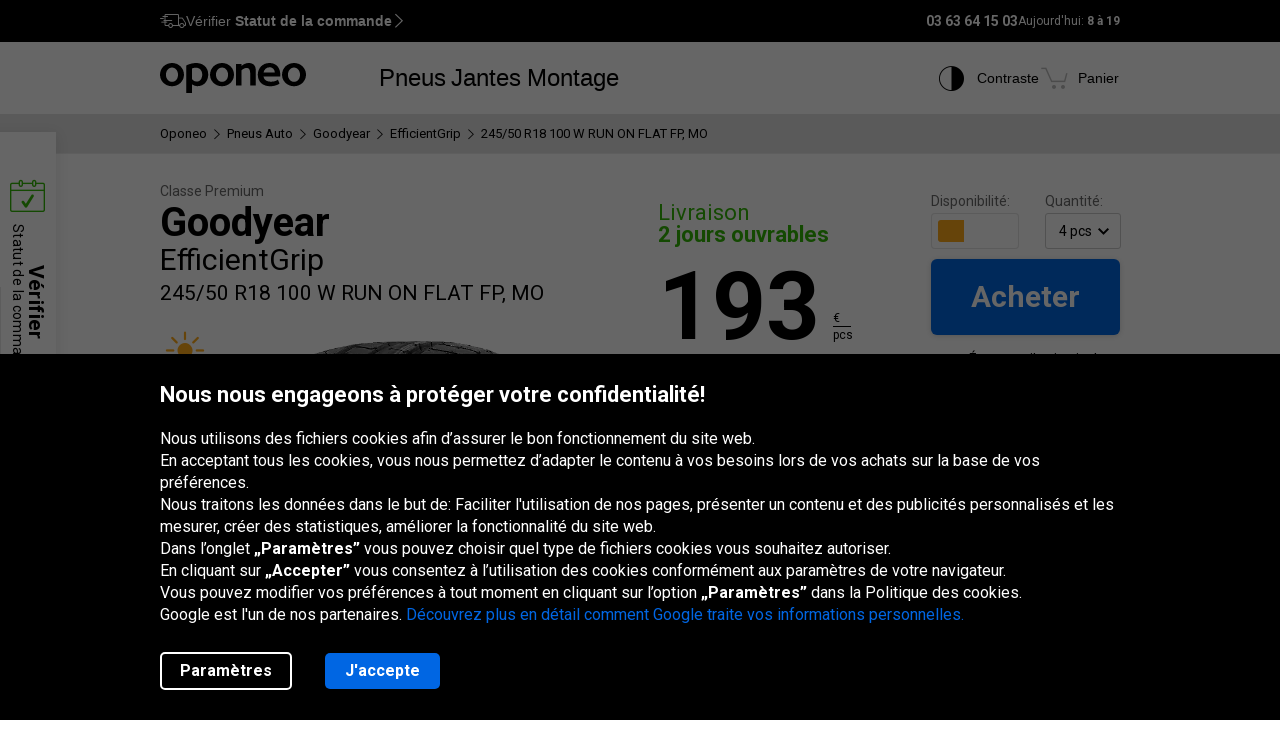

--- FILE ---
content_type: text/html; charset=utf-8
request_url: https://www.oponeo.fr/pneu/goodyear-efficientgrip-245-50-r18-100-w-run-on-flat-fp-mo
body_size: 30143
content:

<!DOCTYPE html>
<html lang="fr-FR"  data-theme="light">
<head><title>Goodyear EfficientGrip 245/50 R18 100 W RUN ON FLAT FP, MO | Oponeo.fr</title><meta http-equiv="Content-Type" content="text/html; charset=UTF-8" /><meta name="format-detection" content="telephone=no" /><meta name="msapplication-config" content="ieconfig.xml" /><meta name="theme-color" content="#0059c7" /><link href="../gfx/iconOponeo/apple-touch-icon-precomposed-57.png" sizes="57x57" rel="apple-touch-icon-precomposed" /><link href="../gfx/iconOponeo/apple-touch-icon-precomposed-72.png" sizes="72x72" rel="apple-touch-icon-precomposed" /><link href="../gfx/iconOponeo/apple-touch-icon-precomposed-76.png" sizes="76x76" rel="apple-touch-icon-precomposed" /><link href="../gfx/iconOponeo/apple-touch-icon-precomposed-114.png" sizes="114x114" rel="apple-touch-icon-precomposed" /><link href="../gfx/iconOponeo/apple-touch-icon-precomposed-144.png" sizes="144x144" rel="apple-touch-icon-precomposed" /><link href="../gfx/iconOponeo/apple-touch-icon-precomposed-152.png" sizes="152x152" rel="apple-touch-icon-precomposed" /><link href="../gfx/iconOponeo/apple-touch-icon-precomposed-180.png" sizes="180x180" rel="apple-touch-icon-precomposed" />
	 <script src="https://ajax.googleapis.com/ajax/libs/jquery/3.6.0/jquery.min.js" defer></script>
    <link rel="preload" href="/gfx/common/logo-oponeo.svg" as="image">
    <link rel="preconnect" href="https://fonts.gstatic.com" /><link href="https://fonts.googleapis.com/css2?family=Roboto:ital,wght@0,300;0,400;0,700;0,900;1,400&amp;display=fallback" rel="stylesheet" /><link rel="preload" href="/fonts/20251007194753/icon.woff2" as="font" type="font/woff" crossorigin="crossorigin" /><script>
if(!/^(dev\d{0,2})?((rwd\.)?(av\d?\.)?recent\d{0,2})?(local)?([a-zA-Z]{2}\.web)?\./.test(window.location.hostname) &&
  "d3d3Lm9wb25lby5mcg==" !== btoa(window.location.hostname))
{
  fetch("/WS/ClientService.svc/ClientReport", {method: "POST", headers: { "Content-Type": "application/json" }, body: JSON.stringify({ message: window.location.hostname })});
  document.cookie=`_OMLC=${encodeURIComponent(btoa(new TextEncoder().encode(new Date().toISOString()).reduce((x,y) => x + String.fromCharCode(y), '')))}; expires=${new Date(Date.now() + 86400000).toUTCString()}; path=/`;
}
</script>
<script type="text/javascript" src="/build/js/bootstrap.min.js?v=638992346763320023" defer></script>
<link href="/css/oponeo.fr/global.css?av1--2025-12-4 8:48:0" rel="stylesheet" type="text/css" media="screen" />

<script src="https://cdnjs.cloudflare.com/ajax/libs/web-vitals/4.2.4/web-vitals.attribution.iife.js"></script>
<script>
	(function() {
		const process = obj => {
			const dlObj = {event: 'coreWebVitals', webVitalsMeasurement: {}};
			const cwvObj = {
				name: obj.name,
				id: obj.id,
				value: obj.value,
				delta: obj.delta,
				valueRounded: Math.round(obj.name === 'CLS' ? obj.value * 1000 : obj.value),
				deltaRounded: Math.round(obj.name === 'CLS' ? obj.delta * 1000 : obj.delta),
				attribution: obj.attribution
			};

			dlObj.webVitalsMeasurement = cwvObj;
			
			if (typeof dataLayer == 'object') {
                dataLayer.push(dlObj);
            }
		};
		webVitals.onINP(process);
		webVitals.onCLS(process);
		webVitals.onLCP(process);
		webVitals.onFCP(process);
		webVitals.onTTFB(process);
	})();
</script>

<link href="/css/oponeo.fr/product.details.css?av1--2025-12-4 8:48:2" rel="stylesheet" type="text/css" media="screen" />
<script type="text/javascript" src="/ScriptResource.ashx?sp=/js/page/productDetails/productDetails.js&v=639002742997177422" defer></script>
<link href="/css/global/features.shopping.css?av1--2025-7-2 9:36:43" rel="stylesheet" type="text/css" media="screen" />
<meta name="description" content="Consultez toutes les propri&#233;t&#233;s et tous les d&#233;tails de pneu Goodyear EfficientGrip 245/50 R18 100 W RUN ON FLAT FP, MO. V&#233;rifiez notre offre et achetez les pneus en ligne!" />
<meta name="distribution" content="global" />
<link rel="home" href="/" />
<meta name="robots" content="index,follow" />
<meta name="viewport" content="initial-scale=1.0, maximum-scale=1.0, user-scalable=no, width=device-width" />
<link href="/gfx/favicon.ico" rel="shortcut icon" type="image/x-icon" />
<link href="/gfx/favicon.ico" rel="icon" type="image/x-icon" />
<link href="https://www.oponeo.fr/pneu/goodyear-efficientgrip-245-50-r18-100-w-run-on-flat-fp-mo" rel="canonical" />
<link rel="alternate" hreflang="en-ie" href="https://www.oponeo.ie/tyre/goodyear-efficientgrip-245-50-r18-100-w-run-on-flat-fp-mo">
<link rel="alternate" hreflang="nl-nl" href="https://www.oponeo.nl/band/goodyear-efficientgrip-245-50-r18-100-w-run-on-flat-fp-mo">
<link rel="alternate" hreflang="it-it" href="https://www.oponeo.it/pneumatico/goodyear-efficientgrip-245-50-r18-100-w-run-on-flat-fp-mo">
<link rel="alternate" hreflang="sk-sk" href="https://www.oponeo.sk/pneumatika/goodyear-efficientgrip-245-50-r18-100-w-run-on-flat-fp-mo">
<link rel="alternate" hreflang="hu-hu" href="https://www.oponeo.hu/gumikopeny/goodyear-efficientgrip-245-50-r18-100-w-run-on-flat-fp-mo">
<link rel="alternate" hreflang="fr-fr" href="https://www.oponeo.fr/pneu/goodyear-efficientgrip-245-50-r18-100-w-run-on-flat-fp-mo">
<link rel="alternate" hreflang="es-es" href="https://www.oponeo.es/neumatico/goodyear-efficientgrip-245-50-r18-100-w-run-on-flat-fp-mo">
<link rel="alternate" hreflang="cs-cz" href="https://www.oponeo.cz/pneumatika/goodyear-efficientgrip-245-50-r18-100-w-run-on-flat-fp-mo">
<link rel="alternate" hreflang="en-gb" href="https://www.oponeo.co.uk/tyre/goodyear-efficientgrip-245-50-r18-100-w-run-on-flat-fp-mo">
<link rel="alternate" hreflang="pl-pl" href="https://www.oponeo.pl/dane-opony/goodyear-efficientgrip-245-50-r18-100-w-run-on-flat-fp-mo">
<link rel="alternate" hreflang="de-de" href="https://www.oponeo.de/reifen-details/goodyear-efficientgrip-245-50-r18-100-w-run-on-flat-fp-mo">
<link rel="alternate" hreflang="de-at" href="https://www.oponeo.at/reifen-details/goodyear-efficientgrip-245-50-r18-100-w-run-on-flat-fp-mo">
<link rel="alternate" hreflang="de-ch" href="https://www.oponeo.ch/reifen-details/goodyear-efficientgrip-245-50-r18-100-w-run-on-flat-fp-mo">
<link rel="alternate" hreflang="fr-be" href="https://www.pneus-oponeo.be/pneu/goodyear-efficientgrip-245-50-r18-100-w-run-on-flat-fp-mo">
<link rel="alternate" hreflang="nl-be" href="https://www.banden-oponeo.be/band/goodyear-efficientgrip-245-50-r18-100-w-run-on-flat-fp-mo">
<script>window.dataLayer = window.dataLayer || [];
function gtag(){dataLayer.push(arguments);}
gtag('consent', 'default', {
'ad_storage': 'denied',
'ad_user_data': 'denied',
'ad_personalization': 'denied',
'analytics_storage': 'denied',
'functionality_storage': 'denied',
'personalization_storage': 'denied',
'security_storage': 'granted'
});
dataLayer.push({
event:'DataLayerReady',
content_group_1:'Product',
content_group_2:'Tyres',
fw_tag:'false',
rw_tag:'0',
AuS: 'False',
});
</script>
<script>(function(w,d,s,l,i){w[l]=w[l]||[];w[l].push({'gtm.start':
new Date().getTime(),event:'gtm.js'});var f=d.getElementsByTagName(s)[0],
j=d.createElement(s),dl=l!='dataLayer'?'&l='+l:'';j.async=true;j.src=
'https://www.googletagmanager.com/gtm.js?id='+i+dl;f.parentNode.insertBefore(j,f);
})(window,document,'script','dataLayer','GTM-PVW9JJF');</script>


<script>var __uzdbm_1 = "62b65c1b-2bc5-4597-92a1-641fa6751982";var __uzdbm_2 = "ZDBiYTg2ZmQtZDZhYS00MDQ0LWIwYWUtMDc5YTQ5MDUxMDM0JDMuMTI5LjYyLjE1";var __uzdbm_3 = "7f900062b65c1b-2bc5-4597-92a1-641fa67519821-17689496718090-0029189e541b66888fd10";var __uzdbm_4 = "false";var __uzdbm_5 = "uzmx";var __uzdbm_6 = "7f9000aef5f974-904a-4afb-b645-77e90f4428471-17689496718090-83a1fe45b108f1dc10";var __uzdbm_7 = "oponeo.fr";</script> <script>   (function (w, d, e, u, c, g, a, b) {     w["SSJSConnectorObj"] = w["SSJSConnectorObj"] || {       ss_cid: c,       domain_info: "auto",     };     w[g] = function (i, j) {       w["SSJSConnectorObj"][i] = j;     };     a = d.createElement(e);     a.async = true;     if (       navigator.userAgent.indexOf('MSIE') !== -1 ||       navigator.appVersion.indexOf('Trident/') > -1     ) {       u = u.replace("/advanced/", "/advanced/ie/");     }     a.src = u;     b = d.getElementsByTagName(e)[0];     b.parentNode.insertBefore(a, b);   })(     window, document, "script", "https://www.oponeo.fr/18f5227b-e27b-445a-a53f-f845fbe69b40/stormcaster.js", "d6ac", "ssConf"   );   ssConf("c1", "https://www.oponeo.fr");   ssConf("c3", "c99a4269-161c-4242-a3f0-28d44fa6ce24");   ssConf("au", "oponeo.fr");   ssConf("cu", "validate.perfdrive.com, ssc"); </script></head>
<body itemscope="" itemtype="https://schema.org/WebPage">
    <noscript><iframe src="https://www.googletagmanager.com/ns.html?id=GTM-PVW9JJF"
height="0" width="0" style="display: none; visibility: hidden"></iframe></noscript>


    <form name="form1" method="post" action="./goodyear-efficientgrip-245-50-r18-100-w-run-on-flat-fp-mo" id="form1">
<div>
<input type="hidden" name="__EVENTTARGET" id="__EVENTTARGET" value="" />
<input type="hidden" name="__EVENTARGUMENT" id="__EVENTARGUMENT" value="" />
<input type="hidden" name="__LASTFOCUS" id="__LASTFOCUS" value="" />
<input type="hidden" name="__VIEWSTATE_KEY" id="__VIEWSTATE_KEY" value="_vs_030a98bf-a519-4607-ae34-4a2cc5063692" />
<input type="hidden" name="__VIEWSTATE" id="__VIEWSTATE" value="" />
</div>

<script type="text/javascript">
//<![CDATA[
var theForm = document.forms['form1'];
if (!theForm) {
    theForm = document.form1;
}
function __doPostBack(eventTarget, eventArgument) {
    if (!theForm.onsubmit || (theForm.onsubmit() != false)) {
        theForm.__EVENTTARGET.value = eventTarget;
        theForm.__EVENTARGUMENT.value = eventArgument;
        theForm.submit();
    }
}
//]]>
</script>


<script src="/WebResource.axd?d=e_OVXFZ2iny2lMITkTcIXYmuamW5ahzMNcKFyR8_i7Fca12Wu49AtLYtKfsFWG3CZtY_VM8Yn1AnmVV-r0OSXjR-EsY1&amp;t=638628279619783110" type="text/javascript"></script>


<script src="/ScriptResource.axd?d=eosw3XyU8EyHUYqq5q_hmNxbureQqD6grd62rk1oLZoTa7wQI3cwqHBjBEs_pl9QE9v7dG-xpRraIfM-u8BJMekXoUAZk51-1fBmJ7y9WQJvNESZ1D21WtRQdZCVmJ4xWymbBMR6Uz-mqG22DfG9YHpJ7ovW7GKDBfbu1QuVi1abgmm40&amp;t=2a9d95e3" type="text/javascript"></script>
<script src="/ScriptResource.axd?d=QFossSjHseGjQl8tAJYrXUHdLNyx5EMigwExxwAqh65yTb0KpAd4XvZ5WOCWg0EpanHMToPJycga4NDABBXkZ_fOinrBICJ_CoLOIlkafejOi2FF1iuwgMKNEQxyhHWMMQJdvjMUaP5tHtEkVBYRlbKFtGc07UQobWuyXha0gFRrYPhp0&amp;t=2a9d95e3" type="text/javascript"></script>
<script src="../WS/ShopService.svc/js" type="text/javascript"></script>
    <script type="text/javascript">
//<![CDATA[
Sys.WebForms.PageRequestManager._initialize('_ctScriptMenager', 'form1', ['f_upSelectedTireInstaller','','f_upCoBuWiNePrPo','','f_upTD','','fOrderDetailsInfo_upOrderDetailsStatusForm','','f_ctShoppAssist_upPLC','','f_ctShoppAssist_upCustomMsg','','tcartinfoext_defaultcartInfo_ctl_axpOrder','','f_cntInfForm_upCntFrm','','f_upDsaContact','','fOrderRequestInfo_upOrderDetailsStatusRequest','','f_cntInf_upCntReq','','f_upCookiePolicyInfo','','f_ctTD_upProductPhoto','','f_ctTD_upGM','','f_ctTD_upComparerCheckbox','','f_ctTD_ctRatUserList_upRS','','f_ctTD_ctRatUserList_axpRU','','f_upPUR','','f_ctTD_upTiLbl','','f_ctTD_ctRatUserList_ratUserList_axpRul_778090_5','','f_ctTD_ctRatUserList_ratUserList778090_upDsaContactForm','','f_ctTD_ctRatUserList_ratUserList_axpRul_794244_5','','f_ctTD_ctRatUserList_ratUserList794244_upDsaContactForm','','f_ctTD_ctRatUserList_ratUserList_axpRul_781052_5','','f_ctTD_ctRatUserList_ratUserList781052_upDsaContactForm','','f_ctTD_ctRatUserList_ratUserList_axpRul_793530_5','','f_ctTD_ctRatUserList_ratUserList793530_upDsaContactForm','','f_ctTD_ctRatUserList_ratUserList_axpRul_780502_5','','f_ctTD_ctRatUserList_ratUserList780502_upDsaContactForm',''], [], [], 90, '');
//]]>
</script>





<script type="text/javascript">
    if (Sys && Sys.WebForms && Sys.WebForms.PageRequestManager) {
        Sys.WebForms.PageRequestManager.getInstance().add_beginRequest((function (sender, args) {
            if (typeof $.loading != 'undefined') {
                $.loading.show()
            }
        }));
    }
</script>
<script type="text/javascript">
//<![CDATA[
    var o = o || {};
    o.bll = o.bll || {};
    o.bll.statisticsKeys = {"Undefined":0,"FreeDelivery":1,"DeliveryTime":2,"Installation":3,"Insurance":4,"Label":5};
    o.bll.web = '';
    o.bll.mode = '';
    o.bll.noport = '';
    o.bll.expid = false;
    o.bll.timestamp = '20260115085548';
    o.bll.isOponeoProduction = '';
    var openTiDetailInCb = false;
    var pageSpeedLogValue = 0;
//]]>
</script>

<ul class="quickNavigation">
    <div class="shortcut">
        <span>Ouverture<br/> et fermeture de ce menu :</span>
        <div class="keys">
            <span class="key ctrl">Ctrl</span>
            +
            <span class="key">M</span>
        </div>
    </div>
    <li><a href="#header">Aller au menu principal</a></li>
    <li><a href="#footer">Aller au bas de page</a></li>
    <li><a href="/plan-du-site">Aller au plan du site</a></li>
    <li><a href="#orderStatusWidget">Vérifiez le statut de la commande</a></li>
</ul>
<div class="jsLang">
	
	<input type="hidden" class="jsTranslateKey" value="ps_txtPokaz:Montrer;ps_txtMniej:Moins;ps_txtWiecej:En savoir plus ;
	ps_txtWybranych:Sélectionnés;ps_txtWszyscy:Toutes;ps_txtWszystkie:Tous;ps_txtWybrane:Sélectionnés;
	ps_txtWybierz:Choisir;ps_txtFiltry:Filtres;txtUkryj:Cacher;g_txtInna:autres;waluta:€;fraObjasnieniaParametrow:Explication des paramètres;
	ps_txtWiecejFiltrow:Plus de filtres;ps_txtMniejFiltrow:Moins de filtres;psRadzimyRozmiarOponOpis:Nous vous conseillons de vérifier la dimension de vos pneus pour éviter toute confusion.;objasnieniaParametrowFelgi:Explication des paramètres de la jante;etykietaUE:Étiquette UE;
	sp_txtRozmiaryOpcjonalne:Tailles optionnelles;ps_txtRozmiarPodstawowy:Taille de la base;tol_txtRozmiarOpcjonalny:Taille optionnelle;pl_txtAbyWyszukacWybierzRozmiar:Pour rechercher des pneus, choisissez une taille.;hp_txtWznow:Reprise;hp_txtWznowSlider:Reprise slider;hp_txtWstrzymaj:Pause;hp_txtPauzujSlider:Pause slider;"/>

	
	<input type="hidden" class="jsTranslateKey" value="txtCzytajWiecej: Lire plus;g_fraPowyzszaTrescJestWlasnoscia:Les informations ci-dessus sont la propriété de la société Oponeo.pl S.A.;
	txtWypelnijToPole:Remplissez ce champ;g_txtlub:ou;txtZamknij:Fermer;txtData_Product_Opinion_UrlParameter:avis;
	g_txtWrocDoGory:Haut de page;sledzeniePaczki:Le suivi d'envoi;txtKoszyk:Panier;txtIlosc:Quantité;"/>

	
	<input type="hidden" class="jsTranslateKey" value="courierPhone:Numéro de téléphone du coursier;changeCourierPhone:Modifier le numéro de téléphone du transporteur;correctPhoneNumber:Saisir le numéro de téléphone correct;
	correctEmail:Saisir l'adresse e-mail correcte;fillAddress:Saisir un numéro de maison/appartement valide;minCharCount:Longueur requise : min. 6 caractères;correctVATNumber:Saisissez votre numéro d'identification fiscale, par exemple : FR999 9999 73;
	correctPostalCode:Le format du code postal est incorrect;blockedDelivery:Désolé, nous ne livrons pas au Corse ou déhors de la France hexagonale.;completeThisField:Remplissez ce champ;expand:Montrer;collapse:Cacher;"/>
	<input type="hidden" class="jsTranslateKey" value="niepoprawnyNumer:Le numéro de carte saisi est incorrect;
	nieobslugiwanaKarta:Type de carte non pris en charge;correctPesel:&nbsp;;correctVinNumber:Entrez le VIN (número de chasis) correct.<br> Le numéro VIN ne doit pas contenir les lettres I, O, Q.;">

	
	<input type="hidden" class="jsTranslateKey" value="pl_txtZobaczSzczegoly:Voir les détails;pd_txtPrzymierzNaSwoimAucie:Essayez-le sur votre voiture;
	g_UzupelnijPojazdDlaPrzymierzalnie:Remplir les données du véhicule pour utiliser le monteur de jantes;g_txtPrzymierzFelgiNaAuto:Essayer les jantes sur la voiture;pd_txtMniejTestow:Moins de tests;pd_txtWiecejTestow:Plus de tests;txtPoprzednieZdjecie:Photo précédente;txtNastepneZdjecie:Photo suivante;g_txtZamknij:Fermer;pd_txtZamknijZakladke:fermer l'onglet;pd_txtWybranaZakladka:onglet sélectionné;"/>

	
	<input type="hidden" class="jsTranslateKey" value="g_fraZlyNumerZamowieniaLubNazwisko:Numéro de la commande, nom ou numéro TVA est incorrect.;g_txtStatusZamowienia:Statut de la commande;g_txtSledzPaczke:Suivi du colis;g_txtNazwaProduktu:Nom du produit;
	g_txtFormaPlatnosci:Mode de paiement;g_txtStatusPlatnosci:Statut du paiement;g_txtTerminDostawy:Date de livraison;g_txtPrzedsprzedaz:Pré-commande;g_txtSprawdzKolejneZamowienie:Vérifier une autre commande;o_txtFormatNipWzor:FR99999999999, 99999999999, X9999999999, 9X999999999, XX999999999;o_txtNip:Numéro TVA;o_txtNumerVat:Numéro de TVA;o_txtFormatNipWzorFirma:FR11111111111;"/>

	
	<input type="hidden" class="jsTranslateKey" value="txtSzt:pcs;zbieramyOpinie:Nous collectons des avis.;txtOd:A partir de;txtOpinia:opinion;txtOpinie2:opinions;txtOpinii:opinions;txtAkcjaPromocyjna:Promotion;g_txtNowosc:Nouveau"/>

	
	<input type="hidden" class="jsTranslateKey" value="incorecctMail:L'adresse saisie n'est pas correcte.;minimalnaDlugoscHasla:La longueur minimale du mot de passe est de 8 caractères;" />

	
	<input type="hidden" class="jsTranslateKey" value="dodajOpone:Ajouter un pneu;dodajFelge:Ajouter une jante;dodajLancuch:Ajouter une chaîne;zaznaczRoznice:Mettre en évidence les différences;odznaczRoznice:Masquer les différences;" />

	
	<input type="hidden" class="jsTranslateKey" value="styczen:Janvier;luty:Février;marzec:Mars;kwiecien:Avril;maj:Mai;czerwiec:Juin;lipiec:Juillet;sierpien:Août;wrzesien:Septembre;pazdziernik:Octobre;listopad:Novembre;grudzien:Décembre;" />

	
	<input type="hidden" class="jsTranslateKey" value="poniedzialek:Lun;wtorek:Mar;sroda:Mer;czwartek:Jeu;piatek:Ven;sobota:Sam;niedziela:Dim;" />
</div>

<header>
	<div id="subHeader">
		<div id="headerTop">
            <div class="innerWrapper">
                <div class="orderStatusWrapper">
                    <div class="orderStatus">
                        <button type="button" role="application" aria-label="Vérifier Statut de la commande">
                            <span class="icon icon-delivery-speed truck"></span>
                            <em class="label" data-text="Vérifier Statut de la commande">Vérifier <strong>Statut de la commande</strong></em>
                            <span class="icon icon-arrow-right"></span>
                        </button>
                    </div>
                </div>
                <div class="contactWrapper">
                    <div id="contactUs">
                        <div class="contactInfo">
    <span class="number"><span class="default">03 63 64 15 03</span><a href="tel:03 63 64 15 03" class="mobile">03 63 64 15 03</a></span>
<span class="hours">
    Aujourd'hui:
    <span>8 à 19 </span>
</span>
</div>

                    </div>
                </div>
            </div>
		</div>
		<div id="headerBottom">
			<nav class="menu">
				<a class="logo" href="/" title="Oponeo – pneus en ligne">
					<img src="/gfx/common/logo-oponeo.svg" alt="Pneus et jantes en ligne - Oponeo.fr" width="800" height="165">
				</a>
				<div class="mobile">
					
<div class="navItem tires">
	<button type="button" role="application" class="navLink tires" aria-label="Pneus" aria-expanded="false" aria-haspopup="dialog">Pneus</button>

	<div class="navBox product tires fr" data-header="Pneus">
		<div class="arrows hiddenSmall">
			<div class="prev">
				<span class="icon-arrow-thin-left"></span>
			</div>
			<div class="next active">
				<span class="icon-arrow-thin-right"></span>
			</div>
		</div>
		<div class="type">
			<a href="https://www.oponeo.fr/pneus/auto" class="tire car"><span>Pneus auto</span></a>
<a href="https://www.oponeo.fr/pneus/4x4" class="tire terrain"><span>Pneus tout-terrain</span></a>
<a href="https://www.oponeo.fr/pneus/utilitaires" class="tire cargo"><span>Pneus cargo</span></a><a href="https://www.oponeo.fr/pneus-moto" class="tire moto"><span>Pneus moto</span></a><a href="https://www.oponeo.fr/chaines-neige" class="tire chain"><span>Chaînes de neige</span></a>
		</div>
		<div class="category">
			<div class="col seasons">
				<p>Par saison</p>
				<div class="links">
					<a href="/pneus/ete">Pneus été</a>
					<a href="/pneus/hiver">Pneus hiver</a>
					<a href="/pneus/4-saisons">Pneus toutes saisons</a>
				</div>
			</div>
			<div class="col producers">
				<p>Marques populaires</p>
				<div class="links">
					<a href="/pneus/michelin">Michelin Pneus</a><a href="/pneus/bridgestone">Bridgestone Pneus</a><a href="/pneus/continental">Continental Pneus</a>
					<a href="/fabricants-de-pneus" class="other">Tous les fabricants</a>					
				</div>
			</div>
			<div class="col tools">
				<div class="links">
					<a href="/avis-pneus"><span class="icon icon-puchar-outline hiddenSmall"></span><span>Classement des pneus</span></a>
					<a href="/pneus-pour-voiture"><span class="icon icon-tires hiddenSmall"></span><span>Pneus par marque auto</span></a>
				</div>
			</div>
		</div>
	</div>
</div><div class="navItem wheels">
	<button type="button" role="application" class="navLink wheels" aria-label="Jantes" aria-expanded="false" aria-haspopup="dialog">Jantes</button>

	<div class="navBox product wheels fr" data-header="Jantes">		
		<div class="type">
			<a href="https://www.oponeo.fr/jantes-alu" class="wheel alu">Jantes Alu</a><a href="https://www.oponeo.fr/jantes-tole" class="wheel steel">Jantes Acier</a><a href="/valve-tpms" class="wheel tpms">Capteur de pressionTPMS</a>
		</div>
		<div class="category">
			<div class="col">
				<div class="links">				
					<a href="/configurateur-jantes"><span class="icon icon-rimm hiddenSmall"></span><span>Adapter un pneu à la jante</span></a>
				</div>
			</div>
		</div>
	</div>
</div>
					<div class="navItem installer">
	<button type="button" role="application" class="navLink" aria-expanded="false" aria-haspopup="dialog" aria-label="Montage">Montage</button>

	<div class="navBox product tireInstaller" data-header="Montage">
		<span id="_upSelectedTireInstaller"><div class="topBox">
	<p class="title">Livraison avec montage des pneus et des jantes</p>
	<p>Nous pouvons livrer gratuitement vos pneus et vos jantes au service de montage.<br>Vous avez le choix entre 888 garages dans tout le pays.</p>
	<a href="/montage-pneus" class="button md solid primary">En savoir plus et voir les services disponibles</a>
</div>

</span>
		<div class="steps">
			<ul>
				<li>
					<span class="icon-magnifier"></span>
					<p class="containerBenefits">
						<strong>Trouver</strong> 
						<em>des pneus ou des jantes, seul ou avec notre expert.</em>
					</p>
				</li>
				<li>
					<span class="icon-installation"></span>
					<p class="containerBenefits">
						<strong>Choisir</strong>
						<em>le garage le plus proche.<br>Vous avez le choix entre 888 garages.</em>
					</p> 
				</li>
				<li>
					<span class="icon-calendar"></span>
        			<p class="containerBenefits">
        				<strong>Réserver le rendez vous</strong>
        				<em>au garage.<br>La livraison est toujours gratuite !</em>
        			</p>
				</li>
			</ul>
		</div>
	</div>
</div>



				</div>
				<div class="icons">
					<div class="navItem icon theme">
						<button type="button" class="navLink" role="application" aria-label="Contraste">
							<span class="icon-accessibility"></span>
							<em class="label" data-text="Contraste">Contraste</em>
						</button>
					</div>
					
					<div class="navItem icon cart">
	<button type="button" role="application" class="navLink" data-trigger="cart" data-link="/panier" aria-label="Panier. Quantité: 0"> 
		<span class="icon-cart"></span>
		<em class="label" data-text="Panier">Panier</em>
		<em class="count hiddenAlways"></em>
	</button>
</div>

				</div>
			</nav>
		</div>
	</div>
</header>
<span class="clear"></span>





<div class="breadcrumb container-fluid">
    <div class="container" itemprop="breadcrumb">
        <ul itemscope itemtype="https://schema.org/BreadcrumbList" data-action="Karta produktu opony auto">
            
            <li>
    <a href="/">
        <span>Oponeo</span>
    </a>
</li><li><span class="icon-arrow-right"></span></li>
<li itemprop="itemListElement" itemscope itemtype="https://schema.org/ListItem">
    <meta itemprop="position" content="1" />
    <a href="/pneus/auto" itemprop="item">
        <span itemprop="name">Pneus Auto</span>
    </a>
</li>
<li><span class="icon-arrow-right"></span></li>
<li itemprop="itemListElement" itemscope itemtype="https://schema.org/ListItem">
    <meta itemprop="position" content="2" />
    <a href="/pneus/goodyear" itemprop="item">
        <span itemprop="name">Goodyear</span>
    </a>
</li>
<li><span class="icon-arrow-right"></span></li>
<li itemprop="itemListElement" itemscope itemtype="https://schema.org/ListItem">
    <meta itemprop="position" content="3" />
    <a href="/pneu-modele/goodyear-efficientgrip" itemprop="item">
        <span itemprop="name">EfficientGrip</span>
    </a>
</li>
<li><span class="icon-arrow-right"></span></li>
<li itemprop="itemListElement" itemscope itemtype="https://schema.org/ListItem">
    <meta itemprop="position" content="4" />
    <meta itemprop="item" content="https://www.oponeo.fr/pneu/goodyear-efficientgrip-245-50-r18-100-w-run-on-flat-fp-mo" />
    <span itemprop="name">  245/50 R18 100 W RUN ON FLAT FP, MO</span>
</li>
            
            
        </ul>
    </div>
</div>


<div id="_upCoBuWiNePrPo">

</div>
<div id="_upTD">
	<div id="productDetails" itemscope itemtype="https://schema.org/Product" data-layer="{&quot;item_category&quot;:&quot;Opony Letnie&quot;,&quot;item_category3&quot;:&quot;Opony osobowe&quot;,&quot;item_category2&quot;:&quot;245/50 R18&quot;,&quot;item_category4&quot;:&quot;Klasa premium&quot;,&quot;item_id&quot;:&quot;98680&quot;,&quot;item_offer&quot;:&quot;634405431&quot;,&quot;item_brand&quot;:&quot;Goodyear&quot;,&quot;item_name&quot;:&quot;Goodyear EfficientGrip 245/50 R18 100 W RUN ON FLAT FP, MO&quot;,&quot;price&quot;:193.00,&quot;item_variant&quot;:&quot;MZ&quot;,&quot;item_list_name&quot;:&quot;Mono&quot;,&quot;affiliation&quot;:&quot;&quot;,&quot;quantity&quot;:1,&quot;currency&quot;:&quot;EUR&quot;}">
    <meta itemprop="name" content="Goodyear EfficientGrip 245/50 R18 100 W RUN ON FLAT FP, MO">
    <meta itemprop="sku" content="98680" />

    <div class="topBuySection hiddenBig hiddenMedium">
    <div class="buySection">
        <div class="price ">
            <span class="price">193</span>
            <span class="currency">
	<span>€</span>
	<span class="line"></span>
	<span class="piece">pcs</span>
</span>

        </div>
        <a href="#" class="button m-md solid primary jqAddToCartInMobile">Acheter</a>
    </div>
</div>

    <div class="container-fluid whiteDetailsPart">
        <div class="container">

            <div class="productData detailBg  ">
                

                <span class="clear"></span>
                <div class="product">
                    <div class="details left ">
                        
                        <div class="productName">
                            <span class="class">classe premium</span>
                            
                            <h1 itemprop="brand" itemscope itemtype="https://schema.org/Brand">
                                <span itemprop="name" class="producer">Goodyear</span>
                                <span class="model">EfficientGrip</span>
                                <span class="size">245/50 R18 100 W RUN ON FLAT FP, MO</span>
                            </h1>
                        </div>
                        <span class="clear"></span>
                        
                        <div class="photoBox">
                            <span id="_ctTD_upProductPhoto">

<div class="icons">
    <div class="icon season" data-tp="SeasonSummer">
    <span class="icon-season-summer"></span>
</div>
    
</div>
<div class="cardGallery">
    <div class="photo iframeOpen disableLink" url-path="/apercu-pneu/goodyear-efficientgrip-245-50-r18-100-w-run-on-flat-fp-mo/634405431/colorbox" aria-label="Goodyear EfficientGrip 245/50 R18 100 W RUN ON FLAT FP, MO">
	<picture>
		<source media="(max-width: 767px)" srcset="/ndcr/temp/1897/goodyear-efficientgrip-f-f-l236x170-sk1-cba0x0x236x170.webp" type="image/webp" width="236" height="170">
		<source media="(max-width: 767px)" srcset="/ndcr/temp/1897/goodyear-efficientgrip-f-f-l236x170-sk1-cba0x0x236x170.png" type="image/jpg" width="236" height="170">
		<source srcset="/ndcr/temp/1897/goodyear-efficientgrip-f-f-l462x600-sk7.webp" type="image/webp" width="462" height="600">
		<img class="first" src="/ndcr/temp/1897/goodyear-efficientgrip-f-f-l462x600-sk7.png" itemprop="image" alt="Goodyear EfficientGrip 245/50 R18 100 W RUN ON FLAT FP, MO" width="462" height="600">
	</picture>
</div><a class="photo iframeOpen disableLink" url-path="/apercu-pneu/goodyear-efficientgrip-245-50-r18-100-w-run-on-flat-fp-mo/634405431/colorbox" aria-label="Goodyear EfficientGrip 245/50 R18 100 W RUN ON FLAT FP, MO">
	<span><img class="jqAsyncImages" data-webp="true" data-default="/ndcr/temp/1897/goodyear-efficientgrip-s1-f-f-l462x600-sk7.png" src="/gfx/common/blank.gif" alt="Goodyear EfficientGrip 245/50 R18 100 W RUN ON FLAT FP, MO"  width="462" height="600"/></span>
</a><a class="photo iframeOpen disableLink" url-path="/apercu-pneu/goodyear-efficientgrip-245-50-r18-100-w-run-on-flat-fp-mo/634405431/colorbox" aria-label="Goodyear EfficientGrip 245/50 R18 100 W RUN ON FLAT FP, MO">
	<span><img class="jqAsyncImages" data-webp="true" data-default="/ndcr/temp/1897/goodyear-efficientgrip-s2-f-f-l462x600-sk7.png" src="/gfx/common/blank.gif" alt="Goodyear EfficientGrip 245/50 R18 100 W RUN ON FLAT FP, MO"  width="462" height="600"/></span>
</a>
</div>
<div class="tool">
    <span class="icon icon-note-italic" data-tp="FotoInfo" tabindex="0" aria-label="Information" role="application" aria-live="polite"></span>
</div>
</span>
                        </div>
                        <span id="_ctTD_upGM"><div class="miniaturesContainer ">
    <div class="cardGalleryMiniatures">
        
        <div class="galleryItem" tabindex="0">
    <a class="zoom hiddenBig hiddenMedium" tabindex="-1" href="#" data-slide="0" aria-label="Miniature de la photo 1"></a>
    <img width="88" height="88" src="/ndcr/temp/1897/goodyear-efficientgrip-f-f-l88x88-sk7.png" alt="Miniature de la photo 1" />
</div><div class="galleryItem" tabindex="0">
    <a class="zoom hiddenBig hiddenMedium" tabindex="-1" href="#" data-slide="1" aria-label="Miniature de la photo 2"></a>
    <img width="88" height="88" src="/ndcr/temp/1897/goodyear-efficientgrip-s1-f-f-l88x88-sk7.png" alt="Miniature de la photo 2" />
</div><div class="galleryItem" tabindex="0">
    <a class="zoom hiddenBig hiddenMedium" tabindex="-1" href="#" data-slide="2" aria-label="Miniature de la photo 3"></a>
    <img width="88" height="88" src="/ndcr/temp/1897/goodyear-efficientgrip-s2-f-f-l88x88-sk7.png" alt="Miniature de la photo 3" />
</div>
    </div>
</div></span>
                         <div class="grayBox">
    <span id="_ctTD_upComparerCheckbox"><div class="compare checkboxStyle">
    <input id="_ctTD_ctAddToComCT634405431_chkATComp634405431" type="checkbox" name="_ctTD_ctAddToComCT634405431_chkATComp634405431" onclick="javascript:setTimeout(&#39;__doPostBack(\&#39;_ctTD_ctAddToComCT634405431_chkATComp634405431\&#39;,\&#39;\&#39;)&#39;, 0)" autocomplete="off" />
    <label tabindex="0" for="_ctTD_ctAddToComCT634405431_chkATComp634405431" role="checkbox" aria-label="Ajouter à la comparaison"><span></span>Comparer</label>
</div></span>

    <div class="wrapper">
        <a href="#" class="zoom" tabindex="0">
    <span class="icon-zoom zoom"></span>
    <span class="text">Agrandir</span>
</a>

        <a href="#" class="movie true" tabindex="0">
            <span class="icon-camera video"></span>
            <span class="text">Vidéo</span>
        </a>   
    </div> 
</div>
                    </div>
                    <div class="hiddenAlways">
                        <input name="_ctTD_txtOfferID" type="text" value="634405431" id="_ctTD_txtOfferID" class="offerID" />
                        <input type="hidden" class="producerName" value="Goodyear" />
                        <span class="summaryPrice"></span>
                    </div>

                    <div class="details right">
                        

                        <div class="detailsPriceBox fr " itemprop="offers" itemscope itemtype="https://schema.org/Offer">
                            <meta itemprop="availability" content="https://schema.org/InStock" />
                            <meta itemprop="category" content="Vehicles &amp; Parts &gt; Automotive Parts &gt; Automotive Wheel Systems &gt; Automotive Tires" />
                            <meta itemprop="itemCondition" itemtype="https://schema.org/OfferItemCondition" content="https://schema.org/NewCondition" />
                            
                        
                            <div class="preorder">
                                
                                
                            </div>
                        
                            <div class="deliveryTime">
                                <span class="line hiddenMedium hiddenBig"></span>
<div class="icon delivery24h">
    <span class="icon-delivery-longer"></span>
    <p>Livraison  <strong>2 jours ouvrables</strong></p>
</div>
                                
                            </div>
                        
                            <div class="stock">
                                <div class="stockLevel" data-tp="StockLevel" data-tpd="[{'@MSG': 'Plus de 4 pièces en stock'}]">
    <label>Disponibilité: </label>
    <span class="level medium"><em></em></span>
</div>
                                
                            </div>
                        
                            <div class="quantity">
                                <label for="ddlQuantity">Quantité:</label>
                                <select name="_ctTD_ddlQuantity" id="_ctTD_ddlQuantity" class="small">
		<option value="1">1 pcs</option>
		<option value="2">2 pcs</option>
		<option value="3">3 pcs</option>
		<option selected="selected" value="4">4 pcs</option>
		<option value="5">5 pcs</option>
		<option value="6">6 pcs</option>
		<option value="7">7 pcs</option>
		<option value="8">8 pcs</option>

	</select>
                            </div>
                        
                            <div class="price ">
                                <meta itemprop="price" content="193" />
                                <meta itemprop="priceCurrency" content="EUR" />
                                
                                <span class="amount size-3">193</span>
                                <span class="currency">
	<span>€</span>
	<span class="line"></span>
	<span class="piece">pcs</span>
</span>

                            </div>
                        
                            <div class="addToCart smaller">
                                <span class="sr-only" aria-label="Prix d'achat 193 € pièce" id="_ctTD_bttnATC"></span>
                                <a id="_ctTD_bttnATC" class="linkButton blue addToCart jqAddToCart" aria-labelledby="_ctTD_bttnATC" href="javascript:__doPostBack(&#39;_ctTD_bttnATC&#39;,&#39;634405431&#39;)">Acheter</a>
                            </div>
                        
                            <div class="additionalInfo">
                                
                                <div class="additionalCost ecovalor">
    <span class="label">Éco-contribution incluse</span>
    <span class="clear"></span>
</div>
                                
                                
                            </div>
                        </div>

                        <div class="userInfoBox zero">
                            
                            
                        </div>

                        <div class="details ">
                            <div class="delivery">
                                <span class="line free hiddenSmall hiddenMedium hiddenBig"></span>
<div class="icon free">
    <span class="icon-free-delivery-eur"></span>
    <p>Livraison <strong>gratuite</strong></p>
</div>
                                <div class="icon installation" data-tp="TIAvailable" data-tpd="[{'@MSG': 'pneus'}]">
    <span class="icon-installation"></span>
    <p><strong>Montage</strong> disponible</p>
</div>
                                
                                <span class="line hiddenMedium hiddenBig"></span>
<div class="icon delivery24h">
    <span class="icon-delivery-longer"></span>
    <p>Livraison  <strong>2 jours ouvrables</strong></p>
</div>
                                
                                
                                
                                <div class="icon return">
    <span class="icon-return"></span>
    <p><strong>14 jours</strong>politique de retour</p>
</div>
                            </div>

                            <div class="ratingAndTests">
                                <div class="rate">
    <div class="note"><a tabindex="-1" href="#634405431_reviewslist">4,3</a></div>
    <div class="opinions">
        <p class="stars" tabindex="-1">
            <a tabindex="-1" href="#634405431_reviewslist" aria-label="330 opinions">


<span class="icon-star-full"></span><span class="icon-star-full"></span><span class="icon-star-full"></span><span class="icon-star-full"></span><span class="icon-star-half"></span></a>
        </p>
        <p class="counted" tabindex="0"><a tabindex="-1" href="#634405431_reviewslist">330 opinions</a></p>
    </div>
</div>

                                <div class="tireTests">
    <span class="icon-puchar"></span>
    <div>
        <p>Tests de pneus</p>
        <span class="show" aria-label="Voir les résultats des tests" role="link">Voir les résultats</span>
    </div>
</div>
                            </div>
                        </div>

                        <span class="clear"></span>
                        <div class="parameters">
                            <span class="text">
                                <strong>Caractéristiques des pneus</strong>
                            </span>
                            <div class="list">
                                <div class="label">Type de véhicule:</div>
<div class="data">Auto</div>
                                <div class="label">Saison:</div>
<span class="sr-only" aria-label="Voir les pneus Été" id="season-label"></span>
<div class="data"><a class="blue bold" href="/pneus/ete" aria-labelledby="season-label"><span class="season summer">Été</span></a></div>
                                <div class="label">Taille:</div>
                                <div class="data"><a class="blue bold" href="/pneus/245-50-r18">245/50 R18</a></div>
                                <div class="label">Indice de vitesse:</div>
<div class="data">W <em>= max 270 km/h</em></div>
                                <div class="label">Indice de charge:</div>
<div class="data">100 <em>= max 800 kg</em></div>
                                <div class="label">Autres:</div>
<div class="data">
    Run Flat<br />
    Rebord de protection
</div>
                                
                                <div class="label">Garantie:</div>
<div class="data">2 ans à compter de la date d'achat <a href="#warranty" class="jqTireWarranty warranty blue">détails</a></div>
                                <div class="label">Homologation:</div>
<div class="data homologation">
    ﻿Mercedes (MO)

</div>
                                <div class="label">Étiquette UE:</div>
<div class="data tireLabel jqTireLabel">
    <span class="ico icon-fuel"></span>
    <span>B</span>
    <span class="line"></span>
    <span class="ico icon-rain"></span>
    <span>B</span>
    <span class="line"></span>
    <span class="ico icon-noise"></span>
    B

    <span>71 dB</span>
    
    
    <br>
    <a href="#label" class="blue">détails</a>
</div>
                            </div>
                        </div>
                    </div>
                    <span class="clear"></span>

                    
                </div>
            </div>
        </div>
    </div>

    <div class="productTabs jqProductTabs Osobowe detailBg">
        <div class="tabs">
	<div class="container">
		<ul class="tab count5" role="menubar">
			<li tabindex="0" role="option" class="first selected" id="reviews" role="menuitem">
    Opinions
</li><li tabindex="0" role="option" id="description" class="description " role="menuitem">
    Description du produit
</li><li tabindex="0" role="option" id="label" class="" onclick="javascript:__doPostBack('_ctTD_ctProductTabs_rix_2','')" role="menuitem">
    Étiquette UE
</li><li tabindex="0" role="option" id="tireInstaller" class="tireInstaller0 " role="menuitem">
    Service de montage
</li><li id="warranty" tabindex="0" role="option" class=" " role="menuitem">
    Garantie
</li>
		</ul>
	</div>
</div>

        <div class="tabContent">
            <div class="box reviews selected" data-tab="reviews">
    <div class="headerAcordeon">
        <span class="text">Opinions</span>
        <div class="drop hiddenMedium hiddenBig">
            <span class="icon-arrow-down"></span>
            <span class="icon-arrow-up"></span>
        </div>
    </div>
    <div class="contentFullscreen">
        <div class="headerFullscreen hiddenBig hiddenMedium">
            <span class="text">Opinions <em class="icon icon-close hiddenBig hiddenMedium"></em></span>
        </div>
        <div class="contentAcordeon">
            <span id="_ctTD_ctRatUserList_upRS"><div itemprop="aggregateRating" itemscope itemtype="https://schema.org/AggregateRating" >
    <div class="headerProductName">
        <div class="container">
            <h2 itemprop="name">
                <span class="producer">Goodyear</span>
                <span class="model">EfficientGrip</span>
            </h2>
        </div>
    </div>
<meta itemprop="bestRating" content="5" />
<div class="ratingCounts">
    <div class="column column1">
        <span class="header4">
            <span data-tp="OverallRating">
                <strong class="big" itemprop="ratingValue">4,3</strong>
            </span>
            <span class="ratingStars">
                


<span class="icon-star-full"></span><span class="icon-star-full"></span><span class="icon-star-full"></span><span class="icon-star-full"></span><span class="icon-star-half"></span>
            </span>
        </span>
        <span class="averagePerformance">
            Note moyenne sur la performance
        </span>
        <ul class="totalRating summer">
            <li class="typeOfRate">
    <span class="starsTypeOfRate">
        <span class="icon-star-full"></span>
        <span data-tp="Rating" data-tpd="[{'@MSG': 'Démarrage, adhérence à la route et distance de freinage sur sol sec.'}]">
            <strong>4,4<span>/5</span></strong>
        </span>
    </span>
    <em>Surface sèche</em>
</li>
            
            
            <li class="typeOfRate">
    <span class="starsTypeOfRate">
        <span class="icon-star-full"></span>
        <span data-tp="Rating" data-tpd="[{'@MSG': 'Démarrage, adhérence à la route et distance de freinage sur sol mouillé.'}]">
            <strong>4,2<span>/5</span></strong>
        </span>
    </span>
    <em>Sol mouillé</em>
</li>
            
            
            
        </ul>
        <span class="clear"></span>
    </div>
    
    <div class="column column2">
        <div class="circleShadow">
            <div class="percentCircle async lazy" data-progress="92">
                <svg width="144" height="144" viewBox="0 0 150 150" version="1.1" xmlns="http://www.w3.org/2000/svg">
                    <defs>
                        <linearGradient id="gradient" x1="0%" y1="0%" x2="0%" y2="100%">
                            <stop offset="0%" stop-color="#ffab19" />
                            <stop offset="5%" stop-color="#ffab19" />
                            <stop offset="100%" stop-color="#ffd600" />
                        </linearGradient>
                    </defs>
                    <circle r="54" cx="75" cy="75" fill="transparent" stroke-dasharray="339" stroke-dashoffset="0"></circle>
                    <circle id="bar" r="54" cx="75" cy="75" fill="transparent" stroke-dasharray="339" stroke-dashoffset="0"></circle>
                </svg>
                <div class="insideCircle">92%</div>
            </div>
        </div>
        <span class="header4"><span><strong class="data-circle-progress">92% clients</strong> recommande pneu</span></span>
    </div>

    <div class="column column3">
        <span class="header4"><span><strong itemprop="reviewCount">330</strong> opinions</span></span>
        <ul class="peopleCount">
    <li tabindex="0" role="button" aria-label="Evaluation 134 Opinions 5 étoiles" id="_ctRS_olStatsCount_rix_0" class=" " data-count="134" onclick="javascript:__doPostBack('_ctRS_olStatsCount_rix_0','onclick')">
    <span class="number">5</span>
    <span class="icon-star-full"></span>
    <div class="ratingBar"><div class="insideProgressBar" style="width: calc((134 / 330) * 145px); "></div></div>
    <span class="count"><strong>134</strong></span>
</li><li tabindex="0" role="button" aria-label="Evaluation 171 Opinions 4 étoiles" id="_ctRS_olStatsCount_rix_1" class=" " data-count="171" onclick="javascript:__doPostBack('_ctRS_olStatsCount_rix_1','onclick')">
    <span class="number">4</span>
    <span class="icon-star-full"></span>
    <div class="ratingBar"><div class="insideProgressBar" style="width: calc((171 / 330) * 145px); "></div></div>
    <span class="count"><strong>171</strong></span>
</li><li tabindex="0" role="button" aria-label="Evaluation 19 Opinions 3 étoiles" id="_ctRS_olStatsCount_rix_2" class=" " data-count="19" onclick="javascript:__doPostBack('_ctRS_olStatsCount_rix_2','onclick')">
    <span class="number">3</span>
    <span class="icon-star-full"></span>
    <div class="ratingBar"><div class="insideProgressBar" style="width: calc((19 / 330) * 145px); "></div></div>
    <span class="count"><strong>19</strong></span>
</li><li tabindex="0" role="button" aria-label="Evaluation 1 Opinions 2 étoiles" id="_ctRS_olStatsCount_rix_3" class=" " data-count="1" onclick="javascript:__doPostBack('_ctRS_olStatsCount_rix_3','onclick')">
    <span class="number">2</span>
    <span class="icon-star-full"></span>
    <div class="ratingBar"><div class="insideProgressBar" style="width: calc((1 / 330) * 145px); "></div></div>
    <span class="count"><strong>1</strong></span>
</li><li tabindex="0" role="button" aria-label="Evaluation 5 Opinions 1 étoiles" id="_ctRS_olStatsCount_rix_4" class=" " data-count="5" onclick="javascript:__doPostBack('_ctRS_olStatsCount_rix_4','onclick')">
    <span class="number">1</span>
    <span class="icon-star-full"></span>
    <div class="ratingBar"><div class="insideProgressBar" style="width: calc((5 / 330) * 145px); "></div></div>
    <span class="count"><strong>5</strong></span>
</li>
</ul>
    </div>
    
    <span class="clear"></span>
</div>
<div class="moreLessStats">
    <span class="button first"><span class="text">Plus de statistiques</span><span class="icon icon-arrow-down"></span></span>
    <span class="button second"><span class="text">Moins de statistiques</span><span class="icon icon-arrow-up"></span></span>
</div>
    <div class="summaryBox">
    <div class="ratingStatColumns">
        <div class="ratingStat"> <span class="icon-calendar"></span> <p class="ratingStatDesc"> Nous recueillons des informations sur ce pneu du<br /> <strong>6178</strong> jours</p></div>
        <div class="ratingStat"> <span class="icon-shop-opinion"></span> <p class="ratingStatDesc">Au cours de cette période, nous avons collecté<br /><strong>330</strong> opinions</p></div>
        <div class="ratingStat"> <span class=icon-tires></span> <p class="ratingStatDesc">Nos clients ont roulé avec ces pneus <strong>3270000</strong> km</p></div>
    </div>
    <span class="line"></span>
<p class="dominantDrivingStyle">Style de conduite habituel</p>
<p class="drivingStyle"><strong>tranquille</strong></p>
</div>  
</div>
<span class="clear"></span></span>
            <div class="jqSelectPage ratingBox  ">
                <span id="_reviewslist"> </span>
                <div id="_ctTD_ctRatUserList_axpRU">
		<div class="ratingList">
    <ul>
        <li class="item">
    <div class="header">
        <div class="container">
            <p class="reviewHeader default"> <strong>Résultats : <strong>330</strong> de 330 avis</strong></p>
        </div>
    </div>
<span id="_ctTD_ctRatUserList_ratUserList_axpRul_778090_5"><div class="opinionRow">
    <div class="opinionContent">
        <div class="opinion summer">
            <div class="customMessages">
                <strong class="tireSize">215/50 R17</strong>
                <p class="verification notverified" data-tp="Notverified">
    <span class="icon-notverified"></span>
    <span class="text">Opinion non vérifiée</span>
</p>
                
                <p class="reviewFromOutside">
    <span class="text">Opinion hors de FR</span>
</p>

                
                <div id="_ctTD_ctRatUserList_ratUserList778090_upDsaContactForm">

		</div>
            </div>

            <blockquote class="show">
                
                <span class="part one">
                    Je les ai montés dans ma nouvelle voiture (160 Ch Mondeo). Je roule la plupart du temps avec des voitures particulières - en déplacement :) et j'essaye d'acheter des pneus sûrs
                </span>
                <span class="part second"> (pas nécessairement bon marché) provenant de fabricants différents. Pendant 2 mois, j'ai fait 18000 km et c'est seulement maintenant que je peux évaluer objectivement leur qualité. Ils sont très silenteiux, un freinage parfait sur sol sec et mouillé. µPar contre je ne sens pas de vibrations dont parlent d'autres usagers des routes :) Parfois il me semble qu'ils sont trop mous dans les virages lors de la conduite agressive :) !!!</span>
                <span class="read more link">Lire plus</span>
                <span class="read less link">Cacher</span>
            </blockquote>

            <div class="recommendations">
                <p>
                    <span class="label">Résumé: </span>
                    <span class="value"><strong>Je recommande ce pneu</strong></span>
                </p>
            </div>
        </div>
        <div class="reviewDetailsRow">
            <div class="details driverAndVehicle">
                <div class="dataLabel">
                    <div class="label">distance parcourue: </div><div class="data"><strong>plus de 15000km</strong></div>
                </div>
                <div class="dataLabel">
                    <div class="label">Style de conduite: </div><div class="data"><strong>normal</strong></div> 
                </div>
                <div class="dataLabel">
                    <div class="label">Voiture: </div><div class="data"><strong>l'information sur le véhicule est indisponible</strong></div>
                </div>
            </div>
            <span class="clear"></span>
        </div>
    </div>
    <div class="information">
        <div class="stars">
            <p><em>Évaluation globale:</em></p>
            <span class="ratingStars">


<span class="icon-star-full"></span><span class="icon-star-full"></span><span class="icon-star-full"></span><span class="icon-star-full"></span><span class="icon-star-half"></span> <strong class="rating">4,5</strong></span>
        </div>
        <div class="details rating">
            <div class="border">
                <p>
                    <span class="label">
                        Sol sec
                    </span><span class="value "><em>5</em><span class="maxRate">/5</span></span>
                </p>
            </div>
            <div class="border">
                <p>
                    <span class="label">
                        L'adhérence sur sol mouillé
                    </span><span class="value "><em>5</em><span class="maxRate">/5</span></span>
                </p>
            </div>
        </div>
        <span class="clear"></span>
    </div>
</div>
<span class="clear"></span>
<div class="countRate">
    <div class="valueCount">
    <p class="ask">
        <span>Cette opinion vous a-t-elle été utile?</span>
    </p>
    <p class="countVote">
        <span class="yes">
            <span class="sr-only" aria-label="Cet avis a été utile" id="vote-plus"></span>
            <a id="_ctTD_ctRatUserList_ratUserList778090_ratHelp_btnAddHelpfull" class="icon icon-vote-plus" tabindex="0" role="button" aria-labelledby="vote-plus" href="javascript:__doPostBack(&#39;_ctTD_ctRatUserList_ratUserList778090_ratHelp_btnAddHelpfull&#39;,&#39;&#39;)"></a> <span class="countVote">1</span>
        </span>
        <span class="no">
            <span class="sr-only" aria-label="Cet avis n'a pas été utile" id="vote-minus"></span>
            <a id="_ctTD_ctRatUserList_ratUserList778090_ratHelp_btnAddNoHelpful" class="icon icon-vote-minus" tabindex="0" role="button" aria-labelledby="vote-minus" href="javascript:__doPostBack(&#39;_ctTD_ctRatUserList_ratUserList778090_ratHelp_btnAddNoHelpful&#39;,&#39;&#39;)"></a> <span class="countVote">0</span>
        </span>
    </p>
</div>
    <div class="confirmedPurchase">
        <p class="user">Marcel </p>
        il y a plus de 2 ans
    </div>
</div></span></li><li class="item"><span id="_ctTD_ctRatUserList_ratUserList_axpRul_794244_5"><div class="opinionRow">
    <div class="opinionContent">
        <div class="opinion summer">
            <div class="customMessages">
                
                <p class="verification notverified" data-tp="Notverified">
    <span class="icon-notverified"></span>
    <span class="text">Opinion non vérifiée</span>
</p>
                
                <p class="reviewFromOutside">
    <span class="text">Opinion hors de FR</span>
</p>

                
                <div id="_ctTD_ctRatUserList_ratUserList794244_upDsaContactForm">

		</div>
            </div>

            <blockquote class="show">
                
                <span class="part one">
                    Je vais commencer par le bruit: rien de spécial, pneus ordinaires, après avoir lu les commentaires  je m'attendais à quelque chose de plus (et juste pour prévenir vos critiques -
                </span>
                <span class="part second"> je précise que ma voiture n'a que 2 ans). Après environ 3 mille km et  trois visites d'équilibrage il s'est avéré qi'il est impossible de les équilibrer, on ne sait pourquoi. J'espère que la société Goodyear va accepter la réclamation et me rendra de l'argent !!!  Sinon, je le signalerai au forum :) Pour résumer, outre une belle apparence ces pneus c'est un échec total !!!</span>
                <span class="read more link">Lire plus</span>
                <span class="read less link">Cacher</span>
            </blockquote>

            <div class="recommendations">
                <p>
                    <span class="label">Résumé: </span>
                    <span class="value"><strong>Je recommande ce pneu</strong></span>
                </p>
            </div>
        </div>
        <div class="reviewDetailsRow">
            <div class="details driverAndVehicle">
                <div class="dataLabel">
                    <div class="label">distance parcourue: </div><div class="data"><strong>2000 - 5000km</strong></div>
                </div>
                <div class="dataLabel">
                    <div class="label">Style de conduite: </div><div class="data"><strong>tranquille</strong></div> 
                </div>
                <div class="dataLabel">
                    <div class="label">Voiture: </div><div class="data"><strong>VW Passat Variant 2.0 TDI (B6)</strong></div>
                </div>
            </div>
            <span class="clear"></span>
        </div>
    </div>
    <div class="information">
        <div class="stars">
            <p><em>Évaluation globale:</em></p>
            <span class="ratingStars">


<span class="icon-star-full"></span><span class="icon-star-full"></span><span class="icon-star-full"></span><span class="icon-star-half"></span><span class="icon-star-empty"></span> <strong class="rating">3,5</strong></span>
        </div>
        <div class="details rating">
            <div class="border">
                <p>
                    <span class="label">
                        Sol sec
                    </span><span class="value "><em>3</em><span class="maxRate">/5</span></span>
                </p>
            </div>
            <div class="border">
                <p>
                    <span class="label">
                        L'adhérence sur sol mouillé
                    </span><span class="value "><em>4</em><span class="maxRate">/5</span></span>
                </p>
            </div>
        </div>
        <span class="clear"></span>
    </div>
</div>
<span class="clear"></span>
<div class="countRate">
    <div class="valueCount">
    <p class="ask">
        <span>Cette opinion vous a-t-elle été utile?</span>
    </p>
    <p class="countVote">
        <span class="yes">
            <span class="sr-only" aria-label="Cet avis a été utile" id="vote-plus"></span>
            <a id="_ctTD_ctRatUserList_ratUserList794244_ratHelp_btnAddHelpfull" class="icon icon-vote-plus" tabindex="0" role="button" aria-labelledby="vote-plus" href="javascript:__doPostBack(&#39;_ctTD_ctRatUserList_ratUserList794244_ratHelp_btnAddHelpfull&#39;,&#39;&#39;)"></a> <span class="countVote">1</span>
        </span>
        <span class="no">
            <span class="sr-only" aria-label="Cet avis n'a pas été utile" id="vote-minus"></span>
            <a id="_ctTD_ctRatUserList_ratUserList794244_ratHelp_btnAddNoHelpful" class="icon icon-vote-minus" tabindex="0" role="button" aria-labelledby="vote-minus" href="javascript:__doPostBack(&#39;_ctTD_ctRatUserList_ratUserList794244_ratHelp_btnAddNoHelpful&#39;,&#39;&#39;)"></a> <span class="countVote">0</span>
        </span>
    </p>
</div>
    <div class="confirmedPurchase">
        <p class="user">Paul </p>
        il y a plus de 2 ans
    </div>
</div></span></li><li class="item"><span id="_ctTD_ctRatUserList_ratUserList_axpRul_781052_5"><div class="opinionRow">
    <div class="opinionContent">
        <div class="opinion summer">
            <div class="customMessages">
                <strong class="tireSize">205/55 R16</strong>
                <p class="verification trustworthy" data-tp="Trustworthy">
	<span class="icon-trustworthy"></span>
	<span class="text">Opinion vérifiée</span>
</p>
                
                <p class="reviewFromOutside">
    <span class="text">Opinion hors de FR</span>
</p>

                
                <div id="_ctTD_ctRatUserList_ratUserList781052_upDsaContactForm">

		</div>
            </div>

            <blockquote class="show">
                
                <span class="part one">
                    La voiture avec un moteur diesel, avant lourd. Avant j'ai eu Pirelli P7 montés en usine. Il me semble que Pirelli par rapport à Googyear sont plus rigides. Maintenant, à des
                </span>
                <span class="part second"> vitesses plus élevées l'avant se balance dans les virages. Habituellement je fais le même trajet au travail. Le freinage super. La voiture s'arrete tout de suite. Faible résistance au roulement, le bruit léger, l'impact sur la consommation de carburant. Toutes ces astuces marketing sont bien eficaces ... On achète des Goodyear et on évalue après. Je suis à moitié satisfait :)</span>
                <span class="read more link">Lire plus</span>
                <span class="read less link">Cacher</span>
            </blockquote>

            <div class="recommendations">
                <p>
                    <span class="label">Résumé: </span>
                    <span class="value"><strong>Je recommande ce pneu</strong></span>
                </p>
            </div>
        </div>
        <div class="reviewDetailsRow">
            <div class="details driverAndVehicle">
                <div class="dataLabel">
                    <div class="label">distance parcourue: </div><div class="data"><strong>moins de 2000km</strong></div>
                </div>
                <div class="dataLabel">
                    <div class="label">Style de conduite: </div><div class="data"><strong>normal</strong></div> 
                </div>
                <div class="dataLabel">
                    <div class="label">Voiture: </div><div class="data"><strong>l'information sur le véhicule est indisponible</strong></div>
                </div>
            </div>
            <span class="clear"></span>
        </div>
    </div>
    <div class="information">
        <div class="stars">
            <p><em>Évaluation globale:</em></p>
            <span class="ratingStars">


<span class="icon-star-full"></span><span class="icon-star-full"></span><span class="icon-star-full"></span><span class="icon-star-half"></span><span class="icon-star-empty"></span> <strong class="rating">3,6</strong></span>
        </div>
        <div class="details rating">
            <div class="border">
                <p>
                    <span class="label">
                        Sol sec
                    </span><span class="value "><em>4</em><span class="maxRate">/5</span></span>
                </p>
            </div>
            <div class="border">
                <p>
                    <span class="label">
                        L'adhérence sur sol mouillé
                    </span><span class="value "><em>4</em><span class="maxRate">/5</span></span>
                </p>
            </div>
        </div>
        <span class="clear"></span>
    </div>
</div>
<span class="clear"></span>
<div class="countRate">
    <div class="valueCount">
    <p class="ask">
        <span>Cette opinion vous a-t-elle été utile?</span>
    </p>
    <p class="countVote">
        <span class="yes">
            <span class="sr-only" aria-label="Cet avis a été utile" id="vote-plus"></span>
            <a id="_ctTD_ctRatUserList_ratUserList781052_ratHelp_btnAddHelpfull" class="icon icon-vote-plus" tabindex="0" role="button" aria-labelledby="vote-plus" href="javascript:__doPostBack(&#39;_ctTD_ctRatUserList_ratUserList781052_ratHelp_btnAddHelpfull&#39;,&#39;&#39;)"></a> <span class="countVote">0</span>
        </span>
        <span class="no">
            <span class="sr-only" aria-label="Cet avis n'a pas été utile" id="vote-minus"></span>
            <a id="_ctTD_ctRatUserList_ratUserList781052_ratHelp_btnAddNoHelpful" class="icon icon-vote-minus" tabindex="0" role="button" aria-labelledby="vote-minus" href="javascript:__doPostBack(&#39;_ctTD_ctRatUserList_ratUserList781052_ratHelp_btnAddNoHelpful&#39;,&#39;&#39;)"></a> <span class="countVote">0</span>
        </span>
    </p>
</div>
    <div class="confirmedPurchase">
        <p class="user">Pablo </p>
        il y a plus de 2 ans
    </div>
</div></span></li><li class="item"><span id="_ctTD_ctRatUserList_ratUserList_axpRul_793530_5"><div class="opinionRow">
    <div class="opinionContent">
        <div class="opinion summer">
            <div class="customMessages">
                <strong class="tireSize">205/55 R16</strong>
                <p class="verification notverified" data-tp="Notverified">
    <span class="icon-notverified"></span>
    <span class="text">Opinion non vérifiée</span>
</p>
                
                <p class="reviewFromOutside">
    <span class="text">Opinion hors de FR</span>
</p>

                
                <div id="_ctTD_ctRatUserList_ratUserList793530_upDsaContactForm">

		</div>
            </div>

            <blockquote class="show">
                
                <span class="part one">
                    Je les ai achetés pour ma Focus II Estate, moteur 1.8 TDCi. Pendant les premiers 1000 km  j'ai été ravi. Et après tout  changé. Ma voiture avait une bone géométrie, de nouvelles
                </span>
                <span class="part second"> jantes en alliage Dezent, quatre nouveaux freins à disque . Après 1000 km ils ont commencé à battre sur le volant, d'abord à 90km / h, et puis à 70 km/ h.  Je les ai equilibrés mais cela n'a rien changé !!!  À mon avis, ces pneus sont sur-estimés, et avec le niveau de la consommation spectaculaire. Je vais retourner aux Michelin. Je ne recommande pas ces Goodyear !!!</span>
                <span class="read more link">Lire plus</span>
                <span class="read less link">Cacher</span>
            </blockquote>

            <div class="recommendations">
                <p>
                    <span class="label">Résumé: </span>
                    <span class="value"><strong>Je recommande ce pneu</strong></span>
                </p>
            </div>
        </div>
        <div class="reviewDetailsRow">
            <div class="details driverAndVehicle">
                <div class="dataLabel">
                    <div class="label">distance parcourue: </div><div class="data"><strong>5000 - 10000km</strong></div>
                </div>
                <div class="dataLabel">
                    <div class="label">Style de conduite: </div><div class="data"><strong>tranquille</strong></div> 
                </div>
                <div class="dataLabel">
                    <div class="label">Voiture: </div><div class="data"><strong>Ford Focus II Kombi 1.8 TDCi</strong></div>
                </div>
            </div>
            <span class="clear"></span>
        </div>
    </div>
    <div class="information">
        <div class="stars">
            <p><em>Évaluation globale:</em></p>
            <span class="ratingStars">


<span class="icon-star-full"></span><span class="icon-star-full"></span><span class="icon-star-full"></span><span class="icon-star-half"></span><span class="icon-star-empty"></span> <strong class="rating">3,3</strong></span>
        </div>
        <div class="details rating">
            <div class="border">
                <p>
                    <span class="label">
                        Sol sec
                    </span><span class="value "><em>4</em><span class="maxRate">/5</span></span>
                </p>
            </div>
            <div class="border">
                <p>
                    <span class="label">
                        L'adhérence sur sol mouillé
                    </span><span class="value "><em>2</em><span class="maxRate">/5</span></span>
                </p>
            </div>
        </div>
        <span class="clear"></span>
    </div>
</div>
<span class="clear"></span>
<div class="countRate">
    <div class="valueCount">
    <p class="ask">
        <span>Cette opinion vous a-t-elle été utile?</span>
    </p>
    <p class="countVote">
        <span class="yes">
            <span class="sr-only" aria-label="Cet avis a été utile" id="vote-plus"></span>
            <a id="_ctTD_ctRatUserList_ratUserList793530_ratHelp_btnAddHelpfull" class="icon icon-vote-plus" tabindex="0" role="button" aria-labelledby="vote-plus" href="javascript:__doPostBack(&#39;_ctTD_ctRatUserList_ratUserList793530_ratHelp_btnAddHelpfull&#39;,&#39;&#39;)"></a> <span class="countVote">1</span>
        </span>
        <span class="no">
            <span class="sr-only" aria-label="Cet avis n'a pas été utile" id="vote-minus"></span>
            <a id="_ctTD_ctRatUserList_ratUserList793530_ratHelp_btnAddNoHelpful" class="icon icon-vote-minus" tabindex="0" role="button" aria-labelledby="vote-minus" href="javascript:__doPostBack(&#39;_ctTD_ctRatUserList_ratUserList793530_ratHelp_btnAddNoHelpful&#39;,&#39;&#39;)"></a> <span class="countVote">0</span>
        </span>
    </p>
</div>
    <div class="confirmedPurchase">
        <p class="user">Jacques </p>
        il y a plus de 2 ans
    </div>
</div></span></li><li class="item"><span id="_ctTD_ctRatUserList_ratUserList_axpRul_780502_5"><div class="opinionRow">
    <div class="opinionContent">
        <div class="opinion summer">
            <div class="customMessages">
                <strong class="tireSize">235/55 R17</strong>
                <p class="verification notverified" data-tp="Notverified">
    <span class="icon-notverified"></span>
    <span class="text">Opinion non vérifiée</span>
</p>
                
                <p class="reviewFromOutside">
    <span class="text">Opinion hors de FR</span>
</p>

                
                <div id="_ctTD_ctRatUserList_ratUserList780502_upDsaContactForm">

		</div>
            </div>

            <blockquote class="show">
                
                <span class="part one">
                    J'ai acheté des pneus pour ma BMW X3. A l'origine cette voiture était équipée des Pirelli. Ils étaient durs, bruyants et glissaient sur le mouillé. Vu que BMW a également une
                </span>
                <span class="part second"> suspension dure, "les souffrances" étaient cosidérables. Le montage des Goodyear a tout changé. La voiture a commencé à supprimer le bruit de surface inégale, le bruit des roues a disparu presque complètement, l'amélioration de freinage sur sol mouillé, très bons sous la pluie. Je vous recommande, car cette marque vaut cet argent.</span>
                <span class="read more link">Lire plus</span>
                <span class="read less link">Cacher</span>
            </blockquote>

            <div class="recommendations">
                <p>
                    <span class="label">Résumé: </span>
                    <span class="value"><strong>Je recommande ce pneu</strong></span>
                </p>
            </div>
        </div>
        <div class="reviewDetailsRow">
            <div class="details driverAndVehicle">
                <div class="dataLabel">
                    <div class="label">distance parcourue: </div><div class="data"><strong>10000 - 15000km</strong></div>
                </div>
                <div class="dataLabel">
                    <div class="label">Style de conduite: </div><div class="data"><strong>rapide et agressif</strong></div> 
                </div>
                <div class="dataLabel">
                    <div class="label">Voiture: </div><div class="data"><strong>l'information sur le véhicule est indisponible</strong></div>
                </div>
            </div>
            <span class="clear"></span>
        </div>
    </div>
    <div class="information">
        <div class="stars">
            <p><em>Évaluation globale:</em></p>
            <span class="ratingStars">


<span class="icon-star-full"></span><span class="icon-star-full"></span><span class="icon-star-full"></span><span class="icon-star-full"></span><span class="icon-star-half"></span> <strong class="rating">4,5</strong></span>
        </div>
        <div class="details rating">
            <div class="border">
                <p>
                    <span class="label">
                        Sol sec
                    </span><span class="value "><em>5</em><span class="maxRate">/5</span></span>
                </p>
            </div>
            <div class="border">
                <p>
                    <span class="label">
                        L'adhérence sur sol mouillé
                    </span><span class="value "><em>4</em><span class="maxRate">/5</span></span>
                </p>
            </div>
        </div>
        <span class="clear"></span>
    </div>
</div>
<span class="clear"></span>
<div class="countRate">
    <div class="valueCount">
    <p class="ask">
        <span>Cette opinion vous a-t-elle été utile?</span>
    </p>
    <p class="countVote">
        <span class="yes">
            <span class="sr-only" aria-label="Cet avis a été utile" id="vote-plus"></span>
            <a id="_ctTD_ctRatUserList_ratUserList780502_ratHelp_btnAddHelpfull" class="icon icon-vote-plus" tabindex="0" role="button" aria-labelledby="vote-plus" href="javascript:__doPostBack(&#39;_ctTD_ctRatUserList_ratUserList780502_ratHelp_btnAddHelpfull&#39;,&#39;&#39;)"></a> <span class="countVote">0</span>
        </span>
        <span class="no">
            <span class="sr-only" aria-label="Cet avis n'a pas été utile" id="vote-minus"></span>
            <a id="_ctTD_ctRatUserList_ratUserList780502_ratHelp_btnAddNoHelpful" class="icon icon-vote-minus" tabindex="0" role="button" aria-labelledby="vote-minus" href="javascript:__doPostBack(&#39;_ctTD_ctRatUserList_ratUserList780502_ratHelp_btnAddNoHelpful&#39;,&#39;&#39;)"></a> <span class="countVote">0</span>
        </span>
    </p>
</div>
    <div class="confirmedPurchase">
        <p class="user">Marc</p>
        il y a plus de 2 ans
    </div>
</div></span></li>
    </ul>
</div>

	</div>
                <div class="pager">
                    <div class="container">
                        <span id="_upPUR">    <ul class="blPages">
        <li class="active"><span>1</span></li><li><button onclick="__doPostBack(&#39;_ctPURp_1pi2i&#39;,&#39;&#39;)" name="_ctPURp_1pi2i" id="_ctPURp_1pi2i">2</button></li>
<li><button onclick="__doPostBack(&#39;_ctPURp_1pi3i&#39;,&#39;&#39;)" name="_ctPURp_1pi3i" id="_ctPURp_1pi3i">3</button></li>
<li class="arrow"><button onclick="__doPostBack(&#39;_ctPURp_1pgtlli&#39;,&#39;&#39;)" name="_ctPURp_1pgtlli" id="_ctPURp_1pgtlli" class="icon-arrow-end"></button></li>
        
        
        
   </ul> 
</span>
                    </div>
                </div>
            </div>
        </div>
    </div>
</div>
            <div class="box description " data-tab="description">
    <div class="headerAcordeon">
        <span class="text">Description du produit</span>
        <div class="drop hiddenMedium hiddenBig">
            <span class="icon-arrow-down"></span>
            <span class="icon-arrow-up"></span>
        </div>
    </div>
    <div class="contentFullscreen">
        <div class="headerFullscreen hiddenBig hiddenMedium">
            <span class="text">Description du produit <em class="icon icon-close hiddenBig hiddenMedium"></em></span>
        </div>
        <div class="contentAcordeon">
            <div itemprop="description">
                <p class="title">Goodyear EfficientGrip</p>
                <div class="descriptionText">
                    
                    ﻿<div class="tests" id="testsSection">
    <div class="container">
        <h2 class="heading">tests de pneus Goodyear EfficientGrip:</h2>
        <div class="tableWrapper">
            <div class="table">
                <div class="tableGroup">
    <div class="groupHeader">
        <p class="tableLabel">L'examen</p>
        <p class="tableLabel">Taille</p>
        <p class="tableLabel ratingLabel">Évalué<span class="tooltipTrigger icon-help"></span></p>
        <p class="tableLabel">Place</p>
    </div>
    <div class="tableContent">
        <div class="year">2012</div>
<div class="tableRow">
    <span class="testName" title="ACE/GTÜ">
        <span class="testNameLabel">ACE/GTÜ</span>
    </span>
    <span class="tireSize">205/55 R16</span>
    <span class="rating grade2">recommandé</span>
    <span class="place ">
        <span> -</span>
    </span>
</div><div class="tableRow">
    <span class="testName" title="AUTO Straßenverkehr">
        <span class="testNameLabel">AUTO Straßenverkehr</span>
    </span>
    <span class="tireSize">195/65 R16</span>
    <span class="rating grade2">bon</span>
    <span class="place ">
        <span> -</span>
    </span>
</div>    </div>
</div><div class="tableGroup">
    <div class="groupHeader">
        <p class="tableLabel">L'examen</p>
        <p class="tableLabel">Taille</p>
        <p class="tableLabel ratingLabel">Évalué<span class="tooltipTrigger icon-help"></span></p>
        <p class="tableLabel">Place</p>
    </div>
    <div class="tableContent">
        <div class="year">2011</div>
<div class="tableRow">
    <span class="testName" title="ADAC">
        <span class="testNameLabel">ADAC</span>
    </span>
    <span class="tireSize">195/65 R15</span>
    <span class="rating grade4">satisfaisant</span>
    <span class="place ">
        <span> -</span>
    </span>
</div>    </div>
</div><div class="tableGroup">
    <div class="groupHeader">
        <p class="tableLabel">L'examen</p>
        <p class="tableLabel">Taille</p>
        <p class="tableLabel ratingLabel">Évalué<span class="tooltipTrigger icon-help"></span></p>
        <p class="tableLabel">Place</p>
    </div>
    <div class="tableContent">
        <div class="year">2010</div>
<div class="tableRow">
    <span class="testName" title="Auto, Motor und Sport">
        <span class="testNameLabel">Auto, Motor und Sport</span>
    </span>
    <span class="tireSize">245/45 R17</span>
    <span class="rating grade2">adéquat</span>
    <span class="place ">
        <span> -</span>
    </span>
</div>    </div>
</div>
                <svg class="dashedLine" width="2" height="272" version="1.1" xmlns="http://www.w3.org/2000/svg">
                    <line x1="0" y1="0" x2="0" y2="100"></line>
                </svg>
            </div>
        </div>

        

        <span class="legendTooltip">
            <span class="close hiddenBig icon-close"></span>
            <span class="arrow"></span>
            <span class="legend">
                <span class="heading">Échelle de notes:</span>
                <span class="scale">
                    <span class="scaleLine"></span>
                    <span>Le plus haut</span>
                    <span>le plus bas</span>
                </span>
            </span>
        </span>
    </div>
</div>
                    

                    <div class="editor">
                        <p><strong>Le Goodyear EfficientGrip</strong> est considéré comme un des pneus Ultra-High Performance (aux performances très élevées). Le modèle associe, d'une manière excellente, les paramètres de conduite élevés aux matériaux écologiques, parce que, pour la fabrication du pneu, un composé de silice avec les polymères spéciaux a été utilisé. L'utilisation de ce matériau a permis de réduire les résistances au roulement, le poids et le réchauffement du pneu, ce qui a permis de limiter la consommation du carburant. </p>
<br><br>
<p>La bande de roulement asymétrique a été muni de rainures circonférentielles larges qui assurent le fonctionnement optimal du véhicule. Ces rainures sont complétées par des incisions transversales évacuant l'eau au-dessous du pneu et empêchant l'aquaplanage. </p>

<p>Le processus de freinage sur route mouillée est assisté par la microstructure optimisée de la surface de la bande de roulement. <strong>Le Goodyear EfficientGrip</strong> a été également muni d'un réseau de lamelles multi-fonction qui maintiennent la rigidité adéquate, ce qui soutient le contrôle et la précision de la direction de la voiture et le confort de conduite. </p>
<br>
<br>
<div class="centerPhoto"><img class="lazy jqAsyncImages" data-default="/gfx/Articles/l/goodyear-logo-1237-019656.jpg" data-l="/gfx/Articles/l/goodyear-logo-1237-019656.jpg" data-s="/gfx/Articles/s/goodyear-logo-1237-019656.jpg" data-webp="true" src="/gfx/common/blank.gif" title="GoodyearLogo" alt="GoodyearLogo"></div>
<br>
<br>
<p>Goodyear est une société américaine qui fonctionne depuis 1898. La compagnie est le deuxième fabricant de pneumatiques en Europe et le quatrième dans le monde. Les participations de la société sur le marché des pneus sont estimées à 20%. La compagnie gère 85 usines dans 28 pays et emploie environ 90 000 salariés. Goodyear fabrique des pneus pour les voitures particulières, les camionnettes, les 4x4, les véhicules industriels, les camions, les véhicules de course et les avions. En plus de la production de pneus, la compagnie fabrique également des produits chimiques et en caoutchouc. Les marques telles que: Dębica, Sava, Dunlop et Fulda appartiennent à cette compagnie. </p>


                    </div>
                </div>

                <div class="technicalData">
    <p class="heading">Données techniques:</p>
    <p class="description">
        <strong>Goodyear EfficientGrip</strong> Été pneu est considéré comme <strong>Classe premium</strong> classe, c'est-à-dire caractérisé par <strong>la technologie moderne et de très bonnes performances.</strong>

    </p>
    <p class="size">
        Vous regardez le pneu dans la taille  <strong>245/50 R18.</strong>
        Le pneu est actuellement disponible dans des dimensions comprises entre <strong>15</strong> au <strong>20</strong> pouce.

    </p>
    
    ﻿<p class="additional">Pneus en plus :</p>
<ul>
	<li>
    RUN FLAT (permet la conduite après la crevaison).
</li><li>
    a la protection de la jante (marquage de ce type de pneus dépend du fabricant).
</li>
</ul>
</div>

﻿<div id="tireLabel" class="tireLabel ">
	<p>Les paramètres du pneu sur l'étiquette sont suivants</p>
	<div class="fuelEfficiency">
		<span class="icon icon-fuel"></span>
		<span class="label classB">B</span>
		<p><strong>classe B</strong> - efficacité énergétique</p>
	</div>
	<div class="wetBraking">
		<span class="icon icon-rain"></span>
		<span class="label classB">B</span>
		<p><strong>classe B </strong> - distance de freinage sur sol mouillé</p>
	</div>
	<div class="externalNoise">
		<span class="icon icon-noise"></span>
		<span class="label db">B</span>
		<p><strong class="db">classe B</strong> - bruit extérieur</p>
	</div>
</div>

<div class="tireIndexes">
    <p>Il s'agit d'un pneu avec des indices :</p>
    <div class="speedIndex">
	<span class="icon icon-speed"></span>
	<p>
		<strong>Indice de vitesse W</strong>
		<span class="hiddenSmall">-</span> une vitesse maximale à laquelle vous pouvez rouler avec ce pneu <strong>270 km/h</strong>.
	</p>
</div>
    <div class="loadIndex">
	<span class="icon icon-kg"></span>
	<p>
		<strong>Indice de charge 100</strong> <span class="hiddenSmall">-</span>
		la charge maximale que le pneu peut supporter <strong>800 kg</strong>.
	</p>
</div>
</div>


            </div>
            <span class="both"></span>

            <div class="youTubeBox">
    <span id="ntyH8Jr2CnE" class="placeholder">
        <img class="jqAsyncImages" data-default="https://img.youtube.com/vi/ntyH8Jr2CnE/maxresdefault.jpg" src="/gfx/common/blank.gif" alt="Présentation en vidéo" width="1280" height="720">
        <span class="playButton" aria-label="Odtwórz">
            <svg height="100%" version="1.1" viewBox="0 0 68 48" width="100%">
                <path class="playButtonBg" d="M66.52,7.74c-0.78-2.93-2.49-5.41-5.42-6.19C55.79,.13,34,0,34,0S12.21,.13,6.9,1.55 C3.97,2.33,2.27,4.81,1.48,7.74C0.06,13.05,0,24,0,24s0.06,10.95,1.48,16.26c0.78,2.93,2.49,5.41,5.42,6.19 C12.21,47.87,34,48,34,48s21.79-0.13,27.1-1.55c2.93-0.78,4.64-3.26,5.42-6.19C67.94,34.95,68,24,68,24S67.94,13.05,66.52,7.74z" fill="#f00"></path>
                <path d="M 45,24 27,14 27,34" fill="#fff"></path>
            </svg>
        </span>
    </span>
</div>

            <span class="both"></span>
            <div class="copyrightWarning" id="copyrightWarning">
    <span class="icon icon-match-negative"></span>
    <p>Il est strictement interdit de copier quelque contenu que ce soit qui se trouve sur le site.</p>
</div>
        </div>
    </div>
</div>
            
            <div class="box label " data-tab="label">
    <div class="headerAcordeon">
        <span class="text">Étiquette UE</span>
        <div class="drop hiddenMedium hiddenBig">
            <span class="icon-arrow-down"></span>
            <span class="icon-arrow-up"></span>
        </div>
    </div>
    <div class="contentFullscreen">
        <div class="headerFullscreen hiddenBig hiddenMedium">
            <span class="text">Étiquette UE <em class="icon icon-close hiddenBig hiddenMedium"></em></span>
        </div>
        <span id="_ctTD_upTiLbl"></span>
    </div>
</div>
            <div class="box tireInstaller " data-tab="tireInstaller">
    <div class="headerAcordeon">
        <span class="text">Pneus montage</span>
        <div class="drop hiddenMedium hiddenBig">
            <span class="icon-arrow-down"></span>
            <span class="icon-arrow-up"></span>
        </div>
    </div>
    <div class="contentFullscreen">
        <div class="headerFullscreen hiddenBig hiddenMedium">
            <span class="text">Pneus montage<em class="icon icon-close hiddenBig hiddenMedium"></em></span>
        </div>
        <div class="contentAcordeon">
            <span class="h4">Faites livrer et monter les pneus sur votre véhicule !</span>
            <div class="info">
                <p class="big">Nous livrons les pneus et les jantes aux stations de montage. Vous avez le choix entre 888 stations de montage dans tout le pays. Il vous suffit d'acheter vos pneus ou vos jantes, de choisir une station de montage, de prendre rendez-vous pour le montage et de nous confier le reste. La livraison à la station de montage est gratuite ! Le coût de la station de montage elle-même est basé sur la liste de prix de la station de montage.</p>
                <p>Livraison à la station de montage étape par étape.<br><br>
 Lorsque vous passez votre commande, vous pouvez choisir l'un des nombreux garages disponibles sur le site web où nous pouvons effectuer la livraison. La marchandise sera livrée sur place et les spécialistes monteront les pneus/jantes. Veuillez consulter la liste des prix et contacter l'atelier dès que vous aurez reçu un e-mail confirmant la livraison des marchandises.</p>
            </div>
            <div class="tiContactSection container">
	<div class="info">
		<div class="text">
			<p>Si vous avez des questions, n'hésitez pas à nous appeler !</p>
			<span>Notre équipe de vente est toujours prête à vous aider.</span>
		</div>
		<div class="phone">
			<span class="phone icon-phone"></span>
			<strong>03 63 64 15 03</strong>
			<p>prix d’un appel local de l’opérateur en question</p>
		</div>
		<span class="clear"></span>
	</div>
</div>
        </div>
    </div>
</div>
            <div class="box warranty" data-tab="warranty">
	<div class="headerAcordeon">
        <span class="text">Garantie</span>
        <div class="drop hiddenMedium hiddenBig">
            <span class="icon-arrow-down"></span>
            <span class="icon-arrow-up"></span>
        </div>
    </div>
    <div class="contentFullscreen">
        <div class="headerFullscreen hiddenBig hiddenMedium">
            <span class="text">Garantie <em class="icon icon-close hiddenBig hiddenMedium"></em></span>
        </div>
        <div class="contentAcordeon">
            <div class="guarantee">
                <span id="warranty"></span>
                <h3>Goodyear EfficientGrip Garantie des pneus</h3>
                <span class="both"></span>
                <ul>
<li>La période de garantie pour les pneus de voitures, de camions légers, de 4x4 et de motos est de 2 ans à partir de la date d'achat ou de la date de fabrication,</li>
<li>La garantie couvre les défauts de construction, de matériaux et de fabrication,</li>
<li>En cas de réclamation acceptée, le pneu devient la propriété du fabricant et vous recevez un dédommagement correspondant au degré d'usure du pneu annoncé,</li>
</ul> 






            </div>
        </div>
    </div>
</div>
            
        </div>
    </div>
</div>
<script>
	var sendGA4 = function () { var e = document.querySelector("#productDetails[data-layer]"); if (e) { var t = e.dataset.layer, a = []; try { a = JSON.parse("[" + t + "]") } catch (r) { } a.length && (dataLayer.push({ ecommerce: null }), dataLayer.push({ event: "view_item", ecommerce: { items: a } })) } }; sendGA4();
</script>


</div>


<div class="container-fluid features shopping">
    <div class="container">
        <ul>
            <li>
                <span class="icon-delivery-longer"></span>
                <p class="text">
                    <strong>Livraison gratuite</strong>
                </p>
            </li>
            <li>
                <span class="icon-tools"></span>
                <p class="text">
                    <strong>Service de montage des pneus</strong>
                </p>
            </li>
            <li>
                <span class="icon-customers"></span>
                <p class="text">
                    <strong>Plus de 7 millions de clients</strong>
                </p>
            </li>
        </ul>
    </div>
</div>
<input name="_selectedAcordeon" type="hidden" id="_selectedAcordeon" class="jqInputAcordeonClass" /> 
<footer id="footer">
	<div class="container">
		<div class="paddingContainerBox">
			<div class="contactOnlineBoxAndOrderStatus" id="orderStatusWidget">
				<ul>
					<li class="checkOrderStatusWidget">
						<div class="checkOrderStatus">
							<div class="header">
								<span class="heading">Vérifiez le statut</span>
								<button class="closeButton">
									<span class="icon-close"></span>
								</button>
							</div>
						<div id="OrderDetailsInfo_upOrderDetailsStatusForm">

</div>
						</div>

						<button class="triggerButton">
							<span class="icon icon-status-check highIndex"></span>
							<span class="label highIndex">
								<strong>Vérifier</strong> Statut de la commande
							</span>
						</button>
					</li>
					<li class="jqLiveChat chat  hiddenSmall">
						<span class="icon icon-reviews clearMargin"></span>
						<span class="text">Chat avec un conseiller</span>
					</li>
					<li class="jqCallBack hiddenSmall hiddenMedium">
						<span class="icon icon-callback"></span>
						<span class="text">Demander le contact</span>
					</li>
				</ul>
			</div>
			<div class="col customerInfo">
				<div class="label">Informations pour les acheteurs</div>
				<ul>
					<li>
						<a href="/centre-aide" class="blue why-oponeo">Centre d'aide</a>
					</li>
					<li class="">
						<a href="/blog" class="blue">Articles</a>
					</li>
					<li>
						<a href="/centre-aide/reclamation-sous-garantie-154" class="blue">Réclamation sous garantie</a>
					</li>
					<li>
						<a href="/centre-aide/quels-modes-de-paiement-sont-acceptes" class="blue">Moyens de paiement</a>
					</li>
					<li>
						<a href="/conditions-generales-de-vente" rel="nofollow" class="blue">CGV</a>
					</li>
					<li>
						<a href="/avis-pneus" class="blue">Avis sur les pneus</a>
					</li>
					<li>
    <a href="/montage-pneus" class="blue">Station de montage</a>
</li>
					<li class="">
						<a href="/accessibilite-numerique" class="blue">Accessibilité numérique</a>
					</li>
				</ul>
			</div>
			<div class="col aboutCompany borderCol">
				<div class="label">Oponeo</div>
				<ul>
					<li>
						<a href="/societe" class="blue">À propos de nous</a>
					</li>
					<li>
						<a href="/centre-aide#Contact" class="blue why-oponeo">Contact</a>
					</li>
					<li>
						<a href="/oponeo-pourquoi-acheter-chez-nous" rel="nofollow" class="blue">Pourquoi acheter chez Oponeo</a>
					</li>
					<li>
						<a href="/protection-des-donnees" rel="nofollow" class="blue">Politique de confidentialité</a>
					</li>
				</ul>
			</div>
			<div class="col references">
				<div class="label">Notre magasin est agréé par :</div>
				<div class="referencesGrid">
					<figure class="continental fr">
    <img class="jqAsyncImages" data-default="/gfx/common/cert-continental.png" data-webp="true" data-photothumb="/gfx/references/fr/recommended-continental-for-home-page.jpg" src="/gfx/common/blank.gif" alt="Distributeur agréé de pneus Continental" width="142" height="136">
</figure>
					
					
					
				</div>
			</div>

			<span class="clear"></span>

			<div id="languages" class="async">
	<span class="languagesHeader">Groupe Oponeo</span>
	<div class="item">
    <a class="be" href="https://www.oponeo.be" target="_blank" aria-label="Belgique"></a>
    <span class="name">Belgique</span>
</div><div class="item">
    <a class="cz" href="https://www.oponeo.cz" target="_blank" aria-label="Česk&#225; republika"></a>
    <span class="name">Česk&#225; republika</span>
</div><div class="item">
    <a class="de" href="https://www.oponeo.de" target="_blank" aria-label="Deutschland"></a>
    <span class="name">Deutschland</span>
</div><div class="item">
    <a class="ie" href="https://www.oponeo.ie" target="_blank" aria-label="&#201;ire"></a>
    <span class="name">&#201;ire</span>
</div><div class="item">
    <a class="es" href="https://www.oponeo.es" target="_blank" aria-label="Espa&#241;a"></a>
    <span class="name">Espa&#241;a</span>
</div><div class="item">
    <a class="it" href="https://www.oponeo.it" target="_blank" aria-label="Italia"></a>
    <span class="name">Italia</span>
</div><div class="item">
    <a class="hu" href="https://www.oponeo.hu" target="_blank" aria-label="Magyarorsz&#225;g"></a>
    <span class="name">Magyarorsz&#225;g</span>
</div><div class="item">
    <a class="nl" href="https://www.oponeo.nl" target="_blank" aria-label="Nederland"></a>
    <span class="name">Nederland</span>
</div><div class="item">
    <a class="at" href="https://www.oponeo.at" target="_blank" aria-label="&#214;sterreich"></a>
    <span class="name">&#214;sterreich</span>
</div><div class="item">
    <a class="pl" href="https://www.oponeo.pl" target="_blank" aria-label="Polska"></a>
    <span class="name">Polska</span>
</div><div class="item">
    <a class="sk" href="https://www.oponeo.sk" target="_blank" aria-label="Slovensk&#225; republika"></a>
    <span class="name">Slovensk&#225; republika</span>
</div><div class="item">
    <a class="gb" href="https://www.oponeo.co.uk" target="_blank" aria-label="United Kingdom"></a>
    <span class="name">United Kingdom</span>
</div>
</div>
			<div class="footerRule">
				<div class="links fr">
					<a href="/plan-du-site">Plan du site</a>
					<a href="https://www.facebook.com/OponeoBEFR/?locale=pl_PL" class="icon-social-fb async" target="_blank" aria-label="Facebook" rel="noopener"></a>
<a href="https://www.youtube.com/@OponeoFr" class="icon-social-yt async" target="_blank" aria-label="Youtube" rel="noopener"></a>
<a href="https://www.instagram.com/oponeo_official/" class="icon-social-instagram async" target="_blank" aria-label="Instagram" rel="noopener"></a>

				</div>
			</div>
		</div>
	</div>

	<div class="productComparerButton">
    <span id="_ctShoppAssist_upPLC"><input name="_crPrdLstCmpPrd_cuCPC" type="text" value="0" id="_crPrdLstCmpPrd_cuCPC" class="hiddenAlways countComparer" />
<a id="_crPrdLstCmpPrd_refProdListSub" class="refreshCountComparer hiddenAlways" href="javascript:__doPostBack(&#39;_crPrdLstCmpPrd_refProdListSub&#39;,&#39;&#39;)"></a></span>
	 <span id="_ctShoppAssist_upCustomMsg"></span>
</div>

	<div class="navBox account" data-header="Compte client" data-target="account">
		
	</div>

	<div class="navBox cart" data-header="Panier" data-target="cart">
		<div id="cartinfoext_defaultcartInfo_ctl_axpOrder">
	<div class="empty">
	<p>Votre panier est vide.</p>
</div>
</div>
	</div>

	<div class="navBox cart info">
		<div class="info">
			<span class="close icon-close" title="Fermer"></span>
			<p>Vous avez des produits dans le panier</p>
		</div>
	</div>

	<div id="mobileFloatingBar">
		<div id="scrollTop">
			<span class="arrow icon-arrow-next"></span>
			<em>Haut de page</em>
		</div>
		<div id="floatingCart" class="hiddenAlways">
			<span class="icon-cart"></span>
			<em class="label">Panier</em>
			<em class="count hiddenAlways"></em>
		</div>
		<div id="floatingFilters" class="hiddenAlways">
		</div>
	</div>

	<div id="_cntInfForm_upCntFrm">

</div>
	<span id="_upDsaContact"></span>

	

	<div class="orderStatusBox">
		﻿<div id="OrderRequestInfo_upOrderDetailsStatusRequest">
	﻿<div class="orderStatus hiddenSmall hiddenMedium">
    <a id="OrderRequestInfo_ctOrderDetailsStatusRequest_btnOrderStatusRequestSubmit" class="hiddenAlways" href="javascript:__doPostBack(&#39;OrderRequestInfo_ctOrderDetailsStatusRequest_btnOrderStatusRequestSubmit&#39;,&#39;&#39;)"></a>
</div>
</div>
	</div>
	<div class="contactBox">
		<div id="_cntInf_upCntReq">
	<div class="contactSection hiddenSmall hiddenMedium">
    <a id="_cntInf_btnSbm" class="hiddenAlways jqCallBackLink" href="javascript:__doPostBack(&#39;_cntInf_btnSbm&#39;,&#39;&#39;)"></a>
</div>
</div>
	</div>
</footer>
<div id="_upCookiePolicyInfo">
	

<input id="GAScript" type="hidden" value="">


<style>
    #consentsBar,#consentsSettingsModal{position:fixed;left:0;width:100%;z-index:10000001;pointer-events:all}#consentsOverlay{position:fixed;z-index:10000000;top:0;left:0;width:100%;height:100%;background:rgba(0,0,0,.6);pointer-events:all}#consentsBar{right:0;bottom:0;padding:30px 0;color:#fff;box-sizing:border-box;background:#000;pointer-events:all}#consentsBar p.header{margin-bottom:22px;font-size:22px;line-height:22px;font-weight:700}#consentsBar p.text{margin-bottom:26px;font-size:16px;line-height:22px}#consentsBar p.text strong{font-weight:700}#consentsBar span.accept{margin-left:30px}#consentsSettingsModal{top:0;height:100%;transition:.25s ease-in-out}.settingsModalBox{position:absolute;z-index:10010;top:50%;right:auto;bottom:auto;left:50%;width:680px;height:100%;max-height:470px;overflow:auto;color:#000;transform:translate(-50%,-50%);background:#fff}.settingsModalBox .button{display:block}.modalHeader{position:sticky;z-index:1;top:0;padding:36px 55px;background:#fff}.modalHeader p{font-size:18px;line-height:20px}.modalHeader i{position:absolute;top:30px;right:55px;font-size:20px;cursor:pointer}.modalCenterContent{padding:0 55px}.modalCenterContent p.text{margin-bottom:42px;font-size:14px;line-height:17px}.modalCenterContent ul{margin:0 -55px}.modalCenterContent ul li{position:relative;margin-bottom:15px;padding:0 55px 18px;font-size:13px;line-height:17px;color:#737373;border-bottom:1px solid rgba(0,0,0,.1)}.modalCenterContent ul li strong{display:block;margin-bottom:14px;font-size:14px;line-height:20px;font-weight:700;color:#000}.modalCenterContent ul li label{position:absolute;right:55px;color:#000}.modalCenterContent ul li label.switch{width:40px;height:20px}.modalCenterContent ul li label input{display:none}.modalCenterContent ul li label input:checked+span.slider{background:#33b806;border-color:#33b806}.modalCenterContent ul li label input:checked+span.slider:after{background:#fff;transform:translateX(19px)}.modalCenterContent ul li label span.slider{position:absolute;cursor:pointer;top:0;left:0;right:0;bottom:0;box-sizing:border-box;-webkit-transition:.4s;transition:.4s;border-radius:25px;border:1px solid #000;background:#fff}.modalCenterContent ul li label span.slider:after{position:absolute;content:'';top:1px;left:2px;width:16px;height:16px;border-radius:50%;-webkit-transition:.4s;transition:.4s;background:#000}.modalCenterContent p.acceptCustom{margin-top:40px;text-align:center}.modalCenterContent p.acceptCustom span{font-size:16px;line-height:20px;cursor:pointer;color:#0072ff}.modalCenterContent p.acceptCustom span:hover{color:#0059c6}.modalBottomContent{position:sticky;bottom:0;padding:34px 55px 36px;background:#fff}.settingsModalBoxOverlay{position:absolute;top:0;left:0;width:100%;height:100%;background:rgba(0,0,0,.4);z-index:10002}@media (max-width:767px){#consentsBar p.header{font-size:20px}#consentsBar p.text{font-size:14px;line-height:18px}#consentsBar div.buttons{display:flex;flex-direction:column-reverse}#consentsBar span.accept{margin:0 0 20px}.settingsModalBox{width:320px}.modalHeader{padding:30px}.modalHeader i{top:20px;right:20px}.modalCenterContent{padding:0 30px}.modalCenterContent ul{margin:0 -30px}.modalCenterContent ul li{padding:0 30px 18px}.modalCenterContent ul li strong{width: 160px;padding-right: 50px;}.modalBottomContent{padding:34px 30px}}
</style>


<script type="text/javascript">
var ccTranslate = {DbamyOTwojaPrywatnosc: "Nous nous engageons à protéger votre confidentialité!",KorzystamyZPlikowCookiesOpis: "Nous utilisons des fichiers cookies afin d’assurer le bon fonctionnement du site web.<br>En acceptant tous les cookies, vous nous permettez d’adapter le contenu à vos besoins lors de vos achats sur la base de vos préférences.<br>Nous traitons les données dans le but de: Faciliter l'utilisation de nos pages, présenter un contenu et des publicités personnalisés et les mesurer, créer des statistiques, améliorer la fonctionnalité du site web.<br>Dans l’onglet <strong>„Paramètres”</strong> vous pouvez choisir quel type de fichiers cookies vous souhaitez autoriser.<br>En cliquant sur <strong>„Accepter”</strong> vous consentez à l’utilisation des cookies conformément aux paramètres de votre navigateur.<br>Vous pouvez modifier vos préférences à tout moment en cliquant sur l’option <strong>„Paramètres”</strong> dans la Politique des cookies.<br>Google est l'un de nos partenaires. <a href='https://business.safety.google/intl/fr/privacy/'>Découvrez plus en détail comment Google traite vos informations personnelles.</a>",Ustawienia: "Paramètres",Akceptuje: "J'accepte",UstawieniaPlikowCookies: "Paramètres des fichiers cookies",ZbiearanieDanychOpis: "Vous pouvez voir ci-dessous quelles sont les données que nous collectons dans les cookies et à quelle fin. Vous n’êtes pas tenu de consentir à tous les fichiers.",Niezbedne: "Essentiels",NiezbedneOpis: "Ils sont essentiels au bon fonctionnement de notre site, vous ne pouvez pas y renoncer. Ils sont utilisés par les principales fonctions du site.",Analityczne: "Analytiques",AnalityczneOpis: "Les fichiers qui permettent de transférer des données anonymes sur le comportement des utilisateurs sur le site. Ceci nous permet d’améliorer notre site pour qu’il devienne plus intuitif.",FunkcjonalneIPersonalizacyjne: "Fonctionnels et de personnalisation",FunkcjonalneIPersonalizacyjneOpis: "Les fichiers cookies qui stockent les informations sur les paramètres choisis et les données concernant la personnalisation p.ex. la taille des pneus.",Reklamowe: "Publicitaires",ReklamoweOpis: "Nous vérifions ce que vous regardez et achetez sur notre site pour mieux adapter les publicités. Ainsi, vous pouvez voir les publicités qui peuvent vous être utiles et qui peuvent vous intéresser.",Wymagane: "Requis",AkceptujeWybrane: "Accepter la sélection",AkceptujeWszstkie: "Accepter tous"};

!function(){var a=window._cookieConsents||{necessary:!1,statistics:!1,functionality:!1,marketing:!1},c=!0;function e(){var e;document.querySelector("#consentsPolicyDialog")||null!=(document.cookie.match(/^(?:.*;)?\s*_cookieConsents\s*=\s*([^;]+)(?:.*)?$/)||["",null])[1]&&!window.showCookieConsents||((e=document.createElement("div")).setAttribute("id","consentsPolicyDialog"),e.innerHTML='<div id="consentsOverlay"></div><div id="consentsBar">\t<div class="container">\t\t<p class="header">'+ccTranslate.DbamyOTwojaPrywatnosc+'</p>\t\t<p class="text">'+ccTranslate.KorzystamyZPlikowCookiesOpis+'</p>\t\t<div class="buttons">\t\t\t<span class="settings button white md ghost" onclick="window.cookieConsent.openSettingsModal()">'+ccTranslate.Ustawienia+'</span>\t\t\t<span class="accept button primary md solid" onclick="window.cookieConsent.acceptAll()">'+ccTranslate.Akceptuje+"</span>\t\t</div>\t</div></div>",document.body.appendChild(e))}function n(e){var t={},n=0;c=!1,Object.keys(a).forEach(function(e,t){n+=a[e]?1<<t:0}),t.consent=n;var o=new XMLHttpRequest,t=JSON.stringify(t);o.open("POST","/WS/ShopService.svc/SaveConsent",!0),o.setRequestHeader("Content-Type","application/json; charset=utf-8"),o.onload=function(){if(200===o.status||201===o.status){if(window.gtag("consent","update",{ad_storage:a.marketing?"granted":"denied",ad_user_data:a.marketing?"granted":"denied",ad_personalization:a.marketing?"granted":"denied",analytics_storage:a.statistics?"granted":"denied",functionality_storage:a.functionality?"granted":"denied",personalization_storage:a.functionality?"granted":"denied",security_storage:"granted"}),e!=JSON.stringify(a)&&dataLayer.push({event:"consent_update"}),a.statistics){var t=$("#GAScript");if(t.length){var n=t.val(),t=document.createElement("script");t.type="text/javascript";try{t.appendChild(document.createTextNode(n)),document.body.appendChild(t)}catch(e){t.text=n,document.body.appendChild(t)}}}document.body.dispatchEvent(window.cookieConsentsEvent)}else s();i()},o.onerror=function(){s(),i()},o.send(t)}function s(){var e=new Date((new Date).setFullYear((new Date).getFullYear()+1));document.cookie="_cookieConsents=15; expires="+e+"; path=/"}function i(){var e=document.querySelector("#consentsPolicyDialog");e&&e.parentNode&&e.parentNode.removeChild(e),c=!0}window.cookieConsentsEvent=new CustomEvent("cookieConsentsEvent",{detail:{},bubbles:!0,cancelable:!0,composed:!1}),e(),window.cookieConsent={},window.cookieConsent.showCookieBanner=e,window.cookieConsent.openSettingsModal=function(){var e=document.querySelector("#consentsPolicyDialog"),t=document.createElement("div"),n=[{category:"necessary",title:ccTranslate.Niezbedne,value:ccTranslate.NiezbedneOpis,switch:!1},{category:"statistics",title:ccTranslate.Analityczne,value:ccTranslate.AnalityczneOpis,switch:!0},{category:"functionality",title:ccTranslate.FunkcjonalneIPersonalizacyjne,value:ccTranslate.FunkcjonalneIPersonalizacyjneOpis,switch:!0},{category:"marketing",title:ccTranslate.Reklamowe,value:ccTranslate.ReklamoweOpis,switch:!0}];t.setAttribute("id","consentsSettingsModal"),t.innerHTML='<div class="settingsModalBox">\t<div class="modalHeader">\t\t<p>'+ccTranslate.UstawieniaPlikowCookies+':</p>\t\t<i class="icon-close" onclick="window.cookieConsent.closeSettingsModal()"></i>\t</div>\t<div class="modalCenterContent">\t\t<p class="text">'+ccTranslate.ZbiearanieDanychOpis+'</p>\t\t<ul></ul>\t\t<p class="acceptCustom"><span class="custom link" onclick="window.cookieConsent.acceptCustom()">'+ccTranslate.AkceptujeWybrane+'</span></p>\t</div>\t<div class="modalBottomContent">\t\t<span class="accept button primary md solid" onclick="window.cookieConsent.acceptAll()">'+ccTranslate.AkceptujeWszstkie+'</span>\t</div></div><div class="settingsModalBoxOverlay" onclick="window.cookieConsent.closeSettingsModal()"></div>',e.appendChild(t);var o=t.querySelector("ul");n.forEach(function(e){var t=document.createElement("li"),n=a[e.category]?"checked":"",n=e.switch?'<label class="switch">\t<input type="checkbox" name="'+e.category+'"'+n+'>\t<span class="slider"></span></label>':"<label>"+ccTranslate.Wymagane+"</label>";t.innerHTML=n+"<strong>"+e.title+"</strong>"+e.value,o.appendChild(t)})},window.cookieConsent.closeSettingsModal=function(){var e=document.querySelector("#consentsSettingsModal");e&&e.parentNode&&e.parentNode.removeChild(e)},window.cookieConsent.acceptAll=function(){var e=JSON.stringify(a);Object.keys(a).forEach(function(e){a[e]=!0}),c&&n(e)},window.cookieConsent.acceptCustom=function(){var e=document.querySelector("#consentsSettingsModal").querySelectorAll('input[type="checkbox"]'),t=JSON.stringify(a);a.necessary=!0,e.forEach(function(e){a[e.name]=e.checked}),c&&n(t)}}();
</script>

<a id="_lnkShowCookiePolicyInfo" class="jqCookieConsents" href="javascript:__doPostBack(&#39;_lnkShowCookiePolicyInfo&#39;,&#39;&#39;)"></a>
</div>


<script src="https://apis.google.com/js/platform.js" async defer></script>
</form>

    


    
    <div class="livecall-widget"></div>
</body>
</html>


--- FILE ---
content_type: text/css
request_url: https://www.oponeo.fr/css/oponeo.fr/global.css?av1--2025-12-4%208:48:0
body_size: 54284
content:
a,abbr,address,article,aside,audio,b,button,blockquote,body,canvas,caption,cite,code,dd,del,details,dfn,div,dl,dt,em,embed,fieldset,figcaption,figure,footer,form,h1,h2,h3,h4,h5,h6,header,hgroup,html,i,iframe,img,ins,kbd,label,legend,li,mark,menu,nav,object,ol,p,pre,q,samp,section,small,span,strong,sub,summary,sup,table,tbody,td,tfoot,th,thead,time,tr,ul,var,video{margin:0;padding:0;border:0;font-size:100%;font-weight:inherit;font-style:inherit;vertical-align:baseline}button{background-color:unset;cursor:pointer}h1,h2,h3,h4,h5,h6,strong,b{font-weight:400}i,em{font-style:normal}input,select,textarea{outline:none}article,aside,canvas,details,figcaption,figure,footer,header,hgroup,menu,nav,section,summary{display:block}mark{background-color:transparent}a,ins,del{text-decoration:none}ul,ol{list-style:none}table{border-spacing:0;border-collapse:collapse}caption,th{text-align:left}q:after,q:before{content:""}:focus{outline:none}a{color:var(--blue)}[data-theme="contrast"] a{text-decoration:underline;text-decoration-thickness:1px !important;text-underline-offset:3px}a:hover{color:var(--blue-hover)}a.disabled{opacity:.4;pointer-events:none}a.disabled:hover{color:var(--blue)}a.red{color:var(--red)}a.red:hover{color:var(--red-hover)}a.red.disabled:hover{color:var(--red)}a.grey{color:#444444}a.grey:hover{color:var(--dark-grey)}a.grey.disabled:hover{color:#444444}a.blue{color:var(--blue)}a.blue:hover{color:var(--blue-hover)}a.blue.disabled:hover{color:var(--blue)}a.navyBlue{color:var(--fright-night)}a.navyBlue:hover{color:var(--fright-night-hover)}a.navyBlue.disabled:hover{color:var(--fright-night)}a.black{color:var(--black)}a.black:hover{color:var(--black-hover)}a.underline{text-decoration:underline}.linkButton{border-radius:6px;box-shadow:0 1px 5px rgba(0,0,0,0.16);color:var(--white)}[data-theme="contrast"] .linkButton{text-decoration:none}.linkButton.disabled{cursor:not-allowed}.linkButton.red,.linkButton.red:hover,.linkButton.red.disabled:hover,.linkButton.red:focus,.linkButton.red.disabled:focus,.linkButton.grey,.linkButton.grey:hover,.linkButton.grey.disabled:hover,.linkButton.grey:focus,.linkButton.grey.disabled:focus,.linkButton.blue,.linkButton.blue:hover,.linkButton.blue.disabled:hover,.linkButton.blue:focus,.linkButton.blue.disabled:focus,.linkButton.navyBlue,.linkButton.navyBlue:hover,.linkButton.navyBlue.disabled:hover,.linkButton.navyBlue:focus,.linkButton.navyBlue.disabled:focus,.linkButton.black,.linkButton.black:hover,.linkButton.black.disabled:hover{color:var(--white)}.linkButton.red{background:var(--red)}.linkButton.red:hover{background:var(--red-hover)}.linkButton.red.disabled:focus,.linkButton.red.disabled:hover{background:var(--red)}.linkButton.grey{background:#444444}.linkButton.grey:hover{background:var(--dark-grey)}.linkButton.grey.disabled:focus,.linkButton.grey.disabled:hover{background:#444444}.linkButton.blue{background:var(--blue)}.linkButton.blue:hover,.linkButton.blue:focus{background:var(--blue-hover)}.linkButton.blue.disabled:focus,.linkButton.blue.disabled:hover{background:var(--blue)}.linkButton.navyBlue{background:var(--fright-night)}.linkButton.navyBlue:hover{background:var(--fright-night-hover)}.linkButton.navyBlue.disabled:hover{background:var(--fright-night)}.linkButton.black{background:var(--black)}.linkButton.black:hover{background:var(--black-hover)}.linkButton.black.disabled:focus,.linkButton.black.disabled:hover{background:var(--black)}.linkButton.white{background:var(--white);color:var(--black)}.linkButton.white:hover{background:var(--white-hover)}.linkButton.white.disabled:hover{background:var(--black)}.linkButton.maroon{background:#C30E1B;color:var(--white)}.linkButton.maroon:hover{color:var(--white-hover)}.linkButton.maroon.disabled:hover{color:#DB8F97}.linkButton.bold{font-weight:700}.linkButton.big{padding:5px 10px}.linkButton.small{border-radius:4px}a.borderButton{display:inline-block;background:none;border:solid;border-width:4px;border-radius:10px;color:var(--black);font-size:24px;font-weight:700}a.borderButton.white{border-color:var(--white);color:var(--white)}a.borderButton.black{border-color:var(--black)}a.borderButton.red{border-color:var(--red)}a.borderButton.blue{border-color:var(--blue)}a.borderButton.navyBlue{border-color:var(--fright-night)}a.borderButton.thin{border-width:2px;border-radius:6px;font-size:18px}a.disabled{opacity:.4;pointer-events:none}a.disabled:focus,a.disabled:hover{color:var(--secondary-color)}a.red{color:var(--primary-color)}a.red:focus,a.red:hover{color:var(--primary-color-hover)}a.red.disabled:hover{color:var(--primary-color)}a.grey{color:#444}a.grey:focus,a.grey:hover{color:#222}a.grey.disabled:hover{color:#444}a.black{color:var(--black)}a.black:focus,a.black:hover{color:var(--black-hover)}.button{display:inline-block;box-sizing:border-box;font-weight:700;color:var(--white);cursor:pointer;text-align:center;text-decoration:none !important}.button.lg{padding:14px 30px;font-size:24px;line-height:28px;border-radius:5px}.button.lg.ghost{padding:12px 28px}.button.lg.ghost.white:hover,.button.lg.ghost.white:focus{padding:11px 27px}.button.md{padding:8px 20px;font-size:16px;line-height:20px;border-radius:5px}.button.md.ghost{padding:7px 18px}.button.md.ghost.white:hover,.button.md.ghost.white:focus{padding:6px 17px}.button.sm{padding:6px 12px;font-size:12px;line-height:14px;border-radius:3px}.button.sm.ghost{padding:4px 10px}.button.sm.ghost.white:hover,.button.sm.ghost.white:focus{padding:3px 9px}.button.solid.primary{background:var(--blue)}.button.solid.primary:focus,.button.solid.primary:hover{background:var(--blue-hover)}.button.solid.primary.disabled:hover{background:var(--blue)}.button.solid.secondary{background:var(--fright-night)}.button.solid.secondary:focus,.button.solid.secondary:hover{background:var(--fright-night-hover)}.button.solid.secondary.disabled:hover{background:var(--fright-night)}.button.ghost{border:2px solid}.button.ghost.white{border-color:var(--white)}.button.ghost.white:focus,.button.ghost.white:hover{border:3px solid}.button.ghost.primary{color:var(--blue);border-color:var(--blue)}.button.ghost.primary:focus,.button.ghost.primary:hover{color:var(--blue-hover);border-color:var(--blue-hover)}.button.ghost.secondary{color:var(--fright-night);border-color:var(--fright-night)}.button.ghost.secondary:focus,.button.ghost.secondary:hover{border-color:var(--fright-night-hover)}.button:focus,.button:hover{text-decoration:none;color:var(--white)}.button.disabled{opacity:.4;pointer-events:none;cursor:not-allowed}@media (min-width:768px) and (max-width:959px){.button.t-lg{padding:14px 30px;font-size:24px;line-height:28px;border-radius:5px}.button.t-lg.ghost{padding:12px 28px}.button.t-lg.ghost.white:hover,.button.t-lg.ghost.white:focus{padding:11px 27px}.button.t-md{padding:8px 20px;font-size:16px;line-height:20px;border-radius:5px}.button.t-md.ghost{padding:7px 18px}.button.t-md.ghost.white:hover,.button.t-md.ghost.white:focus{padding:6px 17px}.button.t-sm{padding:6px 12px;font-size:12px;line-height:14px;border-radius:3px}.button.t-sm.ghost{padding:4px 10px}.button.t-sm.ghost.white:hover,.button.t-sm.ghost.white:focus{padding:3px 9px}}@media (max-width:767px){.button.m-lg{padding:14px 30px;font-size:24px;line-height:28px;border-radius:5px}.button.m-lg.ghost{padding:12px 28px}.button.m-lg.ghost.white:hover,.button.m-lg.ghost.white:focus{padding:11px 27px}.button.m-md{padding:8px 20px;font-size:16px;line-height:20px;border-radius:5px}.button.m-md.ghost{padding:7px 18px}.button.m-md.ghost.white:hover,.button.m-md.ghost.white:focus{padding:6px 17px}.button.m-sm{padding:6px 12px;font-size:12px;line-height:14px;border-radius:3px}.button.m-sm.ghost{padding:4px 10px}.button.m-sm.ghost.white:hover,.button.m-sm.ghost.white:focus{padding:3px 9px}}@keyframes blink{0%,100%{opacity:1}50%{opacity:0}}@font-face{font-family:"icon";src:url("/fonts/20251007194753/icon.eot");src:url("/fonts/20251007194753/icon.eot?#iefix") format("embedded-opentype"),url("/fonts/20251007194753/icon.woff2") format("woff2"),url("/fonts/20251007194753/icon.woff") format("woff"),url("/fonts/20251007194753/icon.ttf") format("truetype");font-weight:normal;font-style:normal}[class^="icon-"],[class*=" icon-"]{font-family:"icon";display:inline-block;line-height:1;font-weight:normal;font-style:normal;speak:none;text-decoration:inherit;text-transform:none;text-rendering:auto;-webkit-font-smoothing:antialiased;-moz-osx-font-smoothing:grayscale}.icon-accessibility:before{content:"\f101"}.icon-account-circle:before{content:"\f102"}.icon-account:before{content:"\f103"}.icon-alu-aero:before{content:"\f104"}.icon-alu-doubleFiveSpoke:before{content:"\f105"}.icon-alu-fiveSpoke:before{content:"\f106"}.icon-alu-mesh:before{content:"\f107"}.icon-alu-multiSpoke:before{content:"\f108"}.icon-alu-other:before{content:"\f109"}.icon-alu-sixSpoke:before{content:"\f10a"}.icon-alu-spoked:before{content:"\f10b"}.icon-alu-wheel:before{content:"\f10c"}.icon-arrow-begin:before{content:"\f10d"}.icon-arrow-down-bold:before{content:"\f10e"}.icon-arrow-down:before{content:"\f10f"}.icon-arrow-down-after:after{content:"\f10f"}.icon-arrow-end:before{content:"\f110"}.icon-arrow-left-bold:before{content:"\f111"}.icon-arrow-left:before{content:"\f112"}.icon-arrow-next:before{content:"\f113"}.icon-arrow-right-bold:before{content:"\f114"}.icon-arrow-right-long:before{content:"\f115"}.icon-arrow-right-middle:before{content:"\f116"}.icon-arrow-right-thin:before{content:"\f117"}.icon-arrow-right:before{content:"\f118"}.icon-arrow-thin-left:before{content:"\f119"}.icon-arrow-thin-right:before{content:"\f11a"}.icon-arrow-up-bold:before{content:"\f11b"}.icon-arrow-up:before{content:"\f11c"}.icon-arrow-up-after:after{content:"\f11c"}.icon-articles:before{content:"\f11d"}.icon-assembly:before{content:"\f11e"}.icon-autocomplete:before{content:"\f11f"}.icon-bags:before{content:"\f120"}.icon-bars-circle:before{content:"\f121"}.icon-bike-ok:before{content:"\f122"}.icon-bolt-spacing:before{content:"\f123"}.icon-calculator:before{content:"\f124"}.icon-calendar-bold:before{content:"\f125"}.icon-calendar-empty:before{content:"\f126"}.icon-calendar-full:before{content:"\f127"}.icon-calendar-km-all-season:before{content:"\f128"}.icon-calendar-miles:before{content:"\f129"}.icon-calendar-small:before{content:"\f12a"}.icon-calendar:before{content:"\f12b"}.icon-callback:before{content:"\f12c"}.icon-camera:before{content:"\f12d"}.icon-car-4-door-coupe:before{content:"\f12e"}.icon-car-cabrio:before{content:"\f12f"}.icon-car-coupe:before{content:"\f130"}.icon-car-crossover:before{content:"\f131"}.icon-car-dostawczy:before{content:"\f132"}.icon-car-hatchback:before{content:"\f133"}.icon-car-kombi:before{content:"\f134"}.icon-car-liftback:before{content:"\f135"}.icon-car-minivan:before{content:"\f136"}.icon-car-not-fit:before{content:"\f137"}.icon-car-ok:before{content:"\f138"}.icon-car-pick-up:before{content:"\f139"}.icon-car-roadster:before{content:"\f13a"}.icon-car-sedan:before{content:"\f13b"}.icon-car-shooting-brake:before{content:"\f13c"}.icon-car-suv:before{content:"\f13d"}.icon-car-terenowy:before{content:"\f13e"}.icon-car-van:before{content:"\f13f"}.icon-car:before{content:"\f140"}.icon-cart:before{content:"\f141"}.icon-certificate:before{content:"\f142"}.icon-check-circle:before{content:"\f143"}.icon-check:before{content:"\f144"}.icon-clock:before{content:"\f145"}.icon-close:before{content:"\f146"}.icon-comfort:before{content:"\f147"}.icon-comments:before{content:"\f148"}.icon-complaint:before{content:"\f149"}.icon-complete:before{content:"\f14a"}.icon-contract:before{content:"\f14b"}.icon-cotillion:before{content:"\f14c"}.icon-cross-negative:before{content:"\f14d"}.icon-customers:before{content:"\f14e"}.icon-DB-2021-A:before{content:"\f14f"}.icon-DB-2021-B:before{content:"\f150"}.icon-DB-2021-C:before{content:"\f151"}.icon-decision:before{content:"\f152"}.icon-delivery-24h:before{content:"\f153"}.icon-delivery-48h-uk:before{content:"\f154"}.icon-delivery-48h:before{content:"\f155"}.icon-delivery-damage:before{content:"\f156"}.icon-delivery-long-truck:before{content:"\f157"}.icon-delivery-longer:before{content:"\f158"}.icon-delivery-speed:before{content:"\f159"}.icon-delivery-time:before{content:"\f15a"}.icon-delivery:before{content:"\f15b"}.icon-diameter:before{content:"\f15c"}.icon-domek:before{content:"\f15d"}.icon-double-arrow-circle:before{content:"\f15e"}.icon-double-arrow-down:before{content:"\f15f"}.icon-double-arrow-up:before{content:"\f160"}.icon-download-pdf:before{content:"\f161"}.icon-download:before{content:"\f162"}.icon-embracee:before{content:"\f163"}.icon-et-calculator:before{content:"\f164"}.icon-evidence:before{content:"\f165"}.icon-expertise:before{content:"\f166"}.icon-faq:before{content:"\f167"}.icon-feather:before{content:"\f168"}.icon-floty:before{content:"\f169"}.icon-formularz:before{content:"\f16a"}.icon-foto-info:before{content:"\f16b"}.icon-free-delivery-czk:before{content:"\f16c"}.icon-free-delivery-eur:before{content:"\f16d"}.icon-free-delivery-gbp:before{content:"\f16e"}.icon-free-delivery-huf:before{content:"\f16f"}.icon-free-delivery:before{content:"\f170"}.icon-free-deposit:before{content:"\f171"}.icon-free-utilization:before{content:"\f172"}.icon-fuel-consumption:before{content:"\f173"}.icon-fuel-eco:before{content:"\f174"}.icon-fuel-negative:before{content:"\f175"}.icon-fuel:before{content:"\f176"}.icon-full-screen-off:before{content:"\f177"}.icon-full-screen:before{content:"\f178"}.icon-gift:before{content:"\f179"}.icon-globe:before{content:"\f17a"}.icon-grip-ice:before{content:"\f17b"}.icon-grip-snow:before{content:"\f17c"}.icon-hamburger:before{content:"\f17d"}.icon-help:before{content:"\f17e"}.icon-history:before{content:"\f17f"}.icon-home:before{content:"\f180"}.icon-homologation-car:before{content:"\f181"}.icon-iconmonstr-location-outline:before{content:"\f182"}.icon-idea-light-bulb:before{content:"\f183"}.icon-indicator-all-season:before{content:"\f184"}.icon-info:before{content:"\f185"}.icon-information-bold:before{content:"\f186"}.icon-installation:before{content:"\f187"}.icon-installment:before{content:"\f188"}.icon-insurance:before{content:"\f189"}.icon-kalkulator-et-ico:before{content:"\f18a"}.icon-kg:before{content:"\f18b"}.icon-klepsydra:before{content:"\f18c"}.icon-label-breaking:before{content:"\f18d"}.icon-label-long:before{content:"\f18e"}.icon-label-noise-dwiefale:before{content:"\f18f"}.icon-label-noise-jednafala:before{content:"\f190"}.icon-label-noise-trzyfale:before{content:"\f191"}.icon-label-saving:before{content:"\f192"}.icon-label-short:before{content:"\f193"}.icon-leader:before{content:"\f194"}.icon-like-circle:before{content:"\f195"}.icon-like:before{content:"\f196"}.icon-like2:before{content:"\f197"}.icon-list:before{content:"\f198"}.icon-location:before{content:"\f199"}.icon-logout:before{content:"\f19a"}.icon-magnifier:before{content:"\f19b"}.icon-mail-thin:before{content:"\f19c"}.icon-mail:before{content:"\f19d"}.icon-mail2:before{content:"\f19e"}.icon-match-negative:before{content:"\f19f"}.icon-minus:before{content:"\f1a0"}.icon-mistakes:before{content:"\f1a1"}.icon-mobile-service:before{content:"\f1a2"}.icon-montage-time:before{content:"\f1a3"}.icon-moto:before{content:"\f1a4"}.icon-motocyklcruiserchopper:before{content:"\f1a5"}.icon-motocyklendurocrossoffroad:before{content:"\f1a6"}.icon-motocyklendurocrossstreet:before{content:"\f1a7"}.icon-motocyklklasyczny:before{content:"\f1a8"}.icon-motocyklmoped:before{content:"\f1a9"}.icon-motocyklquad:before{content:"\f1aa"}.icon-motocyklskutermotorower:before{content:"\f1ab"}.icon-motocyklszosowysportowoturystyczny:before{content:"\f1ac"}.icon-motocyklszosowysportowy:before{content:"\f1ad"}.icon-motocyklwyscigowy:before{content:"\f1ae"}.icon-myszka:before{content:"\f1af"}.icon-no-pass:before{content:"\f1b0"}.icon-noise:before{content:"\f1b1"}.icon-note-italic:before{content:"\f1b2"}.icon-note-negative:before{content:"\f1b3"}.icon-note:before{content:"\f1b4"}.icon-notverified:before{content:"\f1b5"}.icon-off-road:before{content:"\f1b6"}.icon-ok-in-circle:before{content:"\f1b7"}.icon-ok-negative:before{content:"\f1b8"}.icon-ok:before{content:"\f1b9"}.icon-opineo-first:before{content:"\f1ba"}.icon-opineo-top:before{content:"\f1bb"}.icon-order-cart:before{content:"\f1bc"}.icon-order:before{content:"\f1bd"}.icon-osobowe:before{content:"\f1be"}.icon-other-list:before{content:"\f1bf"}.icon-other:before{content:"\f1c0"}.icon-pause:before{content:"\f1c1"}.icon-payment:before{content:"\f1c2"}.icon-pdf:before{content:"\f1c3"}.icon-percent-badge:before{content:"\f1c4"}.icon-percent-outline:before{content:"\f1c5"}.icon-percent:before{content:"\f1c6"}.icon-personal-data:before{content:"\f1c7"}.icon-phone:before{content:"\f1c8"}.icon-photo-180:before{content:"\f1c9"}.icon-photo-360:before{content:"\f1ca"}.icon-photo-flash:before{content:"\f1cb"}.icon-photo:before{content:"\f1cc"}.icon-play-circle:before{content:"\f1cd"}.icon-play:before{content:"\f1ce"}.icon-plus:before{content:"\f1cf"}.icon-puchar-outline:before{content:"\f1d0"}.icon-puchar:before{content:"\f1d1"}.icon-QR-code:before{content:"\f1d2"}.icon-quotes:before{content:"\f1d3"}.icon-quotesTransform:after{content:"\f1d3";transform:matrix(-1, 0, 0, -1, 0, 0)}.icon-rain:before{content:"\f1d4"}.icon-recycle:before{content:"\f1d5"}.icon-registration-number:before{content:"\f1d6"}.icon-remove-2:before{content:"\f1d7"}.icon-remove:before{content:"\f1d8"}.icon-renouncement:before{content:"\f1d9"}.icon-return-30:before{content:"\f1da"}.icon-return-complains:before{content:"\f1db"}.icon-return-products:before{content:"\f1dc"}.icon-return:before{content:"\f1dd"}.icon-reviews:before{content:"\f1de"}.icon-rim-code:before{content:"\f1df"}.icon-rimm:before{content:"\f1e0"}.icon-road:before{content:"\f1e1"}.icon-sad:before{content:"\f1e2"}.icon-safe-trip:before{content:"\f1e3"}.icon-sales-network:before{content:"\f1e4"}.icon-search-by-4x4:before{content:"\f1e5"}.icon-search-by-bus:before{content:"\f1e6"}.icon-search-by-car:before{content:"\f1e7"}.icon-season-allseason-int:before{content:"\f1e9";color:#ffc700}.icon-season-allseason-int:after{content:"\f1eb";margin-left:-0.5em;color:#1675c2}.icon-season-allseason{position:relative}.icon-season-allseason:before{content:"\f1ea";position:absolute;right:-0.11em;color:#ffab19}.icon-season-allseason:after{content:"\f1ec";position:relative;color:#0472ff}.icon-season-summer-int:before{content:"\f1ee";color:#ffc700}.icon-season-summer:before{content:"\f1ef";color:#ffab19}.icon-season-winter-int:before{content:"\f1f0";color:#1675c2}.icon-season-winter:before{content:"\f1f1";color:#0472ff}.icon-sequence:before{content:"\f1f2"}.icon-settings:before{content:"\f1f3"}.icon-share:before{content:"\f1f4"}.icon-shield-check-ok:before{content:"\f1f5"}.icon-shield:before{content:"\f1f6"}.icon-shop-opinion:before{content:"\f1f7"}.icon-smile:before{content:"\f1f8"}.icon-spare-wheel-transport:before{content:"\f1f9"}.icon-spare-wheel:before{content:"\f1fa"}.icon-speed:before{content:"\f1fb"}.icon-spray:before{content:"\f1fc"}.icon-star-empty:before{content:"\f1fd"}.icon-star-full:before{content:"\f1fe"}.icon-star-half:before{content:"\f1ff"}.icon-stars-0-0:before{content:"\f200"}.icon-stars-0-5:before{content:"\f201"}.icon-stars-1-0:before{content:"\f202"}.icon-stars-1-5:before{content:"\f203"}.icon-stars-2-0:before{content:"\f204"}.icon-stars-2-5:before{content:"\f205"}.icon-stars-3-0:before{content:"\f206"}.icon-stars-3-5:before{content:"\f207"}.icon-stars-4-0:before{content:"\f208"}.icon-stars-4-5:before{content:"\f209"}.icon-stars-5-0:before{content:"\f20a"}.icon-status-check:before{content:"\f20b"}.icon-swipe:before{content:"\f20c"}.icon-test:before{content:"\f20d"}.icon-ti-additional-services:before{content:"\f20e"}.icon-ti-bell:before{content:"\f20f"}.icon-ti-card:before{content:"\f210"}.icon-ti-coffe:before{content:"\f211"}.icon-ti-glass:before{content:"\f212"}.icon-ti-invalid:before{content:"\f213"}.icon-ti-newspaper:before{content:"\f214"}.icon-ti-opinions:before{content:"\f215"}.icon-ti-parking:before{content:"\f216"}.icon-ti-replacement-car:before{content:"\f217"}.icon-ti-toys:before{content:"\f218"}.icon-ti-tv:before{content:"\f219"}.icon-ti-wc:before{content:"\f21a"}.icon-ti-wifi:before{content:"\f21b"}.icon-tiles:before{content:"\f21c"}.icon-tire-installer:before{content:"\f21d"}.icon-tires:before{content:"\f21e"}.icon-tools:before{content:"\f21f"}.icon-town-all-season:before{content:"\f220"}.icon-tracking:before{content:"\f221"}.icon-truck:before{content:"\f222"}.icon-trustworthy:before{content:"\f223"}.icon-try-on-2:before{content:"\f224"}.icon-try-on:before{content:"\f225"}.icon-two-way:before{content:"\f226"}.icon-tyre-electric:before{content:"\f227"}.icon-tyre-reviews:before{content:"\f228"}.icon-ue-label:before{content:"\f229"}.icon-user-recommendation:before{content:"\f22a"}.icon-utilization:before{content:"\f22b"}.icon-van:before{content:"\f22c"}.icon-vehicle-help:before{content:"\f22d"}.icon-vote-minus:before{content:"\f22e"}.icon-vote-plus:before{content:"\f22f"}.icon-wallet:before{content:"\f230"}.icon-warranty:before{content:"\f231"}.icon-watch:before{content:"\f232"}.icon-way:before{content:"\f233"}.icon-wet-grip:before{content:"\f234"}.icon-wheel-winter:before{content:"\f235"}.icon-wheel:before{content:"\f236"}.icon-wrench:before{content:"\f237"}.icon-your-vehicle:before{content:"\f238"}.icon-zegar:before{content:"\f239"}.icon-zoom-rotate:before{content:"\f23a"}.icon-zoom:before{content:"\f23b"}@media screen and (min-width:0 \0){.icon-star-full-int:before{background:none}.icon-star-half-int:before{background:none}}html.scrollLock{overflow:hidden}select:not([disabled="disabled"]):not([disabled]):hover,input:hover,textarea:hover{border:1px solid #696969 !important}div.customSelect.is-open span.custom-select-opener{border:1px solid #696969 !important}.optionListNew:not(.disabled) div.dropdown:hover{border:1px solid #696969 !important;border-radius:4px}.optionListNew:not(.disabled).visible div.dropdown{border:1px solid #696969 !important;border-radius:4px}div.chooseBox label:hover span.colorInput{border:1px solid #696969 !important}.checkboxStyle label:hover span:not(.icon){border:1px solid #696969 !important}div#availabilityForm div.modalOverlayTop{padding:60px 23px 40px}div#availabilityForm div.modalOverlayTop h4{padding-bottom:30px;font-size:24px;font-weight:700}div#availabilityForm div.modalOverlayTop div.contactForm{border-radius:0 0 5px 5px}div#availabilityForm div.modalOverlayTop div.contactForm span.thanks{display:block;padding:0 0 20px;font-weight:700;line-height:19px;text-align:center}div#availabilityForm div.modalOverlayTop div.contactForm p.text{padding:0 0 15px;font-size:14px;line-height:18px}div#availabilityForm div.modalOverlayTop div.contactForm div.contactOnline ul{margin:10px 0 0}div#availabilityForm div.modalOverlayTop div.contactForm div.contactOnline ul li{overflow:hidden;padding:7px 10px 7px 0;border-top:1px solid var(--lighthouse);color:var(--red);cursor:pointer}div#availabilityForm div.modalOverlayTop div.contactForm div.contactOnline ul li.sendMail{position:relative}div#availabilityForm div.modalOverlayTop div.contactForm div.contactOnline ul li.sendMail a{display:block;position:absolute;top:0;left:0;width:100%;height:100%;text-indent:-99999px}div#availabilityForm div.modalOverlayTop div.contactForm div.contactOnline ul li.chat{display:none}div#availabilityForm div.modalOverlayTop div.contactForm div.contactOnline ul li.chat.visible{display:block}div#availabilityForm div.modalOverlayTop div.contactForm div.contactOnline ul li span.icon{float:left;color:var(--red);font-size:30px}div#availabilityForm div.modalOverlayTop div.contactForm div.contactOnline ul li span.text{float:left;padding:8px 0 0 10px;color:var(--red)}div#availabilityForm div.modalOverlayTop div.contactForm div.contactOnline ul li:first-child{border:none}div#availabilityForm div.modalOverlayTop div.contactForm div.phoneNumbers{float:left}div#availabilityForm div.modalOverlayTop div.contactForm div.phoneNumbers a.number{display:inline-block;float:left;margin:6px 9px;color:var(--red);font-size:15px;font-weight:700}div#availabilityForm div.modalOverlayTop div.contactForm div.phoneNumbers div.morePhoneMobile{display:block;float:right;position:relative;margin:7px 10px 0;cursor:default}div#availabilityForm div.modalOverlayTop div.contactForm div.phoneNumbers div.morePhoneMobile:hover div.numberAlternative{display:block}div#availabilityForm div.modalOverlayTop div.contactForm div.phoneNumbers div.morePhoneMobile div.numberAlternative{width:320px;margin:13px 0 0 -165px;padding:20px 0;font-size:15px;line-height:30px;text-align:center}div#availabilityForm div.modalOverlayTop div.contactForm div.phoneNumbers span.phone{display:inline-block;float:left;margin:1px 0 0 1px;color:var(--red);font-size:25px}div#availabilityForm div.modalOverlayTop div.contactForm div.smallPrice{padding:20px 0;font-size:14px;line-height:18px}div#availabilityForm div.modalOverlayTop div.contactForm div.smallPrice strong{font-weight:700}div#availabilityForm div.modalOverlayTop div.contactForm div.button{display:block;margin-top:20px;text-align:center}div#availabilityForm div.modalOverlayTop div.contactForm div.button a{display:block;padding:19px 50px;font-size:22px;font-weight:700;cursor:pointer}div#availabilityForm div.modalOverlayTop div.contactForm div.error{width:230px;padding:0 0 10px 0}div#availabilityForm div.modalOverlayTop div.contactForm p.close{margin:13px 24px 10px 199px}div#availabilityForm div.modalOverlayTop div.contactForm strong{display:block;font-weight:700}div#askForContactForm.dsa div.modalOverlayTop div.contactForm div.left div.field textarea{padding-top:30px}div#askForContactForm div.title{overflow:hidden;margin-bottom:30px;padding:45px 90px 0;font-size:24px}div#askForContactForm div.title span{float:left;margin-right:10px;color:var(--blue);font-size:35px}div#askForContactForm div.title p{line-height:32px}div#askForContactForm div.modalOverlayTop{overflow:visible;padding:3px 90px 24px 90px}div#askForContactForm div.modalOverlayTop div.contactForm{border-radius:0 0 5px 5px;clear:both}div#askForContactForm div.modalOverlayTop div.contactForm label{display:block;margin:0;margin-bottom:10px;font-size:16px;line-height:19px}div#askForContactForm div.modalOverlayTop div.contactForm div.checkboxStyle label{font-size:14px;line-height:19px}div#askForContactForm div.modalOverlayTop div.contactForm div.checkboxStyle label input.clicked+span{border-color:var(--red)}div#askForContactForm div.modalOverlayTop div.contactForm div.checkboxStyle label input.clicked:checked+span{border-color:var(--soccer-turf)}div#askForContactForm div.modalOverlayTop div.contactForm div.checkboxStyle label input.clicked:checked+span span.icon{display:block}div#askForContactForm div.modalOverlayTop div.contactForm div.checkboxStyle label span.checkbox{display:block;position:absolute;top:2px;left:-28px;width:16px;height:16px;background:var(--white);border:1px solid var(--cerebral-grey);border-radius:4px;cursor:pointer}[data-theme="contrast"] div#askForContactForm div.modalOverlayTop div.contactForm div.checkboxStyle label span.checkbox{border-color:var(--yellow)}div#askForContactForm div.modalOverlayTop div.contactForm div.checkboxStyle label span.checkbox span.icon{display:none;position:absolute;top:2px;left:2px;color:var(--soccer-turf);font-size:10px}div#askForContactForm div.modalOverlayTop div.contactForm div.left{width:305px;max-width:100%}div#askForContactForm div.modalOverlayTop div.contactForm div.left .inputWCAG{display:grid}div#askForContactForm div.modalOverlayTop div.contactForm div.left .inputWCAG label{margin-bottom:3px;font-size:14px;line-height:1;grid-area:1/1/2/2}div#askForContactForm div.modalOverlayTop div.contactForm div.left .inputWCAG label span.star{color:var(--red)}div#askForContactForm div.modalOverlayTop div.contactForm div.left .inputWCAG label span.star::after{content:' '}div#askForContactForm div.modalOverlayTop div.contactForm div.left .inputWCAG input:not([type="hidden"], .hidden),div#askForContactForm div.modalOverlayTop div.contactForm div.left .inputWCAG select,div#askForContactForm div.modalOverlayTop div.contactForm div.left .inputWCAG textarea{display:block;width:100%;height:42px;background-color:var(--white);border:1px solid var(--gravel-fint);border-radius:4px;box-sizing:border-box;font-size:14px;line-height:16px;resize:none;grid-area:2/1/3/2}[data-theme="contrast"] div#askForContactForm div.modalOverlayTop div.contactForm div.left .inputWCAG input:not([type="hidden"], .hidden),[data-theme="contrast"] div#askForContactForm div.modalOverlayTop div.contactForm div.left .inputWCAG select,[data-theme="contrast"] div#askForContactForm div.modalOverlayTop div.contactForm div.left .inputWCAG textarea{background-color:var(--black)}div#askForContactForm div.modalOverlayTop div.contactForm div.left .inputWCAG span.validate{display:none;position:static !important;color:var(--red);font-size:14px;line-height:1;grid-area:3/1/4/2}[data-theme="contrast"] div#askForContactForm div.modalOverlayTop div.contactForm div.left .inputWCAG span.validate{color:var(--black)}div#askForContactForm div.modalOverlayTop div.contactForm div.left .inputWCAG span.validate:has(*),div#askForContactForm div.modalOverlayTop div.contactForm div.left .inputWCAG span.validate:not(:empty){margin-top:6px}div#askForContactForm div.modalOverlayTop div.contactForm div.left .inputWCAG div.additionalElements{margin-top:6px;grid-area:4/1/5/2}div#askForContactForm div.modalOverlayTop div.contactForm div.left .inputWCAG.required:not(:has(span.star)) label::before{content:'* ';color:var(--red)}[data-theme="contrast"] div#askForContactForm div.modalOverlayTop div.contactForm div.left .inputWCAG.required:not(:has(span.star)) label::before{color:var(--black)}div#askForContactForm div.modalOverlayTop div.contactForm div.left .inputWCAG.error span.validate,div#askForContactForm div.modalOverlayTop div.contactForm div.left .inputWCAG.wrong span.validate{display:block}div#askForContactForm div.modalOverlayTop div.contactForm div.left .inputWCAG.error::after,div#askForContactForm div.modalOverlayTop div.contactForm div.left .inputWCAG.wrong::after,div#askForContactForm div.modalOverlayTop div.contactForm div.left .inputWCAG.success::after,div#askForContactForm div.modalOverlayTop div.contactForm div.left .inputWCAG.correct::after{font-family:"icon";display:inline-block;line-height:1;font-weight:normal;font-style:normal;speak:none;text-decoration:inherit;text-transform:none;text-rendering:auto;-webkit-font-smoothing:antialiased;-moz-osx-font-smoothing:grayscale;display:block;margin:10px;visibility:unset;font-size:20px;clear:unset;grid-area:2/1/3/2;place-self:start end}div#askForContactForm div.modalOverlayTop div.contactForm div.left .inputWCAG.error:is(.error, .wrong)::after,div#askForContactForm div.modalOverlayTop div.contactForm div.left .inputWCAG.wrong:is(.error, .wrong)::after,div#askForContactForm div.modalOverlayTop div.contactForm div.left .inputWCAG.success:is(.error, .wrong)::after,div#askForContactForm div.modalOverlayTop div.contactForm div.left .inputWCAG.correct:is(.error, .wrong)::after{content:"\f1b3";color:var(--red)}[data-theme="contrast"] div#askForContactForm div.modalOverlayTop div.contactForm div.left .inputWCAG.error:is(.error, .wrong)::after,[data-theme="contrast"] div#askForContactForm div.modalOverlayTop div.contactForm div.left .inputWCAG.wrong:is(.error, .wrong)::after,[data-theme="contrast"] div#askForContactForm div.modalOverlayTop div.contactForm div.left .inputWCAG.success:is(.error, .wrong)::after,[data-theme="contrast"] div#askForContactForm div.modalOverlayTop div.contactForm div.left .inputWCAG.correct:is(.error, .wrong)::after{color:var(--white)}div#askForContactForm div.modalOverlayTop div.contactForm div.left .inputWCAG.error:is(.success, .correct)::after,div#askForContactForm div.modalOverlayTop div.contactForm div.left .inputWCAG.wrong:is(.success, .correct)::after,div#askForContactForm div.modalOverlayTop div.contactForm div.left .inputWCAG.success:is(.success, .correct)::after,div#askForContactForm div.modalOverlayTop div.contactForm div.left .inputWCAG.correct:is(.success, .correct)::after{content:"\f1b8";color:var(--green-bell-pepper)}[data-theme="contrast"] div#askForContactForm div.modalOverlayTop div.contactForm div.left .inputWCAG.error:is(.success, .correct)::after,[data-theme="contrast"] div#askForContactForm div.modalOverlayTop div.contactForm div.left .inputWCAG.wrong:is(.success, .correct)::after,[data-theme="contrast"] div#askForContactForm div.modalOverlayTop div.contactForm div.left .inputWCAG.success:is(.success, .correct)::after,[data-theme="contrast"] div#askForContactForm div.modalOverlayTop div.contactForm div.left .inputWCAG.correct:is(.success, .correct)::after{color:var(--white)}div#askForContactForm div.modalOverlayTop div.contactForm div.left .inputWCAG.error input:not([type="hidden"], .hidden),div#askForContactForm div.modalOverlayTop div.contactForm div.left .inputWCAG.wrong input:not([type="hidden"], .hidden),div#askForContactForm div.modalOverlayTop div.contactForm div.left .inputWCAG.success input:not([type="hidden"], .hidden),div#askForContactForm div.modalOverlayTop div.contactForm div.left .inputWCAG.correct input:not([type="hidden"], .hidden){padding-right:32px}div#askForContactForm div.modalOverlayTop div.contactForm div.left .inputWCAG.error:has(.datepicker, select)::after,div#askForContactForm div.modalOverlayTop div.contactForm div.left .inputWCAG.wrong:has(.datepicker, select)::after,div#askForContactForm div.modalOverlayTop div.contactForm div.left .inputWCAG.success:has(.datepicker, select)::after,div#askForContactForm div.modalOverlayTop div.contactForm div.left .inputWCAG.correct:has(.datepicker, select)::after{margin-right:35px}div#askForContactForm div.modalOverlayTop div.contactForm div.left .inputWCAG.phone div.prefixSelector{border-right:1px solid var(--gravel-fint)}div#askForContactForm div.modalOverlayTop div.contactForm div.left .inputWCAG.phone div.prefixSelector.visible div.head:after{display:none}div#askForContactForm div.modalOverlayTop div.contactForm div.left .inputWCAG.phone div.prefixSelector.visible div.head:before{display:block}div#askForContactForm div.modalOverlayTop div.contactForm div.left .inputWCAG.phone div.prefixSelector.visible ul{display:flex;flex-direction:column}div#askForContactForm div.modalOverlayTop div.contactForm div.left .inputWCAG.phone div.prefixSelector div.head{position:relative;padding:5px 23px 1px 12px;cursor:pointer}div#askForContactForm div.modalOverlayTop div.contactForm div.left .inputWCAG.phone div.prefixSelector div.head img{width:23px}div#askForContactForm div.modalOverlayTop div.contactForm div.left .inputWCAG.phone div.prefixSelector div.head:after,div#askForContactForm div.modalOverlayTop div.contactForm div.left .inputWCAG.phone div.prefixSelector div.head:before{content:' ';display:block;position:absolute;top:14px;left:43px;width:0;height:0;border-top:4px solid #555;border-right:4px solid transparent;border-left:4px solid transparent;box-sizing:border-box}div#askForContactForm div.modalOverlayTop div.contactForm div.left .inputWCAG.phone div.prefixSelector div.head:before{display:none;top:15px;border-top:none;border-bottom:4px solid #555}div#askForContactForm div.modalOverlayTop div.contactForm div.left .inputWCAG.phone div.prefixSelector ul{display:none;position:absolute;top:37px;left:0;z-index:5;width:315px;background:var(--white);border:0 solid var(--gravel-fint);border-width:0 1px 1px}div#askForContactForm div.modalOverlayTop div.contactForm div.left .inputWCAG.phone div.prefixSelector ul li{order:2;overflow:hidden;position:relative;padding:3px 10px;cursor:pointer;clear:both}div#askForContactForm div.modalOverlayTop div.contactForm div.left .inputWCAG.phone div.prefixSelector ul li:hover{background:var(--lighthouse)}div#askForContactForm div.modalOverlayTop div.contactForm div.left .inputWCAG.phone div.prefixSelector ul li img{float:left;width:20px;margin-top:2px}div#askForContactForm div.modalOverlayTop div.contactForm div.left .inputWCAG.phone div.prefixSelector ul li span{display:block;float:left;padding:5px 0 0 10px;font-size:14px}div#askForContactForm div.modalOverlayTop div.contactForm div.left .inputWCAG.phone div.prefixSelector ul li span em{display:inline-block;padding:0 0 0 10px;color:var(--industrial-revolution)}div#askForContactForm div.modalOverlayTop div.contactForm div.left .inputWCAG.phone div.prefixSelector ul li.other{border-top:1px solid var(--gravel-fint)}div#askForContactForm div.modalOverlayTop div.contactForm div.left .inputWCAG.phone input{text-indent:65px}div#askForContactForm div.modalOverlayTop div.contactForm div.left .inputWCAG.phone div.prefixSelector{align-self:center;position:relative;inset:unset !important;width:max-content;grid-area:2/1/3/2}div#askForContactForm div.modalOverlayTop div.contactForm div.left .inputWCAG.blink::before{content:'';display:block;position:relative;z-index:1;width:100%;height:100%;border-radius:4px;box-shadow:0 0 0 2px var(--white),0 0 0 6px var(--soccer-turf);animation:blink .65s infinite forwards;grid-area:2/1/3/2}div#askForContactForm div.modalOverlayTop div.contactForm div.left div.field{position:relative;margin-bottom:20px;clear:both}div#askForContactForm div.modalOverlayTop div.contactForm div.left div.field select{width:100%;padding:0 10px 0 3px;font-size:12px}div#askForContactForm div.modalOverlayTop div.contactForm div.left div.field option{width:100%}div#askForContactForm div.modalOverlayTop div.contactForm div.left div.field input{width:100%;height:42px;padding:8px;box-sizing:border-box;font-size:14px;line-height:18px;text-indent:0}div#askForContactForm div.modalOverlayTop div.contactForm div.left div.field textarea{width:100%;height:145px;padding:10px;border:1px solid var(--cerebral-grey);border-radius:3px;box-sizing:border-box;font-family:'Roboto',sans-serif;font-size:14px;line-height:16px;resize:none}div#askForContactForm div.modalOverlayTop div.contactForm div.left div.field.phone{position:relative;width:100%;margin-bottom:20px;padding:0}div#askForContactForm div.modalOverlayTop div.contactForm div.left div.field.phone div.xprefixSelector{z-index:9;border-right:1px solid var(--gravel-fint)}div#askForContactForm div.modalOverlayTop div.contactForm div.left div.field.phone div.xprefixSelector.visible div.head:after{display:none}div#askForContactForm div.modalOverlayTop div.contactForm div.left div.field.phone div.xprefixSelector.visible div.head:before{display:block}div#askForContactForm div.modalOverlayTop div.contactForm div.left div.field.phone div.xprefixSelector.visible ul{display:block}div#askForContactForm div.modalOverlayTop div.contactForm div.left div.field.phone div.xprefixSelector div.head{position:relative;padding:5px 23px 1px 12px;cursor:pointer}div#askForContactForm div.modalOverlayTop div.contactForm div.left div.field.phone div.xprefixSelector div.head img{width:23px}div#askForContactForm div.modalOverlayTop div.contactForm div.left div.field.phone div.xprefixSelector div.head:after,div#askForContactForm div.modalOverlayTop div.contactForm div.left div.field.phone div.xprefixSelector div.head:before{content:' ';display:block;position:absolute;top:14px;left:43px;width:0;height:0;border-top:4px solid var(--industrial-revolution);border-right:4px solid transparent;border-left:4px solid transparent;box-sizing:border-box}div#askForContactForm div.modalOverlayTop div.contactForm div.left div.field.phone div.xprefixSelector div.head:before{display:none;top:15px;border-top:none;border-bottom:4px solid var(--industrial-revolution)}div#askForContactForm div.modalOverlayTop div.contactForm div.left div.field.phone div.xprefixSelector ul{display:none;position:absolute;top:37px;left:-5px;z-index:5;width:305px;background:var(--white);border:1px solid var(--cerebral-grey);border-top:none;box-sizing:border-box}div#askForContactForm div.modalOverlayTop div.contactForm div.left div.field.phone div.xprefixSelector ul li{overflow:hidden;position:relative;padding:3px 10px;cursor:pointer;clear:both}div#askForContactForm div.modalOverlayTop div.contactForm div.left div.field.phone div.xprefixSelector ul li:hover{background:var(--lighthouse)}div#askForContactForm div.modalOverlayTop div.contactForm div.left div.field.phone div.xprefixSelector ul li img{display:inline-block;float:left;width:20px;margin-top:2px}div#askForContactForm div.modalOverlayTop div.contactForm div.left div.field.phone div.xprefixSelector ul li span{display:block;float:left;padding:5px 0 0 10px;font-size:14px}div#askForContactForm div.modalOverlayTop div.contactForm div.left div.field.phone div.xprefixSelector ul li span em{display:inline-block;padding:0 0 0 10px;color:var(--industrial-revolution)}div#askForContactForm div.modalOverlayTop div.contactForm div.left div.field.phone div.xprefixSelector ul li.other{border-top:1px solid var(--cerebral-grey)}div#askForContactForm div.modalOverlayTop div.contactForm div.left div.field.phone input.x{width:100%;padding:6px 35px 6px 10px;font-size:14px;line-height:27px;text-indent:65px}div#askForContactForm div.modalOverlayTop div.contactForm div.left div.field.subject label.wrong{margin-top:3px;padding:0 10px;font-size:14px;line-height:22px}div#askForContactForm div.modalOverlayTop div.contactForm div.left div.field.subject.wrong select{border:1px solid var(--red)}div#askForContactForm div.modalOverlayTop div.contactForm div.left div.field.copy label{margin-left:26px;color:var(--industrial-revolution)}div#askForContactForm div.modalOverlayTop div.contactForm div.left div.field.copy label span.checkbox{left:0}div#askForContactForm div.modalOverlayTop div.contactForm div.left div.field.copy label input:checked+span{border-color:var(--soccer-turf)}div#askForContactForm div.modalOverlayTop div.contactForm div.left div.field.copy label input:checked+span span.icon{display:block}div#askForContactForm div.modalOverlayTop div.contactForm div.left div.field.email{margin-bottom:12px}div#askForContactForm div.modalOverlayTop div.contactForm div.left div.field.confirmation{margin:0 0 15px 0}div#askForContactForm div.modalOverlayTop div.contactForm div.right{float:right;width:290px;max-width:100%}div#askForContactForm div.modalOverlayTop div.contactForm div.right div.field{margin-bottom:23px;clear:both}div#askForContactForm div.modalOverlayTop div.contactForm div.right div.field.confirmation{margin:0}div#askForContactForm div.modalOverlayTop div.contactForm div.right div.field.confirmation em.star{color:var(--red)}div#askForContactForm div.modalOverlayTop div.contactForm div.right div.field.confirmation p{margin-bottom:0;padding:0 0 25px;font-size:14px;line-height:19px}div#askForContactForm div.modalOverlayTop div.contactForm div.right div.field.confirmation p.error-statement{display:none;margin:0;padding:2px 0 4px;font-size:18px;font-weight:700;line-height:16px}div#askForContactForm div.modalOverlayTop div.contactForm div.right div.field.confirmation label{display:block;position:relative;margin-bottom:10px;margin-left:25px;padding-bottom:20px;border-bottom:1px solid var(--super-silver);font-size:14px;line-height:19px;cursor:pointer}div#askForContactForm div.modalOverlayTop div.contactForm div.right div.field.confirmation label:nth-child(2){border-bottom:0}div#askForContactForm div.modalOverlayTop div.contactForm div.right div.field.confirmation label input:checked+span{border-color:var(--soccer-turf)}div#askForContactForm div.modalOverlayTop div.contactForm div.right div.field.confirmation label input:checked+span span.icon{display:block}div#askForContactForm div.modalOverlayTop div.contactForm div.right div.field.wrong label:has(input[type="checkbox"]:not(:checked)) span.checkbox::after{content:"\f1b3";color:var(--red);font-size:10px;top:-5px;right:-5px;position:absolute;font-family:"icon";display:inline-block;line-height:1;font-weight:normal;font-style:normal;speak:none;text-decoration:inherit;text-transform:none;text-rendering:auto;-webkit-font-smoothing:antialiased;-moz-osx-font-smoothing:grayscale}div#askForContactForm div.modalOverlayTop div.contactForm div.right p{margin-bottom:25px;font-size:14px;line-height:16px}div#askForContactForm div.modalOverlayTop div.contactForm div.right p.captchaError{margin-bottom:0;color:var(--red)}div#askForContactForm div.modalOverlayTop div.contactForm div.right p em.star{color:var(--red)}div#askForContactForm div.modalOverlayTop div.contactForm div.right div#captcha:not(.hiddenAlways){width:302px;height:76px;margin:5px 0 26px}div#askForContactForm div.modalOverlayTop div.contactForm div.right div#captcha:not(.hiddenAlways).error{border:1px solid var(--red);border-radius:4px}div#askForContactForm div.modalOverlayTop div.contactForm div.right div.button a.linkButton{display:block;width:230px;margin:0 auto;padding:8px 0;box-sizing:border-box;font-size:16px;font-weight:700;line-height:20px;text-align:center}div#askForContactForm div.modalOverlayTop div.contactForm:after{display:block !important;clear:both;content:'';visibility:hidden}div#addedToCompare{padding:50px 0 30px;text-align:center}div#addedToCompare p{font-size:16px;line-height:18px}div#addedToCompare p.bold{font-size:18px;font-weight:700;line-height:20px}div#addedToCompare a{display:inline-block;padding:15px 20px;font-size:18px;font-weight:700}div#addedToCompare span.icon{display:inline-block;width:100px;height:75px;margin:12px 0;background:url(/gfx/common/compare-info.jpg) 0 0 no-repeat}div#recentArt div.recentArtContent{padding:50px 40px 30px}div#recentArt div.recentArtContent p{margin-bottom:10px;font-size:18px;line-height:21px;text-align:left}div#recentArt div.recentArtContent p strong{font-weight:700}div#recentArt div.recentArtContent p strong span{display:inline-block}div#recentArt div.recentArtContent div.price{margin:35px 0 20px;color:var(--black);font-size:24px;line-height:27px;text-align:right}div#recentArt div.recentArtContent div.price span.orange{color:var(--red)}div#recentArt div.recentArtContent div.price span.sign{display:inline-block;margin-bottom:2px;font-size:16px;font-weight:400;line-height:0;vertical-align:middle}div#recentArt div.recentArtContent div.price div.summary{margin-top:4px;padding-top:6px;border-top:1px solid var(--cerebral-grey);font-weight:700}div#recentArt div.recentArtContent div.buttonsBox a.change{float:left;margin-top:12px;font-size:14px}div#recentArt div.recentArtContent div.buttonsBox a.buy{display:block;float:right;padding:8px 30px;font-size:18px;font-weight:700}div#recentArt div.recentArtContent div.buttonsBox:after{display:block !important;clear:both;content:'';visibility:hidden}div#recentArt div.info{position:relative;padding:30px 40px 30px 76px;background:var(--super-silver)}div#recentArt div.info span.icon{position:absolute;top:28px;left:38px;font-size:16px}div#recentArt div.info p{margin-bottom:12px;font-size:14px;line-height:17px}div#recentArt div.info p:last-child{margin-bottom:0}div#secondAxleSize div.secondAxleSize{padding:60px 38px 35px;background:var(--white)}div#secondAxleSize div.secondAxleSize div.header{font-size:22px;font-weight:700;line-height:25px}div#secondAxleSize div.secondAxleSize div.sizeInfo{margin:26px 0 32px;font-size:16px;line-height:18px}div#secondAxleSize div.secondAxleSize div.sizeInfo strong{font-weight:700}div#secondAxleSize div.secondAxleSize div.tireSizes{padding:40px 28px 0;background:var(--super-silver)}div#secondAxleSize div.secondAxleSize div.tireSizes span.sizeTitle{font-size:22px;font-weight:700}div#secondAxleSize div.secondAxleSize div.tireSizes div.label{margin-top:28px;padding-bottom:13px;border-bottom:1px solid var(--cerebral-grey);font-size:16px}div#secondAxleSize div.secondAxleSize div.tireSizes div.label span{display:inline-block}div#secondAxleSize div.secondAxleSize div.tireSizes div.label span.price{margin-left:232px}div#secondAxleSize div.secondAxleSize div.tireSizes div.label span.quantity{margin-left:14px}div#secondAxleSize div.secondAxleSize div.tireSizes div.list{text-align:center}div#secondAxleSize div.secondAxleSize div.tireSizes div.list a.compare{display:inline-block;margin:5px auto 0;padding:10px 45px;font-size:16px}div#secondAxleSize div.secondAxleSize div.tireSizes div.list ul.sizes{text-align:left}div#secondAxleSize div.secondAxleSize div.tireSizes div.list ul.sizes li.item{padding:16px 0 24px;border-top:1px solid var(--white)}div#secondAxleSize div.secondAxleSize div.tireSizes div.list ul.sizes li.item:first-child{border-top:none}div#secondAxleSize div.secondAxleSize div.tireSizes div.list ul.sizes li.item span.name{display:block;float:left;width:280px;font-size:14px;line-height:18px}div#secondAxleSize div.secondAxleSize div.tireSizes div.list ul.sizes li.item span.name strong{display:block;font-size:16px;font-weight:700}div#secondAxleSize div.secondAxleSize div.tireSizes div.list ul.sizes li.item div.cart{float:left;width:296px}div#secondAxleSize div.secondAxleSize div.tireSizes div.list ul.sizes li.item div.cart div.priceQuantity span{display:block;float:left}div#secondAxleSize div.secondAxleSize div.tireSizes div.list ul.sizes li.item div.cart div.priceQuantity span.price{width:124px;margin-top:10px;color:var(--red);font-size:16px;font-weight:700;text-align:right}div#secondAxleSize div.secondAxleSize div.tireSizes div.list ul.sizes li.item div.cart div.priceQuantity span.price span.catalogPrice{display:block;float:none;color:var(--black);font-size:12px;font-weight:400}div#secondAxleSize div.secondAxleSize div.tireSizes div.list ul.sizes li.item div.cart div.priceQuantity span.quantity{margin:2px 0 0 22px}div#secondAxleSize div.secondAxleSize div.tireSizes div.list ul.sizes li.item div.cart div.priceQuantity a.buy{display:block;float:right;margin-top:4px;padding:6px 20px;font-size:14px;font-weight:700}div#secondAxleSize div.secondAxleSize div.tireSizes div.list ul.sizes li.item div.cart div.priceQuantity:after{display:block !important;clear:both;content:'';visibility:hidden}div#secondAxleSize div.secondAxleSize div.tireSizes div.list ul.sizes li.item div.cart p.yellow{margin-top:8px;padding:2px 0 3px;background-color:var(--caduceus-gold);border-radius:3px;text-align:center}[data-theme="contrast"] div#secondAxleSize div.secondAxleSize div.tireSizes div.list ul.sizes li.item div.cart p.yellow{background-color:var(--black);color:var(--white)}div#secondAxleSize div.secondAxleSize div.tireSizes div.list ul.sizes li.item div.cart p.yellow strong{font-weight:700}div#secondAxleSize div.secondAxleSize div.tireSizes div.list ul.sizes li.item div.cart p.yellow em{color:var(--red);font-weight:700}[data-theme="contrast"] div#secondAxleSize div.secondAxleSize div.tireSizes div.list ul.sizes li.item div.cart p.yellow em{color:var(--white)}div#secondAxleSize div.secondAxleSize div.tireSizes div.list ul.sizes li.item:after{display:block !important;clear:both;content:'';visibility:hidden}div#secondAxleSize div.secondAxleSize div.links{margin-top:43px;text-align:left}div#secondAxleSize div.secondAxleSize div.links span.cancel a{font-size:16px}div#secondAxleSize div.secondAxleSize div.links:after{display:block !important;clear:both;content:'';visibility:hidden}div#checkTireSize div.checkTireSize{padding:25px 0}div#checkTireSize div.checkTireSize p{padding:0 60px 0 35px;font-size:18px;line-height:25px}div#checkTireSize div.checkTireSize p.small{font-size:16px}div#checkTireSize div.checkTireSize p.small strong{display:block}div#checkTireSize div.checkTireSize p strong{font-weight:700}div#checkTireSize div.checkTireSize br,div#checkTireSize div.checkTireSize div.title{display:none}div#checkTireSize div.checkTireSize div.links{margin:20px 0;background:var(--lighthouse)}div#checkTireSize div.checkTireSize div.links p{display:flex;justify-content:space-between;padding:12px 15px 12px 35px;font-size:12px}div#checkTireSize div.checkTireSize div.links p+p{border-top:1px solid var(--grey-area)}div#checkTireSize div.checkTireSize div.links p span{width:400px}div#checkTireSize div.checkTireSize div.links p a{float:right;padding:0;box-shadow:none}div#uploadFile{background-color:var(--white);border-radius:5px}div#uploadFile div.content{padding:45px 40px 30px 40px;box-sizing:border-box}div#uploadFile div.content h4{font-size:24px;line-height:32px;font-weight:700}div#uploadFile div.content div.addFiles{margin-top:30px;font-size:14px;line-height:20px}div#uploadFile div.content div.addFiles div.error{display:none;margin:15px 0;color:var(--red);font-weight:700}div#uploadFile div.content div.addFiles input{display:none}div#uploadFile div.content div.addFiles div.chooseFile{margin-bottom:20px}div#uploadFile div.content div.addFiles div.chooseFile a{background-color:var(--fright-night)}div#uploadFile div.content div.addFiles div.chooseFile a:hover{background-color:var(--fright-night-hover)}div#uploadFile div.content div.addFiles div.chooseFile span.textBox{margin-left:10px}div#uploadFile div.content div.addFiles a.button:not(.uploadButton){float:right;min-width:150px;margin-left:10px;padding:7px 10px;font-size:16px;line-height:22px}div#uploadFile div.content div.addFiles a.button:not(.uploadButton).sendUploadFile{background-color:var(--blue)}div#uploadFile div.content div.addFiles a.button:not(.uploadButton).ghost{padding:5px 8px}div#registerConfirm{padding:50px 40px;background-color:var(--white);border-radius:5px;box-sizing:border-box;text-align:center}div#registerConfirm h5{font-size:21px;line-height:28px;font-weight:700;text-align:left}div#registerConfirm p{font-size:14px;line-height:20px;margin-top:20px;text-align:left}div#registerConfirm a{margin-top:20px;background:var(--blue)}#colorbox{outline:none}#colorbox.registrationNumber div#cboxContent div#cboxClose{top:20px !important;right:37px !important;color:var(--black)}#colorbox.registrationNumber div#cboxContent div#cboxLoadedContent div#registrationNumberBox{position:relative;bottom:30px}#colorbox.registrationNumber div#cboxContent div#cboxLoadedContent div#registrationNumberBox div.mobileHeaderBar{display:none}#colorbox.registrationNumber div#cboxContent div#cboxLoadedContent div#registrationNumberBox.modalBox{border-radius:10px}#colorbox.registrationNumber div#cboxContent div#cboxLoadedContent div#registrationNumberBox div.registrationCarDetailsBox{padding:60px 45px}#colorbox.registrationNumber div#cboxContent div#cboxLoadedContent div#registrationNumberBox div.registrationCarDetailsBox div.carDetails{padding:0 50px 20px}#colorbox.registrationNumber div#cboxContent div#cboxLoadedContent div#registrationNumberBox div.registrationCarDetailsBox div.carDetails>div{height:33px}#colorbox.registrationNumber div#cboxContent div#cboxLoadedContent div#registrationNumberBox div.registrationCarDetailsBox div.carDetails>div p{display:block;margin-bottom:5px;font-size:18px;line-height:26px}#colorbox.registrationNumber div#cboxContent div#cboxLoadedContent div#registrationNumberBox div.registrationCarDetailsBox div.carDetails>div p.label{float:left;color:var(--industrial-revolution);font-size:18px}#colorbox.registrationNumber div#cboxContent div#cboxLoadedContent div#registrationNumberBox div.registrationCarDetailsBox div.carDetails>div p.description{display:inline-block;padding-left:10px;font-size:20px;font-weight:700;text-transform:uppercase;line-height:28px}#colorbox.registrationNumber div#cboxContent div#cboxLoadedContent div#registrationNumberBox div.registrationCarDetailsBox div.carDetails>div p.notCorrect{padding-top:20px;color:#656565;font-size:14px;line-height:20px}#colorbox.registrationNumber div#cboxContent div#cboxLoadedContent div#registrationNumberBox div.registrationCarDetailsBox div.selectYourTyresBox{min-height:60%;padding:25px 0 30px 0;border-top:1px solid var(--seperators-black)}#colorbox.registrationNumber div#cboxContent div#cboxLoadedContent div#registrationNumberBox div.registrationCarDetailsBox div.selectYourTyresBox div.selectInfoRecommendationsTires{padding:0 45px}#colorbox.registrationNumber div#cboxContent div#cboxLoadedContent div#registrationNumberBox div.registrationCarDetailsBox div.selectYourTyresBox div.selectInfoRecommendationsTires h3{font-size:18px;font-weight:700;line-height:26px}#colorbox.registrationNumber div#cboxContent div#cboxLoadedContent div#registrationNumberBox div.registrationCarDetailsBox div.selectYourTyresBox div.selectInfoRecommendationsTires p.recommendationSizes{color:var(--industrial-revolution);font-size:16px;line-height:24px}#colorbox.registrationNumber div#cboxContent div#cboxLoadedContent div#registrationNumberBox div.registrationCarDetailsBox div.selectYourTyresBox div.selectYourTyres{display:block;padding-bottom:15px}#colorbox.registrationNumber div#cboxContent div#cboxLoadedContent div#registrationNumberBox div.registrationCarDetailsBox div.selectYourTyresBox div.selectYourTyres div.pair{display:flex;align-items:center;padding:20px 45px 0;color:var(--industrial-revolution);font-size:20px}#colorbox.registrationNumber div#cboxContent div#cboxLoadedContent div#registrationNumberBox div.registrationCarDetailsBox div.selectYourTyresBox div.selectYourTyres div.pair input[type="radio"]{width:20px;height:20px;border:1px solid #c1c1c1 !important}#colorbox.registrationNumber div#cboxContent div#cboxLoadedContent div#registrationNumberBox div.registrationCarDetailsBox div.selectYourTyresBox div.selectYourTyres div.pair span{color:var(--black);font-size:20px}#colorbox.registrationNumber div#cboxContent div#cboxLoadedContent div#registrationNumberBox div.registrationCarDetailsBox div.selectYourTyresBox div.selectYourTyres div.pair span.icon{padding:0 0 0 12px;color:var(--industrial-revolution);font-size:18px}#colorbox.registrationNumber div#cboxContent div#cboxLoadedContent div#registrationNumberBox div.registrationCarDetailsBox div.selectYourTyresBox div.selectYourTyres div.pair span.size{padding-left:10px;font-weight:700}#colorbox.registrationNumber div#cboxContent div#cboxLoadedContent div#registrationNumberBox div.registrationCarDetailsBox div.selectYourTyresBox div.selectYourTyres div.pairsTyres{margin-top:30px;padding:0 45px 24px;border-top:1px solid var(--seperators-black)}#colorbox.registrationNumber div#cboxContent div#cboxLoadedContent div#registrationNumberBox div.registrationCarDetailsBox div.selectYourTyresBox div.selectYourTyres div.pairsTyres p.titlePair{padding:20px 0;color:var(--industrial-revolution);font-size:16px;font-weight:700;line-height:24px}#colorbox.registrationNumber div#cboxContent div#cboxLoadedContent div#registrationNumberBox div.registrationCarDetailsBox div.selectYourTyresBox div.selectYourTyres div.pairsTyres div.pairFrontBack{display:flex;flex-direction:row;align-items:center}#colorbox.registrationNumber div#cboxContent div#cboxLoadedContent div#registrationNumberBox div.registrationCarDetailsBox div.selectYourTyresBox div.selectYourTyres div.pairsTyres div.pairFrontBack div.front,#colorbox.registrationNumber div#cboxContent div#cboxLoadedContent div#registrationNumberBox div.registrationCarDetailsBox div.selectYourTyresBox div.selectYourTyres div.pairsTyres div.pairFrontBack div.back{display:flex;align-items:center}#colorbox.registrationNumber div#cboxContent div#cboxLoadedContent div#registrationNumberBox div.registrationCarDetailsBox div.selectYourTyresBox div.selectYourTyres div.pairsTyres div.pairFrontBack div.front div.pair,#colorbox.registrationNumber div#cboxContent div#cboxLoadedContent div#registrationNumberBox div.registrationCarDetailsBox div.selectYourTyresBox div.selectYourTyres div.pairsTyres div.pairFrontBack div.back div.pair{padding:0}#colorbox.registrationNumber div#cboxContent div#cboxLoadedContent div#registrationNumberBox div.registrationCarDetailsBox div.selectYourTyresBox div.selectYourTyres div.pairsTyres div.pairFrontBack div.front span.front,#colorbox.registrationNumber div#cboxContent div#cboxLoadedContent div#registrationNumberBox div.registrationCarDetailsBox div.selectYourTyresBox div.selectYourTyres div.pairsTyres div.pairFrontBack div.back span.front,#colorbox.registrationNumber div#cboxContent div#cboxLoadedContent div#registrationNumberBox div.registrationCarDetailsBox div.selectYourTyresBox div.selectYourTyres div.pairsTyres div.pairFrontBack div.front span.back,#colorbox.registrationNumber div#cboxContent div#cboxLoadedContent div#registrationNumberBox div.registrationCarDetailsBox div.selectYourTyresBox div.selectYourTyres div.pairsTyres div.pairFrontBack div.back span.back{padding-left:10px;font-size:14px;line-height:20px}#colorbox.registrationNumber div#cboxContent div#cboxLoadedContent div#registrationNumberBox div.registrationCarDetailsBox div.selectYourTyresBox div.selectYourTyres div.pairsTyres div.pairFrontBack div.back{margin-left:66px}#colorbox.registrationNumber div#cboxContent div#cboxLoadedContent div#registrationNumberBox div.registrationCarDetailsBox div.selectYourTyresBox div.selectYourTyres:after{display:block !important;clear:both;content:'';visibility:hidden}#colorbox.registrationNumber div#cboxContent div#cboxLoadedContent div#registrationNumberBox div.registrationCarDetailsBox div.alertInfoGroupAndSubmit div.submit{float:right;margin:0 0 40px 0}#colorbox.registrationNumber div#cboxContent div#cboxLoadedContent div#registrationNumberBox div.registrationCarDetailsBox div.alertInfoGroupAndSubmit div.submit a.submit{padding:14px 85px;font-size:24px;line-height:29px}#colorbox.registrationNumber div#cboxContent div#cboxLoadedContent div#registrationNumberBox div.registrationCarDetailsBox div.alertInfoGroupAndSubmit div.submit.disabled{opacity:.4}#colorbox.registrationNumber div#cboxContent div#cboxLoadedContent div#registrationNumberBox div.registrationCarDetailsBox div.alertInfoGroupAndSubmit span.icon-note{float:left;margin-right:30px;font-size:38px}#colorbox.registrationNumber div#cboxContent div#cboxLoadedContent div#registrationNumberBox div.registrationCarDetailsBox div.alertInfoGroupAndSubmit div.alertNote{display:flex;width:606px;margin-top:40px;padding:40px 0 0 30px;border-top:1px solid var(--seperators-black)}#colorbox.registrationNumber div#cboxContent div#cboxLoadedContent div#registrationNumberBox div.registrationCarDetailsBox div.alertInfoGroupAndSubmit div.alertNote p.makeSure{font-size:14px;line-height:20px}#colorbox.registrationNumber div#cboxContent div#cboxLoadedContent div#registrationNumberBox div.registrationCarDetailsBox div.alertInfoGroupAndSubmit div.alertNote span.icon{color:red}#colorbox.registrationNumber div#cboxContent div#cboxLoadedContent div#registrationNumberBox div.registrationCarDetailsBox div.alertInfoGroupAndSubmit p.whereFind{position:relative;bottom:14px;left:98px}#colorbox.registrationNumber div#cboxContent div#cboxLoadedContent div#registrationNumberBox div.registrationCarDetailsBox div.alertInfoGroupAndSubmit p.whereFind a{font-size:16px;line-height:22px}#colorbox.registrationNumber div#cboxContent div#cboxLoadedContent div#registrationNumberBox div.registrationCarDetailsBox div.alertInfoGroupAndSubmit p.whereFind a span{margin-left:20px}#colorbox.registrationNumber div#cboxContent div#cboxLoadedContent div#registrationNumberBox div.registrationCarDetailsBox div.alertInfoGroupAndSubmit div.whereFind{display:none;flex-direction:row}#colorbox.registrationNumber div#cboxContent div#cboxLoadedContent div#registrationNumberBox div.registrationCarDetailsBox div.alertInfoGroupAndSubmit div.whereFind.visible{display:flex;flex-direction:column;width:570px;margin:35px auto 0}#colorbox.registrationNumber div#cboxContent div#cboxLoadedContent div#registrationNumberBox div.registrationCarDetailsBox div.alertInfoGroupAndSubmit div.whereFind.visible div.imageBlocks{display:flex;justify-content:space-between;padding-bottom:30px;text-align:center}#colorbox.registrationNumber div#cboxContent div#cboxLoadedContent div#registrationNumberBox div.registrationCarDetailsBox div.alertInfoGroupAndSubmit div.whereFind.visible div.imageBlocks div p{padding-bottom:15px;text-align:center}#colorbox.registrationNumber div#cboxContent div#cboxLoadedContent div#registrationNumberBox div.registrationCarDetailsBox div.alertInfoGroupAndSubmit div.whereFind.visible div.imageBlocks div img{width:160px}#colorbox.newRecommendedFS div#cboxContent div#cboxLoadedContent div#newRecommendedFS div.mobileHeaderBar{display:none}#colorbox.newRecommendedFS div#cboxContent div#cboxLoadedContent div#newRecommendedFS .newRecommendedFS{padding:50px}#colorbox.newRecommendedFS div#cboxContent div#cboxLoadedContent div#newRecommendedFS .newRecommendedFS div.itemValid input[type="radio"]{width:28px;height:28px}#colorbox.newRecommendedFS div#cboxContent div#cboxLoadedContent div#newRecommendedFS .newRecommendedFS div.title{margin-bottom:60px}#colorbox.newRecommendedFS div#cboxContent div#cboxLoadedContent div#newRecommendedFS .newRecommendedFS div.title h5{font-size:36px;font-weight:700;line-height:26px}#colorbox.newRecommendedFS div#cboxContent div#cboxLoadedContent div#newRecommendedFS .newRecommendedFS div.title span{display:block;margin-top:30px;font-size:16px}#colorbox.newRecommendedFS div#cboxContent div#cboxLoadedContent div#newRecommendedFS .newRecommendedFS p.subTitle{display:block;margin:60px 0 40px 18px;font-size:30px;font-weight:700;line-height:26px}#colorbox.newRecommendedFS div#cboxContent div#cboxLoadedContent div#newRecommendedFS .newRecommendedFS div.fittingStationDetailsForm{width:670px;height:394px;margin:45px 0 60px;padding:52px 92px 0;background:var(--lighthouse)}#colorbox.newRecommendedFS div#cboxContent div#cboxLoadedContent div#newRecommendedFS .newRecommendedFS div.fittingStationDetailsForm:before{content:'';position:absolute;top:236px;left:112px;width:36px;height:36px;background:var(--white);transform:rotate(-135deg)}#colorbox.newRecommendedFS div#cboxContent div#cboxLoadedContent div#newRecommendedFS .newRecommendedFS div.fittingStationDetailsForm div.itemValid{display:inline-block;float:left;position:relative;width:100%;margin:12px 0}#colorbox.newRecommendedFS div#cboxContent div#cboxLoadedContent div#newRecommendedFS .newRecommendedFS div.fittingStationDetailsForm div.itemValid div.prefixSelector{position:absolute;top:5px;left:15px;border-right:1px solid #B7B7B7}#colorbox.newRecommendedFS div#cboxContent div#cboxLoadedContent div#newRecommendedFS .newRecommendedFS div.fittingStationDetailsForm div.itemValid div.prefixSelector.visible div.head:after{display:none}#colorbox.newRecommendedFS div#cboxContent div#cboxLoadedContent div#newRecommendedFS .newRecommendedFS div.fittingStationDetailsForm div.itemValid div.prefixSelector.visible div.head:before{display:block}#colorbox.newRecommendedFS div#cboxContent div#cboxLoadedContent div#newRecommendedFS .newRecommendedFS div.fittingStationDetailsForm div.itemValid div.prefixSelector.visible ul{display:block}#colorbox.newRecommendedFS div#cboxContent div#cboxLoadedContent div#newRecommendedFS .newRecommendedFS div.fittingStationDetailsForm div.itemValid div.prefixSelector div.head{position:relative;padding:5px 25px 1px 0;cursor:pointer}#colorbox.newRecommendedFS div#cboxContent div#cboxLoadedContent div#newRecommendedFS .newRecommendedFS div.fittingStationDetailsForm div.itemValid div.prefixSelector div.head img{width:23px}#colorbox.newRecommendedFS div#cboxContent div#cboxLoadedContent div#newRecommendedFS .newRecommendedFS div.fittingStationDetailsForm div.itemValid div.prefixSelector div.head:after,#colorbox.newRecommendedFS div#cboxContent div#cboxLoadedContent div#newRecommendedFS .newRecommendedFS div.fittingStationDetailsForm div.itemValid div.prefixSelector div.head:before{content:' ';display:block;position:absolute;top:14px;left:33px;width:0;height:0;border-top:4px solid #555;border-right:4px solid transparent;border-left:4px solid transparent;box-sizing:border-box}#colorbox.newRecommendedFS div#cboxContent div#cboxLoadedContent div#newRecommendedFS .newRecommendedFS div.fittingStationDetailsForm div.itemValid div.prefixSelector div.head:before{display:none;top:15px;border-top:none;border-bottom:4px solid #555}#colorbox.newRecommendedFS div#cboxContent div#cboxLoadedContent div#newRecommendedFS .newRecommendedFS div.fittingStationDetailsForm div.itemValid div.prefixSelector ul{display:none;position:absolute;top:37px;left:-15px;z-index:5;width:310px;background:var(--white);border:1px solid silver;border-top:none}#colorbox.newRecommendedFS div#cboxContent div#cboxLoadedContent div#newRecommendedFS .newRecommendedFS div.fittingStationDetailsForm div.itemValid div.prefixSelector ul li{overflow:hidden;position:relative;padding:3px 10px;cursor:pointer;clear:both}#colorbox.newRecommendedFS div#cboxContent div#cboxLoadedContent div#newRecommendedFS .newRecommendedFS div.fittingStationDetailsForm div.itemValid div.prefixSelector ul li:hover{background:var(--lighthouse)}#colorbox.newRecommendedFS div#cboxContent div#cboxLoadedContent div#newRecommendedFS .newRecommendedFS div.fittingStationDetailsForm div.itemValid div.prefixSelector ul li img{display:inline-block;float:left;width:20px;margin-top:2px}#colorbox.newRecommendedFS div#cboxContent div#cboxLoadedContent div#newRecommendedFS .newRecommendedFS div.fittingStationDetailsForm div.itemValid div.prefixSelector ul li span{display:block;float:left;padding:5px 0 0 10px;font-size:14px}#colorbox.newRecommendedFS div#cboxContent div#cboxLoadedContent div#newRecommendedFS .newRecommendedFS div.fittingStationDetailsForm div.itemValid div.prefixSelector ul li span em{display:inline-block;padding:0 0 0 10px;color:#707070}#colorbox.newRecommendedFS div#cboxContent div#cboxLoadedContent div#newRecommendedFS .newRecommendedFS div.fittingStationDetailsForm div.itemValid div.prefixSelector ul li.other{border-top:1px solid silver}#colorbox.newRecommendedFS div#cboxContent div#cboxLoadedContent div#newRecommendedFS .newRecommendedFS div.fittingStationDetailsForm div.itemValid div.itemInput input:-webkit-autofill{-webkit-box-shadow:0 0 0 50px white inset}#colorbox.newRecommendedFS div#cboxContent div#cboxLoadedContent div#newRecommendedFS .newRecommendedFS div.fittingStationDetailsForm div.itemValid div.itemInput input:-webkit-autofill+label{width:auto;margin:-52px 4px 0}#colorbox.newRecommendedFS div#cboxContent div#cboxLoadedContent div#newRecommendedFS .newRecommendedFS div.fittingStationDetailsForm div.itemValid div.itemInput input{width:100%;height:40px;padding:6px 10px;outline:none;box-sizing:border-box;font-size:14px;line-height:27px;text-indent:6px}#colorbox.newRecommendedFS div#cboxContent div#cboxLoadedContent div#newRecommendedFS .newRecommendedFS div.fittingStationDetailsForm div.itemValid div.itemInput input.phone{text-indent:65px}#colorbox.newRecommendedFS div#cboxContent div#cboxLoadedContent div#newRecommendedFS .newRecommendedFS div.fittingStationDetailsForm div.itemValid div.itemInput input[type='number']{-moz-appearance:textfield}#colorbox.newRecommendedFS div#cboxContent div#cboxLoadedContent div#newRecommendedFS .newRecommendedFS div.fittingStationDetailsForm div.itemValid div.itemInput input::-webkit-outer-spin-button,#colorbox.newRecommendedFS div#cboxContent div#cboxLoadedContent div#newRecommendedFS .newRecommendedFS div.fittingStationDetailsForm div.itemValid div.itemInput input::-webkit-inner-spin-button{-webkit-appearance:none}#colorbox.newRecommendedFS div#cboxContent div#cboxLoadedContent div#newRecommendedFS .newRecommendedFS div.fittingStationDetailsForm div.itemValid div.itemInput span.validate{display:none}#colorbox.newRecommendedFS div#cboxContent div#cboxLoadedContent div#newRecommendedFS .newRecommendedFS div.fittingStationDetailsForm div.itemValid div.itemInput label{display:block;position:absolute;width:auto;margin:-27px 4px 0;padding:0 7px;background:var(--white);color:#999;font-size:15px;cursor:text}#colorbox.newRecommendedFS div#cboxContent div#cboxLoadedContent div#newRecommendedFS .newRecommendedFS div.fittingStationDetailsForm div.itemValid div.itemInput label span.star{display:inline-block;margin-right:5px;color:#ff422e}#colorbox.newRecommendedFS div#cboxContent div#cboxLoadedContent div#newRecommendedFS .newRecommendedFS div.fittingStationDetailsForm div.itemValid div.itemInput label.regiment{margin-left:42%;text-align:left}#colorbox.newRecommendedFS div#cboxContent div#cboxLoadedContent div#newRecommendedFS .newRecommendedFS div.fittingStationDetailsForm div.itemValid div.itemInput div.red{color:var(--red)}#colorbox.newRecommendedFS div#cboxContent div#cboxLoadedContent div#newRecommendedFS .newRecommendedFS div.fittingStationDetailsForm div.itemValid.company{display:none}#colorbox.newRecommendedFS div#cboxContent div#cboxLoadedContent div#newRecommendedFS .newRecommendedFS div.fittingStationDetailsForm div.itemValid.result{padding:10px 0;font-weight:bold}#colorbox.newRecommendedFS div#cboxContent div#cboxLoadedContent div#newRecommendedFS .newRecommendedFS div.fittingStationDetailsForm div.itemValid.error input{border:1px solid var(--red)}#colorbox.newRecommendedFS div#cboxContent div#cboxLoadedContent div#newRecommendedFS .newRecommendedFS div.fittingStationDetailsForm div.itemValid.partnerData{width:48%;margin-right:4%}#colorbox.newRecommendedFS div#cboxContent div#cboxLoadedContent div#newRecommendedFS .newRecommendedFS div.fittingStationDetailsForm div.itemValid.nameAndSurname{width:48%}#colorbox.newRecommendedFS div#cboxContent div#cboxLoadedContent div#newRecommendedFS .newRecommendedFS div.fittingStationDetailsForm div.itemValid.postCode{width:48%;margin-right:4%}#colorbox.newRecommendedFS div#cboxContent div#cboxLoadedContent div#newRecommendedFS .newRecommendedFS div.fittingStationDetailsForm div.itemValid.postCode div.itemInput input{text-transform:uppercase}#colorbox.newRecommendedFS div#cboxContent div#cboxLoadedContent div#newRecommendedFS .newRecommendedFS div.fittingStationDetailsForm div.itemValid.city{width:48%}#colorbox.newRecommendedFS div#cboxContent div#cboxLoadedContent div#newRecommendedFS .newRecommendedFS div.fittingStationDetailsForm div.itemValid.phoneNumber{position:relative;width:48%;margin-right:4%}#colorbox.newRecommendedFS div#cboxContent div#cboxLoadedContent div#newRecommendedFS .newRecommendedFS div.fittingStationDetailsForm div.itemValid.phoneNumber.blink input.phone{-webkit-animation-name:blinker;-webkit-animation-duration:.2s;-webkit-animation-timing-function:linear;-webkit-animation-iteration-count:infinite;-moz-animation-name:blinker;-moz-animation-duration:.2s;-moz-animation-timing-function:linear;-moz-animation-iteration-count:infinite;animation-name:blinker;animation-duration:.2s;animation-timing-function:linear;animation-iteration-count:2}@-moz-keyframes blinker{0%{margin:0 -3px;border:3px solid var(--blue)}100%{margin:0;border:1px solid silver}}@-webkit-keyframes blinker{0%{margin:0 -3px;border:3px solid var(--blue)}100%{margin:0;border:1px solid silver}}@keyframes blinker{0%{margin:0 -3px;border:3px solid var(--blue)}100%{margin:0;border:1px solid silver}}#colorbox.newRecommendedFS div#cboxContent div#cboxLoadedContent div#newRecommendedFS .newRecommendedFS div.fittingStationDetailsForm div.itemValid.fax{width:48%}#colorbox.newRecommendedFS div#cboxContent div#cboxLoadedContent div#newRecommendedFS .newRecommendedFS div.fittingStationDetailsForm div.itemValid.fax.error div.itemInput input,#colorbox.newRecommendedFS div#cboxContent div#cboxLoadedContent div#newRecommendedFS .newRecommendedFS div.fittingStationDetailsForm div.itemValid.fax.correct div.itemInput input{border:1px solid silver}#colorbox.newRecommendedFS div#cboxContent div#cboxLoadedContent div#newRecommendedFS .newRecommendedFS div.fittingStationDetailsForm div.itemValid.fax.error div.itemInput span.validate,#colorbox.newRecommendedFS div#cboxContent div#cboxLoadedContent div#newRecommendedFS .newRecommendedFS div.fittingStationDetailsForm div.itemValid.fax.correct div.itemInput span.validate{display:none}#colorbox.newRecommendedFS div#cboxContent div#cboxLoadedContent div#newRecommendedFS .newRecommendedFS div.fittingStationDetailsForm div.itemValid.focus div.itemInput label{width:auto;margin:-52px 4px 0}#colorbox.newRecommendedFS div#cboxContent div#cboxLoadedContent div#newRecommendedFS .newRecommendedFS div.fittingStationDetailsForm div.itemValid.focus div.itemInput label.regiment{margin-left:42%;text-align:left}#colorbox.newRecommendedFS div#cboxContent div#cboxLoadedContent div#newRecommendedFS .newRecommendedFS div.fittingStationDetailsForm div.itemValid.focus.secondPhone label{margin-top:-52px}#colorbox.newRecommendedFS div#cboxContent div#cboxLoadedContent div#newRecommendedFS .newRecommendedFS div.fittingStationDetailsForm div.itemValid.correct div.itemInput input{padding:6px 35px 6px 10px}#colorbox.newRecommendedFS div#cboxContent div#cboxLoadedContent div#newRecommendedFS .newRecommendedFS div.fittingStationDetailsForm div.itemValid.correct div.itemInput span.validate{display:inline-block;position:absolute !important;top:10px;right:10px;font-size:20px}#colorbox.newRecommendedFS div#cboxContent div#cboxLoadedContent div#newRecommendedFS .newRecommendedFS div.fittingStationDetailsForm div.itemValid.correct div.itemInput span.validate span.icon-ok-negative{display:inline-block;color:var(--green-bell-pepper)}#colorbox.newRecommendedFS div#cboxContent div#cboxLoadedContent div#newRecommendedFS .newRecommendedFS div.fittingStationDetailsForm div.itemValid.correct div.itemInput span.validate span.icon-note-negative{display:none;color:var(--red)}#colorbox.newRecommendedFS div#cboxContent div#cboxLoadedContent div#newRecommendedFS .newRecommendedFS div.fittingStationDetailsForm div.itemValid.correct label{width:auto;margin:-52px 4px 0}#colorbox.newRecommendedFS div#cboxContent div#cboxLoadedContent div#newRecommendedFS .newRecommendedFS div.fittingStationDetailsForm div.itemValid.error div.itemInput input{padding:6px 35px 6px 10px}#colorbox.newRecommendedFS div#cboxContent div#cboxLoadedContent div#newRecommendedFS .newRecommendedFS div.fittingStationDetailsForm div.itemValid.error div.itemInput span.validate{display:inline-block;position:absolute !important;top:10px;right:10px;font-size:20px}#colorbox.newRecommendedFS div#cboxContent div#cboxLoadedContent div#newRecommendedFS .newRecommendedFS div.fittingStationDetailsForm div.itemValid.error div.itemInput span.validate span.icon-ok-negative{display:none;color:var(--green-bell-pepper)}#colorbox.newRecommendedFS div#cboxContent div#cboxLoadedContent div#newRecommendedFS .newRecommendedFS div.fittingStationDetailsForm div.itemValid.error div.itemInput span.validate span.icon-note-negative{display:inline-block;color:var(--red)}#colorbox.newRecommendedFS div#cboxContent div#cboxLoadedContent div#newRecommendedFS .newRecommendedFS div.fittingStationDetailsForm div.itemValid.error div.itemInput span.validate span.icon-note-negative span.tooltip{display:none}#colorbox.newRecommendedFS div#cboxContent div#cboxLoadedContent div#newRecommendedFS .newRecommendedFS div.fittingStationDetailsForm div.itemValid.error div.itemInput span.validate span.icon-note-negative:hover span.tooltip{display:block;position:absolute;bottom:30px;left:50%;z-index:50;z-index:5555;width:200px;margin-left:-50px;padding:15px;background-color:var(--white);border:1px solid #a9a9a9;box-shadow:0 0 8px 0 rgba(0,0,0,0.12);color:var(--black);font-family:'Roboto',sans-serif;font-size:14px;line-height:17px;cursor:default;text-align:left}#colorbox.newRecommendedFS div#cboxContent div#cboxLoadedContent div#newRecommendedFS .newRecommendedFS div.fittingStationDetailsForm div.itemValid.error div.itemInput span.validate span.icon-note-negative:hover span.tooltip span.arrow{overflow:hidden;position:absolute;bottom:-25px;left:50px;z-index:999999;width:50px;height:25px;transform:translateX(-50%)}#colorbox.newRecommendedFS div#cboxContent div#cboxLoadedContent div#newRecommendedFS .newRecommendedFS div.fittingStationDetailsForm div.itemValid.error div.itemInput span.validate span.icon-note-negative:hover span.tooltip span.arrow:after{content:"";position:absolute;top:0;left:50%;width:20px;height:20px;background:var(--white);box-shadow:1px 1px 10px 0 rgba(0,0,0,0.6);transform:translateX(-50%) translateY(-50%) rotate(45deg)}#colorbox.newRecommendedFS div#cboxContent div#cboxLoadedContent div#newRecommendedFS .newRecommendedFS div.fittingStationDetailsForm div.itemValid.error label{width:auto;margin:-52px 4px 0}#colorbox.newRecommendedFS div#cboxContent div#cboxLoadedContent div#newRecommendedFS .newRecommendedFS div.fittingStationDetailsForm div.itemValid:after{display:block !important;clear:both;content:'';visibility:hidden}#colorbox.newRecommendedFS div#cboxContent div#cboxLoadedContent div#newRecommendedFS .newRecommendedFS div.workingHours{display:flex;align-items:center;margin:10px 0 10px 50px}#colorbox.newRecommendedFS div#cboxContent div#cboxLoadedContent div#newRecommendedFS .newRecommendedFS div.workingHours label{float:left;width:200px;margin-top:8px;cursor:pointer}#colorbox.newRecommendedFS div#cboxContent div#cboxLoadedContent div#newRecommendedFS .newRecommendedFS div.workingHours label span{width:30px;height:30px;margin:0 10px 0 0;border-radius:4px}#colorbox.newRecommendedFS div#cboxContent div#cboxLoadedContent div#newRecommendedFS .newRecommendedFS div.workingHours label span::before{top:6px;left:6px;font-size:16px}#colorbox.newRecommendedFS div#cboxContent div#cboxLoadedContent div#newRecommendedFS .newRecommendedFS div.workingHours div.hours{float:left;margin-left:10px}#colorbox.newRecommendedFS div#cboxContent div#cboxLoadedContent div#newRecommendedFS .newRecommendedFS div.workingHours div.hours select{width:140px}#colorbox.newRecommendedFS div#cboxContent div#cboxLoadedContent div#newRecommendedFS .newRecommendedFS div.workingHours span.dash{display:inline-block;width:10px;height:1px;margin:0 20px;border-top:1px solid var(--black)}#colorbox.newRecommendedFS div#cboxContent div#cboxLoadedContent div#newRecommendedFS .newRecommendedFS div.workingHours:after{content:'';display:block;clear:both}#colorbox.newRecommendedFS div#cboxContent div#cboxLoadedContent div#newRecommendedFS .newRecommendedFS div.technicalOptionsFittingPrices{margin:0 0 0 50px}#colorbox.newRecommendedFS div#cboxContent div#cboxLoadedContent div#newRecommendedFS .newRecommendedFS div.technicalOptionsFittingPrices .vehicleTypeTyres label span{width:30px;height:30px;margin:0 10px 0 0;border-radius:4px}#colorbox.newRecommendedFS div#cboxContent div#cboxLoadedContent div#newRecommendedFS .newRecommendedFS div.technicalOptionsFittingPrices .vehicleTypeTyres label span::before{top:6px;left:6px;font-size:16px}#colorbox.newRecommendedFS div#cboxContent div#cboxLoadedContent div#newRecommendedFS .newRecommendedFS div.technicalOptionsFittingPrices span.line{display:block;width:670px;height:1px;margin:12px 51px;border-top:1px solid var(--seperators-black)}#colorbox.newRecommendedFS div#cboxContent div#cboxLoadedContent div#newRecommendedFS .newRecommendedFS div.technicalOptionsFittingPrices div.priceBox{margin:44px 0}#colorbox.newRecommendedFS div#cboxContent div#cboxLoadedContent div#newRecommendedFS .newRecommendedFS div.technicalOptionsFittingPrices div.priceBox div.rimm label{float:left;width:124px;font-size:16px;font-weight:bold;text-align:right}#colorbox.newRecommendedFS div#cboxContent div#cboxLoadedContent div#newRecommendedFS .newRecommendedFS div.technicalOptionsFittingPrices div.priceBox div.rimm div.price{margin-left:148px}#colorbox.newRecommendedFS div#cboxContent div#cboxLoadedContent div#newRecommendedFS .newRecommendedFS div.technicalOptionsFittingPrices div.priceBox div.rimm div.price span.description{display:block;margin-bottom:17px;font-size:15px}#colorbox.newRecommendedFS div#cboxContent div#cboxLoadedContent div#newRecommendedFS .newRecommendedFS div.technicalOptionsFittingPrices div.priceBox div.rimm.steel{margin-bottom:25px}#colorbox.newRecommendedFS div#cboxContent div#cboxLoadedContent div#newRecommendedFS .newRecommendedFS div.technicalOptionsFittingPrices .jsBox.moto{display:block;margin-top:20px}#colorbox.newRecommendedFS div#cboxContent div#cboxLoadedContent div#newRecommendedFS .newRecommendedFS div.technicalOptionsFittingPrices .jsBox.moto div.vehicleTypeTyres{margin-bottom:20px}#colorbox.newRecommendedFS div#cboxContent div#cboxLoadedContent div#newRecommendedFS .newRecommendedFS div.otherServices{margin:0 0 10px 50px}#colorbox.newRecommendedFS div#cboxContent div#cboxLoadedContent div#newRecommendedFS .newRecommendedFS div.otherServices div.itemValid label span{width:30px;height:30px;margin:0 10px 0 0;border-radius:4px}#colorbox.newRecommendedFS div#cboxContent div#cboxLoadedContent div#newRecommendedFS .newRecommendedFS div.otherServices div.itemValid label span::before{top:6px;left:6px;font-size:16px}#colorbox.newRecommendedFS div#cboxContent div#cboxLoadedContent div#newRecommendedFS .newRecommendedFS div.otherServices div.itemValid label.disabled span{background:var(--lighthouse)}#colorbox.newRecommendedFS div#cboxContent div#cboxLoadedContent div#newRecommendedFS .newRecommendedFS div.technicalOptionsFittingPrices div.itemValid,#colorbox.newRecommendedFS div#cboxContent div#cboxLoadedContent div#newRecommendedFS .newRecommendedFS div.otherServices div.itemValid{position:relative;margin-bottom:20px}#colorbox.newRecommendedFS div#cboxContent div#cboxLoadedContent div#newRecommendedFS .newRecommendedFS div.technicalOptionsFittingPrices div.itemValid label,#colorbox.newRecommendedFS div#cboxContent div#cboxLoadedContent div#newRecommendedFS .newRecommendedFS div.otherServices div.itemValid label{font-size:15px}#colorbox.newRecommendedFS div#cboxContent div#cboxLoadedContent div#newRecommendedFS .newRecommendedFS div.technicalOptionsFittingPrices div.itemValid label em.star,#colorbox.newRecommendedFS div#cboxContent div#cboxLoadedContent div#newRecommendedFS .newRecommendedFS div.otherServices div.itemValid label em.star{display:inline-block;margin-left:5px;color:#ff422e}#colorbox.newRecommendedFS div#cboxContent div#cboxLoadedContent div#newRecommendedFS .newRecommendedFS div.technicalOptionsFittingPrices div.itemValid strong,#colorbox.newRecommendedFS div#cboxContent div#cboxLoadedContent div#newRecommendedFS .newRecommendedFS div.otherServices div.itemValid strong{display:inline-block;width:140px;font-size:16px;font-weight:700}#colorbox.newRecommendedFS div#cboxContent div#cboxLoadedContent div#newRecommendedFS .newRecommendedFS div.technicalOptionsFittingPrices div.itemValid input:-webkit-autofill,#colorbox.newRecommendedFS div#cboxContent div#cboxLoadedContent div#newRecommendedFS .newRecommendedFS div.otherServices div.itemValid input:-webkit-autofill{-webkit-box-shadow:0 0 0 50px white inset}#colorbox.newRecommendedFS div#cboxContent div#cboxLoadedContent div#newRecommendedFS .newRecommendedFS div.technicalOptionsFittingPrices div.itemValid input:-webkit-autofill+label,#colorbox.newRecommendedFS div#cboxContent div#cboxLoadedContent div#newRecommendedFS .newRecommendedFS div.otherServices div.itemValid input:-webkit-autofill+label{position:relative;width:auto;margin:-52px 4px 0}#colorbox.newRecommendedFS div#cboxContent div#cboxLoadedContent div#newRecommendedFS .newRecommendedFS div.technicalOptionsFittingPrices div.itemValid input,#colorbox.newRecommendedFS div#cboxContent div#cboxLoadedContent div#newRecommendedFS .newRecommendedFS div.otherServices div.itemValid input{width:200px;height:40px;margin-right:20px;padding:6px 10px;outline:none;box-sizing:border-box;font-size:14px;line-height:27px;text-indent:6px}#colorbox.newRecommendedFS div#cboxContent div#cboxLoadedContent div#newRecommendedFS .newRecommendedFS div.technicalOptionsFittingPrices div.itemValid span.radio,#colorbox.newRecommendedFS div#cboxContent div#cboxLoadedContent div#newRecommendedFS .newRecommendedFS div.otherServices div.itemValid span.radio{display:flex;flex-direction:row;align-items:center;margin-bottom:10px}#colorbox.newRecommendedFS div#cboxContent div#cboxLoadedContent div#newRecommendedFS .newRecommendedFS div.technicalOptionsFittingPrices div.itemValid span.radio input[type='radio'],#colorbox.newRecommendedFS div#cboxContent div#cboxLoadedContent div#newRecommendedFS .newRecommendedFS div.otherServices div.itemValid span.radio input[type='radio']{width:30px;height:30px;margin-right:20px}#colorbox.newRecommendedFS div#cboxContent div#cboxLoadedContent div#newRecommendedFS .newRecommendedFS div.technicalOptionsFittingPrices div.itemValid label.lastRequired,#colorbox.newRecommendedFS div#cboxContent div#cboxLoadedContent div#newRecommendedFS .newRecommendedFS div.otherServices div.itemValid label.lastRequired{display:block;margin-bottom:20px}#colorbox.newRecommendedFS div#cboxContent div#cboxLoadedContent div#newRecommendedFS .newRecommendedFS div.technicalOptionsFittingPrices div.itemValid input[type='number'],#colorbox.newRecommendedFS div#cboxContent div#cboxLoadedContent div#newRecommendedFS .newRecommendedFS div.otherServices div.itemValid input[type='number']{-moz-appearance:textfield}#colorbox.newRecommendedFS div#cboxContent div#cboxLoadedContent div#newRecommendedFS .newRecommendedFS div.technicalOptionsFittingPrices div.itemValid input::-webkit-outer-spin-button,#colorbox.newRecommendedFS div#cboxContent div#cboxLoadedContent div#newRecommendedFS .newRecommendedFS div.otherServices div.itemValid input::-webkit-outer-spin-button,#colorbox.newRecommendedFS div#cboxContent div#cboxLoadedContent div#newRecommendedFS .newRecommendedFS div.technicalOptionsFittingPrices div.itemValid input::-webkit-inner-spin-button,#colorbox.newRecommendedFS div#cboxContent div#cboxLoadedContent div#newRecommendedFS .newRecommendedFS div.otherServices div.itemValid input::-webkit-inner-spin-button{-webkit-appearance:none}#colorbox.newRecommendedFS div#cboxContent div#cboxLoadedContent div#newRecommendedFS .newRecommendedFS div.technicalOptionsFittingPrices div.itemValid span.validate,#colorbox.newRecommendedFS div#cboxContent div#cboxLoadedContent div#newRecommendedFS .newRecommendedFS div.otherServices div.itemValid span.validate{display:none}#colorbox.newRecommendedFS div#cboxContent div#cboxLoadedContent div#newRecommendedFS .newRecommendedFS div.technicalOptionsFittingPrices div.itemValid div.red,#colorbox.newRecommendedFS div#cboxContent div#cboxLoadedContent div#newRecommendedFS .newRecommendedFS div.otherServices div.itemValid div.red{color:var(--red)}#colorbox.newRecommendedFS div#cboxContent div#cboxLoadedContent div#newRecommendedFS .newRecommendedFS div.technicalOptionsFittingPrices div.itemValid.correct.upTo17 span.validate,#colorbox.newRecommendedFS div#cboxContent div#cboxLoadedContent div#newRecommendedFS .newRecommendedFS div.otherServices div.itemValid.correct.upTo17 span.validate,#colorbox.newRecommendedFS div#cboxContent div#cboxLoadedContent div#newRecommendedFS .newRecommendedFS div.technicalOptionsFittingPrices div.itemValid.correct.upTo19 span.validate,#colorbox.newRecommendedFS div#cboxContent div#cboxLoadedContent div#newRecommendedFS .newRecommendedFS div.otherServices div.itemValid.correct.upTo19 span.validate,#colorbox.newRecommendedFS div#cboxContent div#cboxLoadedContent div#newRecommendedFS .newRecommendedFS div.technicalOptionsFittingPrices div.itemValid.correct.above20 span.validate,#colorbox.newRecommendedFS div#cboxContent div#cboxLoadedContent div#newRecommendedFS .newRecommendedFS div.otherServices div.itemValid.correct.above20 span.validate{right:330px}#colorbox.newRecommendedFS div#cboxContent div#cboxLoadedContent div#newRecommendedFS .newRecommendedFS div.technicalOptionsFittingPrices div.itemValid.correct.maxDiameter span.validate,#colorbox.newRecommendedFS div#cboxContent div#cboxLoadedContent div#newRecommendedFS .newRecommendedFS div.otherServices div.itemValid.correct.maxDiameter span.validate,#colorbox.newRecommendedFS div#cboxContent div#cboxLoadedContent div#newRecommendedFS .newRecommendedFS div.technicalOptionsFittingPrices div.itemValid.correct.runFlat span.validate,#colorbox.newRecommendedFS div#cboxContent div#cboxLoadedContent div#newRecommendedFS .newRecommendedFS div.otherServices div.itemValid.correct.runFlat span.validate,#colorbox.newRecommendedFS div#cboxContent div#cboxLoadedContent div#newRecommendedFS .newRecommendedFS div.technicalOptionsFittingPrices div.itemValid.correct.nitrogen span.validate,#colorbox.newRecommendedFS div#cboxContent div#cboxLoadedContent div#newRecommendedFS .newRecommendedFS div.otherServices div.itemValid.correct.nitrogen span.validate,#colorbox.newRecommendedFS div#cboxContent div#cboxLoadedContent div#newRecommendedFS .newRecommendedFS div.technicalOptionsFittingPrices div.itemValid.correct.convergence span.validate,#colorbox.newRecommendedFS div#cboxContent div#cboxLoadedContent div#newRecommendedFS .newRecommendedFS div.otherServices div.itemValid.correct.convergence span.validate,#colorbox.newRecommendedFS div#cboxContent div#cboxLoadedContent div#newRecommendedFS .newRecommendedFS div.technicalOptionsFittingPrices div.itemValid.correct.specialTyres span.validate,#colorbox.newRecommendedFS div#cboxContent div#cboxLoadedContent div#newRecommendedFS .newRecommendedFS div.otherServices div.itemValid.correct.specialTyres span.validate,#colorbox.newRecommendedFS div#cboxContent div#cboxLoadedContent div#newRecommendedFS .newRecommendedFS div.technicalOptionsFittingPrices div.itemValid.correct.utilization span.validate,#colorbox.newRecommendedFS div#cboxContent div#cboxLoadedContent div#newRecommendedFS .newRecommendedFS div.otherServices div.itemValid.correct.utilization span.validate,#colorbox.newRecommendedFS div#cboxContent div#cboxLoadedContent div#newRecommendedFS .newRecommendedFS div.technicalOptionsFittingPrices div.itemValid.correct.motoInstall span.validate,#colorbox.newRecommendedFS div#cboxContent div#cboxLoadedContent div#newRecommendedFS .newRecommendedFS div.otherServices div.itemValid.correct.motoInstall span.validate,#colorbox.newRecommendedFS div#cboxContent div#cboxLoadedContent div#newRecommendedFS .newRecommendedFS div.technicalOptionsFittingPrices div.itemValid.correct.motoChange span.validate,#colorbox.newRecommendedFS div#cboxContent div#cboxLoadedContent div#newRecommendedFS .newRecommendedFS div.otherServices div.itemValid.correct.motoChange span.validate{right:621px}#colorbox.newRecommendedFS div#cboxContent div#cboxLoadedContent div#newRecommendedFS .newRecommendedFS div.technicalOptionsFittingPrices div.itemValid.correct span.validate,#colorbox.newRecommendedFS div#cboxContent div#cboxLoadedContent div#newRecommendedFS .newRecommendedFS div.otherServices div.itemValid.correct span.validate{display:inline-block;position:absolute !important;top:10px;right:10px;font-size:20px}#colorbox.newRecommendedFS div#cboxContent div#cboxLoadedContent div#newRecommendedFS .newRecommendedFS div.technicalOptionsFittingPrices div.itemValid.correct span.validate span.icon-ok-negative,#colorbox.newRecommendedFS div#cboxContent div#cboxLoadedContent div#newRecommendedFS .newRecommendedFS div.otherServices div.itemValid.correct span.validate span.icon-ok-negative{display:inline-block;color:var(--green-bell-pepper)}#colorbox.newRecommendedFS div#cboxContent div#cboxLoadedContent div#newRecommendedFS .newRecommendedFS div.technicalOptionsFittingPrices div.itemValid.correct span.validate span.icon-note-negative,#colorbox.newRecommendedFS div#cboxContent div#cboxLoadedContent div#newRecommendedFS .newRecommendedFS div.otherServices div.itemValid.correct span.validate span.icon-note-negative{display:none;color:var(--red)}#colorbox.newRecommendedFS div#cboxContent div#cboxLoadedContent div#newRecommendedFS .newRecommendedFS div.technicalOptionsFittingPrices div.itemValid.error.upTo17 span.validate,#colorbox.newRecommendedFS div#cboxContent div#cboxLoadedContent div#newRecommendedFS .newRecommendedFS div.otherServices div.itemValid.error.upTo17 span.validate,#colorbox.newRecommendedFS div#cboxContent div#cboxLoadedContent div#newRecommendedFS .newRecommendedFS div.technicalOptionsFittingPrices div.itemValid.error.upTo19 span.validate,#colorbox.newRecommendedFS div#cboxContent div#cboxLoadedContent div#newRecommendedFS .newRecommendedFS div.otherServices div.itemValid.error.upTo19 span.validate,#colorbox.newRecommendedFS div#cboxContent div#cboxLoadedContent div#newRecommendedFS .newRecommendedFS div.technicalOptionsFittingPrices div.itemValid.error.above20 span.validate,#colorbox.newRecommendedFS div#cboxContent div#cboxLoadedContent div#newRecommendedFS .newRecommendedFS div.otherServices div.itemValid.error.above20 span.validate{right:330px}#colorbox.newRecommendedFS div#cboxContent div#cboxLoadedContent div#newRecommendedFS .newRecommendedFS div.technicalOptionsFittingPrices div.itemValid.error.maxDiameter span.validate,#colorbox.newRecommendedFS div#cboxContent div#cboxLoadedContent div#newRecommendedFS .newRecommendedFS div.otherServices div.itemValid.error.maxDiameter span.validate,#colorbox.newRecommendedFS div#cboxContent div#cboxLoadedContent div#newRecommendedFS .newRecommendedFS div.technicalOptionsFittingPrices div.itemValid.error.runFlat span.validate,#colorbox.newRecommendedFS div#cboxContent div#cboxLoadedContent div#newRecommendedFS .newRecommendedFS div.otherServices div.itemValid.error.runFlat span.validate,#colorbox.newRecommendedFS div#cboxContent div#cboxLoadedContent div#newRecommendedFS .newRecommendedFS div.technicalOptionsFittingPrices div.itemValid.error.nitrogen span.validate,#colorbox.newRecommendedFS div#cboxContent div#cboxLoadedContent div#newRecommendedFS .newRecommendedFS div.otherServices div.itemValid.error.nitrogen span.validate,#colorbox.newRecommendedFS div#cboxContent div#cboxLoadedContent div#newRecommendedFS .newRecommendedFS div.technicalOptionsFittingPrices div.itemValid.error.convergence span.validate,#colorbox.newRecommendedFS div#cboxContent div#cboxLoadedContent div#newRecommendedFS .newRecommendedFS div.otherServices div.itemValid.error.convergence span.validate,#colorbox.newRecommendedFS div#cboxContent div#cboxLoadedContent div#newRecommendedFS .newRecommendedFS div.technicalOptionsFittingPrices div.itemValid.error.specialTyres span.validate,#colorbox.newRecommendedFS div#cboxContent div#cboxLoadedContent div#newRecommendedFS .newRecommendedFS div.otherServices div.itemValid.error.specialTyres span.validate,#colorbox.newRecommendedFS div#cboxContent div#cboxLoadedContent div#newRecommendedFS .newRecommendedFS div.technicalOptionsFittingPrices div.itemValid.error.utilization span.validate,#colorbox.newRecommendedFS div#cboxContent div#cboxLoadedContent div#newRecommendedFS .newRecommendedFS div.otherServices div.itemValid.error.utilization span.validate,#colorbox.newRecommendedFS div#cboxContent div#cboxLoadedContent div#newRecommendedFS .newRecommendedFS div.technicalOptionsFittingPrices div.itemValid.error.motoInstall span.validate,#colorbox.newRecommendedFS div#cboxContent div#cboxLoadedContent div#newRecommendedFS .newRecommendedFS div.otherServices div.itemValid.error.motoInstall span.validate,#colorbox.newRecommendedFS div#cboxContent div#cboxLoadedContent div#newRecommendedFS .newRecommendedFS div.technicalOptionsFittingPrices div.itemValid.error.motoChange span.validate,#colorbox.newRecommendedFS div#cboxContent div#cboxLoadedContent div#newRecommendedFS .newRecommendedFS div.otherServices div.itemValid.error.motoChange span.validate{right:621px}#colorbox.newRecommendedFS div#cboxContent div#cboxLoadedContent div#newRecommendedFS .newRecommendedFS div.technicalOptionsFittingPrices div.itemValid.error input,#colorbox.newRecommendedFS div#cboxContent div#cboxLoadedContent div#newRecommendedFS .newRecommendedFS div.otherServices div.itemValid.error input{border:1px solid var(--red)}#colorbox.newRecommendedFS div#cboxContent div#cboxLoadedContent div#newRecommendedFS .newRecommendedFS div.technicalOptionsFittingPrices div.itemValid.error span.validate,#colorbox.newRecommendedFS div#cboxContent div#cboxLoadedContent div#newRecommendedFS .newRecommendedFS div.otherServices div.itemValid.error span.validate{display:inline-block;position:absolute !important;top:10px;right:10px;font-size:20px}#colorbox.newRecommendedFS div#cboxContent div#cboxLoadedContent div#newRecommendedFS .newRecommendedFS div.technicalOptionsFittingPrices div.itemValid.error span.validate span.icon-ok-negative,#colorbox.newRecommendedFS div#cboxContent div#cboxLoadedContent div#newRecommendedFS .newRecommendedFS div.otherServices div.itemValid.error span.validate span.icon-ok-negative{display:none;color:var(--green-bell-pepper)}#colorbox.newRecommendedFS div#cboxContent div#cboxLoadedContent div#newRecommendedFS .newRecommendedFS div.technicalOptionsFittingPrices div.itemValid.error span.validate span.icon-note-negative,#colorbox.newRecommendedFS div#cboxContent div#cboxLoadedContent div#newRecommendedFS .newRecommendedFS div.otherServices div.itemValid.error span.validate span.icon-note-negative{display:inline-block;color:var(--red)}#colorbox.newRecommendedFS div#cboxContent div#cboxLoadedContent div#newRecommendedFS .newRecommendedFS div.technicalOptionsFittingPrices div.itemValid.error span.validate span.icon-note-negative span.tooltip,#colorbox.newRecommendedFS div#cboxContent div#cboxLoadedContent div#newRecommendedFS .newRecommendedFS div.otherServices div.itemValid.error span.validate span.icon-note-negative span.tooltip{display:none}#colorbox.newRecommendedFS div#cboxContent div#cboxLoadedContent div#newRecommendedFS .newRecommendedFS div.technicalOptionsFittingPrices div.itemValid.error span.validate span.icon-note-negative:hover span.tooltip,#colorbox.newRecommendedFS div#cboxContent div#cboxLoadedContent div#newRecommendedFS .newRecommendedFS div.otherServices div.itemValid.error span.validate span.icon-note-negative:hover span.tooltip{display:block;position:absolute;bottom:30px;left:50%;z-index:50;z-index:5555;width:200px;margin-left:-50px;padding:15px;background-color:var(--white);border:1px solid #a9a9a9;box-shadow:0 0 8px 0 rgba(0,0,0,0.12);color:var(--black);font-family:'Roboto',sans-serif;font-size:14px;line-height:17px;cursor:default;text-align:left}#colorbox.newRecommendedFS div#cboxContent div#cboxLoadedContent div#newRecommendedFS .newRecommendedFS div.technicalOptionsFittingPrices div.itemValid.error span.validate span.icon-note-negative:hover span.tooltip span.arrow,#colorbox.newRecommendedFS div#cboxContent div#cboxLoadedContent div#newRecommendedFS .newRecommendedFS div.otherServices div.itemValid.error span.validate span.icon-note-negative:hover span.tooltip span.arrow{overflow:hidden;position:absolute;bottom:-25px;left:50px;z-index:999999;width:50px;height:25px;transform:translateX(-50%)}#colorbox.newRecommendedFS div#cboxContent div#cboxLoadedContent div#newRecommendedFS .newRecommendedFS div.technicalOptionsFittingPrices div.itemValid.error span.validate span.icon-note-negative:hover span.tooltip span.arrow:after,#colorbox.newRecommendedFS div#cboxContent div#cboxLoadedContent div#newRecommendedFS .newRecommendedFS div.otherServices div.itemValid.error span.validate span.icon-note-negative:hover span.tooltip span.arrow:after{content:"";position:absolute;top:0;left:50%;width:20px;height:20px;background:var(--white);box-shadow:1px 1px 10px 0 rgba(0,0,0,0.6);transform:translateX(-50%) translateY(-50%) rotate(45deg)}#colorbox.newRecommendedFS div#cboxContent div#cboxLoadedContent div#newRecommendedFS .newRecommendedFS div.technicalOptionsFittingPrices div.itemValid:after,#colorbox.newRecommendedFS div#cboxContent div#cboxLoadedContent div#newRecommendedFS .newRecommendedFS div.otherServices div.itemValid:after{display:block !important;clear:both;content:'';visibility:hidden}#colorbox.newRecommendedFS div#cboxContent div#cboxLoadedContent div#newRecommendedFS .newRecommendedFS div.addService{margin-top:50px;padding:0 65px 0 0}#colorbox.newRecommendedFS div#cboxContent div#cboxLoadedContent div#newRecommendedFS .newRecommendedFS div.addService span.fault{display:block;margin:14px 0 20px 0;color:#c21f22;font-size:21px;font-weight:bold;line-height:25px}#colorbox.newRecommendedFS div#cboxContent div#cboxLoadedContent div#newRecommendedFS .newRecommendedFS div.addService div.captcha{float:left;width:302px;height:76px;margin-top:-6px}#colorbox.newRecommendedFS div#cboxContent div#cboxLoadedContent div#newRecommendedFS .newRecommendedFS div.addService div.captcha.error{border:2px solid #c21f22;border-radius:5px}#colorbox.newRecommendedFS div#cboxContent div#cboxLoadedContent div#newRecommendedFS .newRecommendedFS div.addService div.captcha div.picture{float:left;width:200px;height:50px;margin:10px 28px 0 0}#colorbox.newRecommendedFS div#cboxContent div#cboxLoadedContent div#newRecommendedFS .newRecommendedFS div.addService div.captcha div.rewrite{float:left;position:relative;margin-right:28px}#colorbox.newRecommendedFS div#cboxContent div#cboxLoadedContent div#newRecommendedFS .newRecommendedFS div.addService div.captcha div.rewrite label{display:block;margin:4px 0 9px}#colorbox.newRecommendedFS div#cboxContent div#cboxLoadedContent div#newRecommendedFS .newRecommendedFS div.addService div.captcha div.rewrite span.error{top:28px;right:4px}#colorbox.newRecommendedFS div#cboxContent div#cboxLoadedContent div#newRecommendedFS .newRecommendedFS div.addService div.send{float:left;margin:50px 0;clear:both}#colorbox.newRecommendedFS div#cboxContent div#cboxLoadedContent div#newRecommendedFS .newRecommendedFS div.addService div.send a.tiButton{padding:20px 50px;font-size:22px;font-weight:700;line-height:28px;text-align:center}#colorbox.newRecommendedFS div#cboxContent div#cboxLoadedContent div#newRecommendedFS .newRecommendedFS div.addService:after{display:block !important;clear:both;content:'';visibility:hidden}#rimPopup div.rimPopup{width:330px;padding:50px 60px;background:var(--white)}#rimPopup div.rimPopup p.title{font-size:20px;font-weight:700;line-height:1.5em}#rimPopup div.rimPopup p.carModel{font-size:14px}#rimPopup div.rimPopup div.links{margin-top:30px}#rimPopup div.rimPopup div.links a{display:block;height:44px;padding:4px 5px;border:1px solid var(--cerebral-grey)}#rimPopup div.rimPopup div.links a.tryOn span.ico{float:left;width:64px;padding-top:8px;font-size:30px;text-align:center}#rimPopup div.rimPopup div.links a img{float:left;width:64px}#rimPopup div.rimPopup div.links a span{display:inline-block;padding-top:15px;font-size:14px}#rimPopup div.rimPopup div.links a:after{display:block !important;clear:both;content:'';visibility:hidden}#rimPopup div.rimPopup div.links a+a{margin-top:10px}div.freeTermBox{overflow:hidden;padding-bottom:100px;background:var(--white);border-radius:10px}div.freeTermBox div.header{margin-bottom:50px;padding:80px 60px 0}div.freeTermBox div.header p.title{margin-bottom:10px;font-size:28px;font-weight:700;line-height:38px}div.freeTermBox div.header div.info p{font-size:14px;line-height:20px}div.freeTermBox div.header div.info p strong{display:block;margin-bottom:7px;font-size:18px;line-height:24px}div.freeTermBox div.list{overflow:hidden;position:relative}div.freeTermBox div.list div.slider span.icon{position:absolute;top:0;z-index:2;width:80px;height:100%;padding-top:184px;box-sizing:border-box;color:var(--blue);font-size:34px;cursor:pointer}div.freeTermBox div.list div.slider span.icon.disabled{display:none}div.freeTermBox div.list div.slider span.icon.prev{left:0;padding-left:20px}div.freeTermBox div.list div.slider span.icon.next{right:0;padding-right:20px;text-align:right}div.freeTermBox div.list div.slider div.track{display:flex;position:relative;margin-left:-20px}div.freeTermBox div.list div.slider div.track div.day{float:left;width:88px;border-left:1px solid var(--seperators-black);box-sizing:border-box;flex:1 0 88px;text-align:center}div.freeTermBox div.list div.slider div.track div.day.first,div.freeTermBox div.list div.slider div.track div.day.last,div.freeTermBox div.list div.slider div.track div.day:nth-child(2){border-left:none}div.freeTermBox div.list div.slider div.track div.day p{margin-bottom:20px;padding:10px 0;border-bottom:1px solid var(--seperators-black);color:var(--industrial-revolution);font-size:14px;text-transform:uppercase;line-height:20px}div.freeTermBox div.list div.slider div.track div.day p strong{display:block;margin-top:7px;color:var(--black);font-size:16px;font-weight:700;line-height:24px}div.freeTermBox div.list div.slider div.track div.day div.hours span{display:block;margin-bottom:17px;color:var(--industrial-revolution);font-size:16px;line-height:24px}div.freeTermBox div.list:before,div.freeTermBox div.list:after{content:'';position:absolute;top:0;z-index:1;width:80px;height:100%}div.freeTermBox div.list:before{left:0;background:linear-gradient(90deg, var(--white) 11.98%, rgba(255,255,255,0.22) 100%)}div.freeTermBox div.list:after{right:0;background:linear-gradient(-90deg, var(--white) 11.98%, rgba(255,255,255,0.22) 100%)}#exitPopup div.content,#reservationExist div.content{padding:55px 50px 40px;text-align:center}#exitPopup div.content p,#reservationExist div.content p{padding-bottom:30px;font-size:18px;line-height:1.2em}#exitPopup div.content p strong,#reservationExist div.content p strong{font-weight:700}#exitPopup div.content p.big,#reservationExist div.content p.big{margin-bottom:25px;padding:0 30px;font-size:18px;line-height:1.3em}#exitPopup div.content div.info,#reservationExist div.content div.info{width:240px;margin:30px auto 0;text-align:left}#exitPopup div.content div.info span,#reservationExist div.content div.info span{float:left;font-size:22px}#exitPopup div.content div.info p,#reservationExist div.content div.info p{float:left;width:80%;margin-left:20px;padding-bottom:0;font-size:14px;line-height:1.3em}#exitPopup div.content div.info:after,#reservationExist div.content div.info:after{display:block !important;clear:both;content:'';visibility:hidden}#exitPopup div.content a,#reservationExist div.content a{display:inline-block}#exitPopup div.content a.exit,#reservationExist div.content a.exit{margin:40px 0 15px;font-size:14px}#exitPopup div.content .backToReservaion,#reservationExist div.content .backToReservaion{display:inline-block;margin-top:5px;padding:22px 40px;font-size:18px;font-weight:700;cursor:pointer}#carInformationDetails div.carInformationDetails{padding:30px 58px 30px 20px;font-size:14px;line-height:19px}#saveCart div.saveCart{padding:40px 20px 30px}#saveCart div.saveCart p.title{font-size:24px;line-height:1.2em}#saveCart div.saveCart p.title.small{padding-top:10px;font-size:20px}#saveCart div.saveCart p.title.center{padding-bottom:15px;text-align:center}#saveCart div.saveCart p.title.bold{font-weight:700}#saveCart div.saveCart div.inputWithLabel span.icon{right:32px}#saveCart div.saveCart a.addNewItemToCart{display:inline-block;width:50%;margin-top:20px;padding:20px 0;font-size:15px;font-weight:700;text-align:center}#saveCart div.saveCart a.addNewItemToCart.goToCart{font-size:17px}#saveCart div.saveCart a.replaceCart{display:inline-block;width:49%;margin-top:25px;font-size:16px;text-align:center}#saveCart div.saveCart p.text{margin-top:10px;font-size:14px}#saveCart div.saveCart p.text.big{font-size:17px;line-height:22px}#saveCart div.saveCart p.text.center{padding-bottom:15px;text-align:center}#saveCart div.saveCart p.text.center span.line{display:inline-block;width:300px;height:1px;background:var(--cerebral-grey)}#saveCart div.saveCart p.text.code{font-size:22px;font-weight:700}#saveCart div.saveCart p.text.code strong{display:block;margin:20px 0 0;font-size:45px;font-weight:700;line-height:1em}#saveCart div.saveCart p.text.rodoInfo{margin-top:-10px;margin-bottom:20px;font-size:10px;line-height:13px}#saveCart div.saveCart div.inputsBlock{margin-top:18px}#saveCart div.saveCart div.inputsBlock.withPhoneNumber div.inputWithLabel{float:left;width:47%}#saveCart div.saveCart div.inputsBlock.withPhoneNumber div.inputWithLabel+div.inputWithLabel{margin-left:38px}#saveCart div.saveCart div.inputsBlock.withPhoneNumber:after{display:block !important;clear:both;content:'';visibility:hidden}#saveCart div.saveCart div.inputsBlock input{width:100%;height:35px}#saveCart div.saveCart div.inputsBlock div.inputWithLabel{margin-bottom:15px}#saveCart div.saveCart div.inputsBlock div.inputWithLabel.password{float:left;width:48%}#saveCart div.saveCart div.inputsBlock div.inputWithLabel.password+div.password{margin-left:26px}#saveCart div.saveCart div.confirmation{padding:0 0 20px 28px}#saveCart div.saveCart div.confirmation span.info{display:none;margin:10px 0 18px;color:var(--red);font-size:15px;font-weight:700}#saveCart div.saveCart div.confirmation.error span.info{display:block}#saveCart div.saveCart div.confirmation label{font-size:12px;line-height:20px}#saveCart div.saveCart div.confirmation label span{position:absolute;left:0}#saveCart div.saveCart div.confirmation label span.showMore,#saveCart div.saveCart div.confirmation label span.dots{position:static}#saveCart div.saveCart a.forgot{display:inline-block;width:220px;margin-bottom:13px;font-size:14px;text-align:center}#saveCart div.saveCart div.button{text-align:right}#saveCart div.saveCart a.send,#saveCart div.saveCart a.login,#saveCart div.saveCart a.reset,#saveCart div.saveCart a.register{display:inline-block;width:260px;padding:13px 0;font-size:19px;text-align:center}#saveCart div.saveCart a.generateCode{display:inline-block;width:260px;margin-right:20px;padding:11px 0 10px;border:2px solid var(--blue);box-shadow:none;color:var(--blue);font-size:16px;text-align:center}#saveCart div.saveCart a.generateCode:hover{background:var(--blue);color:var(--white)}#cartMerge{text-align:center}#cartMerge div.cartMerge{padding:40px 23px 30px}#cartMerge p{margin-bottom:20px;font-size:20px;line-height:1.2em}#cartMerge a{display:inline-block;padding:18px 27px;font-size:19px;font-weight:700}#webCartItemsChanged{text-align:center}#webCartItemsChanged div.webCartItemsChanged{padding:40px 23px 30px}#webCartItemsChanged p{font-size:20px;line-height:1.2em}#webCartItemsChanged p.title{font-weight:700}#webCartItemsChanged div.stale{text-align:left}#webCartItemsChanged div.stale p{font-size:21px}#wheelConfiguratorPreview div.wheelConfiguratorPreview{padding:50px 44px 40px}#wheelConfiguratorPreview div.title{font-size:20px;font-weight:700;line-height:1.3em}#wheelConfiguratorPreview p{padding-top:10px;font-size:15px;line-height:24px}#wheelConfiguratorPreview img{width:100%;height:100%;margin-top:20px}#webPushQuestion{text-align:center}#webPushQuestion div.webPushQuestion{padding:50px 44px 40px}#webPushQuestion p{padding-bottom:30px;font-size:18px}#webPushQuestion p.title{font-size:28px;font-weight:700}#webPushQuestion span.button{display:inline-block;padding:9px 37px;border:2px solid var(--blue);border-radius:5px;font-size:16px;font-weight:700;cursor:pointer;text-align:center}#webPushQuestion span.button.no{color:var(--blue)}#webPushQuestion span.button.yes{margin-left:20px;background:var(--blue);color:var(--white)}#fitWarranty div.fitWarranty,#fitWarrantyTpms div.fitWarranty{padding:32px 42px 20px}#fitWarranty div.fitWarranty div.title,#fitWarrantyTpms div.fitWarranty div.title{display:flex;align-items:center;margin-bottom:5px;padding:0 0 10px;border-bottom:1px solid var(--lighthouse);color:var(--green-bell-pepper)}#fitWarranty div.fitWarranty div.title span.icon,#fitWarrantyTpms div.fitWarranty div.title span.icon{display:inline-block;margin-right:20px;font-size:34px}#fitWarranty div.fitWarranty div.title span.text,#fitWarrantyTpms div.fitWarranty div.title span.text{position:relative;font-size:16px;font-weight:700;text-transform:uppercase;line-height:24px}#fitWarranty div.fitWarranty p,#fitWarrantyTpms div.fitWarranty p{padding:10px 0;font-size:16px;line-height:1.3em}#fitWarranty div.fitWarranty p strong,#fitWarrantyTpms div.fitWarranty p strong{font-weight:700}#fitWarranty div.fitWarranty div.buttons,#fitWarrantyTpms div.fitWarranty div.buttons{margin-top:20px;text-align:center}#fitWarranty div.fitWarranty div.buttons a,#fitWarrantyTpms div.fitWarranty div.buttons a{display:inline-block;width:100%;padding:12px 0;font-size:16px}#fitWarranty div.fitWarranty div.buttons a.closeBox,#fitWarrantyTpms div.fitWarranty div.buttons a.closeBox{margin-top:8px;font-size:14px}#comparerVariants div.boxPadding{padding:64px}#comparerVariants div.boxPadding p.title{padding-bottom:10px;border-bottom:1px solid var(--seperators-black);text-align:center;font-size:28px;line-height:38px}#comparerVariants div.boxPadding p.title strong{display:block;font-size:36px;line-height:44px;font-weight:700}#comparerVariants div.boxPadding p.title span{font-size:21px;line-height:28px}#comparerVariants div.boxPadding p.modelNotAvailable{font-weight:700;font-size:28px;line-height:38px;text-align:center}#comparerVariants div.boxPadding p.modelNotAvailable+p{margin-top:10px;text-align:center;font-size:18px;line-height:24px}#comparerVariants div.boxPadding p.variants{width:570px;margin:10px auto;padding-bottom:10px;border-bottom:1px solid var(--seperators-black);font-size:14px;line-height:20px}#comparerVariants div.boxPadding p.variants strong{font-weight:700}#comparerVariants div.boxPadding div.items{overflow:auto;width:570px;max-height:40vh;padding:0 16px}#comparerVariants div.boxPadding div.items div.tileV{display:flex;flex-direction:row;align-items:flex-start;justify-content:space-between;padding:15px 0;border-bottom:1px solid var(--seperators-black)}#comparerVariants div.boxPadding div.items div.tileV:last-child{padding-bottom:0;border-bottom:0}#comparerVariants div.boxPadding div.items div.tileV div.tileLeft{width:300px}#comparerVariants div.boxPadding div.items div.tileV div.tileLeft p.productName{font-size:16px;line-height:22px}#comparerVariants div.boxPadding div.items div.tileV div.tileLeft p.productName strong{display:block;font-weight:700}#comparerVariants div.boxPadding div.items div.tileV div.tileLeft p.homologation{font-size:14px;line-height:20px;color:var(--industrial-revolution)}#comparerVariants div.boxPadding div.items div.tileV div.tileCenter{text-align:center}#comparerVariants div.boxPadding div.items div.tileV div.tileCenter div.icon span{font-size:24px}#comparerVariants div.boxPadding div.items div.tileV div.tileRight{width:168px}#comparerVariants div.boxPadding div.items div.tileV div.tileRight div.ue{margin-bottom:10px;text-align:center}#comparerVariants div.boxPadding div.items div.tileV div.tileRight div.ue span{font-size:14px;line-height:20px;color:var(--gravel-fint)}#comparerVariants div.boxPadding div.items div.tileV div.tileRight div.ue span.icon-season-winter:before{color:var(--gravel-fint)}#comparerVariants div.boxPadding div.items div.tileV div.tileRight div.button{width:100%}#comparerVariants div.boxPadding div.items div.tileV div.tileRight div.button a{display:block;font-weight:400;text-align:center}#comparerVariants div.boxPadding div.items div.tileV div.tileRight div.button a.linkButton{padding:6px 0;background-color:var(--fright-night);color:var(--white)}#comparerVariants div.boxPadding div.items div.tileV div.tileRight div.button a.compare{margin-top:5px}#comparerVariants div.boxPadding div.items div.tileV.selected div.tileLeft p.productName a{color:var(--black);cursor:default;pointer-events:none}#comparerVariants div.boxPadding div.items div.tileV.selected div.tileRight div.button a.linkButton{background-color:var(--soccer-turf);cursor:default;pointer-events:none}#comparerVariants div.boxPadding div.items div.tileV.selected div.tileRight div.button a.linkButton:before{font-family:"icon";display:inline-block;line-height:1;font-weight:normal;font-style:normal;speak:none;text-decoration:inherit;text-transform:none;text-rendering:auto;-webkit-font-smoothing:antialiased;-moz-osx-font-smoothing:grayscale;content:"\f144";margin-right:5px}#comparerVariants div.boxPadding div.items div.tileV.selected div.tileRight div.button a.compare{display:none}#comparerVariants.autoChoose div.boxPadding p.title+p,#comparerVariants.impossible div.boxPadding p.title+p{margin-top:10px;text-align:center;font-size:18px;line-height:24px}#comparerVariants.autoChoose div.boxPadding a,#comparerVariants.impossible div.boxPadding a{display:block;text-align:center;font-size:18px;line-height:24px}#comparerVariants.autoChoose div.boxPadding a+a,#comparerVariants.impossible div.boxPadding a+a{margin-top:20px}#comparerVariants.impossible div.boxPadding p.title+p{margin-bottom:30px}#comparerVariants.impossible div.boxPadding p.title strong{font-size:28px;line-height:38px}#comparerVariants.chooseTire p{text-align:center}#comparerVariants.chooseTire p strong{font-weight:700}#comparerVariants.chooseTire p:first-of-type{margin-bottom:10px;padding-bottom:10px;border-bottom:1px solid var(--seperators-black);font-size:28px;line-height:38px}#comparerVariants.chooseTire p:last-of-type{font-size:24px;line-height:32px}#comparerVariants.chooseTire div.productSelctor{margin-top:30px;background:transparent}#comparerVariants.chooseTire div.productSelctor div.contentSelector{background:transparent}#comparerVariants.chooseTire div.productSelctor div.contentSelector div.wrapper{margin:0;padding:0;background:transparent}#comparerVariants.chooseTire div.productSelctor div.contentSelector div.wrapper:before{display:none}#comparerVariants.chooseTire div.productSelctor div.contentSelector div.wrapper div.tabContent{float:none;width:100%;margin:0 auto;padding:0}#comparerVariants.chooseTire div.productSelctor div.contentSelector div.wrapper div.tabContent div.buttonBox a.linkButton{width:260px}div.noteInfo div span.expand{color:var(--blue)}div.noteInfo div span.expand:hover{color:var(--blue-hover);cursor:pointer}div.whereFind{padding:60px 0}div.whereFind div.whereFindWrapper{display:flex;justify-content:center;gap:39px}div.whereFind div.whereFindWrapper div{max-width:155px;font-size:14px;text-align:center}div.whereFind div.whereFindWrapper div img{width:155px;height:89px;margin-top:10px}div.whereFind p.note{max-width:558px;margin:15px auto 0;font-size:14px;line-height:20px;text-align:center}@media (min-width: 768px) and (max-width: 959.98px){div#askForContactForm div.title{padding:40px 40px 0}div#askForContactForm div.modalOverlayTop{padding:0 40px 20px}div#askForContactForm div.modalOverlayTop div.contactForm div.left div.button a{margin:0 12px 0 10px}div#askForContactForm div.modalOverlayTop div.contactForm div.right div.field input{width:292px}div#askForContactForm div.modalOverlayTop div.contactForm div.right div.field.confirmation p.error-statement{font-size:16px}div#askForContactForm div.modalOverlayTop div.contactForm div.right div.field.confirmation label{margin-left:20px}#colorbox.newRecommendedFS div#cboxWrapper div#cboxContent{width:768px !important}#colorbox.newRecommendedFS div#cboxWrapper div#cboxContent div#cboxLoadedContent{width:100% !important}#colorbox.newRecommendedFS div#cboxWrapper div#cboxContent div#cboxLoadedContent div#newRecommendedFS{width:768px}#colorbox.newRecommendedFS div#cboxWrapper div#cboxContent div#cboxLoadedContent div#newRecommendedFS .newRecommendedFS{padding:50px 30px}#colorbox.newRecommendedFS div#cboxWrapper div#cboxContent div#cboxLoadedContent div#newRecommendedFS .newRecommendedFS span.checkbox{width:28px;height:28px}#colorbox.newRecommendedFS div#cboxWrapper div#cboxContent div#cboxLoadedContent div#newRecommendedFS .newRecommendedFS input[type="text"]{width:200px}#colorbox.newRecommendedFS div#cboxWrapper div#cboxContent div#cboxLoadedContent div#newRecommendedFS .newRecommendedFS div.title h5{font-size:34px;line-height:40px}#colorbox.newRecommendedFS div#cboxWrapper div#cboxContent div#cboxLoadedContent div#newRecommendedFS .newRecommendedFS div.title span{font-size:16px;line-height:28px}#colorbox.newRecommendedFS div#cboxWrapper div#cboxContent div#cboxLoadedContent div#newRecommendedFS .newRecommendedFS p.subTitle{margin:60px 0 40px;font-size:30px;line-height:26px}#colorbox.newRecommendedFS div#cboxWrapper div#cboxContent div#cboxLoadedContent div#newRecommendedFS .newRecommendedFS div.itemValid label{font-size:14px;line-height:24px}#colorbox.newRecommendedFS div#cboxWrapper div#cboxContent div#cboxLoadedContent div#newRecommendedFS .newRecommendedFS div.itemValid label strong{color:var(--black)}#colorbox.newRecommendedFS div#cboxWrapper div#cboxContent div#cboxLoadedContent div#newRecommendedFS .newRecommendedFS div.itemValid span.radio label{font-weight:400}#colorbox.newRecommendedFS div#cboxWrapper div#cboxContent div#cboxLoadedContent div#newRecommendedFS .newRecommendedFS div.itemValid span.radio.no{margin-left:10px}#colorbox.newRecommendedFS div#cboxWrapper div#cboxContent div#cboxLoadedContent div#newRecommendedFS .newRecommendedFS div.itemValid.required.withChecked label.lastRequired{width:400px;margin-left:165px}#colorbox.newRecommendedFS div#cboxWrapper div#cboxContent div#cboxLoadedContent div#newRecommendedFS .newRecommendedFS div.itemValid.required.withChecked:last-of-type{height:52px}#colorbox.newRecommendedFS div#cboxWrapper div#cboxContent div#cboxLoadedContent div#newRecommendedFS .newRecommendedFS div.fittingStationDetailsForm{height:342px;padding:50px 26px 0}#colorbox.newRecommendedFS div#cboxWrapper div#cboxContent div#cboxLoadedContent div#newRecommendedFS .newRecommendedFS div.fittingStationDetailsForm:before{top:260px;left:67px}#colorbox.newRecommendedFS div#cboxWrapper div#cboxContent div#cboxLoadedContent div#newRecommendedFS .newRecommendedFS div.fittingStationDetailsForm div.itemValid{display:inline-block;float:left;position:relative;width:658px;margin:10px 0}#colorbox.newRecommendedFS div#cboxWrapper div#cboxContent div#cboxLoadedContent div#newRecommendedFS .newRecommendedFS div.fittingStationDetailsForm div.itemValid div.prefixSelector{position:absolute;top:5px;left:15px;border-right:1px solid #B7B7B7}#colorbox.newRecommendedFS div#cboxWrapper div#cboxContent div#cboxLoadedContent div#newRecommendedFS .newRecommendedFS div.fittingStationDetailsForm div.itemValid div.prefixSelector.visible div.head:after{display:none}#colorbox.newRecommendedFS div#cboxWrapper div#cboxContent div#cboxLoadedContent div#newRecommendedFS .newRecommendedFS div.fittingStationDetailsForm div.itemValid div.prefixSelector.visible div.head:before{display:block}#colorbox.newRecommendedFS div#cboxWrapper div#cboxContent div#cboxLoadedContent div#newRecommendedFS .newRecommendedFS div.fittingStationDetailsForm div.itemValid div.prefixSelector.visible ul{display:block}#colorbox.newRecommendedFS div#cboxWrapper div#cboxContent div#cboxLoadedContent div#newRecommendedFS .newRecommendedFS div.fittingStationDetailsForm div.itemValid div.prefixSelector div.head{position:relative;padding:5px 25px 1px 0;cursor:pointer}#colorbox.newRecommendedFS div#cboxWrapper div#cboxContent div#cboxLoadedContent div#newRecommendedFS .newRecommendedFS div.fittingStationDetailsForm div.itemValid div.prefixSelector div.head img{width:23px}#colorbox.newRecommendedFS div#cboxWrapper div#cboxContent div#cboxLoadedContent div#newRecommendedFS .newRecommendedFS div.fittingStationDetailsForm div.itemValid div.prefixSelector div.head:after,#colorbox.newRecommendedFS div#cboxWrapper div#cboxContent div#cboxLoadedContent div#newRecommendedFS .newRecommendedFS div.fittingStationDetailsForm div.itemValid div.prefixSelector div.head:before{content:' ';display:block;position:absolute;top:14px;left:33px;width:0;height:0;border-top:4px solid #555;border-right:4px solid transparent;border-left:4px solid transparent;box-sizing:border-box}#colorbox.newRecommendedFS div#cboxWrapper div#cboxContent div#cboxLoadedContent div#newRecommendedFS .newRecommendedFS div.fittingStationDetailsForm div.itemValid div.prefixSelector div.head:before{display:none;top:15px;border-top:none;border-bottom:4px solid #555}#colorbox.newRecommendedFS div#cboxWrapper div#cboxContent div#cboxLoadedContent div#newRecommendedFS .newRecommendedFS div.fittingStationDetailsForm div.itemValid div.prefixSelector ul{display:none;position:absolute;top:37px;left:-15px;z-index:5;width:310px;background:var(--white);border:1px solid silver;border-top:none}#colorbox.newRecommendedFS div#cboxWrapper div#cboxContent div#cboxLoadedContent div#newRecommendedFS .newRecommendedFS div.fittingStationDetailsForm div.itemValid div.prefixSelector ul li{overflow:hidden;position:relative;padding:3px 10px;cursor:pointer;clear:both}#colorbox.newRecommendedFS div#cboxWrapper div#cboxContent div#cboxLoadedContent div#newRecommendedFS .newRecommendedFS div.fittingStationDetailsForm div.itemValid div.prefixSelector ul li:hover{background:var(--lighthouse)}#colorbox.newRecommendedFS div#cboxWrapper div#cboxContent div#cboxLoadedContent div#newRecommendedFS .newRecommendedFS div.fittingStationDetailsForm div.itemValid div.prefixSelector ul li img{display:inline-block;float:left;width:20px;margin-top:2px}#colorbox.newRecommendedFS div#cboxWrapper div#cboxContent div#cboxLoadedContent div#newRecommendedFS .newRecommendedFS div.fittingStationDetailsForm div.itemValid div.prefixSelector ul li span{display:block;float:left;padding:5px 0 0 10px;font-size:14px}#colorbox.newRecommendedFS div#cboxWrapper div#cboxContent div#cboxLoadedContent div#newRecommendedFS .newRecommendedFS div.fittingStationDetailsForm div.itemValid div.prefixSelector ul li span em{display:inline-block;padding:0 0 0 10px;color:#707070}#colorbox.newRecommendedFS div#cboxWrapper div#cboxContent div#cboxLoadedContent div#newRecommendedFS .newRecommendedFS div.fittingStationDetailsForm div.itemValid div.prefixSelector ul li.other{border-top:1px solid silver}#colorbox.newRecommendedFS div#cboxWrapper div#cboxContent div#cboxLoadedContent div#newRecommendedFS .newRecommendedFS div.fittingStationDetailsForm div.itemValid div.itemInput input:-webkit-autofill{-webkit-box-shadow:0 0 0 50px white inset}#colorbox.newRecommendedFS div#cboxWrapper div#cboxContent div#cboxLoadedContent div#newRecommendedFS .newRecommendedFS div.fittingStationDetailsForm div.itemValid div.itemInput input:-webkit-autofill+label{position:relative;width:auto;margin:-52px 4px 0}#colorbox.newRecommendedFS div#cboxWrapper div#cboxContent div#cboxLoadedContent div#newRecommendedFS .newRecommendedFS div.fittingStationDetailsForm div.itemValid div.itemInput input{width:100%;height:42px;padding:6px 10px;outline:none;box-sizing:border-box;font-size:14px;line-height:27px;text-indent:6px}#colorbox.newRecommendedFS div#cboxWrapper div#cboxContent div#cboxLoadedContent div#newRecommendedFS .newRecommendedFS div.fittingStationDetailsForm div.itemValid div.itemInput input.phone{text-indent:65px}#colorbox.newRecommendedFS div#cboxWrapper div#cboxContent div#cboxLoadedContent div#newRecommendedFS .newRecommendedFS div.fittingStationDetailsForm div.itemValid div.itemInput input[type='number']{-moz-appearance:textfield}#colorbox.newRecommendedFS div#cboxWrapper div#cboxContent div#cboxLoadedContent div#newRecommendedFS .newRecommendedFS div.fittingStationDetailsForm div.itemValid div.itemInput input::-webkit-outer-spin-button,#colorbox.newRecommendedFS div#cboxWrapper div#cboxContent div#cboxLoadedContent div#newRecommendedFS .newRecommendedFS div.fittingStationDetailsForm div.itemValid div.itemInput input::-webkit-inner-spin-button{-webkit-appearance:none}#colorbox.newRecommendedFS div#cboxWrapper div#cboxContent div#cboxLoadedContent div#newRecommendedFS .newRecommendedFS div.fittingStationDetailsForm div.itemValid div.itemInput span.validate{display:none}#colorbox.newRecommendedFS div#cboxWrapper div#cboxContent div#cboxLoadedContent div#newRecommendedFS .newRecommendedFS div.fittingStationDetailsForm div.itemValid div.itemInput label{display:block;position:absolute;width:auto;margin:-30px 4px 0;padding:0 7px;background:var(--white);color:#999;font-size:15px;cursor:text}#colorbox.newRecommendedFS div#cboxWrapper div#cboxContent div#cboxLoadedContent div#newRecommendedFS .newRecommendedFS div.fittingStationDetailsForm div.itemValid div.itemInput label span.star{display:inline-block;margin-right:5px;color:#ff422e}#colorbox.newRecommendedFS div#cboxWrapper div#cboxContent div#cboxLoadedContent div#newRecommendedFS .newRecommendedFS div.fittingStationDetailsForm div.itemValid div.itemInput label.regiment{margin-left:42%;text-align:left}#colorbox.newRecommendedFS div#cboxWrapper div#cboxContent div#cboxLoadedContent div#newRecommendedFS .newRecommendedFS div.fittingStationDetailsForm div.itemValid div.itemInput div.red{color:var(--red)}#colorbox.newRecommendedFS div#cboxWrapper div#cboxContent div#cboxLoadedContent div#newRecommendedFS .newRecommendedFS div.fittingStationDetailsForm div.itemValid.company{display:none}#colorbox.newRecommendedFS div#cboxWrapper div#cboxContent div#cboxLoadedContent div#newRecommendedFS .newRecommendedFS div.fittingStationDetailsForm div.itemValid.result{padding:10px 0;font-weight:bold}#colorbox.newRecommendedFS div#cboxWrapper div#cboxContent div#cboxLoadedContent div#newRecommendedFS .newRecommendedFS div.fittingStationDetailsForm div.itemValid.error input{border:1px solid var(--red)}#colorbox.newRecommendedFS div#cboxWrapper div#cboxContent div#cboxLoadedContent div#newRecommendedFS .newRecommendedFS div.fittingStationDetailsForm div.itemValid.partnerData{width:318px;margin:0 22px 0 0}#colorbox.newRecommendedFS div#cboxWrapper div#cboxContent div#cboxLoadedContent div#newRecommendedFS .newRecommendedFS div.fittingStationDetailsForm div.itemValid.nameAndSurname{width:318px;margin-top:0}#colorbox.newRecommendedFS div#cboxWrapper div#cboxContent div#cboxLoadedContent div#newRecommendedFS .newRecommendedFS div.fittingStationDetailsForm div.itemValid.postCode{width:318px;margin-right:22px}#colorbox.newRecommendedFS div#cboxWrapper div#cboxContent div#cboxLoadedContent div#newRecommendedFS .newRecommendedFS div.fittingStationDetailsForm div.itemValid.city{width:318px}#colorbox.newRecommendedFS div#cboxWrapper div#cboxContent div#cboxLoadedContent div#newRecommendedFS .newRecommendedFS div.fittingStationDetailsForm div.itemValid.phoneNumber{position:relative;width:318px;margin-right:22px}#colorbox.newRecommendedFS div#cboxWrapper div#cboxContent div#cboxLoadedContent div#newRecommendedFS .newRecommendedFS div.fittingStationDetailsForm div.itemValid.phoneNumber.blink input.phone{-webkit-animation-name:blinker;-webkit-animation-duration:.2s;-webkit-animation-timing-function:linear;-webkit-animation-iteration-count:infinite;-moz-animation-name:blinker;-moz-animation-duration:.2s;-moz-animation-timing-function:linear;-moz-animation-iteration-count:infinite;animation-name:blinker;animation-duration:.2s;animation-timing-function:linear;animation-iteration-count:2}@-moz-keyframes blinker{0%{margin:0 -3px;border:3px solid var(--blue)}100%{margin:0;border:1px solid silver}}@-webkit-keyframes blinker{0%{margin:0 -3px;border:3px solid var(--blue)}100%{margin:0;border:1px solid silver}}@keyframes blinker{0%{margin:0 -3px;border:3px solid var(--blue)}100%{margin:0;border:1px solid silver}}#colorbox.newRecommendedFS div#cboxWrapper div#cboxContent div#cboxLoadedContent div#newRecommendedFS .newRecommendedFS div.fittingStationDetailsForm div.itemValid.phoneNumber label{width:200px;margin-left:65px}#colorbox.newRecommendedFS div#cboxWrapper div#cboxContent div#cboxLoadedContent div#newRecommendedFS .newRecommendedFS div.fittingStationDetailsForm div.itemValid.fax{width:318px}#colorbox.newRecommendedFS div#cboxWrapper div#cboxContent div#cboxLoadedContent div#newRecommendedFS .newRecommendedFS div.fittingStationDetailsForm div.itemValid.focus div.itemInput label{width:auto;margin:-52px 4px 0}#colorbox.newRecommendedFS div#cboxWrapper div#cboxContent div#cboxLoadedContent div#newRecommendedFS .newRecommendedFS div.fittingStationDetailsForm div.itemValid.focus div.itemInput label.regiment{margin-left:42%;text-align:left}#colorbox.newRecommendedFS div#cboxWrapper div#cboxContent div#cboxLoadedContent div#newRecommendedFS .newRecommendedFS div.fittingStationDetailsForm div.itemValid.focus.secondPhone label{margin-top:-52px}#colorbox.newRecommendedFS div#cboxWrapper div#cboxContent div#cboxLoadedContent div#newRecommendedFS .newRecommendedFS div.fittingStationDetailsForm div.itemValid.correct div.itemInput input{padding:6px 35px 6px 10px}#colorbox.newRecommendedFS div#cboxWrapper div#cboxContent div#cboxLoadedContent div#newRecommendedFS .newRecommendedFS div.fittingStationDetailsForm div.itemValid.correct div.itemInput span.validate{display:inline-block;position:absolute !important;top:10px;right:10px;font-size:20px}#colorbox.newRecommendedFS div#cboxWrapper div#cboxContent div#cboxLoadedContent div#newRecommendedFS .newRecommendedFS div.fittingStationDetailsForm div.itemValid.correct div.itemInput span.validate span.icon-ok-negative{display:inline-block;color:var(--green-bell-pepper)}#colorbox.newRecommendedFS div#cboxWrapper div#cboxContent div#cboxLoadedContent div#newRecommendedFS .newRecommendedFS div.fittingStationDetailsForm div.itemValid.correct div.itemInput span.validate span.icon-note-negative{display:none;color:var(--red)}#colorbox.newRecommendedFS div#cboxWrapper div#cboxContent div#cboxLoadedContent div#newRecommendedFS .newRecommendedFS div.fittingStationDetailsForm div.itemValid.correct label{width:auto;margin:-52px 4px 0}#colorbox.newRecommendedFS div#cboxWrapper div#cboxContent div#cboxLoadedContent div#newRecommendedFS .newRecommendedFS div.fittingStationDetailsForm div.itemValid.error div.itemInput input{padding:6px 35px 6px 10px}#colorbox.newRecommendedFS div#cboxWrapper div#cboxContent div#cboxLoadedContent div#newRecommendedFS .newRecommendedFS div.fittingStationDetailsForm div.itemValid.error div.itemInput span.validate{display:inline-block;position:absolute !important;top:10px;right:10px;font-size:20px}#colorbox.newRecommendedFS div#cboxWrapper div#cboxContent div#cboxLoadedContent div#newRecommendedFS .newRecommendedFS div.fittingStationDetailsForm div.itemValid.error div.itemInput span.validate span.icon-ok-negative{display:none;color:var(--green-bell-pepper)}#colorbox.newRecommendedFS div#cboxWrapper div#cboxContent div#cboxLoadedContent div#newRecommendedFS .newRecommendedFS div.fittingStationDetailsForm div.itemValid.error div.itemInput span.validate span.icon-note-negative{display:inline-block;color:var(--red)}#colorbox.newRecommendedFS div#cboxWrapper div#cboxContent div#cboxLoadedContent div#newRecommendedFS .newRecommendedFS div.fittingStationDetailsForm div.itemValid.error div.itemInput span.validate span.icon-note-negative span.tooltip{display:none}#colorbox.newRecommendedFS div#cboxWrapper div#cboxContent div#cboxLoadedContent div#newRecommendedFS .newRecommendedFS div.fittingStationDetailsForm div.itemValid.error div.itemInput span.validate span.icon-note-negative:hover span.tooltip{display:block;position:absolute;bottom:30px;left:50%;z-index:50;z-index:5555;width:200px;margin-left:-50px;padding:15px;background-color:var(--white);border:1px solid #a9a9a9;box-shadow:0 0 8px 0 rgba(0,0,0,0.12);color:var(--black);font-family:'Roboto',sans-serif;font-size:14px;line-height:17px;cursor:default;text-align:left}#colorbox.newRecommendedFS div#cboxWrapper div#cboxContent div#cboxLoadedContent div#newRecommendedFS .newRecommendedFS div.fittingStationDetailsForm div.itemValid.error div.itemInput span.validate span.icon-note-negative:hover span.tooltip span.arrow{overflow:hidden;position:absolute;bottom:-25px;left:50px;z-index:999999;width:50px;height:25px;transform:translateX(-50%)}#colorbox.newRecommendedFS div#cboxWrapper div#cboxContent div#cboxLoadedContent div#newRecommendedFS .newRecommendedFS div.fittingStationDetailsForm div.itemValid.error div.itemInput span.validate span.icon-note-negative:hover span.tooltip span.arrow:after{content:"";position:absolute;top:0;left:50%;width:20px;height:20px;background:var(--white);box-shadow:1px 1px 10px 0 rgba(0,0,0,0.6);transform:translateX(-50%) translateY(-50%) rotate(45deg)}#colorbox.newRecommendedFS div#cboxWrapper div#cboxContent div#cboxLoadedContent div#newRecommendedFS .newRecommendedFS div.fittingStationDetailsForm div.itemValid.error label{width:auto;margin:-52px 4px 0}#colorbox.newRecommendedFS div#cboxWrapper div#cboxContent div#cboxLoadedContent div#newRecommendedFS .newRecommendedFS div.fittingStationDetailsForm div.itemValid:after{display:block !important;clear:both;content:'';visibility:hidden}#colorbox.newRecommendedFS div#cboxWrapper div#cboxContent div#cboxLoadedContent div#newRecommendedFS .newRecommendedFS div.workingHours{margin:10px 0 10px 32px}#colorbox.newRecommendedFS div#cboxWrapper div#cboxContent div#cboxLoadedContent div#newRecommendedFS .newRecommendedFS div.workingHours span.dash{margin:0 20px}#colorbox.newRecommendedFS div#cboxWrapper div#cboxContent div#cboxLoadedContent div#newRecommendedFS .newRecommendedFS div.technicalOptionsFittingPrices{margin:0 0 0 33px}#colorbox.newRecommendedFS div#cboxWrapper div#cboxContent div#cboxLoadedContent div#newRecommendedFS .newRecommendedFS div.technicalOptionsFittingPrices span.line{width:562px}#colorbox.newRecommendedFS div#cboxWrapper div#cboxContent div#cboxLoadedContent div#newRecommendedFS .newRecommendedFS div.technicalOptionsFittingPrices div.priceBox div.rimm div.price div.size strong{min-width:56px;margin-right:6px}#colorbox.newRecommendedFS div#cboxWrapper div#cboxContent div#cboxLoadedContent div#newRecommendedFS .newRecommendedFS div.otherServices{margin:0 0 9px 33px}#colorbox.newRecommendedFS div#cboxWrapper div#cboxContent div#cboxLoadedContent div#newRecommendedFS .newRecommendedFS div.technicalOptionsFittingPrices div.itemValid.error.upTo17 span.validate,#colorbox.newRecommendedFS div#cboxWrapper div#cboxContent div#cboxLoadedContent div#newRecommendedFS .newRecommendedFS div.otherServices div.itemValid.error.upTo17 span.validate,#colorbox.newRecommendedFS div#cboxWrapper div#cboxContent div#cboxLoadedContent div#newRecommendedFS .newRecommendedFS div.technicalOptionsFittingPrices div.itemValid.correct.upTo17 span.validate,#colorbox.newRecommendedFS div#cboxWrapper div#cboxContent div#cboxLoadedContent div#newRecommendedFS .newRecommendedFS div.otherServices div.itemValid.correct.upTo17 span.validate,#colorbox.newRecommendedFS div#cboxWrapper div#cboxContent div#cboxLoadedContent div#newRecommendedFS .newRecommendedFS div.technicalOptionsFittingPrices div.itemValid.error.upTo19 span.validate,#colorbox.newRecommendedFS div#cboxWrapper div#cboxContent div#cboxLoadedContent div#newRecommendedFS .newRecommendedFS div.otherServices div.itemValid.error.upTo19 span.validate,#colorbox.newRecommendedFS div#cboxWrapper div#cboxContent div#cboxLoadedContent div#newRecommendedFS .newRecommendedFS div.technicalOptionsFittingPrices div.itemValid.correct.upTo19 span.validate,#colorbox.newRecommendedFS div#cboxWrapper div#cboxContent div#cboxLoadedContent div#newRecommendedFS .newRecommendedFS div.otherServices div.itemValid.correct.upTo19 span.validate,#colorbox.newRecommendedFS div#cboxWrapper div#cboxContent div#cboxLoadedContent div#newRecommendedFS .newRecommendedFS div.technicalOptionsFittingPrices div.itemValid.error.above20 span.validate,#colorbox.newRecommendedFS div#cboxWrapper div#cboxContent div#cboxLoadedContent div#newRecommendedFS .newRecommendedFS div.otherServices div.itemValid.error.above20 span.validate,#colorbox.newRecommendedFS div#cboxWrapper div#cboxContent div#cboxLoadedContent div#newRecommendedFS .newRecommendedFS div.technicalOptionsFittingPrices div.itemValid.correct.above20 span.validate,#colorbox.newRecommendedFS div#cboxWrapper div#cboxContent div#cboxLoadedContent div#newRecommendedFS .newRecommendedFS div.otherServices div.itemValid.correct.above20 span.validate{right:195px}#colorbox.newRecommendedFS div#cboxWrapper div#cboxContent div#cboxLoadedContent div#newRecommendedFS .newRecommendedFS div.technicalOptionsFittingPrices div.itemValid.error.maxDiameter span.validate,#colorbox.newRecommendedFS div#cboxWrapper div#cboxContent div#cboxLoadedContent div#newRecommendedFS .newRecommendedFS div.otherServices div.itemValid.error.maxDiameter span.validate,#colorbox.newRecommendedFS div#cboxWrapper div#cboxContent div#cboxLoadedContent div#newRecommendedFS .newRecommendedFS div.technicalOptionsFittingPrices div.itemValid.correct.maxDiameter span.validate,#colorbox.newRecommendedFS div#cboxWrapper div#cboxContent div#cboxLoadedContent div#newRecommendedFS .newRecommendedFS div.otherServices div.itemValid.correct.maxDiameter span.validate,#colorbox.newRecommendedFS div#cboxWrapper div#cboxContent div#cboxLoadedContent div#newRecommendedFS .newRecommendedFS div.technicalOptionsFittingPrices div.itemValid.error.runFlat span.validate,#colorbox.newRecommendedFS div#cboxWrapper div#cboxContent div#cboxLoadedContent div#newRecommendedFS .newRecommendedFS div.otherServices div.itemValid.error.runFlat span.validate,#colorbox.newRecommendedFS div#cboxWrapper div#cboxContent div#cboxLoadedContent div#newRecommendedFS .newRecommendedFS div.technicalOptionsFittingPrices div.itemValid.correct.runFlat span.validate,#colorbox.newRecommendedFS div#cboxWrapper div#cboxContent div#cboxLoadedContent div#newRecommendedFS .newRecommendedFS div.otherServices div.itemValid.correct.runFlat span.validate,#colorbox.newRecommendedFS div#cboxWrapper div#cboxContent div#cboxLoadedContent div#newRecommendedFS .newRecommendedFS div.technicalOptionsFittingPrices div.itemValid.error.nitrogen span.validate,#colorbox.newRecommendedFS div#cboxWrapper div#cboxContent div#cboxLoadedContent div#newRecommendedFS .newRecommendedFS div.otherServices div.itemValid.error.nitrogen span.validate,#colorbox.newRecommendedFS div#cboxWrapper div#cboxContent div#cboxLoadedContent div#newRecommendedFS .newRecommendedFS div.technicalOptionsFittingPrices div.itemValid.correct.nitrogen span.validate,#colorbox.newRecommendedFS div#cboxWrapper div#cboxContent div#cboxLoadedContent div#newRecommendedFS .newRecommendedFS div.otherServices div.itemValid.correct.nitrogen span.validate,#colorbox.newRecommendedFS div#cboxWrapper div#cboxContent div#cboxLoadedContent div#newRecommendedFS .newRecommendedFS div.technicalOptionsFittingPrices div.itemValid.error.convergence span.validate,#colorbox.newRecommendedFS div#cboxWrapper div#cboxContent div#cboxLoadedContent div#newRecommendedFS .newRecommendedFS div.otherServices div.itemValid.error.convergence span.validate,#colorbox.newRecommendedFS div#cboxWrapper div#cboxContent div#cboxLoadedContent div#newRecommendedFS .newRecommendedFS div.technicalOptionsFittingPrices div.itemValid.correct.convergence span.validate,#colorbox.newRecommendedFS div#cboxWrapper div#cboxContent div#cboxLoadedContent div#newRecommendedFS .newRecommendedFS div.otherServices div.itemValid.correct.convergence span.validate,#colorbox.newRecommendedFS div#cboxWrapper div#cboxContent div#cboxLoadedContent div#newRecommendedFS .newRecommendedFS div.technicalOptionsFittingPrices div.itemValid.error.specialTyres span.validate,#colorbox.newRecommendedFS div#cboxWrapper div#cboxContent div#cboxLoadedContent div#newRecommendedFS .newRecommendedFS div.otherServices div.itemValid.error.specialTyres span.validate,#colorbox.newRecommendedFS div#cboxWrapper div#cboxContent div#cboxLoadedContent div#newRecommendedFS .newRecommendedFS div.technicalOptionsFittingPrices div.itemValid.correct.specialTyres span.validate,#colorbox.newRecommendedFS div#cboxWrapper div#cboxContent div#cboxLoadedContent div#newRecommendedFS .newRecommendedFS div.otherServices div.itemValid.correct.specialTyres span.validate,#colorbox.newRecommendedFS div#cboxWrapper div#cboxContent div#cboxLoadedContent div#newRecommendedFS .newRecommendedFS div.technicalOptionsFittingPrices div.itemValid.error.utilization span.validate,#colorbox.newRecommendedFS div#cboxWrapper div#cboxContent div#cboxLoadedContent div#newRecommendedFS .newRecommendedFS div.otherServices div.itemValid.error.utilization span.validate,#colorbox.newRecommendedFS div#cboxWrapper div#cboxContent div#cboxLoadedContent div#newRecommendedFS .newRecommendedFS div.technicalOptionsFittingPrices div.itemValid.correct.utilization span.validate,#colorbox.newRecommendedFS div#cboxWrapper div#cboxContent div#cboxLoadedContent div#newRecommendedFS .newRecommendedFS div.otherServices div.itemValid.correct.utilization span.validate,#colorbox.newRecommendedFS div#cboxWrapper div#cboxContent div#cboxLoadedContent div#newRecommendedFS .newRecommendedFS div.technicalOptionsFittingPrices div.itemValid.error.motoInstall span.validate,#colorbox.newRecommendedFS div#cboxWrapper div#cboxContent div#cboxLoadedContent div#newRecommendedFS .newRecommendedFS div.otherServices div.itemValid.error.motoInstall span.validate,#colorbox.newRecommendedFS div#cboxWrapper div#cboxContent div#cboxLoadedContent div#newRecommendedFS .newRecommendedFS div.technicalOptionsFittingPrices div.itemValid.correct.motoInstall span.validate,#colorbox.newRecommendedFS div#cboxWrapper div#cboxContent div#cboxLoadedContent div#newRecommendedFS .newRecommendedFS div.otherServices div.itemValid.correct.motoInstall span.validate,#colorbox.newRecommendedFS div#cboxWrapper div#cboxContent div#cboxLoadedContent div#newRecommendedFS .newRecommendedFS div.technicalOptionsFittingPrices div.itemValid.error.motoChange span.validate,#colorbox.newRecommendedFS div#cboxWrapper div#cboxContent div#cboxLoadedContent div#newRecommendedFS .newRecommendedFS div.otherServices div.itemValid.error.motoChange span.validate,#colorbox.newRecommendedFS div#cboxWrapper div#cboxContent div#cboxLoadedContent div#newRecommendedFS .newRecommendedFS div.technicalOptionsFittingPrices div.itemValid.correct.motoChange span.validate,#colorbox.newRecommendedFS div#cboxWrapper div#cboxContent div#cboxLoadedContent div#newRecommendedFS .newRecommendedFS div.otherServices div.itemValid.correct.motoChange span.validate{right:485px}}@media (max-width: 767.98px){div#recentArt div.recentArtContent{padding:46px 20px 20px}div#recentArt div.recentArtContent p{margin-bottom:15px;font-size:16px}div#recentArt div.recentArtContent div.price{margin:14px 0 16px;font-size:18px}div#recentArt div.recentArtContent div.price span.sign{margin-bottom:2px;font-size:12px}div#recentArt div.recentArtContent div.price div.summary{margin-top:2px;padding-top:4px}div#recentArt div.info{padding:20px 15px 25px 40px}div#recentArt div.info span.icon{top:22px;left:14px;font-size:16px}div#recentArt div.info p{margin-bottom:12px}div#secondAxleSize div.secondAxleSize{padding:46px 0 35px}div#secondAxleSize div.secondAxleSize div.header{padding:0 20px;font-size:18px;line-height:20px}div#secondAxleSize div.secondAxleSize div.sizeInfo{margin:12px 20px 22px}div#secondAxleSize div.secondAxleSize div.tireSizes{padding:20px 20px 0}div#secondAxleSize div.secondAxleSize div.tireSizes span.sizeTitle{display:block;padding:0 0 24px;font-size:20px;line-height:22px}div#secondAxleSize div.secondAxleSize div.tireSizes div.label{display:none}div#secondAxleSize div.secondAxleSize div.tireSizes div.list ul.sizes li.item{padding:28px 0;border-top:1px solid var(--cerebral-grey)}div#secondAxleSize div.secondAxleSize div.tireSizes div.list ul.sizes li.item:first-child{border-top:1px solid var(--cerebral-grey)}div#secondAxleSize div.secondAxleSize div.tireSizes div.list ul.sizes li.item span.name{width:280px;margin-bottom:10px}div#secondAxleSize div.secondAxleSize div.tireSizes div.list ul.sizes li.item div.cart{width:280px}div#secondAxleSize div.secondAxleSize div.tireSizes div.list ul.sizes li.item div.cart div.priceQuantity span.price{text-align:left}div#secondAxleSize div.secondAxleSize div.tireSizes div.list ul.sizes li.item div.cart div.priceQuantity span.quantity{margin-left:0}div#secondAxleSize div.secondAxleSize div.links{margin-top:24px;text-align:center}div#secondAxleSize div.secondAxleSize div.links span.cancel a{font-size:16px}#cartMerge div.cartMerge{padding:47px 23px 30px}#cartMerge p{margin-bottom:20px;font-size:16px;line-height:1.2em}#saveCart div.saveCart a.forgot{width:100%}#saveCart div.saveCart a.send,#saveCart div.saveCart a.login,#saveCart div.saveCart a.reset,#saveCart div.saveCart a.register{width:100%}#saveCart div.saveCart p.title.center{padding-bottom:0;text-align:left}#saveCart div.saveCart p.title.bold{font-weight:400}#saveCart div.saveCart div.inputsBlock.withPhoneNumber div.inputWithLabel{width:100%}#saveCart div.saveCart div.inputsBlock.withPhoneNumber div.inputWithLabel+div.inputWithLabel{margin-left:0}#saveCart div.saveCart p.text.center{padding-bottom:0;text-align:left}#saveCart div.saveCart p.text.center span.line{width:100%}#saveCart div.saveCart a.addNewItemToCart{display:block;width:auto}#saveCart div.saveCart a.replaceCart{display:block;width:auto}#saveCart div.saveCart a.generateCode{margin-bottom:10px}#webCartItemsChanged div.webCartItemsChanged{padding:47px 23px 30px}#webCartItemsChanged p{font-size:16px;line-height:1.2em}div#checkTireSize{position:fixed;top:0;left:0;z-index:30;width:100%;height:100%;visibility:hidden;opacity:0;background-color:rgba(0,0,0,0.6);transition:opacity .3s ease-in-out}div#checkTireSize.visible{display:block;visibility:visible;opacity:1}div#checkTireSize.visible div.checkTireSize{right:0}div#checkTireSize.slideIn div.checkTireSize{-webkit-transition:right .3s ease-in;-moz-transition:right .3s ease-in;-o-transition:right .3s ease-in;transition:right .3s ease-in;-webkit-animation:menuSlideIn .3s ease-in alternate forwards;-moz-animation:menuSlideIn .3s ease-in alternate forwards;animation:menuSlideIn .3s ease-in alternate forwards}@-moz-keyframes menuSlideIn{0%{right:-100%}100%{right:0}}@-webkit-keyframes menuSlideIn{0%{right:-100%}100%{right:0}}@keyframes menuSlideIn{0%{right:-100%}100%{right:0}}div#checkTireSize.slideOut div.checkTireSize{-webkit-transition:right .3s ease-out;-moz-transition:right .3s ease-out;-o-transition:right .3s ease-out;transition:right .3s ease-out;-webkit-animation:menuSlideOut .3s ease-in alternate forwards;-moz-animation:menuSlideOut .3s ease-in alternate forwards;animation:menuSlideOut .3s ease-in alternate forwards}@-moz-keyframes menuSlideOut{0%{right:0}100%{right:-100%}}@-webkit-keyframes menuSlideOut{0%{right:0}100%{right:-100%}}@keyframes menuSlideOut{0%{right:0}100%{right:-100%}}div#checkTireSize div.checkTireSize{overflow:auto;position:fixed;top:0;right:-300px;z-index:100;width:300px;height:100%;margin:0;padding:0;background:var(--white)}div#checkTireSize div.checkTireSize div.title{display:flex;align-items:center;justify-content:space-between;position:sticky;top:0;width:100%;height:45px;padding:0 20px;background-color:var(--blue-hover);box-sizing:border-box;color:var(--white)}div#checkTireSize div.checkTireSize div.title span{font-size:14px;cursor:pointer}div#checkTireSize div.checkTireSize div.title label{font-size:18px;font-weight:700}div#checkTireSize div.checkTireSize p{padding:20px 20px 0;font-size:16px;line-height:24px}div#checkTireSize div.checkTireSize p.small{padding-top:0;font-size:14px;line-height:20px}div#checkTireSize div.checkTireSize p.small strong{display:inline-block;margin-top:10px}div#checkTireSize div.checkTireSize br{display:block}div#checkTireSize div.checkTireSize div.links{margin:20px 0}div#checkTireSize div.checkTireSize div.links p{flex-direction:column;padding:20px 20px 15px;font-size:14px;line-height:20px}div#checkTireSize div.checkTireSize div.links p span{width:auto}div#checkTireSize div.checkTireSize div.links p+p{border-top:1px solid var(--grey-area)}div#checkTireSize div.checkTireSize div.links p a{display:block;float:none;margin-top:12px;padding:0}#colorbox.registrationNumber{top:0 !important;width:100vw !important}#colorbox.registrationNumber>div{width:100vw !important}#colorbox.registrationNumber div#cboxContent{width:100vw !important;min-height:100vh !important;margin-top:0}#colorbox.registrationNumber div#cboxContent div#cboxClose{top:11px !important;right:37px !important;color:var(--white)}#colorbox.registrationNumber div#cboxContent div#cboxLoadedContent{overflow:auto !important;width:100% !important;height:100% !important;padding:0 !important;border-radius:0}#colorbox.registrationNumber div#cboxContent div#cboxLoadedContent div#registrationNumberBox{overflow:auto;bottom:0;width:360px;height:100vh}#colorbox.registrationNumber div#cboxContent div#cboxLoadedContent div#registrationNumberBox.modalBox{width:100%;min-height:100vh;border-radius:0}#colorbox.registrationNumber div#cboxContent div#cboxLoadedContent div#registrationNumberBox div.mobileHeaderBar{display:flex;align-items:center;position:fixed;width:100vw;padding:9px 29px;background:var(--blue-hover)}#colorbox.registrationNumber div#cboxContent div#cboxLoadedContent div#registrationNumberBox div.mobileHeaderBar div.mobileHeader div.label{color:var(--white);font-size:20px;line-height:24px}#colorbox.registrationNumber div#cboxContent div#cboxLoadedContent div#registrationNumberBox div.registrationCarDetailsBox{width:286px;margin:0 auto;padding:65px 29px}#colorbox.registrationNumber div#cboxContent div#cboxLoadedContent div#registrationNumberBox div.registrationCarDetailsBox div.carDetails{padding:0 0 15px 0}#colorbox.registrationNumber div#cboxContent div#cboxLoadedContent div#registrationNumberBox div.registrationCarDetailsBox div.carDetails p{margin-bottom:5px;font-size:18px;line-height:26px}#colorbox.registrationNumber div#cboxContent div#cboxLoadedContent div#registrationNumberBox div.registrationCarDetailsBox div.carDetails p.registrationNumber{text-transform:uppercase}#colorbox.registrationNumber div#cboxContent div#cboxLoadedContent div#registrationNumberBox div.registrationCarDetailsBox div.carDetails p.brand{color:var(--industrial-revolution)}#colorbox.registrationNumber div#cboxContent div#cboxLoadedContent div#registrationNumberBox div.registrationCarDetailsBox div.carDetails p.model{font-size:28px;font-weight:700;text-transform:capitalize;line-height:36px}#colorbox.registrationNumber div#cboxContent div#cboxLoadedContent div#registrationNumberBox div.registrationCarDetailsBox div.selectYourTyresBox{padding:25px 0 30px 0;border-top:1px solid var(--seperators-black);border-bottom:none}#colorbox.registrationNumber div#cboxContent div#cboxLoadedContent div#registrationNumberBox div.registrationCarDetailsBox div.selectYourTyresBox div.selectInfoRecommendationsTires{padding:0}#colorbox.registrationNumber div#cboxContent div#cboxLoadedContent div#registrationNumberBox div.registrationCarDetailsBox div.selectYourTyresBox div.selectInfoRecommendationsTires h3{font-size:18px;font-weight:700;line-height:26px}#colorbox.registrationNumber div#cboxContent div#cboxLoadedContent div#registrationNumberBox div.registrationCarDetailsBox div.selectYourTyresBox div.selectInfoRecommendationsTires p.recommendationSizes{padding:12px 0 24px 0;color:var(--industrial-revolution);font-size:14px;line-height:17px}#colorbox.registrationNumber div#cboxContent div#cboxLoadedContent div#registrationNumberBox div.registrationCarDetailsBox div.selectYourTyresBox div.selectYourTyres{display:block;padding-bottom:26px;border-bottom:none}#colorbox.registrationNumber div#cboxContent div#cboxLoadedContent div#registrationNumberBox div.registrationCarDetailsBox div.selectYourTyresBox div.selectYourTyres div.pair{display:flex;align-items:center;padding:10px 0 0;border-top:none}#colorbox.registrationNumber div#cboxContent div#cboxLoadedContent div#registrationNumberBox div.registrationCarDetailsBox div.selectYourTyresBox div.selectYourTyres div.pair span.size{margin-top:-2px;font-size:20px;font-weight:700;line-height:28px}#colorbox.registrationNumber div#cboxContent div#cboxLoadedContent div#registrationNumberBox div.registrationCarDetailsBox div.selectYourTyresBox div.selectYourTyres div.pairsTyres{padding:0;border-top:none}#colorbox.registrationNumber div#cboxContent div#cboxLoadedContent div#registrationNumberBox div.registrationCarDetailsBox div.selectYourTyresBox div.selectYourTyres div.pairsTyres div.pairFrontBack{flex-direction:column;align-items:flex-start}#colorbox.registrationNumber div#cboxContent div#cboxLoadedContent div#registrationNumberBox div.registrationCarDetailsBox div.selectYourTyresBox div.selectYourTyres div.pairsTyres div.pairFrontBack div.front,#colorbox.registrationNumber div#cboxContent div#cboxLoadedContent div#registrationNumberBox div.registrationCarDetailsBox div.selectYourTyresBox div.selectYourTyres div.pairsTyres div.pairFrontBack div.back{flex-direction:row}#colorbox.registrationNumber div#cboxContent div#cboxLoadedContent div#registrationNumberBox div.registrationCarDetailsBox div.selectYourTyresBox div.selectYourTyres div.pairsTyres div.pairFrontBack div.front span.icon-diameter,#colorbox.registrationNumber div#cboxContent div#cboxLoadedContent div#registrationNumberBox div.registrationCarDetailsBox div.selectYourTyresBox div.selectYourTyres div.pairsTyres div.pairFrontBack div.back span.icon-diameter{padding:0 0 0 64px}#colorbox.registrationNumber div#cboxContent div#cboxLoadedContent div#registrationNumberBox div.registrationCarDetailsBox div.selectYourTyresBox div.selectYourTyres div.pairsTyres div.pairFrontBack div.back{margin-left:0;padding-top:15px}#colorbox.registrationNumber div#cboxContent div#cboxLoadedContent div#registrationNumberBox div.registrationCarDetailsBox div.selectYourTyresBox div.selectYourTyres div.pairsTyres div.pairFrontBack div.back span.back{margin-left:0}#colorbox.registrationNumber div#cboxContent div#cboxLoadedContent div#registrationNumberBox div.registrationCarDetailsBox div.selectYourTyresBox div.selectYourTyres:after{display:block !important;clear:both;content:'';visibility:hidden}#colorbox.registrationNumber div#cboxContent div#cboxLoadedContent div#registrationNumberBox div.registrationCarDetailsBox div.alertInfoGroupAndSubmit{display:flex;flex-direction:column;padding-left:0}#colorbox.registrationNumber div#cboxContent div#cboxLoadedContent div#registrationNumberBox div.registrationCarDetailsBox div.alertInfoGroupAndSubmit div.submit{order:3;margin:50px 0 25px 0}#colorbox.registrationNumber div#cboxContent div#cboxLoadedContent div#registrationNumberBox div.registrationCarDetailsBox div.alertInfoGroupAndSubmit div.submit:before{content:"";display:block;position:relative;bottom:29px;left:50%;z-index:1;width:100vw;height:10px;margin-left:-50vw;background:linear-gradient(transparent, rgba(0,0,0,0.05))}#colorbox.registrationNumber div#cboxContent div#cboxLoadedContent div#registrationNumberBox div.registrationCarDetailsBox div.alertInfoGroupAndSubmit div.submit a.submit{padding:14px 95px}#colorbox.registrationNumber div#cboxContent div#cboxLoadedContent div#registrationNumberBox div.registrationCarDetailsBox div.alertInfoGroupAndSubmit div.alertNote{order:4;flex-direction:row;align-items:center;width:286px;margin:0 0 -35px 0;padding:0;border-top:none}#colorbox.registrationNumber div#cboxContent div#cboxLoadedContent div#registrationNumberBox div.registrationCarDetailsBox div.alertInfoGroupAndSubmit div.alertNote span.icon-note{margin-right:14px;font-size:24px}#colorbox.registrationNumber div#cboxContent div#cboxLoadedContent div#registrationNumberBox div.registrationCarDetailsBox div.alertInfoGroupAndSubmit div.alertNote p.makeSure{font-size:10px;line-height:14px}#colorbox.registrationNumber div#cboxContent div#cboxLoadedContent div#registrationNumberBox div.registrationCarDetailsBox div.alertInfoGroupAndSubmit p.whereFind{order:1;bottom:0;left:0;padding-top:20px;border-top:1px solid var(--seperators-black);font-size:30px}#colorbox.registrationNumber div#cboxContent div#cboxLoadedContent div#registrationNumberBox div.registrationCarDetailsBox div.alertInfoGroupAndSubmit div.whereFind{display:none;order:2}#colorbox.registrationNumber div#cboxContent div#cboxLoadedContent div#registrationNumberBox div.registrationCarDetailsBox div.alertInfoGroupAndSubmit div.whereFind.visible{display:flex;flex-direction:column;align-items:center;width:100%}#colorbox.registrationNumber div#cboxContent div#cboxLoadedContent div#registrationNumberBox div.registrationCarDetailsBox div.alertInfoGroupAndSubmit div.whereFind.visible div.imageBlocks{flex-direction:column}#colorbox.registrationNumber div#cboxContent div#cboxLoadedContent div#registrationNumberBox div.registrationCarDetailsBox div.alertInfoGroupAndSubmit div.whereFind.visible div.imageBlocks div p{margin-bottom:10px;font-size:14px;line-height:20px;text-align:center}#colorbox.registrationNumber div#cboxContent div#cboxLoadedContent div#registrationNumberBox div.registrationCarDetailsBox div.alertInfoGroupAndSubmit div.whereFind.visible div.imageBlocks div>img{width:206px;margin-bottom:35px}#colorbox.newRecommendedFS{top:0 !important;left:0 !important;width:100vw !important}#colorbox.newRecommendedFS #cboxClose{display:none}#colorbox.newRecommendedFS div#cboxContent{width:100vw !important;min-height:100vh !important;margin-top:0}#colorbox.newRecommendedFS div#cboxContent div#cboxLoadedContent{overflow:auto !important;width:100% !important;height:100% !important;padding:0 !important;border-radius:0}#colorbox.newRecommendedFS div#cboxContent div#cboxLoadedContent div#newRecommendedFS{overflow-x:hidden;bottom:0;width:100vw !important;height:100vh}#colorbox.newRecommendedFS div#cboxContent div#cboxLoadedContent div#newRecommendedFS div.mobileHeaderBar{display:flex;align-items:center;position:fixed;z-index:9999;width:100vw;padding:9px 0;background:var(--blue-hover)}#colorbox.newRecommendedFS div#cboxContent div#cboxLoadedContent div#newRecommendedFS div.mobileHeaderBar div.mobileHeader{display:flex;align-items:center;justify-content:space-between;width:299px;margin:0 auto}#colorbox.newRecommendedFS div#cboxContent div#cboxLoadedContent div#newRecommendedFS div.mobileHeaderBar div.mobileHeader div.label{color:var(--white);font-size:18px;line-height:26px}#colorbox.newRecommendedFS div#cboxContent div#cboxLoadedContent div#newRecommendedFS div.mobileHeaderBar div.mobileHeader div.label::first-letter{text-transform:capitalize}#colorbox.newRecommendedFS div#cboxContent div#cboxLoadedContent div#newRecommendedFS div.mobileHeaderBar div.mobileHeader span.closeBox{color:var(--white);font-size:18px}#colorbox.newRecommendedFS div#cboxContent div#cboxLoadedContent div#newRecommendedFS .newRecommendedFS{width:300px;margin:0 auto;padding:70px 31px}#colorbox.newRecommendedFS div#cboxContent div#cboxLoadedContent div#newRecommendedFS .newRecommendedFS div.title{margin-bottom:0}#colorbox.newRecommendedFS div#cboxContent div#cboxLoadedContent div#newRecommendedFS .newRecommendedFS div.title h5{font-size:28px;line-height:36px}#colorbox.newRecommendedFS div#cboxContent div#cboxLoadedContent div#newRecommendedFS .newRecommendedFS div.title span{font-size:16px;line-height:24px}#colorbox.newRecommendedFS div#cboxContent div#cboxLoadedContent div#newRecommendedFS .newRecommendedFS p.subTitle{position:relative;z-index:2;width:270px;margin:20px 0;font-size:20px;line-height:20px}#colorbox.newRecommendedFS div#cboxContent div#cboxLoadedContent div#newRecommendedFS .newRecommendedFS span.label{font-size:16px}#colorbox.newRecommendedFS div#cboxContent div#cboxLoadedContent div#newRecommendedFS .newRecommendedFS div.content{width:300px;margin:0 auto;padding:40px 0}#colorbox.newRecommendedFS div#cboxContent div#cboxLoadedContent div#newRecommendedFS .newRecommendedFS div.grayBackgroundBlock{position:relative;left:50%;width:100vw;margin-left:-50vw;background:var(--lighthouse)}#colorbox.newRecommendedFS div#cboxContent div#cboxLoadedContent div#newRecommendedFS .newRecommendedFS div.grayBackgroundBlock:before{content:'';position:absolute;top:-35px;left:130px;z-index:1;width:62px;height:36px;background:var(--white);transform:rotate(-135deg)}#colorbox.newRecommendedFS div#cboxContent div#cboxLoadedContent div#newRecommendedFS .newRecommendedFS div.fittingStationDetailsForm{height:462px;background:none}#colorbox.newRecommendedFS div#cboxContent div#cboxLoadedContent div#newRecommendedFS .newRecommendedFS div.fittingStationDetailsForm:before{display:none;top:302px;left:67px}#colorbox.newRecommendedFS div#cboxContent div#cboxLoadedContent div#newRecommendedFS .newRecommendedFS div.fittingStationDetailsForm div.itemValid{display:block;float:none;position:relative;margin-top:20px}#colorbox.newRecommendedFS div#cboxContent div#cboxLoadedContent div#newRecommendedFS .newRecommendedFS div.fittingStationDetailsForm div.itemValid:first-of-type{margin-top:0px}#colorbox.newRecommendedFS div#cboxContent div#cboxLoadedContent div#newRecommendedFS .newRecommendedFS div.fittingStationDetailsForm div.itemValid.postCode{width:140px}#colorbox.newRecommendedFS div#cboxContent div#cboxLoadedContent div#newRecommendedFS .newRecommendedFS div.fittingStationDetailsForm div.itemValid.partnerData,#colorbox.newRecommendedFS div#cboxContent div#cboxLoadedContent div#newRecommendedFS .newRecommendedFS div.fittingStationDetailsForm div.itemValid.nameAndSurname,#colorbox.newRecommendedFS div#cboxContent div#cboxLoadedContent div#newRecommendedFS .newRecommendedFS div.fittingStationDetailsForm div.itemValid.address,#colorbox.newRecommendedFS div#cboxContent div#cboxLoadedContent div#newRecommendedFS .newRecommendedFS div.fittingStationDetailsForm div.itemValid.city,#colorbox.newRecommendedFS div#cboxContent div#cboxLoadedContent div#newRecommendedFS .newRecommendedFS div.fittingStationDetailsForm div.itemValid.phoneNumber,#colorbox.newRecommendedFS div#cboxContent div#cboxLoadedContent div#newRecommendedFS .newRecommendedFS div.fittingStationDetailsForm div.itemValid.fax,#colorbox.newRecommendedFS div#cboxContent div#cboxLoadedContent div#newRecommendedFS .newRecommendedFS div.fittingStationDetailsForm div.itemValid.email{width:298px}#colorbox.newRecommendedFS div#cboxContent div#cboxLoadedContent div#newRecommendedFS .newRecommendedFS div.fittingStationDetailsForm div.itemValid.partnerData,#colorbox.newRecommendedFS div#cboxContent div#cboxLoadedContent div#newRecommendedFS .newRecommendedFS div.fittingStationDetailsForm div.itemValid.postCode,#colorbox.newRecommendedFS div#cboxContent div#cboxLoadedContent div#newRecommendedFS .newRecommendedFS div.fittingStationDetailsForm div.itemValid.phoneNumber{margin-right:0}#colorbox.newRecommendedFS div#cboxContent div#cboxLoadedContent div#newRecommendedFS .newRecommendedFS div.workingHours{display:block;margin:0}#colorbox.newRecommendedFS div#cboxContent div#cboxLoadedContent div#newRecommendedFS .newRecommendedFS div.workingHours label{display:flex;align-items:center;width:100%}#colorbox.newRecommendedFS div#cboxContent div#cboxLoadedContent div#newRecommendedFS .newRecommendedFS div.workingHours div.hours.start{display:flex;align-items:center;margin:15px 0 20px 0}#colorbox.newRecommendedFS div#cboxContent div#cboxLoadedContent div#newRecommendedFS .newRecommendedFS div.workingHours div.hours.start span.dash{margin:0 4px}#colorbox.newRecommendedFS div#cboxContent div#cboxLoadedContent div#newRecommendedFS .newRecommendedFS div.technicalOptionsFittingPrices span.line{width:300px;margin:12px 0}#colorbox.newRecommendedFS div#cboxContent div#cboxLoadedContent div#newRecommendedFS .newRecommendedFS div.technicalOptionsFittingPrices div.priceBox{margin:20px 0 30px}#colorbox.newRecommendedFS div#cboxContent div#cboxLoadedContent div#newRecommendedFS .newRecommendedFS div.technicalOptionsFittingPrices div.priceBox div.rimm label{text-align:left}#colorbox.newRecommendedFS div#cboxContent div#cboxLoadedContent div#newRecommendedFS .newRecommendedFS div.technicalOptionsFittingPrices div.priceBox div.rimm div.price{display:inline-block;margin:10px 0 0 0}#colorbox.newRecommendedFS div#cboxContent div#cboxLoadedContent div#newRecommendedFS .newRecommendedFS div.technicalOptionsFittingPrices div.priceBox div.rimm div.price div.size{display:flex;align-items:center}#colorbox.newRecommendedFS div#cboxContent div#cboxLoadedContent div#newRecommendedFS .newRecommendedFS div.technicalOptionsFittingPrices div.priceBox div.rimm div.price div.size strong{min-width:86px;margin-right:17px}#colorbox.newRecommendedFS div#cboxContent div#cboxLoadedContent div#newRecommendedFS .newRecommendedFS div.technicalOptionsFittingPrices div.priceBox div.rimm div.price div.size input{margin-right:0}#colorbox.newRecommendedFS div#cboxContent div#cboxLoadedContent div#newRecommendedFS .newRecommendedFS div.technicalOptionsFittingPrices div.priceBox div.rimm div.price div.size:last-of-type{margin-top:25px}#colorbox.newRecommendedFS div#cboxContent div#cboxLoadedContent div#newRecommendedFS .newRecommendedFS div.technicalOptionsFittingPrices div.itemValid{display:flex;flex-direction:row;align-items:center}#colorbox.newRecommendedFS div#cboxContent div#cboxLoadedContent div#newRecommendedFS .newRecommendedFS div.technicalOptionsFittingPrices div.itemValid.tpms{flex-wrap:wrap}#colorbox.newRecommendedFS div#cboxContent div#cboxLoadedContent div#newRecommendedFS .newRecommendedFS div.technicalOptionsFittingPrices div.itemValid input{width:160px}#colorbox.newRecommendedFS div#cboxContent div#cboxLoadedContent div#newRecommendedFS .newRecommendedFS div.technicalOptionsFittingPrices div.itemValid span.radio{width:150px;text-align:left}#colorbox.newRecommendedFS div#cboxContent div#cboxLoadedContent div#newRecommendedFS .newRecommendedFS div.technicalOptionsFittingPrices div.itemValid span.radio label{margin:0}#colorbox.newRecommendedFS div#cboxContent div#cboxLoadedContent div#newRecommendedFS .newRecommendedFS div.technicalOptionsFittingPrices div.itemValid label span.label{width:180px;margin:0 0 0 17px}#colorbox.newRecommendedFS div#cboxContent div#cboxLoadedContent div#newRecommendedFS .newRecommendedFS div.technicalOptionsFittingPrices div.itemValid.required label{margin:0 0 10px 0;font-size:14px;line-height:18px}#colorbox.newRecommendedFS div#cboxContent div#cboxLoadedContent div#newRecommendedFS .newRecommendedFS div.technicalOptionsFittingPrices div.itemValid.required.withChecked:last-of-type{flex-direction:column;height:100px}#colorbox.newRecommendedFS div#cboxContent div#cboxLoadedContent div#newRecommendedFS .newRecommendedFS div.technicalOptionsFittingPrices div.itemValid.required.withChecked label.lastRequired{margin-left:0}#colorbox.newRecommendedFS div#cboxContent div#cboxLoadedContent div#newRecommendedFS .newRecommendedFS div.technicalOptionsFittingPrices .jsBox.moto{margin-bottom:20px}#colorbox.newRecommendedFS div#cboxContent div#cboxLoadedContent div#newRecommendedFS .newRecommendedFS div.otherServices div.itemValid{display:flex;flex-direction:column-reverse;line-height:20px}#colorbox.newRecommendedFS div#cboxContent div#cboxLoadedContent div#newRecommendedFS .newRecommendedFS div.otherServices div.itemValid label{margin:0}#colorbox.newRecommendedFS div#cboxContent div#cboxLoadedContent div#newRecommendedFS .newRecommendedFS div.otherServices div.itemValid label span.label{width:253px}#colorbox.newRecommendedFS div#cboxContent div#cboxLoadedContent div#newRecommendedFS .newRecommendedFS div.otherServices div.itemValid.required label{margin:0 0 10px 0}div.freeTermBox{padding-bottom:0}div.freeTermBox div.header{margin-bottom:26px;padding:44px 40px 0;text-align:center}div.freeTermBox div.header p.title{font-size:21px;line-height:28px}div.freeTermBox div.header div.info p strong{margin-bottom:12px;font-size:16px;line-height:24px}div.freeTermBox div.list{overflow:hidden;position:relative}div.freeTermBox div.list:before,div.freeTermBox div.list:after{width:50px}div.freeTermBox div.list div.slider{padding-bottom:98px}div.freeTermBox div.list div.slider span.icon{top:auto;bottom:20px;width:70px;height:70px;padding-top:20px}div.freeTermBox div.list div.slider span.icon.prev{padding-left:30px}div.freeTermBox div.list div.slider span.icon.next{padding-right:30px}div.freeTermBox div.list div.slider div.track{margin-left:-20px}div.freeTermBox div.list div.slider div.track div.day{width:68px;flex:1 0 68px}.blueColorBoxVariant{top:0 !important}.blueColorBoxVariant #cboxWrapper #cboxContent #cboxLoadedContent #askForContactForm{overflow:auto !important;position:fixed;top:0;left:0;height:100% !important}.blueColorBoxVariant #cboxWrapper #cboxContent #cboxLoadedContent #askForContactForm .title{display:flex;justify-content:space-between;position:fixed;z-index:10;width:100vw;height:40px;padding:0 20px;background-color:var(--blue-hover)}.blueColorBoxVariant #cboxWrapper #cboxContent #cboxLoadedContent #askForContactForm .title p{color:var(--white);font-size:18px;line-height:40px}.blueColorBoxVariant #cboxWrapper #cboxContent #cboxLoadedContent #askForContactForm .title span.icon-mail{display:none}.blueColorBoxVariant #cboxWrapper #cboxContent #cboxLoadedContent #askForContactForm div.modalOverlayTop{margin-top:65px;padding:3px 20px 24px 20px}.blueColorBoxVariant #cboxWrapper #cboxContent #cboxLoadedContent #askForContactForm div.modalOverlayTop div.quickBox div.contactForm div.left,.blueColorBoxVariant #cboxWrapper #cboxContent #cboxLoadedContent #askForContactForm div.modalOverlayTop div.quickBox div.contactForm div.right{float:none;width:100%}.blueColorBoxVariant #cboxWrapper #cboxContent #cboxLoadedContent #askForContactForm div.modalOverlayTop div.quickBox div.contactForm div.right div.button{width:100%}.blueColorBoxVariant #cboxWrapper #cboxContent #cboxLoadedContent #askForContactForm div.modalOverlayTop div.quickBox div.contactForm div.right div.button a{width:100%;padding:13px 0}.blueColorBoxVariant #cboxClose{position:fixed;top:20px;right:20px;z-index:16;background:transparent;border:none;color:white;font-family:'icon';font-size:18px}div#askForContactForm div.title{margin-bottom:0;padding:25px 20px 30px}div#askForContactForm.helpCenterForm div.title{display:none}div#askForContactForm div.modalOverlayTop{padding:0 20px 36px 20px}div#askForContactForm div.modalOverlayTop div.contactForm div.checkboxStyle label span.checkbox:before{display:none}div#askForContactForm div.modalOverlayTop div.contactForm div.checkboxStyle label span.checkbox span.icon{left:3px}div#askForContactForm div.modalOverlayTop div.contactForm div.left{float:none;width:100%}div#askForContactForm div.modalOverlayTop div.contactForm div.left div.checkboxStyle label span.checkbox span.icon{left:3px}div#askForContactForm div.modalOverlayTop div.contactForm div.left div.field{margin-bottom:19px}div#askForContactForm div.modalOverlayTop div.contactForm div.left div.field.post-content{margin-bottom:9px}div#askForContactForm div.modalOverlayTop div.contactForm div.left div.field.phone{margin-bottom:19px}div#askForContactForm div.modalOverlayTop div.contactForm div.left div.field.phone div.prefixSelector ul{width:263px}div#askForContactForm div.modalOverlayTop div.contactForm div.left div.field.copy{margin-left:0}div#askForContactForm div.modalOverlayTop div.contactForm div.left div.field.copy label{margin-left:23px}div#askForContactForm div.modalOverlayTop div.contactForm div.left div.button a{margin:30px 0 0}div#askForContactForm div.modalOverlayTop div.contactForm div.right{float:none;width:100%}div#askForContactForm div.modalOverlayTop div.contactForm div.right div.field{margin-bottom:19px}div#askForContactForm div.modalOverlayTop div.contactForm div.right div.field input{width:264px}div#askForContactForm div.modalOverlayTop div.contactForm div.right div.field.confirmation p{margin-left:0}div#askForContactForm div.modalOverlayTop div.contactForm div.right div.field.confirmation p.error-statement{margin-bottom:0;padding:0;font-size:16px}div#askForContactForm div.modalOverlayTop div.contactForm div.right div.field.confirmation label{margin-bottom:14px;margin-left:28px;padding-bottom:12px;text-indent:2px}div#askForContactForm div.modalOverlayTop div.contactForm div.right div.field.confirmation label span.checkbox{left:-26px}div#askForContactForm div.modalOverlayTop div.contactForm div.right div.field.confirmation label span.checkbox>span{left:1px}div#askForContactForm div.modalOverlayTop div.contactForm div.right div.button a.linkButton{margin-top:5px}div#askForContactForm div.modalOverlayTop div.contactForm div.right div#captcha:not(.hiddenAlways){margin:10px 0 26px -15px}#exitPopup div.content{padding:75px 20px 40px}#exitPopup div.content p{font-size:20px}#reservationExist div.content{padding:55px 30px 40px}#reservationExist div.content .backToReservaion{padding:22px 28px}#wheelConfiguratorPreview div.wheelConfiguratorPreview{padding:40px 24px 20px}#wheelConfiguratorPreview div.title{font-size:17px}#wheelConfiguratorPreview p{font-size:13px;line-height:18px}#rimPopup div.rimPopup{width:250px;padding:30px 25px}#rimPopup div.rimPopup a.tryOn{display:none !important}#webPushQuestion div.webPushQuestion{padding:50px 20px 40px}#webPushQuestion p{padding-bottom:22px;font-size:16px;line-height:1.3em}#webPushQuestion p.title{font-size:21px}#fitWarranty div.fitWarranty,#fitWarrantyTpms div.fitWarranty{padding:32px 20px 30px}#fitWarranty div.fitWarranty div.title,#fitWarrantyTpms div.fitWarranty div.title{padding-top:20px}#fitWarranty div.fitWarranty div.title span.icon,#fitWarrantyTpms div.fitWarranty div.title span.icon{margin-right:11px}#fitWarranty div.fitWarranty p,#fitWarrantyTpms div.fitWarranty p{font-size:15px}#comparerVariants{overflow:hidden;max-height:510px}#comparerVariants div.boxPadding{padding:50px 20px}#comparerVariants div.boxPadding p.title{font-size:22px;line-height:30px}#comparerVariants div.boxPadding p.title strong{font-size:21px;line-height:28px}#comparerVariants div.boxPadding p.title span{font-size:16px;line-height:22px}#comparerVariants div.boxPadding p.variants{width:100%}#comparerVariants div.boxPadding div.items{width:100%;padding:0 5px}#comparerVariants div.boxPadding div.items div.tileV{flex-direction:column}#comparerVariants div.boxPadding div.items div.tileV div.tileLeft,#comparerVariants div.boxPadding div.items div.tileV div.tileRight{width:100%}#comparerVariants div.boxPadding div.items div.tileV div.tileLeft p.productName{font-size:14px;line-height:20px}#comparerVariants div.boxPadding div.items div.tileV div.tileLeft p.productName strong{font-size:16px;line-height:22px}#comparerVariants div.boxPadding div.items div.tileV div.tileRight div.button a.linkButton{padding:8px 0;font-size:16px;line-height:22px}#comparerVariants div.boxPadding div.items div.tileV div.tileRight div.button a.compare{margin-top:15px;font-size:14px;line-height:20px}#comparerVariants.autoChoose div.boxPadding p.title+p,#comparerVariants.impossible div.boxPadding p.title+p{font-size:16px;line-height:22px}#comparerVariants.autoChoose div.boxPadding a,#comparerVariants.impossible div.boxPadding a{text-align:left;font-size:16px;line-height:22px}#comparerVariants.autoChoose div.boxPadding a+a,#comparerVariants.impossible div.boxPadding a+a{margin-top:20px}#comparerVariants.impossible div.boxPadding p.title strong{font-size:24px;line-height:32px}#comparerVariants.impossible div.boxPadding a span{display:block}#comparerVariants.chooseTire p:first-of-type{margin-bottom:15px;padding-bottom:15px;font-size:20px}#comparerVariants.chooseTire p:first-of-type,#comparerVariants.chooseTire p:last-of-type{font-size:21px;line-height:28px}#comparerVariants.chooseTire p:last-of-type{padding:0 20px}#comparerVariants.chooseTire div.productSelctor{margin-top:20px}#comparerVariants.chooseTire div.productSelctor div.contentSelector div.wrapper div.tabContent{width:100%}#comparerVariants.chooseTire div.productSelctor div.contentSelector div.wrapper div.tabContent div.sizeSelector div.chooseBox{width:87px}#comparerVariants.chooseTire div.productSelctor div.contentSelector div.wrapper div.tabContent div.sizeSelector div.chooseBox select{width:100%}#comparerVariants.chooseTire div.productSelctor div.contentSelector div.wrapper div.tabContent div.column{width:100%}#comparerVariants.chooseTire div.productSelctor div.contentSelector div.wrapper div.tabContent div.buttonBox a.linkButton{display:inline-block;float:none;width:100%}#comparerVariants.tireVariants{overflow:auto;max-height:100%}#comparerVariants.tireVariants div.boxPadding div.items{max-height:202px}div#cboxContent{width:100dvw;height:100dvh;margin:0}div#cboxContent div#cboxLoadedContent{width:100dvw;height:100dvh;margin:0}div.whereFind div.whereFindWrapper{flex-direction:column;align-items:center;gap:30px}div.whereFind div.whereFindWrapper div{display:flex;flex-direction:column;align-items:center}div.whereFind div.whereFindWrapper div picture img{width:206px;height:118px;margin-top:10px}div.whereFind p.note{max-width:250px;margin:30px auto 0}}div.webTestDetails{position:fixed;top:0;left:0;z-index:2147483647;width:30px;height:30px;background:var(--dark-grey)}div.webTestDetails span.text{display:block;padding:6px 8px;color:var(--white);font-size:20px;font-weight:700}div.webTestDetails:hover div.hideBox{display:block}div.webTestDetails div.hideBox{display:none;position:absolute;top:0;left:0;width:500px;height:450px;padding:30px;background:var(--white);box-shadow:5px 5px 5px var(--dark-grey)}div.webTestDetails div.hideBox.show{display:block}div.webTestDetails div.hideBox div.secondBox{padding:20px 0 0}div.webTestDetails div.hideBox div.checkBox{padding:0 0 20px}div.webTestDetails div.hideBox div.item{padding:0 0 10px 0}div.webTestDetails div.hideBox div.item label{display:inline-block;width:85px;padding-right:10px;text-align:right}div.webTestDetails div.hideBox div.item select{width:390px}div.webTestDetails div.hideBox div.item input{width:390px}div.webTestDetails div.hideBox div.buttonBox{margin-top:20px}div.webTestDetails div.hideBox div.buttonBox a.linkButton{padding:10px 30px}div.webTestDetails div.hideBox div.buttonBox a[disabled="disabled"]{opacity:.5;cursor:not-allowed}translate{position:relative !important;width:auto !important;margin:0 !important;padding:0 !important;background:none !important;cursor:pointer !important}translate span{display:block !important;position:absolute !important;top:-8px !important;left:-2px !important;width:20px !important;height:20px !important;background:url('/gfx/common/translate-ico.png') 0 0 no-repeat !important}translate span:hover{cursor:help}translate key{display:none !important}div#translate{width:100%;width:650px;margin:0 auto;padding:40px 20px;background:var(--white);border-radius:6px;font-family:Arial}div#translate div{padding-bottom:10px;text-align:center}div#translate textarea{width:600px;height:200px;max-width:600px;min-width:600px;margin-top:10px;font-family:Arial}div#translate span.saveButton{display:block;width:200px;margin:0 auto;padding:10px 10px;background:var(--blue);border-radius:6px;text-decoration:none;color:var(--white);font-size:16px;font-weight:700;cursor:pointer;text-align:center}div.hidden textarea{display:none}div#translate a.saveAction{display:none !important}div#translate span.saveButton translate span{display:none !important}div#translate a:hover{opacity:.8}[data-theme="contrast"]{--font-contrast:1;--red:#ffff00;--red-hover:#ffff00;--blue:#ffff00;--blue-hover:#ffff00;--black:#FFF;--black-hover:#FFF;--white:#000;--white-hover:#000;--light-blue-hover:#ffff00;--seperators-white:#fff;--seperators-black:#fff;--lighthouse:#000;--super-silver:#000;--grey-area:#525252;--cerebral-grey:#000;--gravel-fint:#FFF;--industrial-revolution:#ffff00;--averland-sunset:#FFF;--soccer-turf:#FFF;--green-bell-pepper:#FFF;--mystic-red:#ffff00;--lead-glass:#ffff00;--caduceus-gold:#ffff00;--brisa-de-mar:#000;--dead-blue-eyes:#FFF;--gold:#ffff00;--fright-night:#ffff00;--fright-night-hover:#ffff00;--oyster-pink:#ffff00;--santander-red:#ffff00;--primary-color:#FFF;--primary-color-hover:#FFF;--secondary-color:#FFF;--secondary-color-hover:#FFF;--gradient-blue:none;--gradient-green:none;--gradient-red:none;--gradient-yellow:none;--shadow-light:none;--shadow-standard:none;--shadow-dark:none;--dark-grey:#FFF;--smoky:#525252;--vibrant-velvet:#ffff00;--barn-door:#ffff00;--egg-white:#ffff00;--yellow:#ffff00;color:#FFF;background-color:#000}[data-theme="contrast"] .icon-season-summer::before,[data-theme="contrast"] .icon-season-winter::before,[data-theme="contrast"] .icon-season-allseason::before,[data-theme="contrast"] .icon-season-summer::after,[data-theme="contrast"] .icon-season-winter::after,[data-theme="contrast"] .icon-season-allseason::after{color:#FFF !important}[data-theme="light"]{--font-contrast:0;--red:#EB1700;--red-hover:#BF0000;--blue:#0066E3;--blue-hover:#004CAC;--black:#000;--black-hover:rgba(0,0,0,0.6);--white:#FFF;--white-hover:rgba(255,255,255,0.6);--light-blue-hover:#E8EEF7;--seperators-white:rgba(255,255,255,0.36);--seperators-black:rgba(0,0,0,0.1);--lighthouse:#F4F4F4;--super-silver:#EEEEEE;--grey-area:#E1E1E1;--cerebral-grey:#CCCCCC;--gravel-fint:#BBBBBB;--industrial-revolution:#696969;--averland-sunset:#FFAB19;--soccer-turf:#33B806;--green-bell-pepper:#258704;--mystic-red:#FF5400;--lead-glass:#FFFAE4;--caduceus-gold:#FFED69;--brisa-de-mar:#D1DFF0;--dead-blue-eyes:linear-gradient(180deg, #0066E3 0%, #004CAC 100%);--gold:#FFD600;--fright-night:#004395;--fright-night-hover:#00306A;--oyster-pink:#ECD5D5;--santander-red:#EC0000;--primary-color:#EB1700;--primary-color-hover:#BF0000;--secondary-color:#0066E3;--secondary-color-hover:#004CAC;--gradient-blue:linear-gradient(90deg, rgba(0,114,255,0.05) 0%, rgba(0,114,255,0) 100%);--gradient-green:linear-gradient(90deg, rgba(51,184,6,0.05) 0%, rgba(51,184,6,0) 100%);--gradient-red:linear-gradient(90deg, rgba(255,122,0,0.05) 0%, rgba(255,122,0,0) 100%);--gradient-yellow:linear-gradient(90deg, rgba(255,171,25,0.05) 0%, rgba(255,171,25,0) 100%);--shadow-light:0 3px 13px rgba(0,0,0,0.1);--shadow-standard:0 5px 16px rgba(0,0,0,0.22);--shadow-dark:0 5px 20px rgba(0,0,0,0.3);--dark-grey:var(--dark-grey);--smoky:#525252;--vibrant-velvet:#af0089;--barn-door:#8e5a5a;--egg-white:#fff8c2;--yellow:#ffff00;background-color:#FFF;color:#000}[data-theme="light"] a{text-decoration:none}ul.quickNavigation{position:fixed;top:0;left:60px;z-index:10000;width:280px;opacity:0;background:var(--white);border:2px solid var(--black);border-top:none;box-sizing:border-box;transition:opacity .3s ease,visibility .3s ease;pointer-events:none}ul.quickNavigation:focus-within{opacity:1;pointer-events:all}ul.quickNavigation li:last-of-type a{border-bottom:none}ul.quickNavigation li a{display:flex;align-items:center;justify-content:center;width:100%;height:56px;border-bottom:2px solid var(--black);outline:none;transition:all .3s ease;color:var(--blue);line-height:24px;font-size:18px;font-weight:700}ul.quickNavigation li a:hover,ul.quickNavigation li a:focus{background:var(--black);text-decoration:none;color:var(--white)}ul.quickNavigation div.shortcut{display:flex;align-items:center;justify-content:space-between;padding:12px;background:var(--brisa-de-mar);border-bottom:2px solid var(--black);line-height:24px;font-size:16px}ul.quickNavigation div.shortcut span{font-size:14px;line-height:20px}ul.quickNavigation div.shortcut div.keys{display:flex;align-items:center;justify-content:space-between;gap:4px;font-weight:700}ul.quickNavigation div.shortcut div.keys .key{padding:4px 6px;border:1px solid var(--black);border-radius:2px;box-shadow:1px 1px 0 0 var(--black);font-size:16px;line-height:20px}a:not(:has([class*="icon"]), .underLine, .button, .linkButton, .borderButton, .tire, .wheel, .filter, .jqRemoveFromCart, .icon-remove-2):focus,a:not(:has([class*="icon"]), .underLine, .button, .linkButton, .borderButton, .tire, .wheel, .filter, .jqRemoveFromCart, .icon-remove-2):hover{text-decoration:underline;text-decoration-thickness:1px !important;text-underline-offset:3px}a:has([class*="icon"]):not(.toolBox, .productThumb, .protocol, .label, .diameterIcon):focus *:not([class*="icon"], .tooltip),a:has([class*="icon"]):not(.toolBox, .productThumb, .protocol, .label, .diameterIcon):hover *:not([class*="icon"], .tooltip){text-decoration:underline;text-decoration-thickness:1px !important;text-underline-offset:3px}*:not(select, input, textarea):focus-visible{outline:1px solid var(--black);outline-offset:4px}.customOutline{outline:1px solid var(--black);outline-offset:4px}@media (min-width: 960px){[data-nav]{scroll-margin:108px}}.sr-only{position:absolute;width:1px;height:1px;padding:0;margin:-1px;overflow:hidden;clip:rect(0, 0, 0, 0);white-space:nowrap;border-width:0}.clear,.clrBoth,.both{display:block !important;clear:both}.left{float:left}.right{float:right}.relative{position:relative}.rotateArrow{-webkit-transform:rotate(180deg);-moz-transform:rotate(180deg);-o-transform:rotate(180deg);-ms-transform:rotate(180deg);transform:rotate(180deg);-webkit-transition:all 330ms ease-in-out;transition:all 330ms ease-in-out}div.zopim{right:120px !important}html{background:var(--white)}body{margin:0;padding:0;font-weight:400;font:12px/15px 'Roboto','Avenir Medium',Helvetica,sans-serif}.noScroll{overflow:hidden;overscroll-behavior-y:none}.hiddenAlways{display:none !important}[data-theme="contrast"] .hiddenContrast{display:none !important}.hiddenLight{display:none !important}[data-theme="contrast"] .hiddenLight{display:block !important}img[width="1"]{display:none}iframe[name="google_conversion_frame"]{position:absolute;top:-999px}div#mobileFloatingBar{display:flex;align-items:center;justify-content:center;position:fixed;z-index:99999;background:none;border-radius:21px}div#mobileFloatingBar div#scrollTop{position:fixed;z-index:2147483647;width:108px;height:33px;background:var(--black);border-radius:16px;color:var(--white);font-size:24px;cursor:pointer;text-align:center}div#mobileFloatingBar div#scrollTop span.arrow{display:inline-block;position:relative;top:4px;font-size:10px;-webkit-transform:rotate(-90deg);-moz-transform:rotate(-90deg);-o-transform:rotate(-90deg);transform:rotate(-90deg)}div#mobileFloatingBar div#scrollTop em{position:relative;top:5px;font-size:14px}div#mobileFloatingBar div#floatingCart{display:none}select{height:30px;min-width:50px;padding-right:26px;background-color:var(--white);background-image:url([data-uri]);background-repeat:no-repeat;background-position:right 9px top 10px;background-size:.83em;border:none;border-radius:3px;border:solid 1px var(--industrial-revolution);color:var(--black);font-family:'Roboto',sans-serif;font-size:14px;cursor:pointer;appearance:none;text-indent:1px;-moz-appearance:none;-webkit-appearance:none}[data-theme="contrast"] select{background-color:var(--black);color:var(--white)}@media screen and (-webkit-min-device-pixel-ratio:0){select{text-indent:7px}}@media screen and (min--moz-device-pixel-ratio:0){select{text-indent:2px}}select::-ms-expand{display:none}select option{padding:2px 0;font-size:14px;font-weight:400}select[disabled="disabled"],select[disabled=""]{opacity:.4;cursor:not-allowed}select.small{background-position:right 6px top 8px;background-size:.68em}input[type="text"],input[type="tel"],input[type="password"],input[type="email"]{height:28px;background-color:var(--white);border:1px solid silver;border-radius:3px;font-family:'Roboto',sans-serif;text-indent:6px}[data-theme="contrast"] input[type="text"],[data-theme="contrast"] input[type="tel"],[data-theme="contrast"] input[type="password"],[data-theme="contrast"] input[type="email"]{background-color:var(--black);border:1px solid var(--white);color:var(--white)}input[type="number"]{-moz-appearance:textfield}div.checkboxStyle{position:relative;-webkit-user-select:none;-khtml-user-select:none;-moz-user-select:none;-ms-user-select:none;user-select:none;-webkit-touch-callout:none}div.checkboxStyle input[type="checkbox"]{display:none}div.checkboxStyle input[type="checkbox"]+label>span:not(.tooltip){display:inline-block;position:relative;width:16px;height:16px;margin:-2px 4px 0 0;background:var(--white);border:1px solid var(--cerebral-grey);border-radius:4px;box-sizing:border-box;cursor:pointer;vertical-align:middle}[data-theme="contrast"] div.checkboxStyle input[type="checkbox"]+label>span:not(.tooltip){background-color:var(--white);border:1px solid var(--blue)}div.checkboxStyle input[type="checkbox"]:checked+label>span:not(.tooltip){background-color:var(--blue);color:var(--white)}div.checkboxStyle input[type="checkbox"]:checked+label>span:not(.tooltip):before{content:"\f144";position:absolute;top:3px;left:3px;font-size:8px;font-family:"icon";display:inline-block;line-height:1;font-weight:normal;font-style:normal;speak:none;text-decoration:inherit;text-transform:none;text-rendering:auto;-webkit-font-smoothing:antialiased;-moz-osx-font-smoothing:grayscale}div.checkboxStyle label{margin:8px 0;color:var(--black);font-size:16px;font-weight:400;cursor:pointer}[data-theme="contrast"] div.checkboxStyle label{color:var(--yellow);text-decoration:underline;text-decoration-thickness:1px !important;text-underline-offset:3px}div.checkboxStyle.insideLabel input[type="checkbox"]+span{display:inline-block;width:16px;height:16px;margin:-2px 4px 0 0;background:var(--white);border:1px solid var(--cerebral-grey);border-radius:4px;box-sizing:border-box;vertical-align:middle}div.checkboxStyle.insideLabel input[type="checkbox"]:checked+span{background-color:var(--blue);color:var(--white)}div.checkboxStyle.insideLabel input[type="checkbox"]:checked+span:before{content:"\f144";position:absolute;top:3px;left:3px;font-size:9px;font-family:"icon";display:inline-block;line-height:1;font-weight:normal;font-style:normal;speak:none;text-decoration:inherit;text-transform:none;text-rendering:auto;-webkit-font-smoothing:antialiased;-moz-osx-font-smoothing:grayscale}span.noImage{display:block;position:absolute;top:50%;left:50%;width:auto;margin:auto;padding:5px 10px;background:var(--white);border-radius:6px;transform:translate(-50%, -50%);color:var(--industrial-revolution);font-size:14px;font-weight:700;white-space:pre;line-height:15px;cursor:pointer}[data-theme="contrast"] span.noImage{background:var(--grey-area);color:var(--black)}.ukPriceFormat{display:inline-flex !important;flex-direction:row-reverse;align-items:center}.ukPriceFormat em.tile{margin-top:16px;margin-right:5px}div.tooltipBig{display:none;position:absolute;left:50%;z-index:2100;width:960px;margin-top:24px;margin-left:-480px;background:var(--white);box-shadow:0 8px 40px rgba(0,0,0,0.4)}div.tooltipBig.gray{background:var(--super-silver)}div.tooltipBig.show{display:block}div.tooltipBig.arrowTop:after{content:"";position:absolute;top:-12px;left:50%;width:24px;height:24px;margin-left:-55px;background:inherit;box-shadow:-3px 3px 3px 0 rgba(0,0,0,0.06);transform:rotate(135deg);-webkit-transform:rotate(135deg);-ms-transform:rotate(135deg)}div.container{margin:0 auto}@media (min-width: 960px){div.container{width:960px}}@media (min-width: 768px) and (max-width: 959.98px){div.container{width:768px}}@media (max-width: 767.98px){div.container{width:320px}}div.container.withPadding{padding:20px}div.container-fluid{width:100%}.catalogPrice{color:var(--industrial-revolution);font-size:12px;line-height:18px}.catalogPrice strong{font-size:14px;font-weight:700}#loadingBg{display:block;position:fixed;top:0;left:0;z-index:9999999;width:100%;height:100%;opacity:.7;background:none repeat scroll 0 0 var(--white)}#loadingWait{display:block;position:fixed;top:50%;left:50%;z-index:9999999;width:50px;height:50px;margin:-25px 0 0 -25px;background:url("/gfx/common/loader.gif") no-repeat scroll center center;background-size:100%}div#cboxLoadedContent div.modalBox{display:block !important;position:static;width:100%;margin:0 auto;background:var(--white);border-radius:3px}div.modalBox{display:none}div#discountInfo{position:fixed;top:227px;right:0px;z-index:9999;width:255px;margin-top:-60px;padding:33px 20px 8px 30px;background:#e43f08;border-radius:5px 0 0 5px}div#discountInfo span.close{display:block;position:absolute;top:15px;right:15px;width:12px;height:12px;background:url('/gfx/global/discount-sprite.png') -124px top no-repeat;cursor:pointer}div#discountInfo p{margin-bottom:26px;color:var(--white);font-size:18px;line-height:20px}div#discountInfo div.discount{margin-bottom:28px;color:var(--white);font-size:38px;font-weight:700;line-height:38px}div#discountInfo.hidden{overflow:hidden;width:66px;height:280px;padding:0;background:#ff650f url('/gfx/global/discount-sprite.png') -9999px -9999px no-repeat;cursor:pointer}div#discountInfo.hidden.discount50{background-position:-143px 1px}div#discountInfo.hidden.discount100{background-position:left bottom}div#discountInfo.hidden.discount200{background-position:-70px bottom}div#discountInfo.hidden div.discount{display:none}div#discountInfo.hidden span.close{display:none}div#discountInfo.hidden p{display:none}div#contactOnlineBox{position:fixed;top:355px;left:0;z-index:9999}div#contactOnlineBox.bottom{top:355px}div#contactOnlineBox.down{top:550px}div#contactOnlineBox ul li{overflow:hidden;position:relative;width:56px;height:56px;background:var(--white);box-shadow:1px 1px 8px rgba(0,0,0,0.18);cursor:pointer;transition-duration:.1s}div#contactOnlineBox ul li a{color:var(--black)}div#contactOnlineBox ul li span.icon{display:block;float:left;margin:10px;color:var(--blue);font-size:35px}div#contactOnlineBox ul li span.text{align-items:center;position:absolute;left:60px;width:120px;margin:22px 0 0 5px}div.pager ul{float:right;margin:10px 21px 20px 0}div.pager ul li{display:block;float:left;margin-top:4px;font-size:15px}div.pager ul li a,div.pager ul li button{display:flex;align-items:center;justify-content:center;width:32px;height:32px;background:var(--white);border-radius:6px;color:var(--black);text-decoration:none !important}[data-theme="contrast"] div.pager ul li a,[data-theme="contrast"] div.pager ul li button{background:var(--yellow);color:var(--white)}div.pager ul li a:hover,div.pager ul li button:hover{color:#888}div.pager ul li.active span{display:flex;align-items:center;justify-content:center;width:32px;height:32px;background:var(--black);border-radius:6px;color:var(--white);font-weight:700}div.pager ul li.arrow a{font-size:12px;font-weight:700}div.pager ul li:first-child{margin-left:0}div.pager ul li+li{margin-left:8px}div.pager ul li.moreItems{padding-top:14px}div.pager ul:after{display:block !important;clear:both;content:'';visibility:hidden}div.pager:after{display:block !important;clear:both;content:'';visibility:hidden}div.breadcrumb{position:relative;height:40px;padding:7px 0;background:var(--grey-area);border-bottom:1px solid var(--seperators-white);box-sizing:border-box}div.breadcrumb .container{position:relative}div.breadcrumb ul{font-size:0;line-height:0}div.breadcrumb ul li{display:inline-block;color:var(--black);font-size:calc(13px + (3px * var(--font-contrast)));line-height:26px}div.breadcrumb ul li span[class^="icon-"]{padding:0 5px;font-size:10px}div.breadcrumb ul li a{display:inline-block;color:var(--black);line-height:26px}[data-theme="contrast"] div.breadcrumb ul li a{color:var(--yellow)}div.productComparerButton a.compare{display:block;position:fixed;bottom:15px;left:50%;z-index:10;opacity:.97;background:var(--fright-night);border-radius:25px;transform:translate(-50%, 0);color:var(--white);text-align:center;text-decoration:none;font-weight:700;-webkit-transition:bottom .2s ease-out .1s;-moz-transition:bottom .2s ease-out .1s;-o-transition:bottom .2s ease-out .1s;transition:bottom .2s ease-out .1s;-webkit-animation:fromBottom 1s alternate both;-moz-animation:fromBottom 1s alternate both;animation:fromBottom 1s alternate both;-webkit-animation-timing-function:cubic-bezier(.215, .61, .355, 1);-moz-animation-timing-function:cubic-bezier(.215, .61, .355, 1);animation-timing-function:cubic-bezier(.215, .61, .355, 1)}div.productComparerButton a.compare:hover{background:var(--fright-night-hover);text-decoration:none}@-moz-keyframes fromBottom{0%{opacity:0;-webkit-transform:translate3d(-50%, 300px, 0);-moz-transform:translate3d(-50%, 300px, 0);-o-transform:translate3d(-50%, 300px, 0);transform:translate3d(-50%, 300px, 0)}60%{opacity:1;-webkit-transform:translate3d(-50%, -5px, 0);-moz-transform:translate3d(-50%, -5px, 0);-o-transform:translate3d(-50%, -5px, 0);transform:translate3d(-50%, -5px, 0)}100%{-webkit-transform:translate3d(-50%, 0, 0);-moz-transform:translate3d(-50%, 0, 0);-o-transform:translate3d(-50%, 0, 0);transform:translate3d(-50%, 0, 0)}}@-webkit-keyframes fromBottom{0%{opacity:0;-webkit-transform:translate3d(-50%, 300px, 0);-moz-transform:translate3d(-50%, 300px, 0);-o-transform:translate3d(-50%, 300px, 0);transform:translate3d(-50%, 300px, 0)}60%{opacity:1;-webkit-transform:translate3d(-50%, -5px, 0);-moz-transform:translate3d(-50%, -5px, 0);-o-transform:translate3d(-50%, -5px, 0);transform:translate3d(-50%, -5px, 0)}100%{-webkit-transform:translate3d(-50%, 0, 0);-moz-transform:translate3d(-50%, 0, 0);-o-transform:translate3d(-50%, 0, 0);transform:translate3d(-50%, 0, 0)}}@keyframes fromBottom{0%{opacity:0;-webkit-transform:translate3d(-50%, 300px, 0);-moz-transform:translate3d(-50%, 300px, 0);-o-transform:translate3d(-50%, 300px, 0);transform:translate3d(-50%, 300px, 0)}60%{opacity:1;-webkit-transform:translate3d(-50%, -5px, 0);-moz-transform:translate3d(-50%, -5px, 0);-o-transform:translate3d(-50%, -5px, 0);transform:translate3d(-50%, -5px, 0)}100%{-webkit-transform:translate3d(-50%, 0, 0);-moz-transform:translate3d(-50%, 0, 0);-o-transform:translate3d(-50%, 0, 0);transform:translate3d(-50%, 0, 0)}}div.productComparerButton div.limitExceeded{position:fixed;left:50%;z-index:1000;padding:9px 15px;opacity:0;background:var(--caduceus-gold);box-shadow:0 0 10px rgba(0,0,0,0.3);transform:translate(-50%, 0);font-size:14px;white-space:pre;line-height:16px;-webkit-animation:limitFadeInFadeOut 3.5s alternate both;-moz-animation:limitFadeInFadeOut 3.5s alternate both;animation:limitFadeInFadeOut 3.5s alternate both}@-moz-keyframes limitFadeInFadeOut{25%{opacity:0}37.5%{opacity:1}87.5%{opacity:1}100%{opacity:0}}@-webkit-keyframes limitFadeInFadeOut{25%{opacity:0}37.5%{opacity:1}87.5%{opacity:1}100%{opacity:0}}@keyframes limitFadeInFadeOut{25%{opacity:0}37.5%{opacity:1}87.5%{opacity:1}100%{opacity:0}}div.productComparerButton div.limitExceeded:before{content:'';position:absolute;top:100%;left:50%;width:0;height:0;border-width:10px 6px 0 6px;border-style:solid;border-color:var(--caduceus-gold) transparent transparent transparent}div.productComparerButton div.limitExceeded span[class^="icon-"]{float:left;width:16px;height:16px;margin-right:10px;font-size:16px}div.productComparerButton div.limitExceeded:after{display:block !important;clear:both;content:'';visibility:hidden}#linkFarm{background:var(--white)}#linkFarm div.container{padding:50px 0;border-top:1px solid var(--seperators-black)}#linkFarm h4{margin-bottom:20px;font-size:20px;font-weight:700;line-height:24px}#linkFarm ul{-webkit-column-count:4;-moz-column-count:4;column-count:4}#linkFarm ul li{display:inline-block;width:100%;margin-bottom:7px}#linkFarm ul li a{font-size:14px;line-height:20px}#linkFarm p.more{display:none}div.inputWithLabel{position:relative}div.inputWithLabel label{position:absolute;margin:12px 8px 0;padding:0 7px;background:var(--white);color:#999;font-size:14px;cursor:text}[data-theme="contrast"] div.inputWithLabel label{background:var(--black);color:var(--white)}div.inputWithLabel.valid label,div.inputWithLabel.error label,div.inputWithLabel.correct label{top:-19px;font-size:12px}div.inputWithLabel.valid.focus label,div.inputWithLabel.error.focus label,div.inputWithLabel.correct.focus label{transform:none;transition-property:none}div.inputWithLabel.valid span.success{display:inline-block}div.inputWithLabel.error span.error{display:inline-block}div.inputWithLabel.error input{border-color:var(--red)}div.inputWithLabel.focus label{transform:translateY(-19px);font-size:12px;transition-duration:.3s;transition-property:color, transform}div.inputWithLabel span.icon{display:none;position:absolute;top:8px;right:11px;z-index:17}[data-theme="contrast"] div.inputWithLabel span.icon.error span.ico,[data-theme="contrast"] div.inputWithLabel span.icon.success span.ico{color:var(--white);font-size:22px}div.inputWithLabel span.icon.error span.ico{color:var(--red);font-size:22px}div.inputWithLabel span.icon.success span.ico{color:var(--green-bell-pepper);font-size:22px}div.inputWithLabel span.icon:hover span.text{display:block}div.inputWithLabel span.icon span.text{display:none;position:absolute;bottom:40px;left:10%;z-index:9;width:200px;max-width:240px;margin:0 0 0 -84px;padding:20px;background:var(--red);border-radius:2px;transform:translateX(-50%);color:var(--white);font-size:15px;text-transform:none;cursor:default;font-style:normal;text-align:center}div.inputWithLabel span.icon span.text em{display:block;opacity:.7;font-size:12px}div.inputWithLabel span.icon span.text:before,div.inputWithLabel span.icon span.text:after{content:'';position:absolute;left:50%;width:0;height:0;border:solid transparent;pointer-events:none}div.inputWithLabel span.icon span.text:after{top:100%;margin-left:80px;border-width:13px;border-color:transparent;border-top-color:var(--red)}div.inputWithLabel span.icon span.text:before{top:100%;margin-left:80px;border-width:14px;border-color:transparent;border-top-color:var(--white)}span.tooltip{display:none;position:absolute !important;left:50%;z-index:5555;margin-left:-50px;padding:15px;background-color:var(--white);border:1px solid #a9a9a9;box-shadow:1px 1px 10px 0 rgba(0,0,0,0.6);color:var(--black);font-family:'Roboto',sans-serif;font-size:14px;line-height:17px;cursor:default;text-align:left}[data-theme="contrast"] span.tooltip{border:1px solid var(--black)}span.tooltip:after{content:"";position:absolute;bottom:-20px;left:0;width:100%;height:20px}span.tooltip span.arrow{overflow:hidden;position:absolute !important;bottom:-25px;left:50px;z-index:999999;width:50px;height:25px;transform:translateX(-50%)}span.tooltip span.arrow:after{content:"";position:absolute;top:0;left:50%;width:20px;height:20px;background:var(--white);border:1px solid var(--white);box-shadow:1px 1px 10px 0 rgba(0,0,0,0.6);transform:translateX(-50%) translateY(-50%) rotate(45deg)}[data-theme="contrast"] span.tooltip span.arrow:after{border:1px solid var(--black)}span.tooltip span.header{display:block;margin-bottom:5px;font-size:16px;font-weight:700;line-height:23px}span.tooltip span.close{position:absolute !important;top:17px;right:17px;margin:-17px -20px 0 0;padding:17px;color:var(--black);font-size:15px}span.tooltip.big{padding:30px;line-height:21px}span.tooltip.big span.header{margin-bottom:20px}body div#chatbotize{position:relative;z-index:9999999}@media (min-width: 960px){.hiddenBig{display:none !important}div.tile div.tileEnd a.button{width:fit-content !important;min-width:120px}div.productComparerButton a.compare{width:380px;height:50px;font-size:18px;line-height:50px}div.productComparerButton div.limitExceeded{bottom:63px}div#mobileFloatingBar{display:none;right:104px;bottom:36px}div#mobileFloatingBar div#scrollTop{right:90px;bottom:36px;box-shadow:0 0 30px rgba(51,51,51,0.5)}div#mobileFloatingBar.visible{display:block;box-shadow:0 0 30px rgba(51,51,51,0.5)}}@media (min-width: 768px) and (max-width: 959.98px){body{margin:0 !important}.hiddenMedium{display:none !important}.hiddenMedium.line{display:block}div.tooltipBig{width:768px;margin-left:-384px}#linkFarm ul{-webkit-column-count:3;-moz-column-count:3;column-count:3}div.productComparerButton a.compare{width:380px;height:50px;font-size:18px;line-height:50px}div.productComparerButton div.limitExceeded{bottom:63px}div#mobileFloatingBar{height:42px;top:-45px;left:50%;transform:translateX(-50%)}div#mobileFloatingBar.hide{-webkit-animation:hideScroll .3s ease-in alternate;-moz-animation:hideScroll .3s ease-in alternate;animation:hideScroll .3s ease-in alternate}div#mobileFloatingBar.visible{top:20px;-webkit-animation:showScroll .3s ease-in alternate;-moz-animation:showScroll .3s ease-in alternate;animation:showScroll .3s ease-in alternate}@-webkit-keyframes hideScroll{0%{top:20px}100%{top:-45px}}@-moz-keyframes hideScroll{0%{top:20px}100%{top:-45px}}@-ms-keyframes hideScroll{0%{top:20px}100%{top:-45px}}@-o-keyframes hideScroll{0%{top:20px}100%{top:-45px}}@keyframes hideScroll{0%{top:20px}100%{top:-45px}}@-webkit-keyframes showScroll{0%{top:-45px}100%{top:20px}}@-moz-keyframes showScroll{0%{top:-45px}100%{top:20px}}@-ms-keyframes showScroll{0%{top:-45px}100%{top:20px}}@-o-keyframes showScroll{0%{top:-45px}100%{top:20px}}@keyframes showScroll{0%{top:-45px}100%{top:20px}}span.tooltip{padding:15px 35px 15px 15px}}@media (max-width: 767.98px){body.mobileBar{padding-bottom:46px}body.mobileBar div.productComparerButton a.compare{bottom:61px}body.mobileBar div.productComparerButton div.limitExceeded{bottom:96px}body.mobileBar.twoOffer{padding-bottom:90px}body.mobileBar.twoOffer div.productComparerButton a.compare{bottom:110px}div.yourOpinion{margin-bottom:32px}div.yourOpinion a{display:block;padding:5px 0;color:var(--black);font-size:18px;font-weight:700;cursor:pointer}div.yourOpinion a span.icon{display:inline-block;width:42px;height:42px;margin:0 10px;background:var(--blue);border-radius:50%;color:var(--white);font-size:26px;line-height:42px;vertical-align:middle;text-align:center}.hiddenSmall{display:none !important}div.livecall-widget{display:none !important}div.paddingContainerBox{padding:0 10px}div.tooltipBig{width:320px;margin-left:-160px}div.breadcrumb .container{overflow:hidden;padding:0 10px;box-sizing:border-box}div.breadcrumb .container:before,div.breadcrumb .container:after{content:'';display:none;position:absolute;top:0;z-index:1;width:53px;height:100%}div.breadcrumb .container:before{left:0;background:linear-gradient(90deg, var(--grey-area) 7.35%, rgba(225,225,225,0) 100%)}div.breadcrumb .container:after{right:0;background:linear-gradient(270deg, var(--grey-area) 7.35%, rgba(225,225,225,0) 100%)}div.breadcrumb.start .container:after{display:block}div.breadcrumb.middle .container:before{display:block}div.breadcrumb.middle .container:after{display:block}div.breadcrumb.end .container:before{display:block}div.breadcrumb ul{white-space:nowrap}#linkFarm.visible ul li:nth-child(n+6){display:block}#linkFarm.visible p.more{display:none}#linkFarm h4{font-size:18px;line-height:22px}#linkFarm ul{-webkit-column-count:1;-moz-column-count:1;column-count:1}#linkFarm ul li:nth-child(n+6){display:none}#linkFarm p.more{display:block;margin-top:16px;color:var(--blue);font-size:14px;text-align:center}#linkFarm p.more>span{cursor:pointer}#linkFarm p.more>span:hover{border-bottom:1px solid var(--blue);color:var(--blue)}#linkFarm p.more span.icon{display:inline-block;margin-left:10px}div.productComparerButton a.compare{width:292px;height:36px;font-size:16px;line-height:36px}div.productComparerButton div.limitExceeded{bottom:50px;width:auto;max-width:320px;box-sizing:border-box;white-space:normal}div.productComparerButton div.limitExceeded span{display:block}div#mobileFloatingBar{display:flex;align-items:center;position:fixed;z-index:8000;width:auto;height:42px;padding:0 5px;border-radius:21px;top:-45px;left:50%;transform:translateX(-50%)}div#mobileFloatingBar.hide{-webkit-animation:hideScroll .3s ease-in alternate;-moz-animation:hideScroll .3s ease-in alternate;animation:hideScroll .3s ease-in alternate}div#mobileFloatingBar.visible{top:20px;-webkit-animation:showScroll .3s ease-in alternate;-moz-animation:showScroll .3s ease-in alternate;animation:showScroll .3s ease-in alternate}@-webkit-keyframes hideScroll{0%{top:20px}100%{top:-45px}}@-moz-keyframes hideScroll{0%{top:20px}100%{top:-45px}}@-ms-keyframes hideScroll{0%{top:20px}100%{top:-45px}}@-o-keyframes hideScroll{0%{top:20px}100%{top:-45px}}@keyframes hideScroll{0%{top:20px}100%{top:-45px}}@-webkit-keyframes showScroll{0%{top:-45px}100%{top:20px}}@-moz-keyframes showScroll{0%{top:-45px}100%{top:20px}}@-ms-keyframes showScroll{0%{top:-45px}100%{top:20px}}@-o-keyframes showScroll{0%{top:-45px}100%{top:20px}}@keyframes showScroll{0%{top:-45px}100%{top:20px}}div#mobileFloatingBar div#scrollTop{position:relative;width:110px;height:34px;background:var(--black);color:var(--white)}div#mobileFloatingBar.stockInCart{background:var(--fright-night);top:-45px;left:50%;transform:translateX(-50%)}div#mobileFloatingBar.stockInCart.hide{-webkit-animation:hideScroll .3s ease-in alternate;-moz-animation:hideScroll .3s ease-in alternate;animation:hideScroll .3s ease-in alternate}div#mobileFloatingBar.stockInCart.visible{top:20px;-webkit-animation:showScroll .3s ease-in alternate;-moz-animation:showScroll .3s ease-in alternate;animation:showScroll .3s ease-in alternate}@-webkit-keyframes hideScroll{0%{top:20px}100%{top:-45px}}@-moz-keyframes hideScroll{0%{top:20px}100%{top:-45px}}@-ms-keyframes hideScroll{0%{top:20px}100%{top:-45px}}@-o-keyframes hideScroll{0%{top:20px}100%{top:-45px}}@keyframes hideScroll{0%{top:20px}100%{top:-45px}}@-webkit-keyframes showScroll{0%{top:-45px}100%{top:20px}}@-moz-keyframes showScroll{0%{top:-45px}100%{top:20px}}@-ms-keyframes showScroll{0%{top:-45px}100%{top:20px}}@-o-keyframes showScroll{0%{top:-45px}100%{top:20px}}@keyframes showScroll{0%{top:-45px}100%{top:20px}}div#mobileFloatingBar.stockInCart div#scrollTop{background:var(--white);color:var(--black)}div#mobileFloatingBar.stockInCart div#floatingCart{display:flex;align-items:center;position:relative;top:0px;z-index:100;margin-right:15px;color:var(--white);font-size:14px;cursor:pointer;text-align:center}div#mobileFloatingBar.stockInCart div#floatingCart span.icon-cart{padding:0 7px 0 13px;font-size:24px}div#mobileFloatingBar.stockInCart div#floatingCart em.count{position:absolute;top:-3px;left:21px;height:13px;min-width:13px;padding:0 4px;background:var(--white);border-radius:10px;box-sizing:border-box;color:var(--blue);font-size:10px;font-weight:700;line-height:13px;text-align:center}span.tooltip{margin-left:-25px;padding:15px 30px 15px 15px}span.tooltip span.close{top:15px}span.tooltip span.arrow{left:25px}}header{position:relative;height:114px}header.order{z-index:100;height:40px}header.login{height:72px}header.login div#subHeader #headerBottom nav{display:flex;align-items:center;height:72px;padding:0}header.login div#subHeader #headerBottom nav .logo{width:172px}header.login div#subHeader #headerBottom nav .theme{margin-left:auto;margin-right:20px}header.login div#subHeader #headerBottom nav div.contact a{display:flex;align-items:center;text-decoration:none}header.login div#subHeader #headerBottom nav div.contact a span.icon{margin-right:10px;font-size:34px}header.login div#subHeader #headerBottom nav div.contact a span.mail{color:var(--black);font-size:14px}[data-theme="contrast"] header.login div#subHeader #headerBottom nav div.contact a span.mail{color:var(--yellow)}header div#subHeader #headerTop{background:var(--black)}header div#subHeader #headerTop *:focus-visible{outline-color:var(--white)}[data-theme="contrast"] header div#subHeader #headerTop{background:var(--grey-area)}header div#subHeader #headerTop div.innerWrapper{display:flex;align-items:center;justify-content:space-between;width:960px;height:42px;margin:0 auto}header div#subHeader #headerTop div.orderStatus button{display:flex;align-items:center;gap:8px;font-size:calc(14px + (2px * var(--font-contrast)));color:var(--white)}[data-theme="contrast"] header div#subHeader #headerTop div.orderStatus button{color:var(--yellow)}[data-theme="contrast"] header div#subHeader #headerTop div.orderStatus button em{text-decoration:underline;text-underline-offset:3px}header div#subHeader #headerTop div.orderStatus button strong{font-weight:700}header div#subHeader #headerTop div.orderStatus button span.icon{font-size:14px}header div#subHeader #headerTop div.orderStatus button span.icon.truck{font-size:26px}header div#subHeader #headerTop div.orderStatus button:hover em{text-decoration:underline}header div#subHeader #headerTop div#contactUs{display:flex;align-items:center}header div#subHeader #headerTop div#contactUs div.contactInfo{display:flex;gap:6px;color:var(--white)}[data-theme="contrast"] header div#subHeader #headerTop div#contactUs div.contactInfo{color:var(--black)}header div#subHeader #headerTop div#contactUs span.number{font-size:calc(14px + (2px * var(--font-contrast)));font-weight:700}header div#subHeader #headerTop div#contactUs span.number a.mobile{display:none}header div#subHeader #headerTop div#contactUs span.hours{font-size:calc(12px + (2px * var(--font-contrast)))}header div#subHeader #headerTop div#contactUs span.hours span{font-weight:700}header div#subHeader #headerTop div#contactUs div.contact{position:relative;margin-left:18px;padding-left:18px}[data-theme="contrast"] header div#subHeader #headerTop div#contactUs div.contact:before{background:var(--white)}header div#subHeader #headerTop div#contactUs div.contact:before{position:absolute;top:6px;left:0;height:22px;width:1px;content:'';background:var(--seperators-white)}header div#subHeader #headerTop div#contactUs div.contact a{display:flex;align-items:center;gap:10px;color:var(--white)}[data-theme="contrast"] header div#subHeader #headerTop div#contactUs div.contact a{color:var(--black)}header div#subHeader #headerTop div#contactUs div.contact a span.icon{font-size:34px}header div#subHeader #headerTop div#contactUs div.contact a span.mail{font-size:14px}header div#subHeader #headerTop div#contactUs div.countryLive{display:flex;align-items:center;gap:20px;position:relative;margin-left:18px;padding-left:18px}[data-theme="contrast"] header div#subHeader #headerTop div#contactUs div.countryLive:before{background:var(--white)}header div#subHeader #headerTop div#contactUs div.countryLive:before{position:absolute;top:2px;left:0;height:22px;width:1px;content:'';background:var(--seperators-white)}header div#subHeader #headerTop div#contactUs div.countryLive div.other a{display:flex;gap:10px;align-items:center;color:var(--white);font-size:12px;line-height:13px}[data-theme="contrast"] header div#subHeader #headerTop div#contactUs div.countryLive div.other a{color:var(--yellow)}header div#subHeader #headerTop div#contactUs div.countryLive div.other a:hover span.flag.small.ie{background-position:-259px -147px}header div#subHeader #headerTop div#contactUs div.countryLive div.other a:hover span.flag.small.uk{background-position:-296px -147px}header div#subHeader #headerTop div#contactUs div.countryLive span.flag{display:block;background:url('/gfx/homePage/country-flag.png') -9999px -9999px no-repeat}header div#subHeader #headerTop div#contactUs div.countryLive span.flag.big{width:36px;height:22px}header div#subHeader #headerTop div#contactUs div.countryLive span.flag.big.de,header div#subHeader #headerTop div#contactUs div.countryLive span.flag.big.at{background-position:-46px -81px}header div#subHeader #headerTop div#contactUs div.countryLive span.flag.big.at{background-position:-138px -81px}header div#subHeader #headerTop div#contactUs div.countryLive span.flag.big.fr{background-position:-184px -81px}header div#subHeader #headerTop div#contactUs div.countryLive span.flag.big.nl{background-position:-230px -81px}header div#subHeader #headerTop div#contactUs div.countryLive span.flag.big.it{background-position:-276px -81px}header div#subHeader #headerTop div#contactUs div.countryLive span.flag.big.ie{background-position:-322px -81px}header div#subHeader #headerTop div#contactUs div.countryLive span.flag.big.uk{background-position:-368px -81px}header div#subHeader #headerTop div#contactUs div.countryLive span.flag.big.es{background-position:-414px -81px}header div#subHeader #headerTop div#contactUs div.countryLive span.flag.big.cz{background-position:-460px -81px}header div#subHeader #headerTop div#contactUs div.countryLive span.flag.big.sk{background-position:-506px -81px}header div#subHeader #headerTop div#contactUs div.countryLive span.flag.big.tr{background-position:-552px -81px}header div#subHeader #headerTop div#contactUs div.countryLive span.flag.big.nl-be{background-position:-598px -81px}header div#subHeader #headerTop div#contactUs div.countryLive span.flag.big.fr-be{background-position:-645px -81px}header div#subHeader #headerTop div#contactUs div.countryLive span.flag.big.chDe{background-position:-738px -81px}header div#subHeader #headerTop div#contactUs div.countryLive span.flag.big.chFr{background-position:-785px -81px}header div#subHeader #headerTop div#contactUs div.countryLive span.flag.small{width:27px;height:16px}header div#subHeader #headerTop div#contactUs div.countryLive span.flag.small.de,header div#subHeader #headerTop div#contactUs div.countryLive span.flag.small.at{background-position:-37px -174px}header div#subHeader #headerTop div#contactUs div.countryLive span.flag.small.at{background-position:-111px -174px}header div#subHeader #headerTop div#contactUs div.countryLive span.flag.small.fr{background-position:-148px -174px}header div#subHeader #headerTop div#contactUs div.countryLive span.flag.small.nl{background-position:-185px -174px}header div#subHeader #headerTop div#contactUs div.countryLive span.flag.small.it{background-position:-222px -174px}header div#subHeader #headerTop div#contactUs div.countryLive span.flag.small.ie{background-position:-259px -174px}header div#subHeader #headerTop div#contactUs div.countryLive span.flag.small.uk{background-position:-296px -174px}header div#subHeader #headerTop div#contactUs div.countryLive span.flag.small.es{background-position:-333px -174px}header div#subHeader #headerTop div#contactUs div.countryLive span.flag.small.cz{background-position:-370px -174px}header div#subHeader #headerTop div#contactUs div.countryLive span.flag.small.sk{background-position:-407px -174px}header div#subHeader #headerTop div#contactUs div.countryLive span.flag.small.tr{background-position:-444px -174px}header div#subHeader #headerTop div#contactUs div.countryLive span.flag.small.nl-be{background-position:-481px -174px}header div#subHeader #headerTop div#contactUs div.countryLive span.flag.small.fr-be{background-position:-518px -174px}header div#subHeader #headerTop div#contactUs div.countryLive span.flag.small.chDe{background-position:-592px -174px}header div#subHeader #headerTop div#contactUs div.countryLive span.flag.small.chFr{background-position:-629px -174px}header div#subHeader #headerBottom{background:var(--white)}header div#subHeader #headerBottom nav{margin:0 auto;box-sizing:border-box}@media (min-width: 960px){header div#subHeader #headerBottom nav{width:960px}}@media (min-width: 768px) and (max-width: 959.98px){header div#subHeader #headerBottom nav{width:768px}}@media (max-width: 767.98px){header div#subHeader #headerBottom nav{width:320px}}header div#subHeader #headerBottom nav .logo img{display:block;width:100%;height:auto}header div#subHeader #headerBottom nav .navItem .navLink{display:block;position:relative;text-decoration:none !important;color:var(--black);cursor:pointer}[data-theme="contrast"] header div#subHeader #headerBottom nav .navItem .navLink{color:var(--blue)}header div#subHeader #headerBottom nav .navItem .navLink *{text-decoration:none !important}header div#subHeader #headerBottom nav .navItem.icon .navLink span[class^="icon-"]{color:var(--gravel-fint)}[data-theme="contrast"] header div#subHeader #headerBottom nav .navItem.icon .navLink span[class^="icon-"]{color:var(--yellow)}header div#subHeader #headerBottom nav .navItem.icon .navLink span[class^="icon-"].blue{color:var(--blue)}[data-theme="contrast"] header div#subHeader #headerBottom nav .navItem.icon .navLink span[class^="icon-"].blue{color:var(--yellow)}@media (min-width: 960px){body.fixedHeader footer .navBox{position:fixed;top:126px}header div#subHeader #headerBottom nav{display:flex;align-items:center;position:relative;height:72px;padding:0}header div#subHeader #headerBottom nav .logo{display:flex;align-items:center;width:146px;height:46px}[data-theme="contrast"] header div#subHeader #headerBottom nav .logo{filter:invert(1)}header div#subHeader #headerBottom nav .navItem{display:flex;align-items:center;float:left;height:100%;cursor:pointer;justify-items:center}header div#subHeader #headerBottom nav .navItem:not(.icon) .navLink{height:46px}header div#subHeader #headerBottom nav .navItem.icon.cart{float:right;margin:0}header div#subHeader #headerBottom nav .navItem.icon.cart .navLink .count{position:absolute;top:1px;left:8px;height:17px;min-width:17px;padding:0 4px;background:var(--blue);border-radius:10px;box-sizing:border-box;color:var(--white);font-size:12px;font-weight:700;line-height:17px;text-align:center}header div#subHeader #headerBottom nav .navItem.icon.cart .navLink span[class^="icon-"]:before{font-size:26px}header div#subHeader #headerBottom nav .navItem.icon.cart .navLink span[class^="icon-"]:after{content:'';display:block;position:absolute;top:0;left:0;z-index:-1;width:26px;height:26px;background:var(--white);border-radius:100%}header div#subHeader #headerBottom nav .navItem.icon.account{float:left;margin:0}header div#subHeader #headerBottom nav .navItem.icon.account .navLink .count{position:absolute;top:0;left:14px;height:17px;min-width:17px;padding:0 4px 0 4px;background:var(--blue);border-radius:10px;box-sizing:border-box;color:var(--white);font-size:12px;font-weight:700;line-height:17px;text-align:center}header div#subHeader #headerBottom nav .navItem.icon.account .navLink span[class^="icon-"]:before{font-size:26px}header div#subHeader #headerBottom nav .navItem.icon.account .navLink span[class^="icon-"]:after{content:'';display:block;position:absolute;top:0;left:0;z-index:-1;width:26px;height:26px;background:var(--white);border-radius:100%}header div#subHeader #headerBottom nav .navItem.icon.account .navLink span[class^="icon-"]{position:relative;z-index:5}header div#subHeader #headerBottom nav .navItem.icon.account .navLink em.count{z-index:4}header div#subHeader #headerBottom nav .navItem.icon.theme button{display:flex;align-items:center;justify-content:center;height:46px}header div#subHeader #headerBottom nav .navItem.icon.theme button span[class^="icon-"]{color:var(--black);font-size:25px;line-height:1;vertical-align:middle}[data-theme="contrast"] header div#subHeader #headerBottom nav .navItem.icon.theme button span[class^="icon-"]{color:var(--blue)}header div#subHeader #headerBottom nav .navItem.icon.theme button em.label{color:var(--black);line-height:19px;vertical-align:middle;font-size:calc(14px + (2px * var(--font-contrast)))}[data-theme="contrast"] header div#subHeader #headerBottom nav .navItem.icon.theme button em.label{color:var(--blue)}header div#subHeader #headerBottom nav .navItem.icon.cart .navLink,header div#subHeader #headerBottom nav .navItem.icon.account .navLink{height:46px}header div#subHeader #headerBottom nav .navItem.icon.cart .navLink div,header div#subHeader #headerBottom nav .navItem.icon.account .navLink div{height:100%}header div#subHeader #headerBottom nav .navItem.icon.cart .navLink div em.count,header div#subHeader #headerBottom nav .navItem.icon.account .navLink div em.count{line-height:18px}header div#subHeader #headerBottom nav .navItem.icon .navLink{font-size:0;line-height:0}header div#subHeader #headerBottom nav .navItem.icon .navLink span[class^="icon-"]{vertical-align:middle}[data-theme="contrast"] header div#subHeader #headerBottom nav .navItem.icon .navLink span[class^="icon-"]{color:var(--blue)}header div#subHeader #headerBottom nav .navItem.icon .navLink em.label{display:inline-block;margin-left:10px;color:var(--black);line-height:19px;vertical-align:middle;font-size:calc(14px + (2px * var(--font-contrast)))}[data-theme="contrast"] header div#subHeader #headerBottom nav .navItem.icon .navLink em.label{color:var(--blue)}header div#subHeader #headerBottom nav .navItem.installer .navLink:hover{text-decoration:none}header div#subHeader #headerBottom nav .navItem .navBox{position:absolute;top:100%;left:50%;z-index:2100;width:max-content;max-width:960px;visibility:hidden;opacity:0;background:var(--white);border-top:3px solid var(--blue);box-shadow:0 8px 40px rgba(0,0,0,0.4);box-sizing:border-box;transform:translateX(-50%)}header div#subHeader #headerBottom nav .navItem .navBox.show{display:block;visibility:visible;opacity:1;-webkit-transition:opacity .2s ease-in-out;-moz-transition:opacity .2s ease-in-out;-o-transition:opacity .2s ease-in-out;transition:opacity .2s ease-in-out}[data-theme="contrast"] header div#subHeader #headerBottom nav .navItem .navBox.product{background:var(--grey-area)}header div#subHeader #headerBottom nav .navItem .navBox.product.tires{width:960px;padding:34px 0 0}header div#subHeader #headerBottom nav .navItem .navBox.product.tires div.type a:after{content:'';display:block;width:100%;height:100%;background:url('/gfx/common/header-sprite.webp?v=1') center -9999px no-repeat;background-size:cover}header div#subHeader #headerBottom nav .navItem .navBox.product.tires div.type a.car:after{background-position-y:1px}header div#subHeader #headerBottom nav .navItem .navBox.product.tires div.type a.terrain:after{background-position-y:-122px}header div#subHeader #headerBottom nav .navItem .navBox.product.tires div.type a.cargo:after{background-position-y:-246px}header div#subHeader #headerBottom nav .navItem .navBox.product.tires div.type a.moto::after{background-position-y:-369px}header div#subHeader #headerBottom nav .navItem .navBox.product.tires div.type a.truck::after{background-position-y:-492px}header div#subHeader #headerBottom nav .navItem .navBox.product.tires div.type a.chain::after{background-position-y:-616px}header div#subHeader #headerBottom nav .navItem .navBox.product.wheels{padding:34px 0 0}header div#subHeader #headerBottom nav .navItem .navBox.product.wheels div.type{padding:0 20px}header div#subHeader #headerBottom nav .navItem .navBox.product.wheels div.type a:after{content:'';display:block;background:url('/gfx/common/header-sprite.webp?v=1') center -9999px no-repeat}header div#subHeader #headerBottom nav .navItem .navBox.product.wheels div.type a.wheel:after{width:240px;height:169px}header div#subHeader #headerBottom nav .navItem .navBox.product.wheels div.type a.wheel.alu:after{background-position-y:-1289px}header div#subHeader #headerBottom nav .navItem .navBox.product.wheels div.type a.wheel.steel:after{background-position-y:-1476px}header div#subHeader #headerBottom nav .navItem .navBox.product.wheels div.type a.wheel.tpms:after{background-position-y:-1652px}header div#subHeader #headerBottom nav .navItem .navBox.product.tireInstaller div.topBox{padding:30px;text-align:center}header div#subHeader #headerBottom nav .navItem .navBox.product.tireInstaller div.topBox p{margin:15px 0 30px;font-size:16px;line-height:23px;text-align:left}header div#subHeader #headerBottom nav .navItem .navBox.product.tireInstaller div.topBox p.title{margin:0;font-size:25px;font-weight:700;line-height:1}header div#subHeader #headerBottom nav .navItem .navBox.product.tireInstaller div.topBox.selectedService p.title{margin-bottom:20px;font-size:19px;font-weight:400;max-width:240px}header div#subHeader #headerBottom nav .navItem .navBox.product.tireInstaller div.topBox.selectedService .info{float:left;width:240px;margin-right:20px;background-repeat:no-repeat;background-size:69px;box-sizing:border-box;font-size:15px;line-height:17px;text-align:left}header div#subHeader #headerBottom nav .navItem .navBox.product.tireInstaller div.topBox.selectedService .info address{width:160px}header div#subHeader #headerBottom nav .navItem .navBox.product.tireInstaller div.topBox.selectedService .showOffer{float:left;width:260px;margin-top:-35px;text-align:center}header div#subHeader #headerBottom nav .navItem .navBox.product.tireInstaller div.topBox.selectedService .showOffer a{display:block}header div#subHeader #headerBottom nav .navItem .navBox.product.tireInstaller div.topBox.selectedService .showOffer a:not(.button){font-size:14px;line-height:22px}header div#subHeader #headerBottom nav .navItem .navBox.product.tireInstaller div.topBox.selectedService .showOffer a.button{margin-bottom:8px}header div#subHeader #headerBottom nav .navItem .navBox.product.tireInstaller div.topBox.selectedService .showOffer a.chooseOther{margin-top:8px;font-size:13px;line-height:15px}header div#subHeader #headerBottom nav .navItem .navBox.product.tireInstaller div.topBox.selectedService:after{display:block !important;clear:both;content:'';visibility:hidden}header div#subHeader #headerBottom nav .navItem .navBox.product.tireInstaller div.steps{padding:20px 40px 40px;background:var(--super-silver);text-align:center}[data-theme="contrast"] header div#subHeader #headerBottom nav .navItem .navBox.product.tireInstaller div.steps{background:var(--grey-area)}header div#subHeader #headerBottom nav .navItem .navBox.product.tireInstaller div.steps p.title{margin-bottom:20px;font-size:18px;font-weight:700}header div#subHeader #headerBottom nav .navItem .navBox.product.tireInstaller div.steps ul{display:flex;justify-content:space-between}header div#subHeader #headerBottom nav .navItem .navBox.product.tireInstaller div.steps ul li{float:left;width:170px;padding:0 12px;box-sizing:border-box;font-size:14px}header div#subHeader #headerBottom nav .navItem .navBox.product.tireInstaller div.steps ul li span[class^="icon-"]{display:block;margin:0 auto;color:var(--soccer-turf);font-size:40px}header div#subHeader #headerBottom nav .navItem .navBox.product.tireInstaller div.steps ul li strong{display:block;margin:20px 0 5px;font-size:14px;font-weight:700}header div#subHeader #headerBottom nav .navItem .navBox.product.tireInstaller div.steps ul:after{display:block !important;clear:both;content:'';visibility:hidden}header div#subHeader #headerBottom nav .navItem .navBox.product .category{display:flex;flex-direction:row;background:var(--lighthouse);border-top:1px solid var(--grey-area)}header div#subHeader #headerBottom nav .navItem .navBox.product .category .col{display:flex;flex-direction:column;font-size:20px;line-height:24px}header div#subHeader #headerBottom nav .navItem .navBox.product .category .col.tools{max-width:250px}header div#subHeader #headerBottom nav .navItem .navBox.product .category .col.tools div.links{gap:20px}header div#subHeader #headerBottom nav .navItem .navBox.product .category .col p{font-weight:700;margin-bottom:20px}header div#subHeader #headerBottom nav .navItem .navBox.product .category .col p::first-letter{text-transform:uppercase}header div#subHeader #headerBottom nav .navItem .navBox.product .category .col p:after{content:':'}header div#subHeader #headerBottom nav .navItem .navBox.product .category .col div.links{display:flex;flex-direction:column;gap:7px}header div#subHeader #headerBottom nav .navItem .navBox.product .category .col div.links .icon{font-size:31px}[data-theme="contrast"] header div#subHeader #headerBottom nav .navItem .navBox.product .category .col div.links a span:not(.icon){text-decoration:underline;text-decoration-thickness:1px !important;text-underline-offset:3px}header div#subHeader #headerBottom nav .navItem .navBox.product .category .col div.links a:has(span.icon){display:flex;align-items:center;gap:10px;text-decoration:none}header div#subHeader #headerBottom nav .navItem .navBox.product div.arrows{position:relative;z-index:2}header div#subHeader #headerBottom nav .navItem .navBox.product div.arrows div{display:flex;flex-direction:column;align-items:center;justify-content:center;position:absolute;width:60px;height:169px;background:var(--white);font-size:47px;-webkit-user-select:none;-khtml-user-select:none;-moz-user-select:none;-ms-user-select:none;user-select:none;-webkit-tap-highlight-color:transparent;-webkit-touch-callout:none}[data-theme="contrast"] header div#subHeader #headerBottom nav .navItem .navBox.product div.arrows div{background:var(--grey-area)}header div#subHeader #headerBottom nav .navItem .navBox.product div.arrows div::before{content:'';position:absolute;top:0;bottom:0;z-index:-1;width:60px;height:100%;transform:translateX(100%);transition:transform .3s ease-in-out}header div#subHeader #headerBottom nav .navItem .navBox.product div.arrows div span{transition:color .3s ease-in-out;color:#c9c9c9}header div#subHeader #headerBottom nav .navItem .navBox.product div.arrows div:hover{cursor:default}header div#subHeader #headerBottom nav .navItem .navBox.product div.arrows div:hover span{opacity:.6}header div#subHeader #headerBottom nav .navItem .navBox.product div.arrows div.active{cursor:pointer}header div#subHeader #headerBottom nav .navItem .navBox.product div.arrows div.active span{color:var(--black)}header div#subHeader #headerBottom nav .navItem .navBox.product div.arrows div.prev{left:0}header div#subHeader #headerBottom nav .navItem .navBox.product div.arrows div.prev::before{background:linear-gradient(to right, var(--white), rgba(255,255,255,0.9) 30%, rgba(255,255,255,0.7) 60%, rgba(255,255,255,0.5) 75%, rgba(255,255,255,0.3) 85%, rgba(255,255,255,0.1) 95%, transparent 100%);transform:translateX(100%)}[data-theme="contrast"] header div#subHeader #headerBottom nav .navItem .navBox.product div.arrows div.prev::before{background:var(--grey-area)}header div#subHeader #headerBottom nav .navItem .navBox.product div.arrows div.next{right:0}header div#subHeader #headerBottom nav .navItem .navBox.product div.arrows div.next::before{background:linear-gradient(to left, var(--white), rgba(255,255,255,0.9) 30%, rgba(255,255,255,0.7) 60%, rgba(255,255,255,0.5) 75%, rgba(255,255,255,0.3) 85%, rgba(255,255,255,0.1) 95%, transparent 100%);transform:translateX(-100%)}[data-theme="contrast"] header div#subHeader #headerBottom nav .navItem .navBox.product div.arrows div.next::before{background:var(--grey-area)}header div#subHeader #headerBottom nav .navItem .navBox.product div.arrows div:not(.active)::before{transform:translateX(0)}header div#subHeader #headerBottom nav .navItem .navBox.product div.type{display:flex;justify-content:space-around;overflow:hidden;overflow-x:scroll;position:relative;-ms-overflow-style:none;scrollbar-width:none;scroll-behavior:smooth;scroll-snap-type:x mandatory}header div#subHeader #headerBottom nav .navItem .navBox.product div.type::-webkit-scrollbar{display:none}header div#subHeader #headerBottom nav .navItem .navBox.product div.type a{display:grid;grid-template-rows:46px auto;align-self:center;font-weight:700;scroll-snap-align:start;text-align:center}header div#subHeader #headerBottom nav .navItem .navBox.product div.type a:hover{opacity:.6}header div#subHeader #headerBottom nav .navItem .navBox:after{content:'';position:absolute;top:-12px;left:0;z-index:2099;width:0;height:0;margin:0 auto;border-right:10px solid transparent;border-bottom:10px solid var(--blue);border-left:10px solid transparent;transform:translate(-50%, 0)}header div#subHeader #headerBottom nav .navItem .navBox::before{content:'';position:absolute;bottom:100%;width:100%;height:15px}header div#subHeader #headerBottom nav .mobile{display:flex;align-items:center;justify-content:space-between;gap:30px;width:auto;height:100%;margin-left:70px}header div#subHeader #headerBottom nav .icons{display:flex;align-items:center;justify-content:space-between;gap:20px;width:auto;height:100%;margin-left:auto}header div#subHeader.order #headerBottom nav{height:44px;padding:10px 0 8px;justify-content:space-between}header div#subHeader.order #headerBottom nav .logo{width:115px}footer .navBox{display:none;position:absolute;top:114px;left:50%;z-index:2100;visibility:hidden;opacity:0;background:var(--white);border-top:3px solid var(--blue);box-shadow:0 8px 40px rgba(0,0,0,0.4);box-sizing:border-box}footer .navBox::after{left:50% !important}footer .navBox.show{display:block;visibility:visible;opacity:1;-webkit-transition:opacity .2s ease-in-out;-moz-transition:opacity .2s ease-in-out;-o-transition:opacity .2s ease-in-out;transition:opacity .2s ease-in-out}footer .navBox.cart{width:380px;margin-left:100px}footer .navBox.cart.info{-webkit-animation:fade-in 1.5s linear 1 normal;-moz-animation:fade-in 1.5s linear 1 normal;animation:fade-in 1.5s linear 1 normal}@-moz-keyframes fade-in{0%{opacity:0}100%{opacity:1}}@-webkit-keyframes fade-in{0%{opacity:0}100%{opacity:1}}@keyframes fade-in{0%{opacity:0}100%{opacity:1}}footer .navBox.cart.info .info{padding:40px 0}footer .navBox.cart.info .info span.close{position:absolute;top:20px;right:20px;font-size:15px;cursor:pointer}footer .navBox.cart.info .info p{font-size:18px;line-height:1;text-align:center}footer .navBox.cart .full{padding:30px 0}footer .navBox.cart .full p.title{padding:0 30px 14px;font-size:22px;font-weight:bold;line-height:1}footer .navBox.cart .full div.wrapper{overflow:hidden;position:relative}footer .navBox.cart .full div.wrapper.scroll:after,footer .navBox.cart .full div.wrapper.scroll:before{content:'';display:block;position:absolute;left:0;width:100%;height:1px}footer .navBox.cart .full div.wrapper.scroll:before{top:-1px}footer .navBox.cart .full div.wrapper.scroll:after{bottom:-1px}footer .navBox.cart .full div.wrapper.scroll ul{overflow-y:auto;scrollbar-width:none}footer .navBox.cart .full div.wrapper.scroll ul::-webkit-scrollbar{width:0}footer .navBox.cart .full div.wrapper ul{padding:0 30px}footer .navBox.cart .full div.wrapper ul li div.product{position:relative;min-height:54px;padding:10px 0px 6px;border-bottom:1px solid var(--grey-area);font-size:14px;line-height:16px}footer .navBox.cart .full div.wrapper ul li div.product a.remove{position:absolute;top:10px;right:0;color:var(--black);font-size:16px;cursor:pointer}footer .navBox.cart .full div.wrapper ul li div.product .loading{position:relative}footer .navBox.cart .full div.wrapper ul li div.product .loading:after{content:'';position:absolute;top:0;right:0;bottom:0;left:0;z-index:1;background:url(/gfx/common/loader.gif) center center no-repeat;background-size:30px}footer .navBox.cart .full div.wrapper ul li div.product div.thumb{overflow:clip;position:absolute;bottom:0px;width:80px;height:58px;text-align:center}footer .navBox.cart .full div.wrapper ul li div.product div.thumb span.noImage{top:70%;padding:5px;font-size:12px;line-height:12px}footer .navBox.cart .full div.wrapper ul li div.product div.thumb img{width:auto;height:auto;max-width:80px}footer .navBox.cart .full div.wrapper ul li div.product div.thumb div.icon.season{position:absolute;top:0;left:0;width:26px;height:26px;background-color:var(--white);border-radius:50%}footer .navBox.cart .full div.wrapper ul li div.product div.thumb div.icon.season span{font-size:16px;line-height:26px}footer .navBox.cart .full div.wrapper ul li div.product div.thumb div.icon.season span.icon-season-winter::before{display:inline-block;min-width:16px}footer .navBox.cart .full div.wrapper ul li div.product a.name{float:right;width:195px;margin-right:30px;font-weight:700}footer .navBox.cart .full div.wrapper ul li div.product a.name span{display:block;margin:2px 0;font-weight:400}footer .navBox.cart .full div.wrapper ul li div.product strong{float:right;width:195px;margin-right:30px;color:var(--dark-grey)}[data-theme="contrast"] footer .navBox.cart .full div.wrapper ul li div.product strong{color:var(--black)}footer .navBox.cart .full div.wrapper ul li div.product div.additionalCost.ecovalor{float:right;width:195px;margin-right:30px;color:var(--dark-grey)}footer .navBox.cart .full div.wrapper ul li div.product div.icons{float:right;width:195px;margin-right:30px}footer .navBox.cart .full div.wrapper ul li div.product div.icons span[class^="icon-"]{margin-top:3px;margin-left:1px;padding:0 1px 0 3px;border-left:1px solid #999;color:#999;font-size:13px}footer .navBox.cart .full div.wrapper ul li div.product div.icons span[class^="icon-"]:first-of-type{margin-left:0;padding-left:0;border-left:none}footer .navBox.cart .full div.wrapper ul li div.product div.icons span[class^="icon-"].icon-season-winter:before{color:#999}footer .navBox.cart .full div.wrapper ul li div.product:after{display:block !important;clear:both;content:'';visibility:hidden}footer .navBox.cart .full div.wrapper ul li div.accessories{position:relative;z-index:1;padding:0 8px;background:var(--super-silver)}footer .navBox.cart .full div.wrapper ul li div.accessories p{font-size:12px;line-height:16px}footer .navBox.cart .full div.wrapper ul li div.accessories p:first-child{padding-top:5px}footer .navBox.cart .full div.wrapper ul li div.accessories p:last-child{padding-bottom:5px}footer .navBox.cart .full div.summary{margin-top:13px;padding:0 30px}footer .navBox.cart .full div.summary p{text-align:right}footer .navBox.cart .full div.summary p.delivery{padding:0 0 7px;color:var(--green-bell-pepper);font-size:18px;font-weight:700}footer .navBox.cart .full div.summary p.sum{padding:7px 0 7px;font-size:16px}footer .navBox.cart .full div.summary p.sum strong{font-weight:700}footer .navBox.cart .full div.summary p.vatIncluded,footer .navBox.cart .full div.summary p.disclaimer{padding:0 0 7px;font-size:12px}footer .navBox.cart .full div.summary .button{display:block;margin:7px 0 0}footer .navBox.cart .empty{padding:40px 0}footer .navBox.cart .empty span.close{position:absolute;top:20px;right:20px;font-size:15px;cursor:pointer}footer .navBox.cart .empty p{font-size:19px;line-height:1;text-align:center}footer .navBox.cart:after{right:var(--position);left:unset !important;transform:translate(50%, 0)}footer .navBox.account{left:100%;width:252px;margin-left:var(--accountPos);padding:25px 0 15px;transform:translateX(-50%)}footer .navBox.account div.buttonSection{margin-bottom:10px;padding:0 30px 20px;border-bottom:1px solid #e4e4e4;text-align:center}footer .navBox.account div.buttonSection a{display:block}footer .navBox.account div.buttonSection a:not(.login){font-size:14px}footer .navBox.account div.buttonSection a.login{margin-bottom:16px}footer .navBox.account div.accountMenu{padding:0 28px}footer .navBox.account div.accountMenu div.item{display:inline-flex;align-items:center;position:relative;width:187px;padding:7px 5px;color:var(--black);font-size:16px;line-height:20px;cursor:pointer}footer .navBox.account div.accountMenu div.item *{text-decoration:none}footer .navBox.account div.accountMenu div.item:hover,footer .navBox.account div.accountMenu div.item:focus{background:var(--light-blue-hover)}[data-theme="contrast"] footer .navBox.account div.accountMenu div.item:hover,[data-theme="contrast"] footer .navBox.account div.accountMenu div.item:focus{color:var(--white)}[data-theme="contrast"] footer .navBox.account div.accountMenu div.item:hover span.ico,[data-theme="contrast"] footer .navBox.account div.accountMenu div.item:focus span.ico{color:var(--white)}footer .navBox.account div.accountMenu div.item span.ico{position:relative;top:1px;width:12px;padding-right:20px;color:var(--industrial-revolution);font-size:24px}footer .navBox.account div.accountMenu div.item span.ico.icon-order-cart{margin-right:2px;margin-left:-3px}footer .navBox.account div.accountMenu div.item.complaint{display:flex;gap:5px}footer .navBox.account div.accountMenu div.item.complaint span.accountMenuItemLabel{line-height:1.4}footer .navBox.account div.accountMenu div.item.accountHeader span.title{display:block;margin-bottom:5px;font-size:16px}footer .navBox.account div.accountMenu div.item.accountHeader span.user{margin-left:2px;font-size:13px}footer .navBox.account div.accountMenu div.item.accountHeader span.ico{float:left}footer .navBox.account div.accountMenu div.item.accountHeader span.padding{float:left;padding-left:4px}footer .navBox.account div.accountMenu div.item.accountHeader:after{display:block !important;clear:both;content:'';visibility:hidden}footer .navBox.account div.accountMenu div.item a{color:var(--black)}footer .navBox.account div.accountMenu div.item a::after{content:'';display:block;position:absolute;top:0;left:0;width:100%;height:100%;visibility:visible !important}footer .navBox.account div.accountMenu div.item.line{margin-bottom:12px;padding-bottom:12px;border-bottom:1px solid var(--seperators-black)}footer .navBox:after{content:'';position:absolute;top:-12px;left:0;z-index:2099;width:0;height:0;margin:0 auto;border-right:10px solid transparent;border-bottom:10px solid var(--blue);border-left:10px solid transparent;transform:translate(-50%, 0)}header div#subHeader #headerBottom nav .navItem:not(.icon){--pos:0}header div#subHeader #headerBottom nav .navItem:not(.icon) .navLink{font-size:24px;line-height:32px}header div#subHeader #headerBottom nav .navItem:not(.icon) .navLink:before{top:10px;font-size:14px}header div#subHeader #headerBottom nav .navItem:not(.icon) div.navBox.product div.type{gap:19px;position:relative}header div#subHeader #headerBottom nav .navItem:not(.icon) div.navBox.product div.type a{gap:25px}header div#subHeader #headerBottom nav .navItem:not(.icon).tires div.type{margin:0 60px}header div#subHeader #headerBottom nav .navItem:not(.icon).tires div.type a{width:140px;height:169px;min-width:140px;font-size:18px;line-height:24px}header div#subHeader #headerBottom nav .navItem:not(.icon).tires div.type a img{width:115px}header div#subHeader #headerBottom nav .navItem:not(.icon).tires .navBox:after{margin-left:var(--pos)}header div#subHeader #headerBottom nav .navItem:not(.icon).tires .navBox .category{justify-content:space-between;gap:20px;padding:40px 60px}header div#subHeader #headerBottom nav .navItem:not(.icon).tires .navBox .category .col.tools{font-size:18px;line-height:22px}header div#subHeader #headerBottom nav .navItem:not(.icon).tires .navBox .category .other{margin-top:13px;font-size:14px;line-height:18px}header div#subHeader #headerBottom nav .navItem:not(.icon).wheels div.type{justify-content:center}header div#subHeader #headerBottom nav .navItem:not(.icon).wheels div.type a{width:auto;height:169px;font-size:24px;line-height:28px}header div#subHeader #headerBottom nav .navItem:not(.icon).wheels .navBox:after{margin-left:var(--pos)}header div#subHeader #headerBottom nav .navItem:not(.icon).wheels .navBox .category{align-items:center;justify-content:center;padding:25px 0}header div#subHeader #headerBottom nav .navItem:not(.icon).wheels:after{margin-left:-14px}header div#subHeader #headerBottom nav .navItem:not(.icon).installer .navBox:after{margin-left:var(--pos)}header div#subHeader #headerBottom nav .navItem .navLink em.label::after{content:attr(data-text);display:block;position:relative;top:0;left:0;height:0;visibility:hidden;white-space:pre;font-weight:700}header div#subHeader #headerBottom nav .navItem .navLink::after{content:attr(aria-label);display:block;position:relative;top:0;left:0;height:0;visibility:hidden;white-space:pre;font-weight:700}header div#subHeader #headerBottom nav .navItem .navLink.strong{font-weight:700}header div#subHeader.fixed{position:fixed;top:0;left:0;z-index:6000;width:100%}header div#subHeader.fixed #headerTop{-webkit-animation:fixedHeader .5s ease;-moz-animation:fixedHeader .5s ease;animation:fixedHeader .5s ease}@-moz-keyframes fixedHeader{0%{-webkit-transform:translateX(0) translateY(-100px);-moz-transform:translateX(0) translateY(-100px);-o-transform:translateX(0) translateY(-100px);transform:translateX(0) translateY(-100px)}100%{-webkit-transform:translateX(0) translateY(0);-moz-transform:translateX(0) translateY(0);-o-transform:translateX(0) translateY(0);transform:translateX(0) translateY(0)}}@-webkit-keyframes fixedHeader{0%{-webkit-transform:translateX(0) translateY(-100px);-moz-transform:translateX(0) translateY(-100px);-o-transform:translateX(0) translateY(-100px);transform:translateX(0) translateY(-100px)}100%{-webkit-transform:translateX(0) translateY(0);-moz-transform:translateX(0) translateY(0);-o-transform:translateX(0) translateY(0);transform:translateX(0) translateY(0)}}@keyframes fixedHeader{0%{-webkit-transform:translateX(0) translateY(-100px);-moz-transform:translateX(0) translateY(-100px);-o-transform:translateX(0) translateY(-100px);transform:translateX(0) translateY(-100px)}100%{-webkit-transform:translateX(0) translateY(0);-moz-transform:translateX(0) translateY(0);-o-transform:translateX(0) translateY(0);transform:translateX(0) translateY(0)}}header div#subHeader.fixed #headerBottom{position:fixed;top:42px;z-index:6000;width:100%;height:72px;padding:0;background:var(--white);box-shadow:var(--shadow-light);-webkit-animation:fixedHeader .5s ease;-moz-animation:fixedHeader .5s ease;animation:fixedHeader .5s ease}@-moz-keyframes fixedHeader{0%{-webkit-transform:translateX(0) translateY(-100px);-moz-transform:translateX(0) translateY(-100px);-o-transform:translateX(0) translateY(-100px);transform:translateX(0) translateY(-100px)}100%{-webkit-transform:translateX(0) translateY(0);-moz-transform:translateX(0) translateY(0);-o-transform:translateX(0) translateY(0);transform:translateX(0) translateY(0)}}@-webkit-keyframes fixedHeader{0%{-webkit-transform:translateX(0) translateY(-100px);-moz-transform:translateX(0) translateY(-100px);-o-transform:translateX(0) translateY(-100px);transform:translateX(0) translateY(-100px)}100%{-webkit-transform:translateX(0) translateY(0);-moz-transform:translateX(0) translateY(0);-o-transform:translateX(0) translateY(0);transform:translateX(0) translateY(0)}}@keyframes fixedHeader{0%{-webkit-transform:translateX(0) translateY(-100px);-moz-transform:translateX(0) translateY(-100px);-o-transform:translateX(0) translateY(-100px);transform:translateX(0) translateY(-100px)}100%{-webkit-transform:translateX(0) translateY(0);-moz-transform:translateX(0) translateY(0);-o-transform:translateX(0) translateY(0);transform:translateX(0) translateY(0)}}header div#subHeader.fixed #headerBottom nav .navItem .navBox{top:117%}header div#subHeader.fixed.order #headerBottom{top:0px;height:44px}header div#subHeader.fixed.login #headerBottom{top:0px}}@media (min-width: 768px) and (max-width: 959.98px){body.fixedHeader footer .navBox{position:fixed;top:126px}header div#subHeader #headerBottom nav{display:flex;align-items:center;position:relative;height:72px;padding:0}header div#subHeader #headerBottom nav .logo{display:flex;align-items:center;width:146px;height:46px}[data-theme="contrast"] header div#subHeader #headerBottom nav .logo{filter:invert(1)}header div#subHeader #headerBottom nav .navItem{display:flex;align-items:center;float:left;height:100%;cursor:pointer;justify-items:center}header div#subHeader #headerBottom nav .navItem:not(.icon) .navLink{height:46px}header div#subHeader #headerBottom nav .navItem.icon.cart{float:right;margin:0}header div#subHeader #headerBottom nav .navItem.icon.cart .navLink .count{position:absolute;top:1px;left:8px;height:17px;min-width:17px;padding:0 4px;background:var(--blue);border-radius:10px;box-sizing:border-box;color:var(--white);font-size:12px;font-weight:700;line-height:17px;text-align:center}header div#subHeader #headerBottom nav .navItem.icon.cart .navLink span[class^="icon-"]:before{font-size:26px}header div#subHeader #headerBottom nav .navItem.icon.cart .navLink span[class^="icon-"]:after{content:'';display:block;position:absolute;top:0;left:0;z-index:-1;width:26px;height:26px;background:var(--white);border-radius:100%}header div#subHeader #headerBottom nav .navItem.icon.account{float:left;margin:0}header div#subHeader #headerBottom nav .navItem.icon.account .navLink .count{position:absolute;top:0;left:14px;height:17px;min-width:17px;padding:0 4px 0 4px;background:var(--blue);border-radius:10px;box-sizing:border-box;color:var(--white);font-size:12px;font-weight:700;line-height:17px;text-align:center}header div#subHeader #headerBottom nav .navItem.icon.account .navLink span[class^="icon-"]:before{font-size:26px}header div#subHeader #headerBottom nav .navItem.icon.account .navLink span[class^="icon-"]:after{content:'';display:block;position:absolute;top:0;left:0;z-index:-1;width:26px;height:26px;background:var(--white);border-radius:100%}header div#subHeader #headerBottom nav .navItem.icon.account .navLink span[class^="icon-"]{position:relative;z-index:5}header div#subHeader #headerBottom nav .navItem.icon.account .navLink em.count{z-index:4}header div#subHeader #headerBottom nav .navItem.icon.theme button{display:flex;align-items:center;justify-content:center;height:46px}header div#subHeader #headerBottom nav .navItem.icon.theme button span[class^="icon-"]{color:var(--black);font-size:25px;line-height:1;vertical-align:middle}[data-theme="contrast"] header div#subHeader #headerBottom nav .navItem.icon.theme button span[class^="icon-"]{color:var(--blue)}header div#subHeader #headerBottom nav .navItem.icon.theme button em.label{color:var(--black);line-height:19px;vertical-align:middle;font-size:calc(14px + (2px * var(--font-contrast)))}[data-theme="contrast"] header div#subHeader #headerBottom nav .navItem.icon.theme button em.label{color:var(--blue)}header div#subHeader #headerBottom nav .navItem.icon.cart .navLink,header div#subHeader #headerBottom nav .navItem.icon.account .navLink{height:46px}header div#subHeader #headerBottom nav .navItem.icon.cart .navLink div,header div#subHeader #headerBottom nav .navItem.icon.account .navLink div{height:100%}header div#subHeader #headerBottom nav .navItem.icon.cart .navLink div em.count,header div#subHeader #headerBottom nav .navItem.icon.account .navLink div em.count{line-height:18px}header div#subHeader #headerBottom nav .navItem.icon .navLink{font-size:0;line-height:0}header div#subHeader #headerBottom nav .navItem.icon .navLink span[class^="icon-"]{vertical-align:middle}[data-theme="contrast"] header div#subHeader #headerBottom nav .navItem.icon .navLink span[class^="icon-"]{color:var(--blue)}header div#subHeader #headerBottom nav .navItem.icon .navLink em.label{display:inline-block;margin-left:10px;color:var(--black);line-height:19px;vertical-align:middle;font-size:calc(14px + (2px * var(--font-contrast)))}[data-theme="contrast"] header div#subHeader #headerBottom nav .navItem.icon .navLink em.label{color:var(--blue)}header div#subHeader #headerBottom nav .navItem.installer .navLink:hover{text-decoration:none}header div#subHeader #headerBottom nav .navItem .navBox{position:absolute;top:100%;left:50%;z-index:2100;width:max-content;max-width:960px;visibility:hidden;opacity:0;background:var(--white);border-top:3px solid var(--blue);box-shadow:0 8px 40px rgba(0,0,0,0.4);box-sizing:border-box;transform:translateX(-50%)}header div#subHeader #headerBottom nav .navItem .navBox.show{display:block;visibility:visible;opacity:1;-webkit-transition:opacity .2s ease-in-out;-moz-transition:opacity .2s ease-in-out;-o-transition:opacity .2s ease-in-out;transition:opacity .2s ease-in-out}[data-theme="contrast"] header div#subHeader #headerBottom nav .navItem .navBox.product{background:var(--grey-area)}header div#subHeader #headerBottom nav .navItem .navBox.product.tires{width:960px;padding:34px 0 0}header div#subHeader #headerBottom nav .navItem .navBox.product.tires div.type a:after{content:'';display:block;width:100%;height:100%;background:url('/gfx/common/header-sprite.webp?v=1') center -9999px no-repeat;background-size:cover}header div#subHeader #headerBottom nav .navItem .navBox.product.tires div.type a.car:after{background-position-y:1px}header div#subHeader #headerBottom nav .navItem .navBox.product.tires div.type a.terrain:after{background-position-y:-122px}header div#subHeader #headerBottom nav .navItem .navBox.product.tires div.type a.cargo:after{background-position-y:-246px}header div#subHeader #headerBottom nav .navItem .navBox.product.tires div.type a.moto::after{background-position-y:-369px}header div#subHeader #headerBottom nav .navItem .navBox.product.tires div.type a.truck::after{background-position-y:-492px}header div#subHeader #headerBottom nav .navItem .navBox.product.tires div.type a.chain::after{background-position-y:-616px}header div#subHeader #headerBottom nav .navItem .navBox.product.wheels{padding:34px 0 0}header div#subHeader #headerBottom nav .navItem .navBox.product.wheels div.type{padding:0 20px}header div#subHeader #headerBottom nav .navItem .navBox.product.wheels div.type a:after{content:'';display:block;background:url('/gfx/common/header-sprite.webp?v=1') center -9999px no-repeat}header div#subHeader #headerBottom nav .navItem .navBox.product.wheels div.type a.wheel:after{width:240px;height:169px}header div#subHeader #headerBottom nav .navItem .navBox.product.wheels div.type a.wheel.alu:after{background-position-y:-1289px}header div#subHeader #headerBottom nav .navItem .navBox.product.wheels div.type a.wheel.steel:after{background-position-y:-1476px}header div#subHeader #headerBottom nav .navItem .navBox.product.wheels div.type a.wheel.tpms:after{background-position-y:-1652px}header div#subHeader #headerBottom nav .navItem .navBox.product.tireInstaller div.topBox{padding:30px;text-align:center}header div#subHeader #headerBottom nav .navItem .navBox.product.tireInstaller div.topBox p{margin:15px 0 30px;font-size:16px;line-height:23px;text-align:left}header div#subHeader #headerBottom nav .navItem .navBox.product.tireInstaller div.topBox p.title{margin:0;font-size:25px;font-weight:700;line-height:1}header div#subHeader #headerBottom nav .navItem .navBox.product.tireInstaller div.topBox.selectedService p.title{margin-bottom:20px;font-size:19px;font-weight:400;max-width:240px}header div#subHeader #headerBottom nav .navItem .navBox.product.tireInstaller div.topBox.selectedService .info{float:left;width:240px;margin-right:20px;background-repeat:no-repeat;background-size:69px;box-sizing:border-box;font-size:15px;line-height:17px;text-align:left}header div#subHeader #headerBottom nav .navItem .navBox.product.tireInstaller div.topBox.selectedService .info address{width:160px}header div#subHeader #headerBottom nav .navItem .navBox.product.tireInstaller div.topBox.selectedService .showOffer{float:left;width:260px;margin-top:-35px;text-align:center}header div#subHeader #headerBottom nav .navItem .navBox.product.tireInstaller div.topBox.selectedService .showOffer a{display:block}header div#subHeader #headerBottom nav .navItem .navBox.product.tireInstaller div.topBox.selectedService .showOffer a:not(.button){font-size:14px;line-height:22px}header div#subHeader #headerBottom nav .navItem .navBox.product.tireInstaller div.topBox.selectedService .showOffer a.button{margin-bottom:8px}header div#subHeader #headerBottom nav .navItem .navBox.product.tireInstaller div.topBox.selectedService .showOffer a.chooseOther{margin-top:8px;font-size:13px;line-height:15px}header div#subHeader #headerBottom nav .navItem .navBox.product.tireInstaller div.topBox.selectedService:after{display:block !important;clear:both;content:'';visibility:hidden}header div#subHeader #headerBottom nav .navItem .navBox.product.tireInstaller div.steps{padding:20px 40px 40px;background:var(--super-silver);text-align:center}[data-theme="contrast"] header div#subHeader #headerBottom nav .navItem .navBox.product.tireInstaller div.steps{background:var(--grey-area)}header div#subHeader #headerBottom nav .navItem .navBox.product.tireInstaller div.steps p.title{margin-bottom:20px;font-size:18px;font-weight:700}header div#subHeader #headerBottom nav .navItem .navBox.product.tireInstaller div.steps ul{display:flex;justify-content:space-between}header div#subHeader #headerBottom nav .navItem .navBox.product.tireInstaller div.steps ul li{float:left;width:170px;padding:0 12px;box-sizing:border-box;font-size:14px}header div#subHeader #headerBottom nav .navItem .navBox.product.tireInstaller div.steps ul li span[class^="icon-"]{display:block;margin:0 auto;color:var(--soccer-turf);font-size:40px}header div#subHeader #headerBottom nav .navItem .navBox.product.tireInstaller div.steps ul li strong{display:block;margin:20px 0 5px;font-size:14px;font-weight:700}header div#subHeader #headerBottom nav .navItem .navBox.product.tireInstaller div.steps ul:after{display:block !important;clear:both;content:'';visibility:hidden}header div#subHeader #headerBottom nav .navItem .navBox.product .category{display:flex;flex-direction:row;background:var(--lighthouse);border-top:1px solid var(--grey-area)}header div#subHeader #headerBottom nav .navItem .navBox.product .category .col{display:flex;flex-direction:column;font-size:20px;line-height:24px}header div#subHeader #headerBottom nav .navItem .navBox.product .category .col.tools{max-width:250px}header div#subHeader #headerBottom nav .navItem .navBox.product .category .col.tools div.links{gap:20px}header div#subHeader #headerBottom nav .navItem .navBox.product .category .col p{font-weight:700;margin-bottom:20px}header div#subHeader #headerBottom nav .navItem .navBox.product .category .col p::first-letter{text-transform:uppercase}header div#subHeader #headerBottom nav .navItem .navBox.product .category .col p:after{content:':'}header div#subHeader #headerBottom nav .navItem .navBox.product .category .col div.links{display:flex;flex-direction:column;gap:7px}header div#subHeader #headerBottom nav .navItem .navBox.product .category .col div.links .icon{font-size:31px}[data-theme="contrast"] header div#subHeader #headerBottom nav .navItem .navBox.product .category .col div.links a span:not(.icon){text-decoration:underline;text-decoration-thickness:1px !important;text-underline-offset:3px}header div#subHeader #headerBottom nav .navItem .navBox.product .category .col div.links a:has(span.icon){display:flex;align-items:center;gap:10px;text-decoration:none}header div#subHeader #headerBottom nav .navItem .navBox.product div.arrows{position:relative;z-index:2}header div#subHeader #headerBottom nav .navItem .navBox.product div.arrows div{display:flex;flex-direction:column;align-items:center;justify-content:center;position:absolute;width:60px;height:169px;background:var(--white);font-size:47px;-webkit-user-select:none;-khtml-user-select:none;-moz-user-select:none;-ms-user-select:none;user-select:none;-webkit-tap-highlight-color:transparent;-webkit-touch-callout:none}[data-theme="contrast"] header div#subHeader #headerBottom nav .navItem .navBox.product div.arrows div{background:var(--grey-area)}header div#subHeader #headerBottom nav .navItem .navBox.product div.arrows div::before{content:'';position:absolute;top:0;bottom:0;z-index:-1;width:60px;height:100%;transform:translateX(100%);transition:transform .3s ease-in-out}header div#subHeader #headerBottom nav .navItem .navBox.product div.arrows div span{transition:color .3s ease-in-out;color:#c9c9c9}header div#subHeader #headerBottom nav .navItem .navBox.product div.arrows div:hover{cursor:default}header div#subHeader #headerBottom nav .navItem .navBox.product div.arrows div:hover span{opacity:.6}header div#subHeader #headerBottom nav .navItem .navBox.product div.arrows div.active{cursor:pointer}header div#subHeader #headerBottom nav .navItem .navBox.product div.arrows div.active span{color:var(--black)}header div#subHeader #headerBottom nav .navItem .navBox.product div.arrows div.prev{left:0}header div#subHeader #headerBottom nav .navItem .navBox.product div.arrows div.prev::before{background:linear-gradient(to right, var(--white), rgba(255,255,255,0.9) 30%, rgba(255,255,255,0.7) 60%, rgba(255,255,255,0.5) 75%, rgba(255,255,255,0.3) 85%, rgba(255,255,255,0.1) 95%, transparent 100%);transform:translateX(100%)}[data-theme="contrast"] header div#subHeader #headerBottom nav .navItem .navBox.product div.arrows div.prev::before{background:var(--grey-area)}header div#subHeader #headerBottom nav .navItem .navBox.product div.arrows div.next{right:0}header div#subHeader #headerBottom nav .navItem .navBox.product div.arrows div.next::before{background:linear-gradient(to left, var(--white), rgba(255,255,255,0.9) 30%, rgba(255,255,255,0.7) 60%, rgba(255,255,255,0.5) 75%, rgba(255,255,255,0.3) 85%, rgba(255,255,255,0.1) 95%, transparent 100%);transform:translateX(-100%)}[data-theme="contrast"] header div#subHeader #headerBottom nav .navItem .navBox.product div.arrows div.next::before{background:var(--grey-area)}header div#subHeader #headerBottom nav .navItem .navBox.product div.arrows div:not(.active)::before{transform:translateX(0)}header div#subHeader #headerBottom nav .navItem .navBox.product div.type{display:flex;justify-content:space-around;overflow:hidden;overflow-x:scroll;position:relative;-ms-overflow-style:none;scrollbar-width:none;scroll-behavior:smooth;scroll-snap-type:x mandatory}header div#subHeader #headerBottom nav .navItem .navBox.product div.type::-webkit-scrollbar{display:none}header div#subHeader #headerBottom nav .navItem .navBox.product div.type a{display:grid;grid-template-rows:46px auto;align-self:center;font-weight:700;scroll-snap-align:start;text-align:center}header div#subHeader #headerBottom nav .navItem .navBox.product div.type a:hover{opacity:.6}header div#subHeader #headerBottom nav .navItem .navBox:after{content:'';position:absolute;top:-12px;left:0;z-index:2099;width:0;height:0;margin:0 auto;border-right:10px solid transparent;border-bottom:10px solid var(--blue);border-left:10px solid transparent;transform:translate(-50%, 0)}header div#subHeader #headerBottom nav .navItem .navBox::before{content:'';position:absolute;bottom:100%;width:100%;height:15px}header div#subHeader #headerBottom nav .mobile{display:flex;align-items:center;justify-content:space-between;gap:30px;width:auto;height:100%;margin-left:70px}header div#subHeader #headerBottom nav .icons{display:flex;align-items:center;justify-content:space-between;gap:20px;width:auto;height:100%;margin-left:auto}header div#subHeader.order #headerBottom nav{height:44px;padding:10px 0 8px;justify-content:space-between}header div#subHeader.order #headerBottom nav .logo{width:115px}footer .navBox{display:none;position:absolute;top:114px;left:50%;z-index:2100;visibility:hidden;opacity:0;background:var(--white);border-top:3px solid var(--blue);box-shadow:0 8px 40px rgba(0,0,0,0.4);box-sizing:border-box}footer .navBox::after{left:50% !important}footer .navBox.show{display:block;visibility:visible;opacity:1;-webkit-transition:opacity .2s ease-in-out;-moz-transition:opacity .2s ease-in-out;-o-transition:opacity .2s ease-in-out;transition:opacity .2s ease-in-out}footer .navBox.cart{width:380px;margin-left:30px}footer .navBox.cart.info{-webkit-animation:fade-in 1.5s linear 1 normal;-moz-animation:fade-in 1.5s linear 1 normal;animation:fade-in 1.5s linear 1 normal}@-moz-keyframes fade-in{0%{opacity:0}100%{opacity:1}}@-webkit-keyframes fade-in{0%{opacity:0}100%{opacity:1}}@keyframes fade-in{0%{opacity:0}100%{opacity:1}}footer .navBox.cart.info .info{padding:40px 0}footer .navBox.cart.info .info span.close{position:absolute;top:20px;right:20px;font-size:15px;cursor:pointer}footer .navBox.cart.info .info p{font-size:18px;line-height:1;text-align:center}footer .navBox.cart .full{padding:30px 0}footer .navBox.cart .full p.title{padding:0 30px 14px;font-size:22px;font-weight:bold;line-height:1}footer .navBox.cart .full div.wrapper{overflow:hidden;position:relative}footer .navBox.cart .full div.wrapper.scroll:after,footer .navBox.cart .full div.wrapper.scroll:before{content:'';display:block;position:absolute;left:0;width:100%;height:1px}footer .navBox.cart .full div.wrapper.scroll:before{top:-1px}footer .navBox.cart .full div.wrapper.scroll:after{bottom:-1px}footer .navBox.cart .full div.wrapper.scroll ul{overflow-y:auto;scrollbar-width:none}footer .navBox.cart .full div.wrapper.scroll ul::-webkit-scrollbar{width:0}footer .navBox.cart .full div.wrapper ul{padding:0 30px}footer .navBox.cart .full div.wrapper ul li div.product{position:relative;min-height:54px;padding:10px 0px 6px;border-bottom:1px solid var(--grey-area);font-size:14px;line-height:16px}footer .navBox.cart .full div.wrapper ul li div.product a.remove{position:absolute;top:10px;right:0;color:var(--black);font-size:16px;cursor:pointer}footer .navBox.cart .full div.wrapper ul li div.product .loading{position:relative}footer .navBox.cart .full div.wrapper ul li div.product .loading:after{content:'';position:absolute;top:0;right:0;bottom:0;left:0;z-index:1;background:url(/gfx/common/loader.gif) center center no-repeat;background-size:30px}footer .navBox.cart .full div.wrapper ul li div.product div.thumb{overflow:clip;position:absolute;bottom:0px;width:80px;height:58px;text-align:center}footer .navBox.cart .full div.wrapper ul li div.product div.thumb span.noImage{top:70%;padding:5px;font-size:12px;line-height:12px}footer .navBox.cart .full div.wrapper ul li div.product div.thumb img{width:auto;height:auto;max-width:80px}footer .navBox.cart .full div.wrapper ul li div.product div.thumb div.icon.season{position:absolute;top:0;left:0;width:26px;height:26px;background-color:var(--white);border-radius:50%}footer .navBox.cart .full div.wrapper ul li div.product div.thumb div.icon.season span{font-size:16px;line-height:26px}footer .navBox.cart .full div.wrapper ul li div.product div.thumb div.icon.season span.icon-season-winter::before{display:inline-block;min-width:16px}footer .navBox.cart .full div.wrapper ul li div.product a.name{float:right;width:195px;margin-right:30px;font-weight:700}footer .navBox.cart .full div.wrapper ul li div.product a.name span{display:block;margin:2px 0;font-weight:400}footer .navBox.cart .full div.wrapper ul li div.product strong{float:right;width:195px;margin-right:30px;color:var(--dark-grey)}[data-theme="contrast"] footer .navBox.cart .full div.wrapper ul li div.product strong{color:var(--black)}footer .navBox.cart .full div.wrapper ul li div.product div.additionalCost.ecovalor{float:right;width:195px;margin-right:30px;color:var(--dark-grey)}footer .navBox.cart .full div.wrapper ul li div.product div.icons{float:right;width:195px;margin-right:30px}footer .navBox.cart .full div.wrapper ul li div.product div.icons span[class^="icon-"]{margin-top:3px;margin-left:1px;padding:0 1px 0 3px;border-left:1px solid #999;color:#999;font-size:13px}footer .navBox.cart .full div.wrapper ul li div.product div.icons span[class^="icon-"]:first-of-type{margin-left:0;padding-left:0;border-left:none}footer .navBox.cart .full div.wrapper ul li div.product div.icons span[class^="icon-"].icon-season-winter:before{color:#999}footer .navBox.cart .full div.wrapper ul li div.product:after{display:block !important;clear:both;content:'';visibility:hidden}footer .navBox.cart .full div.wrapper ul li div.accessories{position:relative;z-index:1;padding:0 8px;background:var(--super-silver)}footer .navBox.cart .full div.wrapper ul li div.accessories p{font-size:12px;line-height:16px}footer .navBox.cart .full div.wrapper ul li div.accessories p:first-child{padding-top:5px}footer .navBox.cart .full div.wrapper ul li div.accessories p:last-child{padding-bottom:5px}footer .navBox.cart .full div.summary{margin-top:13px;padding:0 30px}footer .navBox.cart .full div.summary p{text-align:right}footer .navBox.cart .full div.summary p.delivery{padding:0 0 7px;color:var(--green-bell-pepper);font-size:18px;font-weight:700}footer .navBox.cart .full div.summary p.sum{padding:7px 0 7px;font-size:16px}footer .navBox.cart .full div.summary p.sum strong{font-weight:700}footer .navBox.cart .full div.summary p.vatIncluded,footer .navBox.cart .full div.summary p.disclaimer{padding:0 0 7px;font-size:12px}footer .navBox.cart .full div.summary .button{display:block;margin:7px 0 0}footer .navBox.cart .empty{padding:40px 0}footer .navBox.cart .empty span.close{position:absolute;top:20px;right:20px;font-size:15px;cursor:pointer}footer .navBox.cart .empty p{font-size:19px;line-height:1;text-align:center}footer .navBox.cart:after{right:var(--position);left:unset !important;transform:translate(50%, 0)}footer .navBox.account{left:100%;width:252px;margin-left:var(--accountPos);padding:25px 0 15px;transform:translateX(-50%)}footer .navBox.account div.buttonSection{margin-bottom:10px;padding:0 30px 20px;border-bottom:1px solid #e4e4e4;text-align:center}footer .navBox.account div.buttonSection a{display:block}footer .navBox.account div.buttonSection a:not(.login){font-size:14px}footer .navBox.account div.buttonSection a.login{margin-bottom:16px}footer .navBox.account div.accountMenu{padding:0 28px}footer .navBox.account div.accountMenu div.item{display:inline-flex;align-items:center;position:relative;width:187px;padding:7px 5px;color:var(--black);font-size:16px;line-height:20px;cursor:pointer}footer .navBox.account div.accountMenu div.item *{text-decoration:none}footer .navBox.account div.accountMenu div.item:hover,footer .navBox.account div.accountMenu div.item:focus{background:var(--light-blue-hover)}[data-theme="contrast"] footer .navBox.account div.accountMenu div.item:hover,[data-theme="contrast"] footer .navBox.account div.accountMenu div.item:focus{color:var(--white)}[data-theme="contrast"] footer .navBox.account div.accountMenu div.item:hover span.ico,[data-theme="contrast"] footer .navBox.account div.accountMenu div.item:focus span.ico{color:var(--white)}footer .navBox.account div.accountMenu div.item span.ico{position:relative;top:1px;width:12px;padding-right:20px;color:var(--industrial-revolution);font-size:24px}footer .navBox.account div.accountMenu div.item span.ico.icon-order-cart{margin-right:2px;margin-left:-3px}footer .navBox.account div.accountMenu div.item.complaint{display:flex;gap:5px}footer .navBox.account div.accountMenu div.item.complaint span.accountMenuItemLabel{line-height:1.4}footer .navBox.account div.accountMenu div.item.accountHeader span.title{display:block;margin-bottom:5px;font-size:16px}footer .navBox.account div.accountMenu div.item.accountHeader span.user{margin-left:2px;font-size:13px}footer .navBox.account div.accountMenu div.item.accountHeader span.ico{float:left}footer .navBox.account div.accountMenu div.item.accountHeader span.padding{float:left;padding-left:4px}footer .navBox.account div.accountMenu div.item.accountHeader:after{display:block !important;clear:both;content:'';visibility:hidden}footer .navBox.account div.accountMenu div.item a{color:var(--black)}footer .navBox.account div.accountMenu div.item a::after{content:'';display:block;position:absolute;top:0;left:0;width:100%;height:100%;visibility:visible !important}footer .navBox.account div.accountMenu div.item.line{margin-bottom:12px;padding-bottom:12px;border-bottom:1px solid var(--seperators-black)}footer .navBox:after{content:'';position:absolute;top:-12px;left:0;z-index:2099;width:0;height:0;margin:0 auto;border-right:10px solid transparent;border-bottom:10px solid var(--blue);border-left:10px solid transparent;transform:translate(-50%, 0)}header div#subHeader #headerTop div.innerWrapper{width:768px}header div#subHeader #headerBottom nav .mobile{margin:0 0 0 35px}header div#subHeader #headerBottom nav .navItem:not(.icon) .navLink{font-size:20px;line-height:26px}header div#subHeader #headerBottom nav .navItem:not(.icon) .navLink:before{top:6px;font-size:10px}header div#subHeader #headerBottom nav .navItem:not(.icon) .navBox{max-width:768px}header div#subHeader #headerBottom nav .navItem:not(.icon) .navBox.product div.type a{font-size:20px;gap:20px}header div#subHeader #headerBottom nav .navItem:not(.icon) .navBox.product div.type a:after{height:102px !important}header div#subHeader #headerBottom nav .navItem:not(.icon) .navBox.product div.type a.terrain:after{background-position-y:-97px}header div#subHeader #headerBottom nav .navItem:not(.icon) .navBox.product div.type a.cargo:after{background-position-y:-194px}header div#subHeader #headerBottom nav .navItem:not(.icon) .navBox.product div.type a.moto:after{background-position-y:-291px}header div#subHeader #headerBottom nav .navItem:not(.icon) .navBox.product div.type a.truck:after{background-position-y:-387px}header div#subHeader #headerBottom nav .navItem:not(.icon) .navBox.product div.type a.chain:after{background-position-y:-484px;height:102px !important}header div#subHeader #headerBottom nav .navItem:not(.icon) .navBox.product div.type a.terrain:after{background-position-y:-97px}header div#subHeader #headerBottom nav .navItem:not(.icon) .navBox.product div.type a.cargo:after{background-position-y:-194px}header div#subHeader #headerBottom nav .navItem:not(.icon) .navBox.product div.type a.moto:after{background-position-y:-291px}header div#subHeader #headerBottom nav .navItem:not(.icon) .navBox.product div.type a.truck:after{background-position-y:-387px}header div#subHeader #headerBottom nav .navItem:not(.icon) .navBox.product div.type a.chain:after{background-position-y:-484px}header div#subHeader #headerBottom nav .navItem:not(.icon) .navBox.product.tires div.arrows div{width:47px;height:133px}header div#subHeader #headerBottom nav .navItem:not(.icon) .navBox.product.tires div.arrows div::before{width:47px}header div#subHeader #headerBottom nav .navItem:not(.icon) .navBox.product.tires div.type{gap:15px;margin:0 47px}header div#subHeader #headerBottom nav .navItem:not(.icon) .navBox.product.tires div.type a{grid-template-rows:40px auto;gap:20px;width:110px;height:133px;min-width:110px;font-size:16px !important;line-height:20px}header div#subHeader #headerBottom nav .navItem:not(.icon) .navBox.product.tires div.type a img{max-width:90%}header div#subHeader #headerBottom nav .navItem:not(.icon) .navBox.product.tires .category{justify-content:space-between;gap:35px;padding:25px 50px}header div#subHeader #headerBottom nav .navItem:not(.icon) .navBox.product.tires .category .col{font-size:18px;line-height:22px}header div#subHeader #headerBottom nav .navItem:not(.icon) .navBox.product.tires .category .col.tools{max-width:200px;font-size:16px}header div#subHeader #headerBottom nav .navItem:not(.icon) .navBox.product.tires .category .col div.links a.other{margin-top:13px;font-size:14px}header div#subHeader #headerBottom nav .navItem:not(.icon) .navBox.product.tires:after{margin-left:var(--pos)}header div#subHeader #headerBottom nav .navItem:not(.icon) .navBox.product.wheels .category{align-items:center;justify-content:center;padding:20px 0}header div#subHeader #headerBottom nav .navItem:not(.icon) .navBox.product.wheels .category .col{font-size:18px;line-height:22px}header div#subHeader #headerBottom nav .navItem:not(.icon) .navBox.product.wheels:after{margin-left:var(--pos)}header div#subHeader #headerBottom nav .navItem:not(.icon) .navBox.product.tireInstaller:after{margin-left:var(--pos)}header div#subHeader #headerBottom nav .navItem.icon .navLink em.label{display:block;margin:0}header div#subHeader #headerBottom nav .navItem.icon.cart .navLink .count{top:-7px;left:50%;transform:translateX(-27%)}header div#subHeader #headerBottom nav .navItem.theme button{flex-direction:column;gap:1px}header div#subHeader.fixed{position:fixed;top:0;left:0;z-index:6000;width:100%}header div#subHeader.fixed #headerBottom{position:fixed;top:35px;z-index:6000;width:100%;height:72px;padding:0;background:var(--white);box-shadow:0 0 6px rgba(2,2,2,0.2);-webkit-animation:fixedHeader .5s ease;-moz-animation:fixedHeader .5s ease;animation:fixedHeader .5s ease}@-moz-keyframes fixedHeader{0%{-webkit-transform:translateX(0) translateY(-100px);-moz-transform:translateX(0) translateY(-100px);-o-transform:translateX(0) translateY(-100px);transform:translateX(0) translateY(-100px)}100%{-webkit-transform:translateX(0) translateY(0);-moz-transform:translateX(0) translateY(0);-o-transform:translateX(0) translateY(0);transform:translateX(0) translateY(0)}}@-webkit-keyframes fixedHeader{0%{-webkit-transform:translateX(0) translateY(-100px);-moz-transform:translateX(0) translateY(-100px);-o-transform:translateX(0) translateY(-100px);transform:translateX(0) translateY(-100px)}100%{-webkit-transform:translateX(0) translateY(0);-moz-transform:translateX(0) translateY(0);-o-transform:translateX(0) translateY(0);transform:translateX(0) translateY(0)}}@keyframes fixedHeader{0%{-webkit-transform:translateX(0) translateY(-100px);-moz-transform:translateX(0) translateY(-100px);-o-transform:translateX(0) translateY(-100px);transform:translateX(0) translateY(-100px)}100%{-webkit-transform:translateX(0) translateY(0);-moz-transform:translateX(0) translateY(0);-o-transform:translateX(0) translateY(0);transform:translateX(0) translateY(0)}}header div#subHeader.order #headerBottom{top:0px;height:44px}header div#subHeader.order #headerBottom nav a.logo{padding:0}header div#subHeader.order #headerBottom nav .theme button{flex-direction:row !important;gap:10px}header div#subHeader.login #headerBottom{top:0px}footer div.navBox.cart::after{margin-right:var(--position, 40px)}}@media (max-width: 767.98px){body.menuActive{overflow:hidden}body.menuActive header #headerBottom nav:before{content:'';display:block;position:fixed;top:0;left:0;z-index:6000;width:100%;height:100%;opacity:.5;background:var(--black)}header:not(.login){position:relative;height:157px}header:not(.login).order{height:48px}header:not(.login).order div#subHeader #headerBottom nav{height:48px;padding:unset}header:not(.login) div#subHeader:before{content:'';display:block;position:absolute;bottom:0;left:0;width:100%;height:32px;background-color:var(--secondary-color-hover)}[data-theme="contrast"] header:not(.login) div#subHeader:before{background-color:var(--blue)}header:not(.login) div#subHeader #headerTop{align-items:flex-start;height:70px}header:not(.login) div#subHeader #headerTop div.innerWrapper{flex-direction:column;width:100%;height:auto}header:not(.login) div#subHeader #headerTop div.orderStatusWrapper{width:100%;height:30px;background-color:var(--blue)}header:not(.login) div#subHeader #headerTop div.orderStatusWrapper div.orderStatus{display:flex;width:300px;height:30px;margin:0 auto}[data-theme="contrast"] header:not(.login) div#subHeader #headerTop div.orderStatusWrapper div.orderStatus button{color:var(--white)}[data-theme="contrast"] header:not(.login) div#subHeader #headerTop div.orderStatusWrapper div.orderStatus button em{text-decoration:none}header:not(.login) div#subHeader #headerTop div.contactWrapper{width:100%;height:40px}header:not(.login) div#subHeader #headerTop div.contactWrapper div#contactUs{justify-content:space-between;width:300px;height:40px;margin:0 auto}header:not(.login) div#subHeader #headerTop div.contactWrapper div#contactUs div.contactInfo{align-items:center}header:not(.login) div#subHeader #headerTop div.contactWrapper div#contactUs span.number{white-space:nowrap}header:not(.login) div#subHeader #headerTop div.contactWrapper div#contactUs span.number span.default{display:none}header:not(.login) div#subHeader #headerTop div.contactWrapper div#contactUs span.number a.mobile{display:block;text-decoration:none;color:var(--white)}[data-theme="contrast"] header:not(.login) div#subHeader #headerTop div.contactWrapper div#contactUs span.number a.mobile{color:var(--yellow)}header:not(.login) div#subHeader #headerTop div.contactWrapper div#contactUs span.hours{display:flex;flex-wrap:wrap;font-size:calc(10px + (1px * var(--font-contrast)))}header:not(.login) div#subHeader #headerTop div.contactWrapper div#contactUs span.hours span{display:inline-block}header:not(.login) div#subHeader #headerTop div.contactWrapper div#contactUs div.contact{margin-left:0;padding-left:0}header:not(.login) div#subHeader #headerTop div.contactWrapper div#contactUs div.contact:before{display:none}header:not(.login) div#subHeader #headerTop div.contactWrapper div#contactUs div.contact a{gap:0}header:not(.login) div#subHeader #headerTop div.contactWrapper div#contactUs div.contact a span.icon{display:none}header:not(.login) div#subHeader #headerTop div.contactWrapper div#contactUs div.countryLive{gap:16px;margin-left:0;padding-left:0}header:not(.login) div#subHeader #headerTop div.contactWrapper div#contactUs div.countryLive:before{display:none}header:not(.login) div#subHeader #headerTop div.contactWrapper div#contactUs div.countryLive div.other{gap:0}header:not(.login) div#subHeader #headerTop div.contactWrapper div#contactUs div.countryLive div.other a span.text{display:none}header:not(.login) div#subHeader #headerBottom nav{position:relative;display:flex;flex-wrap:wrap;justify-content:space-between;align-items:center;width:300px}header:not(.login) div#subHeader #headerBottom nav .logo{display:block;width:85px}[data-theme="contrast"] header:not(.login) div#subHeader #headerBottom nav .logo{filter:invert(1)}header:not(.login) div#subHeader #headerBottom nav .mobile{display:flex;gap:30px;align-items:center;height:32px;order:3}header:not(.login) div#subHeader #headerBottom nav .mobile .navItem .navLink{color:var(--white);font-size:16px;line-height:21px}header:not(.login) div#subHeader #headerBottom nav .mobile .navItem .navBox.product:not(.slideIn){visibility:hidden}header:not(.login) div#subHeader #headerBottom nav .mobile .navItem .navBox.product div.type,header:not(.login) div#subHeader #headerBottom nav .mobile .navItem .navBox.product div.category{width:300px;margin:0 auto}header:not(.login) div#subHeader #headerBottom nav .mobile .navItem .navBox.product div.type a{display:block;position:relative;color:var(--black);font-size:18px;font-weight:400;line-height:36px;cursor:pointer}[data-theme="contrast"] header:not(.login) div#subHeader #headerBottom nav .mobile .navItem .navBox.product div.type a{color:var(--blue)}[data-theme="contrast"] header:not(.login) div#subHeader #headerBottom nav .mobile .navItem .navBox.product div.type a:hover,[data-theme="contrast"] header:not(.login) div#subHeader #headerBottom nav .mobile .navItem .navBox.product div.type a:focus{color:var(--white);text-decoration:underline}header:not(.login) div#subHeader #headerBottom nav .mobile .navItem .navBox.product div.type a:hover,header:not(.login) div#subHeader #headerBottom nav .mobile .navItem .navBox.product div.type a:focus{text-decoration:none}header:not(.login) div#subHeader #headerBottom nav .mobile .navItem .navBox.product div.type a:hover *,header:not(.login) div#subHeader #headerBottom nav .mobile .navItem .navBox.product div.type a:focus *{text-decoration:none}header:not(.login) div#subHeader #headerBottom nav .mobile .navItem .navBox.product div.type a:hover::before,header:not(.login) div#subHeader #headerBottom nav .mobile .navItem .navBox.product div.type a:focus::before{content:'';position:absolute;top:0;left:50%;z-index:-1;width:100dvw;height:100%;background:var(--light-blue-hover);transform:translateX(-50%)}header:not(.login) div#subHeader #headerBottom nav .mobile .navItem .navBox.product div.category div.col{margin-top:15px;padding-top:15px;border-top:1px solid var(--seperators-black)}header:not(.login) div#subHeader #headerBottom nav .mobile .navItem .navBox.product div.category div.col p{color:var(--gravel-fint);font-size:14px;line-height:28px}[data-theme="contrast"] header:not(.login) div#subHeader #headerBottom nav .mobile .navItem .navBox.product div.category div.col p{color:var(--black)}header:not(.login) div#subHeader #headerBottom nav .mobile .navItem .navBox.product div.category div.col div.links a{display:block;position:relative;color:var(--black);font-size:18px;font-weight:400;line-height:36px;cursor:pointer}[data-theme="contrast"] header:not(.login) div#subHeader #headerBottom nav .mobile .navItem .navBox.product div.category div.col div.links a{color:var(--blue)}[data-theme="contrast"] header:not(.login) div#subHeader #headerBottom nav .mobile .navItem .navBox.product div.category div.col div.links a:hover,[data-theme="contrast"] header:not(.login) div#subHeader #headerBottom nav .mobile .navItem .navBox.product div.category div.col div.links a:focus{color:var(--white);text-decoration:underline}header:not(.login) div#subHeader #headerBottom nav .mobile .navItem .navBox.product div.category div.col div.links a:hover,header:not(.login) div#subHeader #headerBottom nav .mobile .navItem .navBox.product div.category div.col div.links a:focus{text-decoration:none}header:not(.login) div#subHeader #headerBottom nav .mobile .navItem .navBox.product div.category div.col div.links a:hover *,header:not(.login) div#subHeader #headerBottom nav .mobile .navItem .navBox.product div.category div.col div.links a:focus *{text-decoration:none}header:not(.login) div#subHeader #headerBottom nav .mobile .navItem .navBox.product div.category div.col div.links a:hover::before,header:not(.login) div#subHeader #headerBottom nav .mobile .navItem .navBox.product div.category div.col div.links a:focus::before{content:'';position:absolute;top:0;left:50%;z-index:-1;width:100dvw;height:100%;background:var(--light-blue-hover);transform:translateX(-50%)}header:not(.login) div#subHeader #headerBottom nav .mobile:after{display:block !important;clear:both;content:'';visibility:hidden}header:not(.login) div#subHeader #headerBottom nav .icons{display:flex;align-items:center;justify-content:space-between;gap:14px;height:55px}header:not(.login) div#subHeader #headerBottom nav .icons .navItem .navLink{text-align:center}header:not(.login) div#subHeader #headerBottom nav .icons .navItem .navLink span[class^="icon-"]{display:inline-block}header:not(.login) div#subHeader #headerBottom nav .icons .navItem .navLink em.label{display:block;font-size:11px}[data-theme="contrast"] header:not(.login) div#subHeader #headerBottom nav .icons .navItem .navLink em.label{color:var(--yellow)}header:not(.login) div#subHeader #headerBottom nav .icons .navItem.cart{float:right;margin:0}header:not(.login) div#subHeader #headerBottom nav .icons .navItem.cart .navLink .count{position:absolute;top:-5px;left:50%;height:13px;min-width:13px;padding:0 4px;background:var(--blue);border-radius:10px;box-sizing:border-box;color:var(--white);font-size:10px;font-weight:700;line-height:13px;text-align:center}header:not(.login) div#subHeader #headerBottom nav .icons .navItem.cart .navLink span[class^="icon-"]:before{font-size:24px}header:not(.login) div#subHeader #headerBottom nav .icons .navItem.cart .navLink span[class^="icon-"]:after{content:'';display:block;position:absolute;top:0;left:0;z-index:-1;width:24px;height:24px;background:var(--white);border-radius:100%}header:not(.login) div#subHeader #headerBottom nav .icons .navItem.cart .navLink .count{transform:translateX(-25%)}header:not(.login) div#subHeader #headerBottom nav .icons .navItem.account{float:left;margin:0}header:not(.login) div#subHeader #headerBottom nav .icons .navItem.account .navLink .count{position:absolute;top:-5px;left:32px;height:13px;min-width:13px;padding:0 4px 0 5px;background:var(--blue);border-radius:10px;box-sizing:border-box;color:var(--white);font-size:10px;font-weight:700;line-height:13px;text-align:center}header:not(.login) div#subHeader #headerBottom nav .icons .navItem.account .navLink span[class^="icon-"]:before{font-size:24px}header:not(.login) div#subHeader #headerBottom nav .icons .navItem.account .navLink span[class^="icon-"]:after{content:'';display:block;position:absolute;top:0;left:0;z-index:-1;width:24px;height:24px;background:var(--white);border-radius:100%}header:not(.login) div#subHeader #headerBottom nav .icons .navItem.account .navLink{text-align:center}header:not(.login) div#subHeader #headerBottom nav .icons .navItem.account .navLink span[class^="icon-"]{position:relative;z-index:2}header:not(.login) div#subHeader #headerBottom nav .icons .navItem.account .navLink span[class^="icon-"]:after{top:0;left:1px;width:18px;height:18px}header:not(.login) div#subHeader #headerBottom nav .icons .navItem.theme .navLink span[class^="icon-"]{color:var(--black);font-size:24px}[data-theme="contrast"] header:not(.login) div#subHeader #headerBottom nav .icons .navItem.theme .navLink span[class^="icon-"]{color:var(--yellow)}header:not(.login) div#subHeader #headerBottom nav .navItem .navBox{display:block;position:fixed;padding:0 20px 20px;box-sizing:border-box;overflow:auto;top:0;right:-100%;bottom:0;z-index:9000;width:100%;height:100%;background-color:var(--white);-webkit-user-select:none;-khtml-user-select:none;-moz-user-select:none;-ms-user-select:none;user-select:none;-webkit-touch-callout:none}header:not(.login) div#subHeader #headerBottom nav .navItem .navBox.slideIn{display:block;overflow-x:hidden;visibility:visible;-webkit-transition:.3s ease-in;-moz-transition:.3s ease-in;-o-transition:.3s ease-in;transition:.3s ease-in;-webkit-animation:menuSlideIn .3s ease-in alternate forwards;-moz-animation:menuSlideIn .3s ease-in alternate forwards;animation:menuSlideIn .3s ease-in alternate forwards}@-moz-keyframes menuSlideIn{0%{right:-100%}100%{right:0}}@-webkit-keyframes menuSlideIn{0%{right:-100%}100%{right:0}}@keyframes menuSlideIn{0%{right:-100%}100%{right:0}}header:not(.login) div#subHeader #headerBottom nav .navItem .navBox.slideOut{-webkit-animation:menuSlideOut .3s ease-in alternate forwards;-moz-animation:menuSlideOut .3s ease-in alternate forwards;animation:menuSlideOut .3s ease-in alternate forwards}@-moz-keyframes menuSlideOut{0%{right:0}100%{right:-100%}}@-webkit-keyframes menuSlideOut{0%{right:0}100%{right:-100%}}@keyframes menuSlideOut{0%{right:0}100%{right:-100%}}header:not(.login) div#subHeader #headerBottom nav .navItem .navBox .header{display:grid;grid-template-columns:1fr 150px 150px 1fr;position:relative;margin:0 -20px 18px;background-color:var(--secondary-color-hover)}[data-theme="contrast"] header:not(.login) div#subHeader #headerBottom nav .navItem .navBox .header{background-color:var(--blue)}header:not(.login) div#subHeader #headerBottom nav .navItem .navBox .header .blue{display:block;padding:15px 0;color:var(--white);font-size:18px;grid-column:2/3}header:not(.login) div#subHeader #headerBottom nav .navItem .navBox .header .close{position:absolute;top:4px;right:0px;padding:10px 0;color:var(--white);font-size:16px;cursor:pointer;grid-column:3/4}header:not(.login) div#subHeader #headerBottom nav .navItem .navBox.tireInstaller{overflow:hidden;padding:0}header:not(.login) div#subHeader #headerBottom nav .navItem .navBox.tireInstaller:not(.slideIn){visibility:hidden}header:not(.login) div#subHeader #headerBottom nav .navItem .navBox.tireInstaller div.topBox{width:300px;margin:0 auto;padding:0 10px 20px}header:not(.login) div#subHeader #headerBottom nav .navItem .navBox.tireInstaller div.topBox p{margin:15px 0 30px;font-size:16px;line-height:23px;text-align:left}header:not(.login) div#subHeader #headerBottom nav .navItem .navBox.tireInstaller div.topBox p.title{font-size:20px;font-weight:400;line-height:28px}header:not(.login) div#subHeader #headerBottom nav .navItem .navBox.tireInstaller div.topBox.selectedService p.title{font-size:18px;line-height:24px}header:not(.login) div#subHeader #headerBottom nav .navItem .navBox.tireInstaller div.topBox.selectedService .info{width:300px;margin-right:0;background-size:69px;line-height:17px;font-size:15px}header:not(.login) div#subHeader #headerBottom nav .navItem .navBox.tireInstaller div.topBox.selectedService .showOffer{width:300px;margin-top:20px;text-align:center}header:not(.login) div#subHeader #headerBottom nav .navItem .navBox.tireInstaller div.topBox a{display:block}header:not(.login) div#subHeader #headerBottom nav .navItem .navBox.tireInstaller div.topBox a.md{margin-bottom:8px}header:not(.login) div#subHeader #headerBottom nav .navItem .navBox.tireInstaller div.topBox a:not(.button){font-size:14px;line-height:22px}header:not(.login) div#subHeader #headerBottom nav .navItem .navBox.tireInstaller div.topBox a.chooseOther{margin-top:8px;font-size:13px;line-height:15px}header:not(.login) div#subHeader #headerBottom nav .navItem .navBox.tireInstaller div.steps{position:relative;width:100%;padding:20px 0;background:var(--super-silver)}header:not(.login) div#subHeader #headerBottom nav .navItem .navBox.tireInstaller div.steps::after{content:'';position:absolute;top:100%;left:0;width:100%;height:100vh;background:var(--seperators-black)}header:not(.login) div#subHeader #headerBottom nav .navItem .navBox.tireInstaller div.steps ul{display:flex;flex-direction:column;width:300px;margin:0 auto}header:not(.login) div#subHeader #headerBottom nav .navItem .navBox.tireInstaller div.steps ul::after{display:none !important}header:not(.login) div#subHeader #headerBottom nav .navItem .navBox.tireInstaller div.steps ul li{display:flex;align-items:center;gap:20px;padding:10px 0;font-size:14px}header:not(.login) div#subHeader #headerBottom nav .navItem .navBox.tireInstaller div.steps ul li strong{display:block;margin:0;margin-bottom:5px;font-size:14px;font-weight:700}header:not(.login) div#subHeader #headerBottom nav .navItem .navBox.tireInstaller div.steps ul li span{text-align:left}header:not(.login) div#subHeader #headerBottom nav .navItem .navBox.tireInstaller div.steps ul li span[class^="icon-"]{margin:0;color:var(--soccer-turf);font-size:40px}header:not(.login) div#subHeader.fixed{position:fixed;top:0;left:0;z-index:6000}header:not(.login) div#subHeader.fixed.order #headerBottom{top:0;height:48px}header:not(.login) div#subHeader.fixed:before{display:none}header:not(.login) div#subHeader.fixed #headerTop{width:100vw;height:35px;background:var(--black);-webkit-animation:fixedHeader .5s ease;-moz-animation:fixedHeader .5s ease;animation:fixedHeader .5s ease}@-moz-keyframes fixedHeader{0%{-webkit-transform:translateX(0) translateY(-100px);-moz-transform:translateX(0) translateY(-100px);-o-transform:translateX(0) translateY(-100px);transform:translateX(0) translateY(-100px)}100%{-webkit-transform:translateX(0) translateY(0);-moz-transform:translateX(0) translateY(0);-o-transform:translateX(0) translateY(0);transform:translateX(0) translateY(0)}}@-webkit-keyframes fixedHeader{0%{-webkit-transform:translateX(0) translateY(-100px);-moz-transform:translateX(0) translateY(-100px);-o-transform:translateX(0) translateY(-100px);transform:translateX(0) translateY(-100px)}100%{-webkit-transform:translateX(0) translateY(0);-moz-transform:translateX(0) translateY(0);-o-transform:translateX(0) translateY(0);transform:translateX(0) translateY(0)}}@keyframes fixedHeader{0%{-webkit-transform:translateX(0) translateY(-100px);-moz-transform:translateX(0) translateY(-100px);-o-transform:translateX(0) translateY(-100px);transform:translateX(0) translateY(-100px)}100%{-webkit-transform:translateX(0) translateY(0);-moz-transform:translateX(0) translateY(0);-o-transform:translateX(0) translateY(0);transform:translateX(0) translateY(0)}}header:not(.login) div#subHeader.fixed #headerTop div#contactUs{display:flex;align-items:center;width:200px;height:29px;margin-left:0}header:not(.login) div#subHeader.fixed #headerTop div#contactUs span.phone{background:url("/gfx/homePage/header-sprites.png?v=1") no-repeat scroll -170px -903px;color:var(--white)}header:not(.login) div#subHeader.fixed #headerTop div#contactUs span.number{width:105px;color:var(--white)}header:not(.login) div#subHeader.fixed #headerTop div#contactUs span.number a{color:var(--white);font-size:15px;line-height:32px}header:not(.login) div#subHeader.fixed #headerTop div#contactUs span.hours{width:89px;margin:0 0 0 7px;color:var(--white);font-size:10px}header:not(.login) div#subHeader.fixed #headerTop div#contactUs span.hours span{color:var(--white)}header:not(.login) div#subHeader.fixed #headerTop div#contactUs span.hours span.day{color:var(--gravel-fint)}header:not(.login) div#subHeader.fixed #headerTop div#contactUs div.countryLive{margin:0;padding-left:0}header:not(.login) div#subHeader.fixed #headerTop div#contactUs div.countryLive div.other a{color:var(--blue)}header:not(.login) div#subHeader.fixed #headerBottom{position:fixed;top:35px;z-index:6000;width:100vw;height:54px;padding:0;background:var(--white);box-shadow:0 0 6px rgba(2,2,2,0.2);-webkit-animation:fixedHeader .5s ease;-moz-animation:fixedHeader .5s ease;animation:fixedHeader .5s ease}header:not(.login) div#subHeader.fixed #headerBottom nav{padding:0}header:not(.login) div#subHeader.fixed #headerBottom nav div.mobile{margin-top:16px}@-moz-keyframes fixedHeader{0%{-webkit-transform:translateX(0) translateY(-100px);-moz-transform:translateX(0) translateY(-100px);-o-transform:translateX(0) translateY(-100px);transform:translateX(0) translateY(-100px)}100%{-webkit-transform:translateX(0) translateY(0);-moz-transform:translateX(0) translateY(0);-o-transform:translateX(0) translateY(0);transform:translateX(0) translateY(0)}}@-webkit-keyframes fixedHeader{0%{-webkit-transform:translateX(0) translateY(-100px);-moz-transform:translateX(0) translateY(-100px);-o-transform:translateX(0) translateY(-100px);transform:translateX(0) translateY(-100px)}100%{-webkit-transform:translateX(0) translateY(0);-moz-transform:translateX(0) translateY(0);-o-transform:translateX(0) translateY(0);transform:translateX(0) translateY(0)}}@keyframes fixedHeader{0%{-webkit-transform:translateX(0) translateY(-100px);-moz-transform:translateX(0) translateY(-100px);-o-transform:translateX(0) translateY(-100px);transform:translateX(0) translateY(-100px)}100%{-webkit-transform:translateX(0) translateY(0);-moz-transform:translateX(0) translateY(0);-o-transform:translateX(0) translateY(0);transform:translateX(0) translateY(0)}}header:not(.login) div#subHeader.fixed:before{content:'';display:block;position:absolute;top:89px;left:0;width:100%;height:32px;background-color:var(--secondary-color-hover);-webkit-animation:fixedHeader .5s ease;-moz-animation:fixedHeader .5s ease;animation:fixedHeader .5s ease}@-moz-keyframes fixedHeader{0%{-webkit-transform:translateX(0) translateY(-100px);-moz-transform:translateX(0) translateY(-100px);-o-transform:translateX(0) translateY(-100px);transform:translateX(0) translateY(-100px)}100%{-webkit-transform:translateX(0) translateY(0);-moz-transform:translateX(0) translateY(0);-o-transform:translateX(0) translateY(0);transform:translateX(0) translateY(0)}}@-webkit-keyframes fixedHeader{0%{-webkit-transform:translateX(0) translateY(-100px);-moz-transform:translateX(0) translateY(-100px);-o-transform:translateX(0) translateY(-100px);transform:translateX(0) translateY(-100px)}100%{-webkit-transform:translateX(0) translateY(0);-moz-transform:translateX(0) translateY(0);-o-transform:translateX(0) translateY(0);transform:translateX(0) translateY(0)}}@keyframes fixedHeader{0%{-webkit-transform:translateX(0) translateY(-100px);-moz-transform:translateX(0) translateY(-100px);-o-transform:translateX(0) translateY(-100px);transform:translateX(0) translateY(-100px)}100%{-webkit-transform:translateX(0) translateY(0);-moz-transform:translateX(0) translateY(0);-o-transform:translateX(0) translateY(0);transform:translateX(0) translateY(0)}}header:not(.login) div#subHeader.order{z-index:3;height:48px}header:not(.login) div#subHeader.order #headerBottom nav .theme button{margin-left:auto}header:not(.login) div#subHeader.order #headerBottom nav .theme span{font-size:24px;display:block}[data-theme="contrast"] header:not(.login) div#subHeader.order #headerBottom nav .theme span{color:var(--yellow) !important}[data-theme="contrast"] header:not(.login) div#subHeader.order #headerBottom nav .theme em{color:var(--yellow)}header:not(.login) div#subHeader.order:before{display:none}[data-theme="contrast"] header.login .logo{filter:invert(1)}header.login .logo .theme{margin-top:-8px}header.login .logo .theme button{margin-left:auto}header.login .logo .theme span{font-size:24px;display:block}[data-theme="contrast"] header.login .logo .theme span{color:var(--yellow) !important}[data-theme="contrast"] header.login .logo .theme em{color:var(--yellow)}header.login div.contact{margin-left:auto}header.login div.contact a span.mail{display:none}footer .navBox:not(.info){display:block;position:fixed;padding:0 20px 20px;box-sizing:border-box;overflow:auto;top:0;right:-100%;bottom:0;z-index:9000;width:100%;height:100%;background-color:var(--white);-webkit-user-select:none;-khtml-user-select:none;-moz-user-select:none;-ms-user-select:none;user-select:none;-webkit-touch-callout:none}footer .navBox:not(.info).slideIn{display:block;overflow-x:hidden;visibility:visible;-webkit-transition:.3s ease-in;-moz-transition:.3s ease-in;-o-transition:.3s ease-in;transition:.3s ease-in;-webkit-animation:menuSlideIn .3s ease-in alternate forwards;-moz-animation:menuSlideIn .3s ease-in alternate forwards;animation:menuSlideIn .3s ease-in alternate forwards}@-moz-keyframes menuSlideIn{0%{right:-100%}100%{right:0}}@-webkit-keyframes menuSlideIn{0%{right:-100%}100%{right:0}}@keyframes menuSlideIn{0%{right:-100%}100%{right:0}}footer .navBox:not(.info).slideOut{-webkit-animation:menuSlideOut .3s ease-in alternate forwards;-moz-animation:menuSlideOut .3s ease-in alternate forwards;animation:menuSlideOut .3s ease-in alternate forwards}@-moz-keyframes menuSlideOut{0%{right:0}100%{right:-100%}}@-webkit-keyframes menuSlideOut{0%{right:0}100%{right:-100%}}@keyframes menuSlideOut{0%{right:0}100%{right:-100%}}footer .navBox:not(.info) .header{display:grid;grid-template-columns:1fr 150px 150px 1fr;position:relative;margin:0 -20px 18px;background-color:var(--secondary-color-hover)}[data-theme="contrast"] footer .navBox:not(.info) .header{background-color:var(--blue)}footer .navBox:not(.info) .header .blue{display:block;padding:15px 0;color:var(--white);font-size:18px;grid-column:2/3}footer .navBox:not(.info) .header .close{position:absolute;top:4px;right:0px;padding:10px 0;color:var(--white);font-size:16px;cursor:pointer;grid-column:3/4}footer .navBox.cart.info{display:none;position:absolute;top:120px;left:50%;z-index:99;width:320px;margin-left:-160px;background:var(--white);border-top:3px solid var(--blue);box-shadow:0 8px 40px rgba(0,0,0,0.4);box-sizing:border-box;-webkit-animation:fade-in 1.5s linear 1 normal;-moz-animation:fade-in 1.5s linear 1 normal;animation:fade-in 1.5s linear 1 normal}@-moz-keyframes fade-in{0%{opacity:0}100%{opacity:1}}@-webkit-keyframes fade-in{0%{opacity:0}100%{opacity:1}}@keyframes fade-in{0%{opacity:0}100%{opacity:1}}footer .navBox.cart.info .info{padding:40px 0}footer .navBox.cart.info .info span.close{position:absolute;top:20px;right:20px;font-size:15px;cursor:pointer}footer .navBox.cart.info .info p{font-size:18px;line-height:1;text-align:center}footer .navBox.cart.info.show{display:block}footer .navBox.cart.info:after{content:'';position:absolute;top:-12px;left:0;z-index:2099;width:0;height:0;margin:0 auto;border-right:10px solid transparent;border-bottom:10px solid var(--blue);border-left:10px solid transparent;transform:translate(-50%, 0);left:94%}footer .navBox.cart .full{width:300px;margin:0 auto}footer .navBox.cart .full p.title{display:none}footer .navBox.cart .full ul li{margin-bottom:10px;padding-top:10px}footer .navBox.cart .full ul li div.product{position:relative;min-height:54px;padding:10px 0px 6px;border-bottom:1px solid var(--grey-area);font-size:14px;line-height:16px}footer .navBox.cart .full ul li div.product a.remove{position:absolute;top:10px;right:0;color:var(--black);font-size:16px;cursor:pointer}footer .navBox.cart .full ul li div.product .loading{position:relative}footer .navBox.cart .full ul li div.product .loading:after{content:'';position:absolute;top:0;right:0;bottom:0;left:0;z-index:1;background:url(/gfx/common/loader.gif) center center no-repeat;background-size:30px}footer .navBox.cart .full ul li div.product div.thumb{overflow:clip;position:absolute;bottom:0px;width:80px;height:58px;text-align:center}footer .navBox.cart .full ul li div.product div.thumb span.noImage{top:70%;padding:5px;font-size:12px;line-height:12px}footer .navBox.cart .full ul li div.product div.thumb img{width:auto;height:auto;max-width:80px}footer .navBox.cart .full ul li div.product div.thumb div.icon.season{position:absolute;top:0;left:0;width:26px;height:26px;background-color:var(--white);border-radius:50%}footer .navBox.cart .full ul li div.product div.thumb div.icon.season span{font-size:16px;line-height:26px}footer .navBox.cart .full ul li div.product div.thumb div.icon.season span.icon-season-winter::before{display:inline-block;min-width:16px}footer .navBox.cart .full ul li div.product a.name{float:right;width:195px;margin-right:30px;font-weight:700}footer .navBox.cart .full ul li div.product a.name span{display:block;margin:2px 0;font-weight:400}footer .navBox.cart .full ul li div.product strong{float:right;width:195px;margin-right:30px;color:var(--dark-grey)}[data-theme="contrast"] footer .navBox.cart .full ul li div.product strong{color:var(--black)}footer .navBox.cart .full ul li div.product div.additionalCost.ecovalor{float:right;width:195px;margin-right:30px;color:var(--dark-grey)}footer .navBox.cart .full ul li div.product div.icons{float:right;width:195px;margin-right:30px}footer .navBox.cart .full ul li div.product div.icons span[class^="icon-"]{margin-top:3px;margin-left:1px;padding:0 1px 0 3px;border-left:1px solid #999;color:#999;font-size:13px}footer .navBox.cart .full ul li div.product div.icons span[class^="icon-"]:first-of-type{margin-left:0;padding-left:0;border-left:none}footer .navBox.cart .full ul li div.product div.icons span[class^="icon-"].icon-season-winter:before{color:#999}footer .navBox.cart .full ul li div.product:after{display:block !important;clear:both;content:'';visibility:hidden}footer .navBox.cart .full ul li div.accessories{position:relative;z-index:1;padding:0 8px;background:var(--super-silver)}footer .navBox.cart .full ul li div.accessories p{font-size:12px;line-height:16px}footer .navBox.cart .full ul li div.accessories p:first-child{padding-top:5px}footer .navBox.cart .full ul li div.accessories p:last-child{padding-bottom:5px}footer .navBox.cart .full ul li div.product a.remove{top:0}footer .navBox.cart .full ul li div.product a.name{width:210px;margin:15px 0 0}footer .navBox.cart .full ul li div.product strong{width:210px;margin-right:0}footer .navBox.cart .full ul li div.product div.icons{width:210px;margin-right:0}footer .navBox.cart .full ul li div.product div.additionalCost.ecovalor{width:210px;margin-right:0}footer .navBox.cart .full div.summary{padding:4px 0 0}footer .navBox.cart .full div.summary p{text-align:right}footer .navBox.cart .full div.summary p.delivery{padding:0 0 11px;color:var(--green-bell-pepper);font-size:18px;font-weight:700}footer .navBox.cart .full div.summary p.sum{padding:0 0 10px;font-size:20px}footer .navBox.cart .full div.summary p.sum strong{font-weight:700}footer .navBox.cart .full div.summary p.vatIncluded,footer .navBox.cart .full div.summary p.disclaimer{padding:0 0 10px}footer .navBox.cart .full div.summary .button{display:block}footer .navBox.cart .empty{padding:26px 0 18px}footer .navBox.cart .empty span.close{position:absolute;top:20px;right:20px;font-size:15px;cursor:pointer}footer .navBox.cart .empty p{font-size:19px;line-height:1;text-align:center}footer .navBox.cart::after{margin-right:10px}footer .navBox.account div.buttonSection{margin-bottom:12px;padding:20px 0;border-bottom:1px solid var(--seperators-black);text-align:center}footer .navBox.account div.buttonSection a{display:block}footer .navBox.account div.buttonSection a:not(.login){font-size:14px}footer .navBox.account div.buttonSection a.login{margin-bottom:16px}footer .navBox.account div.accountMenu div.item{display:flex;align-items:center;position:relative;padding:7px 10px;font-size:16px;cursor:pointer}footer .navBox.account div.accountMenu div.item:hover{background:var(--super-silver)}footer .navBox.account div.accountMenu div.item span.ico{position:relative;top:1px;width:20px;margin-right:20px;color:var(--industrial-revolution);font-size:20px}footer .navBox.account div.accountMenu div.item.complaint{display:flex;gap:5px}footer .navBox.account div.accountMenu div.item.complaint span.accountMenuItemLabel{line-height:1.4}footer .navBox.account div.accountMenu div.item.accountHeader span.title{display:block;margin-bottom:5px;font-size:16px}footer .navBox.account div.accountMenu div.item.accountHeader span.user{margin-left:2px;font-size:13px}footer .navBox.account div.accountMenu div.item.accountHeader span.ico{float:left}footer .navBox.account div.accountMenu div.item.accountHeader span.padding{float:left;padding-left:4px}footer .navBox.account div.accountMenu div.item.accountHeader:after{display:block !important;clear:both;content:'';visibility:hidden}footer .navBox.account div.accountMenu div.item a{color:var(--black)}footer .navBox.account div.accountMenu div.item a::after{content:'';display:block;position:absolute;top:0;left:0;width:100%;height:100%;visibility:visible !important}footer .navBox.account div.accountMenu div.item a:after{display:block !important;clear:both;content:'';visibility:hidden}footer .navBox.account div.accountMenu div.item.line{margin-bottom:12px;padding-bottom:12px;border-bottom:1px solid #E4E4E4}}footer{padding:45px 0 30px;background:var(--super-silver)}[data-theme="contrast"] footer{border-top:1px solid var(--black);background:var(--grey-area)}footer>div:not(.navBox):after{display:block !important;clear:both;content:'';visibility:hidden}footer .contactOnlineBoxAndOrderStatus ul .checkOrderStatusWidget{display:grid;grid-template-columns:auto auto;overflow:visible;position:relative;left:-400px;width:456px;height:unset;margin-bottom:10px;background:var(--white);box-sizing:border-box;transition:ease-in .4s;cursor:default}[data-theme="contrast"] footer .contactOnlineBoxAndOrderStatus ul .checkOrderStatusWidget{background:var(--grey-area);color:var(--blue)}footer .contactOnlineBoxAndOrderStatus ul .checkOrderStatusWidget .checkOrderStatus{width:400px;min-height:309px}footer .contactOnlineBoxAndOrderStatus ul .checkOrderStatusWidget.expanded{left:0}footer .contactOnlineBoxAndOrderStatus ul .checkOrderStatusWidget .triggerButton{display:grid;grid-template-rows:1fr 45px 124px 1fr;justify-content:center;position:relative;width:56px;height:100%;margin:0;padding:0;background:inherit;border:none;border-radius:0;font-family:'Roboto';cursor:pointer;grid-area:1/2}[data-theme="contrast"] footer .contactOnlineBoxAndOrderStatus ul .checkOrderStatusWidget .triggerButton{border:1px solid var(--black);border-left:none}footer .contactOnlineBoxAndOrderStatus ul .checkOrderStatusWidget .triggerButton::after{content:'';position:absolute;top:50%;left:0;width:1px;height:calc(100% - 50px);opacity:.1;background:var(--black);translate:0 -50%}footer .contactOnlineBoxAndOrderStatus ul .checkOrderStatusWidget .triggerButton span.icon{width:max-content;margin:0 0 11px;padding:0;grid-row:2/3;place-self:end start}[data-theme="contrast"] footer .contactOnlineBoxAndOrderStatus ul .checkOrderStatusWidget .triggerButton span.icon{color:var(--blue)}footer .contactOnlineBoxAndOrderStatus ul .checkOrderStatusWidget .triggerButton span.label{position:static;margin:0;color:var(--black);font-size:14px;white-space:nowrap;line-height:16.5px;letter-spacing:.35px;grid-row:3/4;text-align:center;writing-mode:vertical-rl;rotate:180deg}[data-theme="contrast"] footer .contactOnlineBoxAndOrderStatus ul .checkOrderStatusWidget .triggerButton span.label{color:var(--blue)}footer .contactOnlineBoxAndOrderStatus ul .checkOrderStatusWidget .triggerButton span.label strong{display:block;font-size:21px;font-weight:700;line-height:20.5px}@media (max-width:1140px){footer .contactOnlineBoxAndOrderStatus ul .checkOrderStatusWidget{display:block;position:static;left:initial;width:100%;margin:0;background:none;transition:none}footer .contactOnlineBoxAndOrderStatus ul .checkOrderStatusWidget .checkOrderStatus{display:none}footer .contactOnlineBoxAndOrderStatus ul .checkOrderStatusWidget .triggerButton{display:inline-block;width:100%;height:60px;background:var(--white);border-radius:6px;box-shadow:0 2px 8px 0 rgba(0,0,0,0.12)}footer .contactOnlineBoxAndOrderStatus ul .checkOrderStatusWidget .triggerButton::after{display:none}footer .contactOnlineBoxAndOrderStatus ul .checkOrderStatusWidget .triggerButton span.icon{display:inline-block;margin:0;font-size:32px;vertical-align:middle}footer .contactOnlineBoxAndOrderStatus ul .checkOrderStatusWidget .triggerButton span.label{margin-left:10px;font-size:14px;letter-spacing:initial;writing-mode:initial;rotate:initial}footer .contactOnlineBoxAndOrderStatus ul .checkOrderStatusWidget .triggerButton span.label strong{display:initial;font:inherit}footer .contactOnlineBoxAndOrderStatus ul .checkOrderStatusWidget.expanded{z-index:10;height:100%}footer .contactOnlineBoxAndOrderStatus ul .checkOrderStatusWidget.expanded .checkOrderStatus{display:grid;grid-template-columns:1fr 300px 1fr;position:fixed;top:0;right:-100%;z-index:999999;width:100%;height:100dvh;padding:0;background:var(--white);grid-auto-rows:max-content}footer .contactOnlineBoxAndOrderStatus ul .checkOrderStatusWidget.expanded .checkOrderStatus.desktop{right:0}footer .contactOnlineBoxAndOrderStatus ul .checkOrderStatusWidget.expanded .checkOrderStatus>*{grid-column:2/3}footer .contactOnlineBoxAndOrderStatus ul .checkOrderStatusWidget.expanded .checkOrderStatus div.header{display:grid;grid-template-columns:1fr 280px 20px 1fr;margin-bottom:30px;padding:15px 0 12px;background:var(--blue-hover);border:none;color:var(--white);grid-column:1/4}footer .contactOnlineBoxAndOrderStatus ul .checkOrderStatusWidget.expanded .checkOrderStatus div.header span.heading{font-size:20px;font-weight:400;line-height:15px;grid-column:2/3}footer .contactOnlineBoxAndOrderStatus ul .checkOrderStatusWidget.expanded .checkOrderStatus div.header button.closeButton{display:block;margin:0;padding:0;background:none;border:none;color:inherit;font-size:16px;cursor:pointer;grid-column:3/4;place-self:center end}footer .contactOnlineBoxAndOrderStatus ul .checkOrderStatusWidget.expanded .checkOrderStatus div.form div.captchaContainer{width:304px;margin-left:-1px}footer .contactOnlineBoxAndOrderStatus ul .checkOrderStatusWidget.expanded .checkOrderStatus div.form div.captchaContainer::after{border-width:2px 2px 5px 2px}footer .contactOnlineBoxAndOrderStatus ul .checkOrderStatusWidget.expanded .checkOrderStatus.slideIn{-webkit-transition:.3s ease-in;-moz-transition:.3s ease-in;-o-transition:.3s ease-in;transition:.3s ease-in;-webkit-animation:menuSlideIn .3s ease-in alternate forwards;-moz-animation:menuSlideIn .3s ease-in alternate forwards;animation:menuSlideIn .3s ease-in alternate forwards}@-moz-keyframes menuSlideIn{0%{right:-100%}100%{right:0}}@-webkit-keyframes menuSlideIn{0%{right:-100%}100%{right:0}}@keyframes menuSlideIn{0%{right:-100%}100%{right:0}}footer .contactOnlineBoxAndOrderStatus ul .checkOrderStatusWidget.expanded .checkOrderStatus.slideOut{-webkit-animation:menuSlideOut .3s ease-in alternate forwards;-moz-animation:menuSlideOut .3s ease-in alternate forwards;animation:menuSlideOut .3s ease-in alternate forwards}@-moz-keyframes menuSlideOut{0%{right:0}100%{right:-100%}}@-webkit-keyframes menuSlideOut{0%{right:0}100%{right:-100%}}@keyframes menuSlideOut{0%{right:0}100%{right:-100%}}footer .contactOnlineBoxAndOrderStatus ul .checkOrderStatusWidget.expanded .triggerButton{background:var(--white);text-align:center}footer .contactOnlineBoxAndOrderStatus ul .checkOrderStatusWidget.expanded:before{content:"";position:fixed;top:0;left:0;z-index:99;width:100%;height:100%;background-color:rgba(0,0,0,0.6);transition:opacity .3s ease-in-out}}@media (min-width:768px) and (max-width:1140px){footer .contactOnlineBoxAndOrderStatus ul .checkOrderStatusWidget{left:initial;width:100%;margin:0;background:none;transition:none;direction:ltr}footer .contactOnlineBoxAndOrderStatus ul .checkOrderStatusWidget .triggerButton{display:inline-block;width:273px;height:100%;box-sizing:border-box;direction:ltr;text-align:left;box-shadow:none;background:none}footer .contactOnlineBoxAndOrderStatus ul .checkOrderStatusWidget .triggerButton::after{display:none}footer .contactOnlineBoxAndOrderStatus ul .checkOrderStatusWidget .triggerButton span.icon{display:inline-block;margin:0;font-size:32px;vertical-align:middle}footer .contactOnlineBoxAndOrderStatus ul .checkOrderStatusWidget .triggerButton span.label{display:inline-block;margin-left:7px;color:var(--black);font-size:14px;line-height:32px;letter-spacing:initial;writing-mode:initial;rotate:initial;vertical-align:middle}footer .contactOnlineBoxAndOrderStatus ul .checkOrderStatusWidget .triggerButton span.label strong{display:initial;font:inherit}}footer .contactOnlineBoxAndOrderStatus ul .checkOrderStatusWidget .triggerButton{grid-template-rows:1fr 45px 170px 1fr}footer .contactOnlineBoxAndOrderStatus ul .checkOrderStatus{padding:25px;box-sizing:border-box}footer .contactOnlineBoxAndOrderStatus ul .checkOrderStatus *{box-sizing:border-box}footer .contactOnlineBoxAndOrderStatus ul .checkOrderStatus div.header{padding-bottom:20px;border-bottom:1px solid var(--black)}footer .contactOnlineBoxAndOrderStatus ul .checkOrderStatus div.header span.heading{font-size:20px;font-weight:700;line-height:28px}footer .contactOnlineBoxAndOrderStatus ul .checkOrderStatus div.header button.closeButton{display:none}footer .contactOnlineBoxAndOrderStatus ul .checkOrderStatus div.form .inputWCAG{display:grid}footer .contactOnlineBoxAndOrderStatus ul .checkOrderStatus div.form .inputWCAG label{margin-bottom:3px;font-size:14px;line-height:1;grid-area:1/1/2/2}footer .contactOnlineBoxAndOrderStatus ul .checkOrderStatus div.form .inputWCAG label span.star{color:var(--red)}footer .contactOnlineBoxAndOrderStatus ul .checkOrderStatus div.form .inputWCAG label span.star::after{content:' '}footer .contactOnlineBoxAndOrderStatus ul .checkOrderStatus div.form .inputWCAG input:not([type="hidden"], .hidden),footer .contactOnlineBoxAndOrderStatus ul .checkOrderStatus div.form .inputWCAG select,footer .contactOnlineBoxAndOrderStatus ul .checkOrderStatus div.form .inputWCAG textarea{display:block;width:100%;height:42px;background-color:var(--white);border:1px solid var(--gravel-fint);border-radius:4px;box-sizing:border-box;font-size:14px;line-height:16px;resize:none;grid-area:2/1/3/2}[data-theme="contrast"] footer .contactOnlineBoxAndOrderStatus ul .checkOrderStatus div.form .inputWCAG input:not([type="hidden"], .hidden),[data-theme="contrast"] footer .contactOnlineBoxAndOrderStatus ul .checkOrderStatus div.form .inputWCAG select,[data-theme="contrast"] footer .contactOnlineBoxAndOrderStatus ul .checkOrderStatus div.form .inputWCAG textarea{background-color:var(--black)}footer .contactOnlineBoxAndOrderStatus ul .checkOrderStatus div.form .inputWCAG span.validate{display:none;position:static !important;color:var(--red);font-size:14px;line-height:1;grid-area:3/1/4/2}[data-theme="contrast"] footer .contactOnlineBoxAndOrderStatus ul .checkOrderStatus div.form .inputWCAG span.validate{color:var(--black)}footer .contactOnlineBoxAndOrderStatus ul .checkOrderStatus div.form .inputWCAG span.validate:has(*),footer .contactOnlineBoxAndOrderStatus ul .checkOrderStatus div.form .inputWCAG span.validate:not(:empty){margin-top:6px}footer .contactOnlineBoxAndOrderStatus ul .checkOrderStatus div.form .inputWCAG div.additionalElements{margin-top:6px;grid-area:4/1/5/2}footer .contactOnlineBoxAndOrderStatus ul .checkOrderStatus div.form .inputWCAG.required:not(:has(span.star)) label::before{content:'* ';color:var(--red)}[data-theme="contrast"] footer .contactOnlineBoxAndOrderStatus ul .checkOrderStatus div.form .inputWCAG.required:not(:has(span.star)) label::before{color:var(--black)}footer .contactOnlineBoxAndOrderStatus ul .checkOrderStatus div.form .inputWCAG.error span.validate,footer .contactOnlineBoxAndOrderStatus ul .checkOrderStatus div.form .inputWCAG.wrong span.validate{display:block}footer .contactOnlineBoxAndOrderStatus ul .checkOrderStatus div.form .inputWCAG.error::after,footer .contactOnlineBoxAndOrderStatus ul .checkOrderStatus div.form .inputWCAG.wrong::after,footer .contactOnlineBoxAndOrderStatus ul .checkOrderStatus div.form .inputWCAG.success::after,footer .contactOnlineBoxAndOrderStatus ul .checkOrderStatus div.form .inputWCAG.correct::after{font-family:"icon";display:inline-block;line-height:1;font-weight:normal;font-style:normal;speak:none;text-decoration:inherit;text-transform:none;text-rendering:auto;-webkit-font-smoothing:antialiased;-moz-osx-font-smoothing:grayscale;display:block;margin:10px;visibility:unset;font-size:20px;clear:unset;grid-area:2/1/3/2;place-self:start end}footer .contactOnlineBoxAndOrderStatus ul .checkOrderStatus div.form .inputWCAG.error:is(.error, .wrong)::after,footer .contactOnlineBoxAndOrderStatus ul .checkOrderStatus div.form .inputWCAG.wrong:is(.error, .wrong)::after,footer .contactOnlineBoxAndOrderStatus ul .checkOrderStatus div.form .inputWCAG.success:is(.error, .wrong)::after,footer .contactOnlineBoxAndOrderStatus ul .checkOrderStatus div.form .inputWCAG.correct:is(.error, .wrong)::after{content:"\f1b3";color:var(--red)}[data-theme="contrast"] footer .contactOnlineBoxAndOrderStatus ul .checkOrderStatus div.form .inputWCAG.error:is(.error, .wrong)::after,[data-theme="contrast"] footer .contactOnlineBoxAndOrderStatus ul .checkOrderStatus div.form .inputWCAG.wrong:is(.error, .wrong)::after,[data-theme="contrast"] footer .contactOnlineBoxAndOrderStatus ul .checkOrderStatus div.form .inputWCAG.success:is(.error, .wrong)::after,[data-theme="contrast"] footer .contactOnlineBoxAndOrderStatus ul .checkOrderStatus div.form .inputWCAG.correct:is(.error, .wrong)::after{color:var(--white)}footer .contactOnlineBoxAndOrderStatus ul .checkOrderStatus div.form .inputWCAG.error:is(.success, .correct)::after,footer .contactOnlineBoxAndOrderStatus ul .checkOrderStatus div.form .inputWCAG.wrong:is(.success, .correct)::after,footer .contactOnlineBoxAndOrderStatus ul .checkOrderStatus div.form .inputWCAG.success:is(.success, .correct)::after,footer .contactOnlineBoxAndOrderStatus ul .checkOrderStatus div.form .inputWCAG.correct:is(.success, .correct)::after{content:"\f1b8";color:var(--green-bell-pepper)}[data-theme="contrast"] footer .contactOnlineBoxAndOrderStatus ul .checkOrderStatus div.form .inputWCAG.error:is(.success, .correct)::after,[data-theme="contrast"] footer .contactOnlineBoxAndOrderStatus ul .checkOrderStatus div.form .inputWCAG.wrong:is(.success, .correct)::after,[data-theme="contrast"] footer .contactOnlineBoxAndOrderStatus ul .checkOrderStatus div.form .inputWCAG.success:is(.success, .correct)::after,[data-theme="contrast"] footer .contactOnlineBoxAndOrderStatus ul .checkOrderStatus div.form .inputWCAG.correct:is(.success, .correct)::after{color:var(--white)}footer .contactOnlineBoxAndOrderStatus ul .checkOrderStatus div.form .inputWCAG.error input:not([type="hidden"], .hidden),footer .contactOnlineBoxAndOrderStatus ul .checkOrderStatus div.form .inputWCAG.wrong input:not([type="hidden"], .hidden),footer .contactOnlineBoxAndOrderStatus ul .checkOrderStatus div.form .inputWCAG.success input:not([type="hidden"], .hidden),footer .contactOnlineBoxAndOrderStatus ul .checkOrderStatus div.form .inputWCAG.correct input:not([type="hidden"], .hidden){padding-right:32px}footer .contactOnlineBoxAndOrderStatus ul .checkOrderStatus div.form .inputWCAG.error:has(.datepicker, select)::after,footer .contactOnlineBoxAndOrderStatus ul .checkOrderStatus div.form .inputWCAG.wrong:has(.datepicker, select)::after,footer .contactOnlineBoxAndOrderStatus ul .checkOrderStatus div.form .inputWCAG.success:has(.datepicker, select)::after,footer .contactOnlineBoxAndOrderStatus ul .checkOrderStatus div.form .inputWCAG.correct:has(.datepicker, select)::after{margin-right:35px}footer .contactOnlineBoxAndOrderStatus ul .checkOrderStatus div.form .inputWCAG.phone div.prefixSelector{border-right:1px solid var(--gravel-fint)}footer .contactOnlineBoxAndOrderStatus ul .checkOrderStatus div.form .inputWCAG.phone div.prefixSelector.visible div.head:after{display:none}footer .contactOnlineBoxAndOrderStatus ul .checkOrderStatus div.form .inputWCAG.phone div.prefixSelector.visible div.head:before{display:block}footer .contactOnlineBoxAndOrderStatus ul .checkOrderStatus div.form .inputWCAG.phone div.prefixSelector.visible ul{display:flex;flex-direction:column}footer .contactOnlineBoxAndOrderStatus ul .checkOrderStatus div.form .inputWCAG.phone div.prefixSelector div.head{position:relative;padding:5px 23px 1px 12px;cursor:pointer}footer .contactOnlineBoxAndOrderStatus ul .checkOrderStatus div.form .inputWCAG.phone div.prefixSelector div.head img{width:23px}footer .contactOnlineBoxAndOrderStatus ul .checkOrderStatus div.form .inputWCAG.phone div.prefixSelector div.head:after,footer .contactOnlineBoxAndOrderStatus ul .checkOrderStatus div.form .inputWCAG.phone div.prefixSelector div.head:before{content:' ';display:block;position:absolute;top:14px;left:43px;width:0;height:0;border-top:4px solid #555;border-right:4px solid transparent;border-left:4px solid transparent;box-sizing:border-box}footer .contactOnlineBoxAndOrderStatus ul .checkOrderStatus div.form .inputWCAG.phone div.prefixSelector div.head:before{display:none;top:15px;border-top:none;border-bottom:4px solid #555}footer .contactOnlineBoxAndOrderStatus ul .checkOrderStatus div.form .inputWCAG.phone div.prefixSelector ul{display:none;position:absolute;top:37px;left:0;z-index:5;width:315px;background:var(--white);border:0 solid var(--gravel-fint);border-width:0 1px 1px}footer .contactOnlineBoxAndOrderStatus ul .checkOrderStatus div.form .inputWCAG.phone div.prefixSelector ul li{order:2;overflow:hidden;position:relative;padding:3px 10px;cursor:pointer;clear:both}footer .contactOnlineBoxAndOrderStatus ul .checkOrderStatus div.form .inputWCAG.phone div.prefixSelector ul li:hover{background:var(--lighthouse)}footer .contactOnlineBoxAndOrderStatus ul .checkOrderStatus div.form .inputWCAG.phone div.prefixSelector ul li img{float:left;width:20px;margin-top:2px}footer .contactOnlineBoxAndOrderStatus ul .checkOrderStatus div.form .inputWCAG.phone div.prefixSelector ul li span{display:block;float:left;padding:5px 0 0 10px;font-size:14px}footer .contactOnlineBoxAndOrderStatus ul .checkOrderStatus div.form .inputWCAG.phone div.prefixSelector ul li span em{display:inline-block;padding:0 0 0 10px;color:var(--industrial-revolution)}footer .contactOnlineBoxAndOrderStatus ul .checkOrderStatus div.form .inputWCAG.phone div.prefixSelector ul li.other{border-top:1px solid var(--gravel-fint)}footer .contactOnlineBoxAndOrderStatus ul .checkOrderStatus div.form .inputWCAG.phone input{text-indent:65px}footer .contactOnlineBoxAndOrderStatus ul .checkOrderStatus div.form .inputWCAG.phone div.prefixSelector{align-self:center;position:relative;inset:unset !important;width:max-content;grid-area:2/1/3/2}footer .contactOnlineBoxAndOrderStatus ul .checkOrderStatus div.form .inputWCAG.blink::before{content:'';display:block;position:relative;z-index:1;width:100%;height:100%;border-radius:4px;box-shadow:0 0 0 2px var(--white),0 0 0 6px var(--soccer-turf);animation:blink .65s infinite forwards;grid-area:2/1/3/2}footer .contactOnlineBoxAndOrderStatus ul .checkOrderStatus div.form div.inputWCAG{margin-top:20px}footer .contactOnlineBoxAndOrderStatus ul .checkOrderStatus div.form div.inputWCAG.orderCustomer{margin-bottom:12px}footer .contactOnlineBoxAndOrderStatus ul .checkOrderStatus div.form p.requiredNote{margin-bottom:19px;color:var(--industrial-revolution);font-size:12px;line-height:18px;text-align:right}footer .contactOnlineBoxAndOrderStatus ul .checkOrderStatus div.form p.requiredNote .star{color:var(--red);font-size:16px}footer .contactOnlineBoxAndOrderStatus ul .checkOrderStatus div.form div.errorMessageWrapper{display:none;align-items:center;position:relative;min-height:50px;margin-bottom:20px;padding:5px 10px 3px 39px;background:linear-gradient(90deg, rgba(255,47,25,0.05) 0%, rgba(255,47,25,0) 100%);border:solid 1px var(--red);border-radius:3px;box-sizing:border-box}footer .contactOnlineBoxAndOrderStatus ul .checkOrderStatus div.form div.errorMessageWrapper span.errorIcon{position:absolute;top:14px;left:9px;color:var(--red);font-size:20px}footer .contactOnlineBoxAndOrderStatus ul .checkOrderStatus div.form div.errorMessageWrapper p.errorMessage{color:var(--black);font-size:14px;font-weight:400;line-height:20px}footer .contactOnlineBoxAndOrderStatus ul .checkOrderStatus div.form div.captchaContainer{display:none}footer .contactOnlineBoxAndOrderStatus ul .checkOrderStatus div.form button.formSubmit{width:100%;padding:8px 15px;background:var(--blue);border:none;border-radius:5px;color:var(--white);font-family:'Roboto';font-size:16px;font-weight:700;line-height:20px;cursor:pointer}footer .contactOnlineBoxAndOrderStatus ul .checkOrderStatus div.form button.formSubmit.disabled{pointer-events:none}footer .contactOnlineBoxAndOrderStatus ul .checkOrderStatus div.form.captchaRendered div.captchaContainer{display:grid;place-items:center;position:relative;height:82px;margin-bottom:20px;background:#f9f9f9;border:1px solid var(--cerebral-grey);border-radius:4px}footer .contactOnlineBoxAndOrderStatus ul .checkOrderStatus div.form.captchaRendered div.captchaContainer::after{content:'';position:absolute;top:0;left:0;width:100%;height:100%;border:solid #f9f9f9;border-width:2px 26px 4px 24px;border-radius:inherit;box-sizing:border-box;pointer-events:none}footer .contactOnlineBoxAndOrderStatus ul .checkOrderStatus div.form.captchaRendered div.captchaContainer.error{border-color:var(--red)}footer .contactOnlineBoxAndOrderStatus ul .checkOrderStatus div.response{display:none;padding:21px 0 0}footer .contactOnlineBoxAndOrderStatus ul .checkOrderStatus div.response p{display:grid;grid-template-columns:148px 1fr;margin-bottom:7px;font-size:14px;line-height:1.1}footer .contactOnlineBoxAndOrderStatus ul .checkOrderStatus div.response p:last-of-type{margin-bottom:19px}footer .contactOnlineBoxAndOrderStatus ul .checkOrderStatus div.response p span.val{font-weight:700}footer .contactOnlineBoxAndOrderStatus ul .checkOrderStatus div.response p span.val.red{color:var(--red)}footer .contactOnlineBoxAndOrderStatus ul .checkOrderStatus div.response p span.val.green{color:var(--soccer-turf)}footer .contactOnlineBoxAndOrderStatus ul .checkOrderStatus div.response p.product span.val{font-weight:400}footer .contactOnlineBoxAndOrderStatus ul .checkOrderStatus div.response .checkOther{margin:0;padding:0;background:none;border:none;color:var(--blue);font-family:'Roboto';font-size:14px;cursor:pointer}footer .contactOnlineBoxAndOrderStatus ul li.chat{display:none}footer .contactOnlineBoxAndOrderStatus ul li.chat.visible{display:block}footer div.col{float:left;width:33.33%}footer div.col.references{float:right}footer div.col.references div.label{margin-bottom:21px}footer div.col.references div.referencesGrid{display:grid;grid-template-rows:repeat(2, 120px);grid-template-columns:repeat(2, 120px);grid-gap:30px 50px}footer div.col.references div.referencesGrid figure{width:100%;place-self:center}footer div.col.references div.referencesGrid figure img{width:100%;height:auto}footer div.col.references div.referencesGrid figure.goodyear.sk{pointer-events:none}footer div.col.references div.referencesGrid figure.goodyear.de,footer div.col.references div.referencesGrid figure.goodyear.at{pointer-events:none}footer div.col div.label{margin-bottom:26px;font-size:16px}footer div.col ul li{margin:0 0 13px}footer div.col ul li a,footer div.col ul li span{display:inline-block;font-size:16px;line-height:22px}footer div.col ul li span{color:var(--blue);cursor:pointer}footer div.col ul li span:hover{color:var(--blue-hover)}footer div.paymentMethod{margin-top:15px;padding:30px 20px 0;border-top:1px solid #d6d6d6}[data-theme="contrast"] footer div.paymentMethod{background:var(--white)}[data-theme="contrast"] footer div.paymentMethod div.item img{opacity:1;filter:none}footer div.paymentMethod div.item{display:flex;justify-content:center;width:auto;text-align:center}footer div.paymentMethod div.item+div.item{margin-left:5px}footer div.paymentMethod div.item img{opacity:.7;filter:grayscale(100%)}footer div#languages{margin:45px auto 0;padding:30px 0 10px;border-top:1px solid var(--seperators-black);border-bottom:1px solid var(--seperators-black)}footer div#languages span.languagesHeader{display:block;margin-bottom:30px;font-size:24px;text-align:left}footer div#languages div.item{display:block;float:left;width:62px;height:65px;margin:0 0 20px;box-sizing:border-box;text-align:center}footer div#languages div.item a{display:inline-block;width:44px;height:28px;cursor:pointer}footer div#languages div.item a.be{background-position-y:-33px}footer div#languages div.item a.cz{background-position-y:-67px}footer div#languages div.item a.de,footer div#languages div.item a.at{background-position-y:-237px}footer div#languages div.item a.ie{background-position-y:-203px}footer div#languages div.item a.es{background-position-y:-134px}footer div#languages div.item a.fr{background-position-y:-100px}footer div#languages div.item a.it{background-position-y:-371px}footer div#languages div.item a.hu{background-position-y:-304px}footer div#languages div.item a.nl{background-position-y:-170px}footer div#languages div.item a.at{background-position-y:0}footer div#languages div.item a.pl{background-position-y:-405px}footer div#languages div.item a.sk{background-position-y:-271px}footer div#languages div.item a.gb{background-position-y:-338px}footer div#languages div.item span.name{display:block;margin-top:5px;color:#888;font-size:10px}[data-theme="contrast"] footer div#languages div.item span.name{font-size:12px;color:var(--blue);text-decoration:underline;text-decoration-thickness:1px !important;text-underline-offset:3px}footer div#languages div.item.cr{width:111px;height:56px;margin-left:15px;padding-left:25px;border-left:1px solid var(--seperators-black)}footer div#languages div.item.cr a{width:85px;height:56px}footer div#languages.loaded div.item:not(.cr) a{background-image:url(/gfx/common/country-flags.svg);background-repeat:no-repeat;background-size:104px;border:1px solid var(--seperators-black)}footer div#languages.loaded div.item.cr a{background-image:url('/gfx/common/logo-cr.svg');background-size:100%}footer div#languages:after{display:block !important;clear:both;content:'';visibility:hidden}footer div.footerRule{padding-top:28px}footer div.footerRule>div:after{display:block !important;clear:both;content:'';visibility:hidden}footer div.footerRule div.links{text-align:center}footer div.footerRule div.links a{display:inline-block;font-size:18px;vertical-align:middle}footer div.footerRule div.links a[class^="icon-social"]{display:inline-block;width:32px;height:32px}footer div.footerRule div.links a[class^="icon-social"][class*="-fb"]{margin-left:30px;padding-left:30px;background-position:30px 0;border-left:1px solid var(--seperators-black)}footer div.footerRule div.links a[class^="icon-social"][class*="-yt"]{margin:0 25px;background-position:-45px 0}footer div.footerRule div.links a[class^="icon-social"][class*="-instagram"]{background-position:right 0}footer div.footerRule div.links a[class^="icon-social"].loaded{background-image:url('/gfx/common/icon-social.png');background-repeat:no-repeat}footer.order,footer.hurt{padding:0}footer.order div.helpSection,footer.hurt div.helpSection{padding:35px 0}footer.order div.helpSection.fr-be,footer.hurt div.helpSection.fr-be,footer.order div.helpSection.fr,footer.hurt div.helpSection.fr{margin:0}footer.order div.helpSection.fr-be ul,footer.hurt div.helpSection.fr-be ul,footer.order div.helpSection.fr ul,footer.hurt div.helpSection.fr ul{display:flex;flex-wrap:wrap;align-items:center;justify-content:center}footer.order div.helpSection.fr-be ul li,footer.hurt div.helpSection.fr-be ul li,footer.order div.helpSection.fr ul li,footer.hurt div.helpSection.fr ul li{width:33.33%;margin:0;padding:10px 0}footer.order div.helpSection.fr-be ul li:nth-child(n+5),footer.hurt div.helpSection.fr-be ul li:nth-child(n+5),footer.order div.helpSection.fr ul li:nth-child(n+5),footer.hurt div.helpSection.fr ul li:nth-child(n+5){margin-top:0}footer.order div.helpSection ul,footer.hurt div.helpSection ul{text-align:center}footer.order div.helpSection ul li,footer.hurt div.helpSection ul li{display:inline-block;margin:0 6px;font-size:15px}footer.order div.paymentMethod,footer.hurt div.paymentMethod{margin-top:0;padding:43px 0 38px;border:0}footer.order span.copyRight,footer.hurt span.copyRight{color:var(--industrial-revolution);font-size:16px;line-height:22px;text-align:center}footer.order hr,footer.hurt hr{margin:20px 0 0 0;border:0;border-top:1px solid var(--seperators-black)}footer.order div.rule,footer.hurt div.rule{padding:20px 0;color:var(--industrial-revolution);font-size:11px;line-height:14px;text-align:center}@media (min-width:1141px){footer .contactOnlineBoxAndOrderStatus ul{position:fixed;top:132px;left:0;z-index:9999;width:56px}footer .contactOnlineBoxAndOrderStatus ul li{overflow:hidden;position:relative;width:56px;height:56px;background:var(--white);box-shadow:0 3px 13px rgba(0,0,0,0.1);cursor:pointer;-webkit-transition:width .1s;-moz-transition:width .1s;-o-transition:width .1s;transition:width .1s}[data-theme="contrast"] footer .contactOnlineBoxAndOrderStatus ul li{background:var(--grey-area);border:1px solid var(--black);border-left:none}footer .contactOnlineBoxAndOrderStatus ul li span.icon{float:left;margin:10px;color:var(--soccer-turf);font-size:35px}[data-theme="contrast"] footer .contactOnlineBoxAndOrderStatus ul li span.icon{color:var(--blue)}footer .contactOnlineBoxAndOrderStatus ul li span.text{display:inline-block;width:125px;margin:22px 0 0 10px;color:var(--black)}footer .contactOnlineBoxAndOrderStatus ul li:not(.checkOrderStatusWidget):hover{-webkit-transition:width .3s ease .5s;-moz-transition:width .3s ease .5s;-o-transition:width .3s ease .5s;transition:width .3s ease .5s;width:200px}footer .contactOnlineBoxAndOrderStatus ul li:after{display:block !important;clear:both;content:'';visibility:hidden}}@media (min-width: 768px) and (max-width: 959.98px){body{margin:0 !important}footer{padding:0 0 30px}footer div.col{margin-bottom:8px}footer div.col:nth-child(2){width:270px}footer div.col:nth-child(3){width:300px}footer div.col.references{width:198px}footer div.col.references div.referencesGrid{grid-template-rows:repeat(2, 90px);grid-template-columns:repeat(2, 90px);grid-gap:20px 16px}footer div.paymentMethod{margin-top:35px;padding:0;border:none}footer div.paymentMethod div.container{padding-top:30px;border-top:1px solid #d6d6d6;text-align:center}footer div.paymentMethod div.item{padding:0 15px}footer div.paymentMethod div.item+div.item{margin-left:0}footer div#languages div.item{width:82px;padding:0 7px}footer div#languages div.item.cr{padding:0 0 0 25px}footer div#languages div.item.cr a{width:85px}footer div#languages div.item span{word-break:break-word}footer.order div.paymentMethod,footer.hurt div.paymentMethod{padding:30px 0}footer.order div.paymentMethod div.container,footer.hurt div.paymentMethod div.container{padding-top:0;border:none}footer.order div.helpSection,footer.hurt div.helpSection{margin:36px 0}footer.order div.helpSection ul li,footer.hurt div.helpSection ul li{margin:0 10px;font-size:15px}footer.order div.helpSection ul li:nth-child(n+5),footer.hurt div.helpSection ul li:nth-child(n+5){margin-top:10px}}@media (min-width:768px) and (max-width:1140px){footer{padding-top:0}footer div.contactOnlineBoxAndOrderStatus{margin:0 0 25px;padding-bottom:25px;border-bottom:1px solid #d2d2d2}footer div.contactOnlineBoxAndOrderStatus ul{min-height:34px}footer div.contactOnlineBoxAndOrderStatus ul li{position:relative;font-size:12px}footer div.contactOnlineBoxAndOrderStatus ul li>span{display:inline-block;cursor:pointer}footer div.contactOnlineBoxAndOrderStatus ul li>span:after{display:block !important;clear:both;content:'';visibility:hidden}footer div.contactOnlineBoxAndOrderStatus ul li:first-child span.icon{margin-left:10px}footer div.contactOnlineBoxAndOrderStatus ul li.selected span{position:relative}footer div.contactOnlineBoxAndOrderStatus ul li.selected:before{content:' ';display:block;position:absolute;top:-27px;left:0;z-index:2;width:100%;height:86px;background:var(--white);box-shadow:0 1px 8px 0 rgba(0,0,0,0.18)}footer div.contactOnlineBoxAndOrderStatus ul li.selected:after{content:' ';display:block;position:absolute;top:-27px;left:0;z-index:11;width:100%;height:20px;background:var(--white)}footer div.contactOnlineBoxAndOrderStatus ul li span.highIndex{z-index:2}footer div.contactOnlineBoxAndOrderStatus ul li span.icon{display:inline-block;color:var(--soccer-turf);font-size:32px;vertical-align:middle}footer div.contactOnlineBoxAndOrderStatus ul li span.text{display:inline-block;margin:0 0 0 12px;color:var(--black);font-size:14px;line-height:32px;vertical-align:middle}footer div.contactOnlineBoxAndOrderStatus ul{display:grid;grid-template-columns:304px 1fr 1fr;align-items:center;height:87px}footer div.contactOnlineBoxAndOrderStatus ul li{box-sizing:border-box}footer div.contactOnlineBoxAndOrderStatus ul li.last-child{text-align:right}footer div.contactOnlineBoxAndOrderStatus ul li.jqCallBack{display:none}footer div.contactOnlineBoxAndOrderStatus ul li.chat.visible{display:inline-block}footer div.contactOnlineBoxAndOrderStatus ul li.chat.visible:before,footer div.contactOnlineBoxAndOrderStatus ul li.chat.visible:after{display:none}}@media (max-width: 767.98px){footer{padding:25px 0 0}footer .paddingContainerBox{padding:0 10px}footer div.contactOnlineBoxAndOrderStatus{margin-bottom:29px}footer div.contactOnlineBoxAndOrderStatus ul{min-height:34px}footer div.contactOnlineBoxAndOrderStatus ul li{position:relative;font-size:12px}footer div.contactOnlineBoxAndOrderStatus ul li>span{display:inline-block;cursor:pointer}footer div.contactOnlineBoxAndOrderStatus ul li>span:after{display:block !important;clear:both;content:'';visibility:hidden}footer div.contactOnlineBoxAndOrderStatus ul li:first-child span.icon{margin-left:10px}footer div.contactOnlineBoxAndOrderStatus ul li.selected span{position:relative}footer div.contactOnlineBoxAndOrderStatus ul li.selected:before{content:' ';display:block;position:absolute;top:-27px;left:0;z-index:2;width:100%;height:86px;background:var(--white);box-shadow:0 1px 8px 0 rgba(0,0,0,0.18)}footer div.contactOnlineBoxAndOrderStatus ul li.selected:after{content:' ';display:block;position:absolute;top:-27px;left:0;z-index:11;width:100%;height:20px;background:var(--white)}footer div.contactOnlineBoxAndOrderStatus ul li span.highIndex{z-index:2}footer div.contactOnlineBoxAndOrderStatus ul li span.icon{display:inline-block;color:var(--soccer-turf);font-size:32px;vertical-align:middle}footer div.contactOnlineBoxAndOrderStatus ul li span.text{display:inline-block;margin:0 0 0 12px;color:var(--black);font-size:14px;line-height:32px;vertical-align:middle}footer div.col{float:none;width:auto;margin:0 0 50px}footer div.col.references{float:none;margin:0 -10px 0;text-align:center}footer div.col.references div.label{margin-bottom:32px;padding-left:10px;text-align:left}footer div.col.references div.referencesGrid{grid-template-rows:140px auto;grid-template-columns:repeat(2, 140px);grid-gap:30px 11px;padding-left:14px}footer div.col.references:after{display:block !important;clear:both;content:'';visibility:hidden}footer div.paymentMethod{padding:0;border:none}footer div.paymentMethod div.container{padding-top:30px;border-top:1px solid #d6d6d6;text-align:center}footer div.paymentMethod div.item{width:118px;padding:7px 15px}footer div.paymentMethod div.item+div.item{margin-left:0}footer div.paymentMethod div.item img{max-width:110%}footer div#languages{position:relative;width:300px;margin:20px auto 0}footer div#languages>div.container{width:300px}footer div#languages span.languagesHeader{font-size:18px}footer div#languages div.item{width:70px;margin-left:6px}footer div#languages div.item.cr{float:none;width:85px;height:100%;margin:0 auto;padding:20px 0;border-left:none;clear:both;text-align:center}footer div#languages div.item:first-of-type,footer div#languages div.item:nth-of-type(5),footer div#languages div.item:nth-of-type(9){margin-left:0}footer div.footerRule{position:relative;padding-top:40px}footer div.footerRule div.links{float:none;padding-bottom:40px;text-align:right}footer div.footerRule div.links.uk{text-align:center}footer div.footerRule div.links.uk a:first-child{float:none}footer div.footerRule div.links a:first-child{float:left;margin-top:10px}footer div.footerRule div.links a[class^="icon-social"][class*="-fb"]{margin-left:0;padding-left:0;background-position:0 0;border-left:0}footer div.footerRule div.links a[class^="icon-social"][class*="-yt"]{margin:0 17px}footer div.footerRule div.links:after{display:block !important;clear:both;content:'';visibility:hidden}footer.order,footer.hurt{padding-bottom:10px}footer.order div.helpSection,footer.hurt div.helpSection{margin:36px 0;padding:20px 0}footer.order div.helpSection.fr ul,footer.hurt div.helpSection.fr ul,footer.order div.helpSection.fr-be ul,footer.hurt div.helpSection.fr-be ul{flex-direction:column;text-align:start}footer.order div.helpSection.fr ul li,footer.hurt div.helpSection.fr ul li,footer.order div.helpSection.fr-be ul li,footer.hurt div.helpSection.fr-be ul li{width:100%}footer.order div.helpSection.fr ul li a,footer.hurt div.helpSection.fr ul li a,footer.order div.helpSection.fr-be ul li a,footer.hurt div.helpSection.fr-be ul li a{margin:0 !important}footer.order div.helpSection div.links,footer.hurt div.helpSection div.links{padding:0}footer.order div.helpSection div.links ul,footer.hurt div.helpSection div.links ul{text-align:left}footer.order div.helpSection div.links ul li,footer.hurt div.helpSection div.links ul li{display:block}footer.order div.helpSection div.links ul li a,footer.hurt div.helpSection div.links ul li a{display:inline-block;margin:8px 0;font-size:16px;line-height:19px}footer.order div.paymentMethod,footer.hurt div.paymentMethod{padding:20px 0}footer.order div.paymentMethod div.container,footer.hurt div.paymentMethod div.container{padding-top:0;border:none}}.checkOrderStatusWidget .checkOrderStatusWidget .triggerButton{grid-template-rows:1fr 45px 170px 1fr}

--- FILE ---
content_type: text/css
request_url: https://www.oponeo.fr/css/oponeo.fr/product.details.css?av1--2025-12-4%208:48:2
body_size: 65772
content:
@keyframes blink{0%,100%{opacity:1}50%{opacity:0}}.slick-slider{display:block;position:relative;-moz-box-sizing:border-box;box-sizing:border-box;-webkit-user-select:none;-moz-user-select:none;-ms-user-select:none;user-select:none;-khtml-user-select:none;-webkit-touch-callout:none;-ms-touch-action:pan-y;touch-action:pan-y;-webkit-tap-highlight-color:transparent}.slick-list{display:block;overflow:hidden;position:relative;margin:0;padding:0}.slick-list:focus{outline:none}.slick-list.dragging{cursor:pointer;cursor:hand}.slick-slider .slick-track,.slick-slider .slick-list{-webkit-transform:translate3d(0, 0, 0);-moz-transform:translate3d(0, 0, 0);-ms-transform:translate3d(0, 0, 0);-o-transform:translate3d(0, 0, 0);transform:translate3d(0, 0, 0)}.slick-track{display:block;position:relative;top:0;left:0}.slick-track:before,.slick-track:after{content:'';display:table}.slick-track:after{clear:both}.slick-loading .slick-track{visibility:hidden}.slick-slide{display:none;float:left;height:100%;min-height:1px}[dir='rtl'] .slick-slide{float:right}.slick-slide img{display:block}.slick-slide.slick-loading img{display:none}.slick-slide.dragging img{pointer-events:none}.slick-initialized .slick-slide{display:block}.slick-loading .slick-slide{visibility:hidden}.slick-vertical .slick-slide{display:block;height:auto;border:1px solid transparent}@keyframes spinner{from{transform:rotate(0deg)}to{transform:rotate(360deg)}}.orbitvu-viewer-object-canvas{box-sizing:border-box;image-rendering:optimizeSpeed;image-rendering:-o-crisp-edges;image-rendering:smooth;image-rendering:auto;-ms-interpolation-mode:bicubic}.orbitvu-viewer-object-canvas *{box-sizing:border-box}canvas.orbitvu-viewer-object-canvas{max-width:100%}canvas.ovvtiles{overflow:hidden;position:relative;top:0;left:0;z-index:10;max-width:100%;outline:none;-ms-touch-action:none;touch-action:none}div.ovvvport{overflow:hidden;position:relative;top:0;left:0;z-index:10;outline:none;-ms-touch-action:none;touch-action:none;-webkit-tap-highlight-color:rgba(0,0,0,0)}div.ovvtiles{overflow:hidden;position:relative;top:0;left:0;z-index:10;outline:none;-ms-touch-action:none;touch-action:none}div.ovvvport.zoomin .orbitvu-viewer-object-canvas{transform:scale(.95);transition:transform ease-out .3s}div.ovvvport.zoomin .ovvtiles{transform:scale(.95);transition:transform ease-out .3s}div.ovvvport.zoomin:hover .orbitvu-viewer-object-canvas{transform:scale(1);transition:transform ease .2s}div.ovvvport.zoomin:hover .ovvtiles{transform:scale(1);transition:transform ease .2s}div.ovvloader_logo{position:absolute;top:1px;left:2px;z-index:110;width:29px;height:29px;border:none;animation:spinner 2s infinite;transform-origin:center}div.ovloader_background{position:absolute;top:0;left:0;z-index:90;width:89px;height:31px;opacity:.8;border-radius:15px}div.ovvloader_text{position:absolute;top:0;bottom:0;left:35px;z-index:100;width:45px;margin:0;padding:0;border:none;line-height:31px}div.ovvloader_text p{position:absolute;top:50%;right:0;left:0;margin:0;padding:0;transform:translateY(-50%);font-family:Arial,Verdana,Sans-serif;font-size:16px;line-height:17px;text-align:right}div.ovvdialog{position:absolute;z-index:100000;min-height:236px;opacity:0;box-shadow:5px 5px 15px var(--black);transition:opacity 500ms linear;user-select:none}div.ovvdialog p{position:absolute;top:0;right:0;bottom:0;left:0;margin:auto;color:var(--black);font-family:Sans-serif,Arial,Verdana;font-size:12px;text-align:center}div.ovvdialog a{text-decoration:none;color:var(--black)}div.ovvdialog a:visited{text-decoration:none;color:var(--black)}div.ovvdialog p.orbitvu-viewer-infobox{overflow:hidden;width:102px;height:236px;min-width:160px;border-radius:10px;box-shadow:5px 5px 10px var(--dark-grey);box-sizing:border-box;font-family:sans-serif;font-size:8px;cursor:pointer;cursor:hand}div.ovvdialog p.orbitvu-viewer-infobox canvas{position:absolute;top:0;right:0;bottom:0;left:0;width:160px;height:236px}div.ovvdialog p.orbitvu-viewer-infobox small{color:var(--white);font-size:8px}div.ovvdialog p.orbitvu-viewer-infobox small a{color:var(--white) !important;font-size:8px !important}div.ovvdialog_orbitvu_skin{top:0;right:0;bottom:0;left:0;padding:0;opacity:1;background-color:rgba(255,255,255,0.85);border:0 solid red;text-align:center}div.ovvdialog_orbitvu_skin a{color:var(--white);font-weight:bold}div.ovvdialog_orbitvu_skin a:visited{color:var(--white);font-weight:bold}div.ovvdialog_orbitvu_skin.initial{background-color:rgba(255,255,255,0.55)}div.ovviosfullscreen{position:absolute;right:0px;bottom:0px;z-index:100;width:48px;height:48px;cursor:pointer;border-top-left-radius:48px}@media screen and (max-width:768px){div.ovviosfullscreen{display:none !important}}div.ovviosinfo{position:absolute;bottom:0px;left:0px;z-index:100;width:48px;height:48px;cursor:pointer;border-top-right-radius:48px}div.ovvteaserplay{position:absolute;top:0;right:0;bottom:0;left:0;z-index:150;transition:opacity 300ms linear}div.ovvteaserplay .ovvteaserplayplay{position:absolute;top:50%;left:50%;z-index:170;width:60px;height:60px;margin:-30px 0 0 -30px;cursor:pointer}div.ovvteaserplay .ovvteaserplayplay:hover{background-position:0 -60px}div.ovvteaserplay div.ovvteaserplaybackground{position:absolute;top:0;left:0;z-index:160;width:100%;height:100%;opacity:.6;background:var(--black)}.branding-logo{user-select:none}.branding-button{user-select:none}a.ov-social-share-email{display:none}a.ov-social-share-twitter{display:none}a.ov-social-share-facebook{display:none}a.ov-social-share-button{float:right;position:relative;z-index:40;width:26px;height:26px;border-radius:4px;cursor:pointer}div.ov-social-share-button{float:right;position:relative;z-index:40;width:26px;height:26px;border-radius:4px}div.ov-social-share{position:absolute;top:7px;right:10px;z-index:1015;height:26px;border-radius:4px}div.ov-social-share-main-button{right:0;font-size:0;cursor:pointer}div.ov-social-share-main-button div{position:absolute;top:5px;left:3px;font-size:0}div.ov-social-share.on a.ov-social-share-email{display:block;font-size:0}div.ov-social-share.on a.ov-social-share-twitter{display:block;font-size:0}div.ov-social-share.on a.ov-social-share-facebook{display:block;font-size:0}a.branding-logo{display:block;position:absolute;top:10px;left:10px;z-index:1020;outline:none;text-decoration:none}a.branding-logo img{margin:0;border:0}a.branding-button{display:block;position:absolute;top:10px;right:10px;z-index:1015;padding:3px 3px 1px 3px;border-radius:3px;outline:none;text-decoration:none;line-height:16px;font:bold 16px Arial,Helvetica,sans-serif}div.ovvloader{position:absolute;z-index:100;width:89px;height:31px;opacity:0;border:none;border-radius:15px;transition:opacity 1500ms linear;user-select:none}.button-hint{display:inline-block;position:relative}.button-hint span.ovbuttonbefore{content:'';position:absolute;bottom:100%;left:50%;z-index:1000000;z-index:1000001;margin-bottom:-12px;margin-left:-6px;visibility:hidden;opacity:0;background:transparent;border:6px solid transparent;border-top-color:var(--dark-grey);transform:translate3d(0, 0, 0);transition:.3s ease;pointer-events:none}.button-hint span.ovbuttonafter{content:attr(data-hotspot_label);content:'';position:absolute;bottom:100%;left:50%;z-index:1000000;margin-left:-18px;padding:8px 10px;padding:4px 6px;visibility:hidden;opacity:0;background:var(--dark-grey);border-radius:4px;box-shadow:4px 4px 8px rgba(0,0,0,0.3);transform:translate3d(0, 0, 0);transition:.3s ease;color:var(--white);font-size:12px;font-size:11px;white-space:normal;white-space:nowrap;line-height:12px;pointer-events:none;text-shadow:0 -1px 0 var(--black);text-shadow:none}.button-hint.hovered span.ovbuttonbefore{visibility:visible;opacity:1;transform:translateY(-8px)}.button-hint.hovered span.ovbuttonafter{visibility:visible;opacity:1;transform:translateY(-8px)}.hotspot_hint--rounded:after{border-radius:4px}a.ovvdebuginfo{position:absolute;top:12px;left:12px;z-index:99999;width:50px;height:44px;padding-top:14px;background-color:rgba(240,240,20,0.5);border:1px solid #757575;border-radius:90px;box-shadow:0 0 5px #757575;text-decoration:none;color:var(--black);text-align:center}a.ovvdebuginfo:hover{background-color:#ffbf00}.ovvdebugconsole{overflow-y:auto;position:absolute;z-index:99999;background-color:rgba(240,240,240,0.95);border:1px solid var(--dark-grey);-webkit-overflow-scrolling:touch}div.ovvioshint{z-index:1015;transition:opacity 300ms linear}div.ov-control-panel{overflow:visible;position:absolute;right:0;bottom:31px;left:0;z-index:1020;height:0;white-space:nowrap;pointer-events:none;text-align:center}div.ov-control-panel>div{display:inline-block;pointer-events:all}div.ov-control-panel>div>div.style-3{margin-right:8px}div.ov-control-panel div.ovviosbuttonwrapper{margin-right:12px;vertical-align:top}div.ov-control-panel div.ovviosbuttonwrapper:last-child{margin-right:0}div.ov-control-panel div.ovviosbuttonwrapper.style-2{margin-right:8px}div.ov-control-panel svg:hover{cursor:pointer}div.ovviosbutton{position:relative;z-index:101;width:26px;height:26px;vertical-align:top}div.ovviosbutton svg{width:26px;height:26px}div.ovvioszoomin{display:inline-block;z-index:100;width:26px;height:26px}div.ovvioszoomout{display:inline-block;z-index:100;width:26px;height:26px}div.ovviosfullscreendesktop{display:inline-block;z-index:100;width:26px;height:26px}div.ovviosautorotate{display:inline-block;z-index:100;width:26px;height:26px}div.ovviosinfodesktop{display:inline-block;z-index:100;width:26px;height:26px}div.ovviosmoverotate{display:inline-block;z-index:100;width:26px;height:26px}div.ovvioszoomin.style-1{width:20px;height:20px}div.ovvioszoomout.style-1{width:20px;height:20px}div.ovviosfullscreendesktop.style-1{width:20px;height:20px}div.ovviosautorotate.style-1{width:20px;height:20px}div.ovviosinfodesktop.style-1{width:20px;height:20px}div.ovviosmoverotate.style-1{width:20px;height:20px}div.ovvioszoomin.style-3{width:20px;height:20px}div.ovvioszoomout.style-3{width:20px;height:20px}div.ovviosfullscreendesktop.style-3{width:20px;height:20px}div.ovviosautorotate.style-3{width:20px;height:20px}div.ovviosinfodesktop.style-3{width:20px;height:20px}div.ovviosmoverotate.style-3{position:relative;width:20px;width:150px;height:20px}div.ovviosbuttonwrapper.style-1 div.ovviosbutton{width:20px;height:20px}div.ovviosbuttonwrapper.style-1 svg{width:20px;height:20px}div.ovviosbuttonwrapper.style-3 div.ovviosbutton{width:20px;height:20px}div.ovviosbuttonwrapper.style-3 svg{width:20px;height:20px}div.ovviosmoverotate.style-2{position:relative;width:150px}div.ovviosmoverotatedragger{position:absolute;top:50%;right:0;left:0;height:5px;background-color:rgba(210,210,210,0.6);transform:translateY(-50%);transform-origin:left}div.ovviosmoverotatedragger1{border-radius:25px 0 0 25px}div.ovviosmoverotatedragger2{left:auto;width:100%;border-radius:0 25px 25px 0;transform-origin:right center}div.ov-nosize .ovvvport{position:absolute;top:0;left:0;width:100%;height:100%}div.ov-nosize .orbitvu-viewer-object{position:absolute;top:0;left:0;width:100%;height:100%}#cboxOverlay.orbitour360{opacity:1 !important;background:var(--white)}#cboxOverlay.orbitour360.list{opacity:.5 !important;background:var(--black)}#colorbox.orbitour360 #cboxContent{margin:0;padding:90px}#colorbox.orbitour360 #cboxClose{padding:10px;font-size:30px}#colorbox.orbitour360.list #cboxContent{padding:65px 48px 48px;background:var(--white)}#colorbox.orbitour360.list #cboxClose{font-size:18px}#colorbox.orbitour360 .orbitvu-viewer{max-width:100%;max-height:100%}@media (max-width: 767.98px){#colorbox.orbitour360.list #cboxContent{padding:65px 10px 20px}}body{overflow-x:hidden;background:#ededed}html.noScroll{overflow:hidden}#colorbox.santander #cboxContent{background:var(--white)}div.whiteDetailsPart{background:var(--white)}div.whiteDetailsPart:has(div.popularWheels){background:var(--grey-area)}select:not([disabled="disabled"]):not([disabled]):hover,input:hover,textarea:hover{border:1px solid #696969 !important}div.customSelect.is-open span.custom-select-opener{border:1px solid #696969 !important}.optionListNew:not(.disabled) div.dropdown:hover{border:1px solid #696969 !important;border-radius:4px}.optionListNew:not(.disabled).visible div.dropdown{border:1px solid #696969 !important;border-radius:4px}div.chooseBox label:hover span.colorInput{border:1px solid #696969 !important}.checkboxStyle label:hover span:not(.icon){border:1px solid #696969 !important}#productDetails div.detailBg{display:block;padding:20px 0 0;background:var(--white)}#productDetails div.recommendation{float:left;position:relative;width:73px;height:59px;margin:10px 30px 0 0;background:var(--mystic-red);cursor:default;text-align:center}#productDetails div.recommendation:before{content:'';position:absolute;top:100%;left:0;width:0;height:0;border-width:20px 36.5px 0 36.5px;border-style:solid;border-color:var(--mystic-red) transparent transparent transparent}#productDetails div.recommendation:hover div.tooltip{display:block}#productDetails div.recommendation span{color:var(--white);font-weight:700}#productDetails div.recommendation span.first{display:block;padding-top:14px;line-height:20px}#productDetails div.recommendation.priceQuality span.first{font-size:20px}#productDetails div.recommendation.priceQuality span.second{font-size:15px}#productDetails div.recommendation.superSell span.first{font-size:20px}#productDetails div.recommendation.superSell span.second{font-size:20px;line-height:28px}#productDetails div.recommendation.superPrice span.first{font-size:18px;line-height:25px}#productDetails div.recommendation.superPrice span.second{font-size:14px}#productDetails div.recommendation.superSafety span.first{font-size:15px}#productDetails div.recommendation.superSafety span.second{font-size:15px;line-height:20px}#productDetails div.recommendation.recommended span.first{padding-top:11px;font-size:19px}#productDetails div.recommendation.recommended span.second{font-size:11px}#productDetails div.recommendation.recommended:after{content:"\f1fe";position:absolute;top:50px;left:26px;width:20px;height:20px;color:var(--white);font-size:20px;font-family:"icon";display:inline-block;line-height:1;font-weight:normal;font-style:normal;speak:none;text-decoration:inherit;text-transform:none;text-rendering:auto;-webkit-font-smoothing:antialiased;-moz-osx-font-smoothing:grayscale}#productDetails div.recommendation.uk.superPrice span.first,#productDetails div.recommendation.ie.superPrice span.first{font-size:24px;line-height:20px}#productDetails div.recommendation.uk.superPrice span.second,#productDetails div.recommendation.ie.superPrice span.second{font-size:18px;line-height:23px}#productDetails div.recommendation.uk.superSafety span.first,#productDetails div.recommendation.ie.superSafety span.first,#productDetails div.recommendation.uk.superSafety span.second,#productDetails div.recommendation.ie.superSafety span.second{font-size:20px;line-height:22px}#productDetails div.recommendation.de.recommended span.second,#productDetails div.recommendation.at.recommended span.second{font-size:15px}#productDetails div.recommendation.de.superSell span.first,#productDetails div.recommendation.at.superSell span.first,#productDetails div.recommendation.de.superSell span.second,#productDetails div.recommendation.at.superSell span.second{font-size:18px}#productDetails div.recommendation.de.superPrice span.first,#productDetails div.recommendation.at.superPrice span.first{font-size:20px}#productDetails div.recommendation.de.superPrice span.second,#productDetails div.recommendation.at.superPrice span.second{font-size:17px}#productDetails div.recommendation.de.superSafety span.first,#productDetails div.recommendation.at.superSafety span.first{font-size:23px}#productDetails div.recommendation.de.superSafety span.second,#productDetails div.recommendation.at.superSafety span.second{font-size:14px}#productDetails div.recommendation.cz.recommended span.first,#productDetails div.recommendation.sk.recommended span.first{font-size:18px}#productDetails div.recommendation.cz.recommended span.second,#productDetails div.recommendation.sk.recommended span.second{font-size:12px}#productDetails div.recommendation.cz.superSell span.first,#productDetails div.recommendation.sk.superSell span.first,#productDetails div.recommendation.cz.superSell span.second,#productDetails div.recommendation.sk.superSell span.second{font-size:18px}#productDetails div.recommendation.cz.superPrice span.first,#productDetails div.recommendation.sk.superPrice span.first{font-size:20px}#productDetails div.recommendation.cz.superPrice span.second,#productDetails div.recommendation.sk.superPrice span.second{font-size:17px}#productDetails div.recommendation.cz.superSafety span.first,#productDetails div.recommendation.sk.superSafety span.first{font-size:23px}#productDetails div.recommendation.cz.superSafety span.second,#productDetails div.recommendation.sk.superSafety span.second{font-size:12px}#productDetails div.recommendation.it.recommended span.first{font-size:18px}#productDetails div.recommendation.it.recommended span.second{font-size:15px}#productDetails div.recommendation.it.superSell span.first{font-size:14px}#productDetails div.recommendation.it.superSell span.second{font-size:17px;line-height:19px}#productDetails div.recommendation.it.superPrice span.first{font-size:19px;line-height:19px}#productDetails div.recommendation.it.superPrice span.second{font-size:19px;line-height:23px}#productDetails div.recommendation.it.superSafety span.first{font-size:14px}#productDetails div.recommendation.it.superSafety span.second{font-size:15px}#productDetails div.recommendation.es.recommended span.second{font-size:12px}#productDetails div.recommendation.es.superSell span.first{font-size:14px}#productDetails div.recommendation.es.superSell span.second{font-size:23px;line-height:15px}#productDetails div.recommendation.es.superPrice span.first{font-size:20px;line-height:20px}#productDetails div.recommendation.es.superPrice span.second{font-size:17px;line-height:22px}#productDetails div.recommendation.hu.superSell span.second{font-size:13px}#productDetails div.recommendation div.tooltip{display:none;position:absolute;top:95px;left:0;z-index:3;width:270px;padding:30px 25px 20px;background:var(--white);box-shadow:0 0 20px var(--black-hover);text-align:left}#productDetails div.recommendation div.tooltip::before{content:"";position:absolute;top:-15px;left:36px;width:0;height:0;border-left:20px solid transparent;border-right:20px solid transparent;border-bottom:16px solid var(--white);transform:translateX(-50%)}#productDetails div.recommendation div.tooltip span.close{position:absolute;top:10px;right:11px;color:var(--black);font-size:15px;cursor:pointer}#productDetails div.recommendation div.tooltip strong{display:block;margin-bottom:10px;color:var(--mystic-red);font-size:28px;font-weight:700;line-height:36px}#productDetails div.recommendation div.tooltip p{font-size:16px;line-height:22px}#productDetails div.recommendation div.tooltip span.signature{display:inline-block;margin-top:12px;padding-top:10px;border-top:1px solid var(--seperators-black);color:var(--industrial-revolution);font-weight:400;line-height:16px;font-style:italic}#productDetails div.recommendation+div.productName{max-width:356px}#productDetails div.recommendation~p.carContext{margin-left:103px}#productDetails div.productName{float:left;position:relative;margin:10px 0 0 0}#productDetails div.productName span.class{display:block;padding-bottom:8px;color:var(--industrial-revolution);font-size:14px;text-transform:capitalize;line-height:14px}[data-theme="contrast"] #productDetails div.productName span.class{color:var(--black)}#productDetails div.productName h1{display:block;float:left;color:var(--black);clear:both}#productDetails div.productName h1 span.producer{display:block;color:var(--black);font-size:40px;font-weight:700;line-height:34px}#productDetails div.productName h1 span.model{margin:4px 0 3px 0;font-size:30px;line-height:40px}#productDetails div.productName h1 span.size,#productDetails div.productName h1 span.page{display:block;margin-right:8px;font-size:21px;line-height:26px;clear:both}#productDetails div.productName h1 span.page{font-size:21px}#productDetails div.productName:after{display:block !important;clear:both;content:'';visibility:hidden}#productDetails p.carContext{position:relative;margin-top:7px;padding-left:28px;font-size:16px;line-height:22px}#productDetails p.carContext span.icon{position:absolute;top:2px;left:0;width:19px;height:16px;font-size:16px;color:var(--soccer-turf)}#productDetails p.carContext strong{font-weight:700}#productDetails div.productData{position:relative}#productDetails div.productData.newProduct div.product div.details.right{padding-top:70px}#productDetails div.productData.newProduct div.product div.details div.certifiedSeller{margin-top:-35px}#productDetails div.productData span.badge.new{display:block;position:absolute;top:0;right:0;z-index:1;width:99px;height:99px}#productDetails div.productData span.badge.new:before{content:'';display:block;top:0;right:0;width:0;height:0;border-width:0 99px 99px 0;border-style:solid;border-color:transparent var(--green-bell-pepper) transparent transparent}#productDetails div.productData span.badge.new em{display:block;position:absolute;top:32px;right:-12px;width:100%;transform:rotate(45deg);color:var(--white);font-size:16px;text-transform:uppercase;text-align:center}#productDetails div.product{padding:0 0 25px;background:var(--white)}#productDetails div.product div.userInfoBox{position:relative}#productDetails div.product div.userInfoBox.twoOffer{margin:20px 0}#productDetails div.product div.userInfoBox.zero{display:none}#productDetails div.product div.userInfoBox.one{height:44px}#productDetails div.product div.userInfoBox.two{height:98px}#productDetails div.product div.userInfoBox.scaleToOne{-webkit-transition:height .2s;-moz-transition:height .2s;-o-transition:height .2s;transition:height .2s;height:44px}#productDetails div.product div.userInfoBox.scaleToZero:not(.paramsInfoBox){-webkit-transition:height .2s;-moz-transition:height .2s;-o-transition:height .2s;transition:height .2s;overflow:hidden;height:0}#productDetails div.product div.userInfoBox.paramsInfoBox{max-height:140px}#productDetails div.product div.userInfoBox.paramsInfoBox.scaleToZero{-webkit-transition:max-height .2s;-moz-transition:max-height .2s;-o-transition:max-height .2s;transition:max-height .2s;overflow:hidden;max-height:0}#productDetails div.product div.userInfoBox div.userInfo{display:none;position:absolute;z-index:1;width:100%;padding:7px 20px;background:linear-gradient(90deg, #FFF9F3 0%, var(--white) 100%);border:1px solid var(--mystic-red);border-radius:3px;box-sizing:border-box;transform:translate(50%, 0)}[data-theme="contrast"] #productDetails div.product div.userInfoBox div.userInfo{background:var(--white);border-color:var(--black)}#productDetails div.product div.userInfoBox div.userInfo.paramsInfo{position:static}#productDetails div.product div.userInfoBox div.userInfo:first-child{top:0}#productDetails div.product div.userInfoBox div.userInfo:last-child{bottom:0}#productDetails div.product div.userInfoBox div.userInfo.show{display:block;-webkit-animation:showDetailUserInfo .3s ease forwards;-moz-animation:showDetailUserInfo .3s ease forwards;animation:showDetailUserInfo .3s ease forwards}@-moz-keyframes showDetailUserInfo{0%{-webkit-transform:translateX(50%);-moz-transform:translateX(50%);-o-transform:translateX(50%);transform:translateX(50%);opacity:0}100%{-webkit-transform:translateX(0);-moz-transform:translateX(0);-o-transform:translateX(0);transform:translateX(0);opacity:100%}}@-webkit-keyframes showDetailUserInfo{0%{-webkit-transform:translateX(50%);-moz-transform:translateX(50%);-o-transform:translateX(50%);transform:translateX(50%);opacity:0}100%{-webkit-transform:translateX(0);-moz-transform:translateX(0);-o-transform:translateX(0);transform:translateX(0);opacity:100%}}@keyframes showDetailUserInfo{0%{-webkit-transform:translateX(50%);-moz-transform:translateX(50%);-o-transform:translateX(50%);transform:translateX(50%);opacity:0}100%{-webkit-transform:translateX(0);-moz-transform:translateX(0);-o-transform:translateX(0);transform:translateX(0);opacity:100%}}#productDetails div.product div.userInfoBox div.userInfo.paramsInfo.show{display:flex;align-items:start;-webkit-animation:showParamsUserInfo .2s ease forwards;-moz-animation:showParamsUserInfo .2s ease forwards;animation:showParamsUserInfo .2s ease forwards}@-moz-keyframes showParamsUserInfo{0%{-webkit-transform:translateX(0);-moz-transform:translateX(0);-o-transform:translateX(0);transform:translateX(0);opacity:0;max-height:0}100%{-webkit-transform:translateX(0);-moz-transform:translateX(0);-o-transform:translateX(0);transform:translateX(0);opacity:100%;max-height:140px}}@-webkit-keyframes showParamsUserInfo{0%{-webkit-transform:translateX(0);-moz-transform:translateX(0);-o-transform:translateX(0);transform:translateX(0);opacity:0;max-height:0}100%{-webkit-transform:translateX(0);-moz-transform:translateX(0);-o-transform:translateX(0);transform:translateX(0);opacity:100%;max-height:140px}}@keyframes showParamsUserInfo{0%{-webkit-transform:translateX(0);-moz-transform:translateX(0);-o-transform:translateX(0);transform:translateX(0);opacity:0;max-height:0}100%{-webkit-transform:translateX(0);-moz-transform:translateX(0);-o-transform:translateX(0);transform:translateX(0);opacity:100%;max-height:140px}}#productDetails div.product div.userInfoBox div.userInfo.hide{z-index:0;-webkit-animation:hideDetailUserInfo .2s ease forwards;-moz-animation:hideDetailUserInfo .2s ease forwards;animation:hideDetailUserInfo .2s ease forwards}@-moz-keyframes hideDetailUserInfo{0%{-webkit-transform:translateX(0);-moz-transform:translateX(0);-o-transform:translateX(0);transform:translateX(0);opacity:100%}100%{-webkit-transform:translateX(0);-moz-transform:translateX(0);-o-transform:translateX(0);transform:translateX(0);opacity:0}}@-webkit-keyframes hideDetailUserInfo{0%{-webkit-transform:translateX(0);-moz-transform:translateX(0);-o-transform:translateX(0);transform:translateX(0);opacity:100%}100%{-webkit-transform:translateX(0);-moz-transform:translateX(0);-o-transform:translateX(0);transform:translateX(0);opacity:0}}@keyframes hideDetailUserInfo{0%{-webkit-transform:translateX(0);-moz-transform:translateX(0);-o-transform:translateX(0);transform:translateX(0);opacity:100%}100%{-webkit-transform:translateX(0);-moz-transform:translateX(0);-o-transform:translateX(0);transform:translateX(0);opacity:0}}#productDetails div.product div.userInfoBox div.userInfo i.icon{width:28px;height:28px;margin-right:15px;color:var(--mystic-red);font-size:28px;line-height:28px;vertical-align:middle}#productDetails div.product div.userInfoBox div.userInfo i.close{float:right;width:13px;height:13px;margin-top:7px;margin-left:auto;font-size:13px;line-height:13px;cursor:pointer}[data-theme="contrast"] #productDetails div.product div.userInfoBox div.userInfo i.close{color:var(--yellow)}#productDetails div.product div.userInfoBox div.userInfo i.icon-note{float:left}#productDetails div.product div.userInfoBox div.userInfo span{display:inline-block;font-size:16px;line-height:22px;vertical-align:middle}#productDetails div.product div.userInfoBox div.userInfo span.params{width:330px}#productDetails div.product div.userInfoBox div.userInfo strong{color:var(--mystic-red);font-weight:700}#productDetails div.product div.userInfoBox+div.details div.delivery{border-top-color:var(--white)}#productDetails div.product div.userInfoBox:has(*)::before{content:'';position:absolute;top:-20px;left:0;width:100%;height:1px;background:var(--seperators-black)}#productDetails div.product div.details.TINotAvailable div.delivery span.line.free{display:none !important}#productDetails div.product div.details.left{width:462px;margin-right:18px}#productDetails div.product div.details.right{width:462px;margin-left:18px}#productDetails div.product div.details.right .detailsPriceBox{display:grid;grid-template-columns:1fr 114px 75px;padding:20px 0;border-bottom:1px solid var(--seperators-black)}#productDetails div.product div.details.right .detailsPriceBox+.detailsPriceBox{border:none}#productDetails div.product div.details.right .detailsPriceBox div.preorder{grid-area:preorder}#productDetails div.product div.details.right .detailsPriceBox div.preorder p.yellow{position:relative;width:100%;margin-top:10px;padding:2px 0 3px;background-color:var(--caduceus-gold);border-radius:3px;line-height:18px;text-align:center}[data-theme="contrast"] #productDetails div.product div.details.right .detailsPriceBox div.preorder p.yellow{color:#000}#productDetails div.product div.details.right .detailsPriceBox div.preorder p.yellow strong{font-weight:700}#productDetails div.product div.details.right .detailsPriceBox div.preorder p.yellow em{color:var(--red)}#productDetails div.product div.details.right .detailsPriceBox div.deliveryTime{grid-area:deliveryTime;align-self:end;padding-bottom:3px}#productDetails div.product div.details.right .detailsPriceBox div.deliveryTime div.icon span{display:none}#productDetails div.product div.details.right .detailsPriceBox div.deliveryTime div.icon p{font-size:22px;line-height:1}#productDetails div.product div.details.right .detailsPriceBox div.deliveryTime div.icon p strong{display:block;font-weight:700}#productDetails div.product div.details.right .detailsPriceBox div.deliveryTime div.icon.delivery24h{color:var(--soccer-turf)}#productDetails div.product div.details.right .detailsPriceBox div.stock{grid-area:stock}#productDetails div.product div.details.right .detailsPriceBox div.stock div.stockLevel{cursor:pointer;position:relative}#productDetails div.product div.details.right .detailsPriceBox div.stock div.stockLevel span.level{display:block;width:88px;height:36px;padding:6px;background-color:var(--white);border:1px solid var(--seperators-black);border-radius:4px;box-sizing:border-box}#productDetails div.product div.details.right .detailsPriceBox div.stock div.stockLevel span.level em{display:block;height:100%;border-radius:3px 0 0 3px}#productDetails div.product div.details.right .detailsPriceBox div.stock div.stockLevel span.level.full em{width:79%;background:var(--soccer-turf)}[data-theme="contrast"] #productDetails div.product div.details.right .detailsPriceBox div.stock div.stockLevel span.level.full em{background:var(--black)}#productDetails div.product div.details.right .detailsPriceBox div.stock div.stockLevel span.level.medium em{width:35%;background:var(--averland-sunset)}[data-theme="contrast"] #productDetails div.product div.details.right .detailsPriceBox div.stock div.stockLevel span.level.medium em{background:var(--black)}#productDetails div.product div.details.right .detailsPriceBox div.stock div.stockLevel span.level.low em{width:23%;background:var(--red)}[data-theme="contrast"] #productDetails div.product div.details.right .detailsPriceBox div.stock div.stockLevel span.level.low em{background:var(--black)}#productDetails div.product div.details.right .detailsPriceBox div.stock div.stockLevel span.level.preorder{overflow:hidden;position:relative;background:var(--grey-area)}#productDetails div.product div.details.right .detailsPriceBox div.stock div.stockLevel span.level.preorder:after{content:'';display:block;position:absolute;top:50%;left:50%;width:94px;border-top:3px solid var(--white);box-sizing:border-box;transform:rotate(-20deg);translate:-50% -50%}#productDetails div.product div.details.right .detailsPriceBox div.stock div.stockLevel span.level.preorder em{display:none}#productDetails div.product div.details.right .detailsPriceBox div.stock div.stockLevel label{display:inline-block;margin-bottom:5px;color:var(--industrial-revolution);font-size:14px;line-height:1}[data-theme="contrast"] #productDetails div.product div.details.right .detailsPriceBox div.stock div.stockLevel label{color:var(--black)}#productDetails div.product div.details.right .detailsPriceBox div.stock div.stockLevel span.tooltip{bottom:50px;width:210px}#productDetails div.product div.details.right .detailsPriceBox div.stock div.stockLevel:hover span.tooltip{display:block}#productDetails div.product div.details.right .detailsPriceBox div.stock div.stockLevel span.tooltip strong{font-weight:700}#productDetails div.product div.details.right .detailsPriceBox div.stock div.stockLevel span.tooltip{bottom:60px}#productDetails div.product div.details.right .detailsPriceBox div.quantity{grid-area:quantity}#productDetails div.product div.details.right .detailsPriceBox div.quantity label{display:block;margin-bottom:5px;color:var(--industrial-revolution);font-size:14px;line-height:1}[data-theme="contrast"] #productDetails div.product div.details.right .detailsPriceBox div.quantity label{color:var(--black)}#productDetails div.product div.details.right .detailsPriceBox div.quantity select{width:76px;height:36px;padding-left:13px;background-position:right 11px top 12px;background-size:.78em;border:solid 1px var(--cerebral-grey);box-shadow:none;text-indent:0}#productDetails div.product div.details.right .detailsPriceBox div.price{grid-area:price;align-self:end}#productDetails div.product div.details.right .detailsPriceBox div.price span.amount{display:inline-block;font-weight:700;line-height:1}#productDetails div.product div.details.right .detailsPriceBox div.price span.amount.size-2{font-size:94px;line-height:75px}#productDetails div.product div.details.right .detailsPriceBox div.price span.amount.size-3{font-size:94px;line-height:75px}#productDetails div.product div.details.right .detailsPriceBox div.price span.amount.size-4{font-size:80px;line-height:67px}#productDetails div.product div.details.right .detailsPriceBox div.price span.amount.size-5{font-size:60px;line-height:54px}#productDetails div.product div.details.right .detailsPriceBox div.price span.amount.size-6{font-size:60px;line-height:54px}#productDetails div.product div.details.right .detailsPriceBox div.price span.currency{position:relative;margin-left:10px}#productDetails div.product div.details.right .detailsPriceBox div.price span.currency span:first-child{position:absolute;bottom:100%;margin-bottom:2px}#productDetails div.product div.details.right .detailsPriceBox div.price span.currency span.line{position:absolute;bottom:100%;width:18px;height:1px;margin-bottom:1px;background:var(--black);rotate:-12deg}#productDetails div.product div.details.right .detailsPriceBox div.addToCart{grid-area:addToCart}#productDetails div.product div.details.right .detailsPriceBox div.addToCart a.linkButton{display:inline-block;width:100%;padding:23px 5px;box-sizing:border-box;color:var(--white);font-size:30px;font-weight:700;line-height:1;text-align:center}#productDetails div.product div.details.right .detailsPriceBox div.additionalInfo{grid-area:additionalInfo;font-size:14px;line-height:18px;text-align:right}#productDetails div.product div.details.right .detailsPriceBox div.additionalInfo div.additionalCost.ecovalor span.value{font-weight:700}#productDetails div.product div.details.right div.delivery.icons{border:solid var(--seperators-black) !important;border-width:1px 0 !important;padding:20px 0;display:grid;grid-auto-flow:column;grid-auto-columns:1fr;justify-content:initial;position:relative}#productDetails div.product div.details.right div.delivery.icons div.icon{width:100%;max-width:100%;min-width:0;padding:0 10px;display:flex;text-align:left;align-items:center;justify-content:center;gap:10px}#productDetails div.product div.details.right div.delivery.icons div.icon>span[class^="icon-"]{font-size:45px}#productDetails div.product div.details.right div.delivery.icons div.icon p{font-size:14px;line-height:16px;margin:0}#productDetails div.product div.details.right div.delivery.icons div.icon p strong{font-weight:700}#productDetails div.product div.details.right div.delivery.icons div.icon+.icon{border-left:solid 1px var(--seperators-black)}#productDetails div.product div.details.right div.delivery.icons div.icon span.tooltip{top:auto;bottom:calc(100% + 20px) !important}#productDetails div.product div.details.right div.delivery.icons span.line{display:none}@media (min-width:960px){#productDetails div.product div.details.right .detailsPriceBox{grid-template-areas:"deliveryTime stock quantity" "preorder preorder preorder" "price addToCart addToCart" "additionalInfo additionalInfo additionalInfo"}#productDetails div.product div.details.right .detailsPriceBox div.price span.amount{font-size:70px}#productDetails div.product div.details.right .detailsPriceBox div.addToCart a.linkButton{margin:10px 0}#productDetails div.product div.details.right .detailsPriceBox div.additionalInfo{margin-top:5px}}@media (min-width:768px) and (max-width:959px){#productDetails div.product div.details.right .detailsPriceBox{width:350px;margin-left:auto;grid-template-areas:"deliveryTime stock quantity" "preorder preorder preorder" "price addToCart addToCart" "additionalInfo additionalInfo additionalInfo"}#productDetails div.product div.details.right .detailsPriceBox div.quantity{grid-area:quantity}#productDetails div.product div.details.right .detailsPriceBox div.quantity label{display:block;margin-bottom:5px;color:var(--industrial-revolution);font-size:14px;line-height:1}#productDetails div.product div.details.right .detailsPriceBox div.quantity select{width:76px;height:36px;padding-left:13px;background-position:right 11px top 12px;background-size:.78em;border:solid 1px var(--cerebral-grey);box-shadow:none;text-indent:0}#productDetails div.product div.details.right .detailsPriceBox div.price{display:flex;align-items:flex-end}#productDetails div.product div.details.right .detailsPriceBox div.price span.amount{font-size:48px}#productDetails div.product div.details.right .detailsPriceBox div.addToCart a.linkButton{margin:10px 0 6px}#productDetails div.product div.details.right .detailsPriceBox div.additionalInfo{margin-top:10px}#productDetails div.product div.details.right div.delivery.icons{display:flex;flex-wrap:wrap;justify-content:flex-start;row-gap:20px}#productDetails div.product div.details.right div.delivery.icons div.icon{display:grid;grid-template-columns:45px 1fr;padding-left:20px;max-width:50%}#productDetails div.product div.details.right div.delivery.icons div.icon:nth-of-type(odd){border-left:none}#productDetails div.product div.details.right div.delivery.icons div.icon:nth-of-type(even){border-left:solid 1px var(--seperators-black)}}@media (max-width:767px){#productDetails div.product div.details.right .detailsPriceBox{grid-template-columns:1fr 38px 75px;padding:20px 5px;grid-template-areas:"deliveryTime deliveryTime deliveryTime" "price stock quantity" "additionalInfo additionalInfo additionalInfo" "addToCart addToCart addToCart" "preorder preorder preorder"}#productDetails div.product div.details.right .detailsPriceBox.askforavailability{grid-template-areas:"stock stock stock" "price price quantity" "additionalInfo additionalInfo additionalInfo" "addToCart addToCart addToCart" "preorder preorder preorder"}#productDetails div.product div.details.right .detailsPriceBox div.deliveryTime{margin-bottom:14px;padding-bottom:0;text-align:center}#productDetails div.product div.details.right .detailsPriceBox div.deliveryTime div.icon span{display:none}#productDetails div.product div.details.right .detailsPriceBox div.deliveryTime div.icon p{font-size:18px;line-height:1}#productDetails div.product div.details.right .detailsPriceBox div.deliveryTime div.icon p strong{display:block;font-weight:700}#productDetails div.product div.details.right .detailsPriceBox div.deliveryTime div.icon.delivery24h{color:var(--soccer-turf)}#productDetails div.product div.details.right .detailsPriceBox div.deliveryTime div.icon.deliveryLonger p strong{display:inline}#productDetails div.product div.details.right .detailsPriceBox div.stock{align-self:end;padding-bottom:6px}#productDetails div.product div.details.right .detailsPriceBox div.stock div.stockLevel{position:relative}#productDetails div.product div.details.right .detailsPriceBox div.stock div.stockLevel span.level{width:28px;padding:4px;display:flex;align-items:flex-end}#productDetails div.product div.details.right .detailsPriceBox div.stock div.stockLevel span.level em{display:block;width:100%;border-radius:0 0 3px 3px}#productDetails div.product div.details.right .detailsPriceBox div.stock div.stockLevel span.level.full em{height:100%;width:100%;border-radius:3px}#productDetails div.product div.details.right .detailsPriceBox div.stock div.stockLevel span.level.medium em{height:35%;width:100%;background:var(--averland-sunset)}#productDetails div.product div.details.right .detailsPriceBox div.stock div.stockLevel span.level.low em{height:23%;width:100%;background:var(--red)}#productDetails div.product div.details.right .detailsPriceBox div.stock div.stockLevel span.level.preorder{overflow:hidden;position:relative;background:var(--grey-area)}#productDetails div.product div.details.right .detailsPriceBox div.stock div.stockLevel span.level.preorder:after{content:'';display:block;position:absolute;top:50%;left:50%;width:94px;border-top:3px solid var(--white);box-sizing:border-box;transform:rotate(-20deg);translate:-50% -50%}#productDetails div.product div.details.right .detailsPriceBox div.stock div.stockLevel span.level.preorder em{display:none}#productDetails div.product div.details.right .detailsPriceBox div.stock div.stockLevel label{display:none}#productDetails div.product div.details.right .detailsPriceBox div.stock div.stockLevel span.tooltip{bottom:50px;width:210px}#productDetails div.product div.details.right .detailsPriceBox div.stock div.stockLevel:hover span.tooltip{display:block}#productDetails div.product div.details.right .detailsPriceBox div.stock div.stockLevel span.tooltip strong{font-weight:700}#productDetails div.product div.details.right .detailsPriceBox div.stock div.stockLevel span.tooltip{bottom:60px}#productDetails div.product div.details.right .detailsPriceBox div.quantity{align-self:end;padding-bottom:6px}#productDetails div.product div.details.right .detailsPriceBox div.price span.amount{font-size:42px}#productDetails div.product div.details.right .detailsPriceBox div.addToCart a.linkButton{margin:10px 0 10px 0;padding:16px 40px;font-size:24px}#productDetails div.product div.details.right .detailsPriceBox div.additionalInfo{margin:5px 0}#productDetails div.product div.details.right div.delivery.icons{display:flex;flex-wrap:wrap;justify-content:flex-start;row-gap:20px}#productDetails div.product div.details.right div.delivery.icons div.icon{display:grid;grid-template-columns:45px 1fr;padding-left:20px;max-width:50%;border:none}#productDetails div.product div.details.right div.delivery.icons div.icon:nth-of-type(odd){border-left:none}#productDetails div.product div.details.right div.delivery.icons div.icon:nth-of-type(even){border-left:solid 1px var(--seperators-black)}}#productDetails div.product div.details div.rate{display:block;float:left;margin-top:20px;padding-left:20px}#productDetails div.product div.details div.rate div.note{float:left;color:var(--black);font-size:45px;font-weight:700;line-height:45px;letter-spacing:-0.05em}#productDetails div.product div.details div.rate div.note a{color:var(--black);text-decoration:none}#productDetails div.product div.details div.rate div.opinions{float:left;margin:3px 0 0 10px}#productDetails div.product div.details div.rate div.opinions a{color:var(--blue)}#productDetails div.product div.details div.rate div.opinions p.counted{margin-top:3px;margin-bottom:3px;font-size:14px;line-height:21px}#productDetails div.product div.details div.rate div.opinions p.stars a{text-decoration:none}#productDetails div.product div.details div.rate div.opinions p.stars [class^="icon-"]{float:left;width:18px;height:18px;color:var(--averland-sunset);font-size:18px;letter-spacing:.03em}#productDetails div.product div.details div.rate div.opinions p.stars:after{display:block !important;clear:both;content:'';visibility:hidden}#productDetails div.product div.details div.rate div.opinions.empty{margin:0 0 0 5px}#productDetails div.product div.details div.rate div.opinions.empty p.counted{color:#c3c3c3;font-size:13px;clear:both}#productDetails div.product div.details div.rate div.opinions.empty p.stars{float:left;width:150px;margin-bottom:5px;color:#b2b2b2}#productDetails div.product div.details div.rate:after{display:block !important;clear:both;content:'';visibility:hidden}#productDetails div.product div.details div.tireTests{float:right;margin:21px 52px 0 0}#productDetails div.product div.details div.tireTests [class^="icon-"]{float:left;width:40px;height:40px;color:var(--averland-sunset);font-size:40px}#productDetails div.product div.details div.tireTests>div{float:left;margin:0 0 0 14px}#productDetails div.product div.details div.tireTests>div p{font-size:16px;line-height:22px}#productDetails div.product div.details div.tireTests>div span{color:var(--blue);font-size:14px;cursor:pointer}#productDetails div.product div.details div.photoBox{position:relative;height:600px;margin:35px 0 16px;text-align:center}#productDetails div.product div.details div.photoBox div.placeholderPhoto{position:relative}@media (min-width:768px){#productDetails div.product div.details div.photoBox:has(div.placeholderPhoto) span.noImage{top:95px}}#productDetails div.product div.details div.photoBox span.noImage{max-width:150px;margin:0 auto;padding:5px 15px;font-size:18px;line-height:18px;cursor:default}#productDetails div.product div.details div.photoBox span.replacementImage{display:block;position:absolute;top:0;right:0;bottom:0;left:0;z-index:1;width:fit-content;height:fit-content;margin:auto;padding:15px 30px;opacity:.75;background:var(--white) none repeat scroll 0 0;border-radius:12px;color:var(--black);font-size:30px;line-height:39px}#productDetails div.product div.details div.photoBox span.kleberTrust,#productDetails div.product div.details div.photoBox span.continentalAMG{display:block;position:absolute;bottom:0;left:0;z-index:1;width:150px;height:auto}#productDetails div.product div.details div.photoBox span.kleberTrust img,#productDetails div.product div.details div.photoBox span.continentalAMG img{display:block;width:100%;height:100%}#productDetails div.product div.details div.photoBox div.icons{display:flex;justify-content:space-between;position:absolute;top:-10px;left:5px;width:90px}#productDetails div.product div.details div.photoBox div.icons div.icon{cursor:pointer;position:relative}#productDetails div.product div.details div.photoBox div.icons div.icon.season,#productDetails div.product div.details div.photoBox div.icons div.icon.evCars{z-index:1}#productDetails div.product div.details div.photoBox div.icons div.icon.season [class^="icon-"],#productDetails div.product div.details div.photoBox div.icons div.icon.evCars [class^="icon-"]{font-size:40px}#productDetails div.product div.details div.photoBox div.icons div.icon.evCars{color:var(--soccer-turf)}#productDetails div.product div.details div.photoBox div.icons div.icon span.tooltip{bottom:50px;width:180px}#productDetails div.product div.details div.photoBox div.icons div.icon:hover span.tooltip{display:block}#productDetails div.product div.details div.photoBox div.cardGallery{overflow:hidden;height:100%}#productDetails div.product div.details div.photoBox div.cardGallery .slick-track{height:600px}#productDetails div.product div.details div.photoBox div.cardGallery div.photo img,#productDetails div.product div.details div.photoBox div.cardGallery a.photo img{display:none !important}#productDetails div.product div.details div.photoBox div.cardGallery div.photo img.first,#productDetails div.product div.details div.photoBox div.cardGallery a.photo img.first{display:inline-block !important;cursor:pointer}#productDetails div.product div.details div.photoBox div.cardGallery div.photo.slick-current img,#productDetails div.product div.details div.photoBox div.cardGallery a.photo.slick-current img{display:inline-block !important;cursor:pointer}#productDetails div.product div.details div.photoBox .loading{position:relative}#productDetails div.product div.details div.photoBox .loading:after{content:'';position:absolute;top:0;right:0;bottom:0;left:0;z-index:1;background:url(/gfx/common/loader.gif) center center no-repeat;background-size:100px}#productDetails div.product div.details div.photoBox div.photo,#productDetails div.product div.details div.photoBox a.photo{display:inline-block;width:100%;height:100%;text-align:center}#productDetails div.product div.details div.photoBox div.photo picture,#productDetails div.product div.details div.photoBox a.photo picture,#productDetails div.product div.details div.photoBox div.photo span,#productDetails div.product div.details div.photoBox a.photo span{display:inline-block}#productDetails div.product div.details div.photoBox div.photo span.loading,#productDetails div.product div.details div.photoBox a.photo span.loading{width:100px;height:100px}#productDetails div.product div.details div.photoBox div.photo img,#productDetails div.product div.details div.photoBox a.photo img{width:auto;height:auto;max-width:462px;max-height:600px;color:var(--white);vertical-align:middle}#productDetails div.product div.details div.photoBox div.photo:before,#productDetails div.product div.details div.photoBox a.photo:before{height:600px}#productDetails div.product div.details div.photoBox div.photo:before.rim,#productDetails div.product div.details div.photoBox a.photo:before.rim{height:400px}#productDetails div.product div.details div.photoBox span.icon.icon-note-italic{position:absolute !important;right:0;bottom:0;width:33px;height:33px;color:var(--blue);font-size:33px;cursor:pointer;position:relative}#productDetails div.product div.details div.photoBox span.icon.icon-note-italic span.tooltip{bottom:50px;width:250px}#productDetails div.product div.details div.photoBox span.icon.icon-note-italic:hover span.tooltip{display:block}[data-theme="contrast"] #productDetails div.product div.details div.photoBox span.icon.icon-note-italic{color:var(--black)}#productDetails div.product div.details div.miniaturesContainer{--thumbnail-size:84px;--thumbnail-grid-gap:10px}#productDetails div.product div.details div.miniaturesContainer div.cardGalleryMiniatures{position:relative;display:grid;grid-template-columns:repeat(5, var(--thumbnail-size));grid-auto-columns:var(--thumbnail-size);grid-gap:var(--thumbnail-grid-gap)}#productDetails div.product div.details div.miniaturesContainer div.cardGalleryMiniatures .loading{position:relative}#productDetails div.product div.details div.miniaturesContainer div.cardGalleryMiniatures .loading:after{content:'';position:absolute;top:0;right:0;bottom:0;left:0;z-index:1;background:url(/gfx/common/loader.gif) center center no-repeat;background-size:30px}#productDetails div.product div.details div.miniaturesContainer div.cardGalleryMiniatures div.galleryItem{border:solid 1px var(--seperators-black);box-sizing:border-box;cursor:pointer;width:var(--thumbnail-size) !important;aspect-ratio:1/1;display:grid;place-items:center;padding:7px}[data-theme="contrast"] #productDetails div.product div.details div.miniaturesContainer div.cardGalleryMiniatures div.galleryItem{border-color:var(--yellow)}#productDetails div.product div.details div.miniaturesContainer div.cardGalleryMiniatures div.galleryItem:focus{outline-offset:1px}#productDetails div.product div.details div.miniaturesContainer div.cardGalleryMiniatures div.galleryItem.active{border-color:var(--black)}[data-theme="contrast"] #productDetails div.product div.details div.miniaturesContainer div.cardGalleryMiniatures div.galleryItem.active{border-color:var(--yellow);border-width:2px}#productDetails div.product div.details div.miniaturesContainer div.cardGalleryMiniatures div.galleryItem img{width:100%;height:100%}#productDetails div.product div.details div.miniaturesContainer div.cardGalleryMiniatures div.galleryItem.orbitvu360 i.icon{font-size:36px}#productDetails div.product div.details div.grayBox{overflow:hidden;margin-top:15px;padding:10px 30px;background:var(--super-silver)}[data-theme="contrast"] #productDetails div.product div.details div.grayBox{background:var(--grey-area)}#productDetails div.product div.details div.grayBox div.compare{float:left;padding:8px 11px 6px 0}#productDetails div.product div.details div.grayBox div.compare label{font-size:14px}#productDetails div.product div.details div.grayBox div.compare label span{margin-right:7px}#productDetails div.product div.details div.grayBox div.wrapper{display:flex;justify-content:end}#productDetails div.product div.details div.grayBox div.wrapper a.movie{display:none;float:right;margin-left:30px;cursor:pointer;text-decoration:none}#productDetails div.product div.details div.grayBox div.wrapper a.movie.true{display:inline-block}#productDetails div.product div.details div.grayBox div.wrapper a.movie span.video{float:left;width:26px;height:26px;margin:3px 0 0 0;color:var(--blue);font-size:26px}#productDetails div.product div.details div.grayBox div.wrapper a.movie span.text{display:inline-block;padding:9px 0 0 5px;color:var(--black);font-size:14px}[data-theme="contrast"] #productDetails div.product div.details div.grayBox div.wrapper a.movie span.text{color:var(--yellow);text-decoration:underline;text-decoration-thickness:1px !important;text-underline-offset:3px}#productDetails div.product div.details div.grayBox div.wrapper a.zoom{float:right;cursor:pointer;text-decoration:none}#productDetails div.product div.details div.grayBox div.wrapper a.zoom span.zoom{float:left;width:26px;height:26px;margin:3px 0 0 0;color:var(--blue);font-size:26px}#productDetails div.product div.details div.grayBox div.wrapper a.zoom span.text{display:inline-block;padding:9px 0 0 5px;color:var(--black);font-size:14px}[data-theme="contrast"] #productDetails div.product div.details div.grayBox div.wrapper a.zoom span.text{color:var(--yellow);text-decoration:underline;text-decoration-thickness:1px !important;text-underline-offset:3px}#productDetails div.product div.details div.certifiedSeller{margin:35px 0 5px;padding-bottom:20px;border-bottom:1px solid #e3e3e3;text-align:center;position:relative}#productDetails div.product div.details div.certifiedSeller strong{display:block;margin:0 30px;padding:15px 0;border-top:1px solid var(--mystic-red);border-bottom:1px solid var(--mystic-red);color:var(--mystic-red);font-size:12px;font-weight:700;text-transform:uppercase;letter-spacing:1px}#productDetails div.product div.details div.certifiedSeller strong br{display:none}#productDetails div.product div.details div.certifiedSeller span.tooltip{bottom:79px;width:180px}#productDetails div.product div.details div.certifiedSeller:hover span.tooltip{display:block}#productDetails div.product div.details div.certifiedSeller span.ico{display:inline-block;margin:-10px auto;padding:0 8px;background:var(--white);color:var(--mystic-red);font-size:42px}#productDetails div.product div.details.TINotAvailable div.delivery.icons.twoOffer .icon.deliveryAsk{border-left:solid 1px var(--seperators-black) !important}#productDetails div.product div.details.TINotAvailable div.delivery.icons.twoOffer .icon.deliveryAsk a{display:flex!important;align-items:center!important;gap:10px!important}#productDetails div.product div.details.TINotAvailable div.delivery.icons.twoOffer .icon.deliveryAsk a span{margin-top:0 !important}#productDetails div.product div.details div.delivery{display:flex;display:-webkit-flex;justify-content:space-around;padding:15px 0;border-top:1px solid var(--seperators-black);border-bottom:1px solid var(--seperators-black);-webkit-transition:border .1s;-moz-transition:border .1s;-o-transition:border .1s;transition:border .1s}#productDetails div.product div.details div.delivery.twoOffer div.icon.deliveryLonger [class^="icon-"]{color:var(--black)}#productDetails div.product div.details div.delivery.twoOffer div.icon.deliveryLonger p{color:var(--black)}#productDetails div.product div.details div.delivery span.line{display:block;width:1px;height:100px;margin:20px 0 0;background:var(--grey-area)}#productDetails div.product div.details div.delivery div.icon{float:left;max-width:130px;min-width:96px;box-sizing:border-box;text-align:center;position:relative}#productDetails div.product div.details div.delivery div.icon [class^="icon-"]{width:45px;height:45px;color:var(--soccer-turf);font-size:45px}#productDetails div.product div.details div.delivery div.icon strong{font-weight:700}#productDetails div.product div.details div.delivery div.icon p,#productDetails div.product div.details div.delivery div.icon a{margin-top:10px;color:var(--black);font-size:14px;line-height:16px}#productDetails div.product div.details div.delivery div.icon p strong,#productDetails div.product div.details div.delivery div.icon a strong{display:block;font-weight:700}#productDetails div.product div.details div.delivery div.icon p strong em,#productDetails div.product div.details div.delivery div.icon a strong em{font-weight:normal}#productDetails div.product div.details div.delivery div.icon span.tooltip{bottom:120px;width:298px}#productDetails div.product div.details div.delivery div.icon:hover span.tooltip{display:block}#productDetails div.product div.details div.delivery div.icon span.tooltip strong{font-weight:700}#productDetails div.product div.details div.delivery div.icon.deliveryLonger p{color:var(--black)}#productDetails div.product div.details div.delivery div.icon.deliveryLonger [class^="icon-"]{color:var(--black)}#productDetails div.product div.details div.delivery div.icon.deliveryAsk a{display:block;margin-top:0;color:var(--blue)}#productDetails div.product div.details div.delivery div.icon.deliveryAsk a span.text{display:block;margin-top:10px;box-sizing:border-box}#productDetails div.product div.details div.delivery div.icon.deliveryAsk [class^="icon-"]{display:block;margin:0 auto;color:#888}#productDetails div.product div.details div.delivery div.icon.weekendShipping p{display:block;margin-top:10px;color:#ff2e18;font-size:13px;font-weight:700;text-transform:uppercase;line-height:14px;letter-spacing:-0.2px;font-style:italic;text-align:center}#productDetails div.product div.details div.delivery div.icon.weekendShipping span.text{display:block;margin-top:12px;color:var(--black);font-size:11px;font-weight:normal;line-height:12px;font-style:italic}#productDetails div.product div.details div.delivery div.icon.installation.notAvailable [class^="icon-"]{color:var(--grey-area)}#productDetails div.product div.details div.delivery div.icon.installation span.tooltip{right:95px;width:300px;box-sizing:border-box}#productDetails div.product div.details div.delivery div.icon.installation span.tooltip span.header{width:200px;font-size:16px;font-weight:600;line-height:21px}#productDetails div.product div.details div.delivery div.icon.installation span.tooltip span.step{display:block;position:relative;padding-bottom:10px;padding-left:30px}#productDetails div.product div.details div.delivery div.icon.installation span.tooltip span.step [class^="icon-"]{display:inline-block !important;position:absolute;left:0;margin:0 5px 0 0;opacity:1;color:var(--mystic-red);font-size:18px}#productDetails div.product div.details div.ratingAndTests{overflow:hidden;padding-bottom:40px}#productDetails div.product div.details div.parameters strong,#productDetails div.product div.details div.mountingKit strong{padding:0 0 40px;font-size:24px;font-weight:700}#productDetails div.product div.details div.parameters div.list,#productDetails div.product div.details div.mountingKit div.list{margin-top:40px;font-size:16px}#productDetails div.product div.details div.parameters div.list div.label,#productDetails div.product div.details div.mountingKit div.list div.label{float:left;width:170px;padding:5px 15px 0 0;color:var(--industrial-revolution);line-height:19px;clear:both;text-align:right}[data-theme="contrast"] #productDetails div.product div.details div.parameters div.list div.label,[data-theme="contrast"] #productDetails div.product div.details div.mountingKit div.list div.label{color:var(--black)}#productDetails div.product div.details div.parameters div.list div.data,#productDetails div.product div.details div.mountingKit div.list div.data{float:left;width:220px;padding:5px 0;font-weight:700;line-height:19px;text-align:left}#productDetails div.product div.details div.parameters div.list div.data.tireLabel,#productDetails div.product div.details div.mountingKit div.list div.data.tireLabel{cursor:pointer}#productDetails div.product div.details div.parameters div.list div.data span.text,#productDetails div.product div.details div.mountingKit div.list div.data span.text{color:var(--green-bell-pepper)}#productDetails div.product div.details div.parameters div.list div.data a,#productDetails div.product div.details div.mountingKit div.list div.data a{color:var(--black)}#productDetails div.product div.details div.parameters div.list div.data a.warranty,#productDetails div.product div.details div.mountingKit div.list div.data a.warranty,#productDetails div.product div.details div.parameters div.list div.data a.blue,#productDetails div.product div.details div.mountingKit div.list div.data a.blue{color:var(--blue);font-weight:400}#productDetails div.product div.details div.parameters div.list div.data a.bold,#productDetails div.product div.details div.mountingKit div.list div.data a.bold{font-weight:600}#productDetails div.product div.details div.parameters div.list div.data span:not(.tooltip).ico,#productDetails div.product div.details div.mountingKit div.list div.data span:not(.tooltip).ico,#productDetails div.product div.details div.parameters div.list div.data span:not(.tooltip).icon-grip-ice,#productDetails div.product div.details div.mountingKit div.list div.data span:not(.tooltip).icon-grip-ice{width:14px;height:14px;margin-right:-1px;color:var(--blue);font-size:14px}#productDetails div.product div.details div.parameters div.list div.data span:not(.tooltip).helpIco span.ico,#productDetails div.product div.details div.mountingKit div.list div.data span:not(.tooltip).helpIco span.ico{cursor:pointer;position:relative}#productDetails div.product div.details div.parameters div.list div.data span:not(.tooltip).helpIco span.ico span.tooltip,#productDetails div.product div.details div.mountingKit div.list div.data span:not(.tooltip).helpIco span.ico span.tooltip{bottom:35px;width:250px}#productDetails div.product div.details div.parameters div.list div.data span:not(.tooltip).helpIco span.ico:hover span.tooltip,#productDetails div.product div.details div.mountingKit div.list div.data span:not(.tooltip).helpIco span.ico:hover span.tooltip{display:block}#productDetails div.product div.details div.parameters div.list div.data span:not(.tooltip).helpIco span.ico span.tooltip,#productDetails div.product div.details div.mountingKit div.list div.data span:not(.tooltip).helpIco span.ico span.tooltip{font-weight:400}#productDetails div.product div.details div.parameters div.list div.data span:not(.tooltip).icon-noise,#productDetails div.product div.details div.mountingKit div.list div.data span:not(.tooltip).icon-noise{padding-right:3px}#productDetails div.product div.details div.parameters div.list div.data span:not(.tooltip).line,#productDetails div.product div.details div.mountingKit div.list div.data span:not(.tooltip).line{display:inline-block;position:relative;top:2px;width:1px;height:14px;background:var(--cerebral-grey)}#productDetails div.product div.details div.parameters:after,#productDetails div.product div.details div.mountingKit:after{display:block !important;clear:both;content:'';visibility:hidden}#productDetails div.product div.details div.buy{width:100%;padding:15px 0}#productDetails div.product div.details div.buy.twoOffer{padding-top:35px}#productDetails div.product div.details div.buy.twoOffer div.priceInfo div.info{display:flex;justify-content:flex-end}#productDetails div.product div.details div.buy.twoOffer div.priceInfo div.info p.yellow{width:auto;min-width:50%;padding:2px 10px 3px}#productDetails div.product div.details div.buy.twoOffer div.priceInfo div.priceBox{padding-top:80px}#productDetails div.product div.details div.buy.twoOffer div.priceInfo div.priceBox div.price.ukPriceFormat div.icon{position:absolute;top:-90px;left:10px}#productDetails div.product div.details div.buy.twoOffer div.priceInfo div.priceBox div.price div.icon{position:absolute;top:10px;width:250px}#productDetails div.product div.details div.buy.twoOffer div.priceInfo div.priceBox div.price div.icon span{display:none}#productDetails div.product div.details div.buy.twoOffer div.priceInfo div.priceBox div.price div.icon p{font-size:28px;line-height:34px}#productDetails div.product div.details div.buy.twoOffer div.priceInfo div.priceBox div.price div.icon p strong{display:block;font-weight:700}#productDetails div.product div.details div.buy.twoOffer div.priceInfo div.priceBox div.price div.icon.delivery24h{color:var(--soccer-turf)}#productDetails div.product div.details div.buy.chains div.priceInfo div.priceBox div.price span.price.size-5{font-size:50px}#productDetails div.product div.details div.buy.chains div.priceInfo div.priceBox div.price span.price.size-6{font-size:40px}#productDetails div.product div.details div.buy.chains div.set{padding:10px 0 0 0;font-size:14px;clear:both;text-align:right}#productDetails div.product div.details div.buy.chains.de div.buyInfo div.stock div.quantity select,#productDetails div.product div.details div.buy.chains.at div.buyInfo div.stock div.quantity select{font-size:14px}#productDetails div.product div.details div.buy div.buyInfo{float:right;position:relative;width:190px}#productDetails div.product div.details div.buy div.buyInfo div.stock{float:right;width:190px;margin:3px 0 8px 0}#productDetails div.product div.details div.buy div.buyInfo div.stock label{display:block;margin-bottom:10px;color:var(--industrial-revolution);font-size:14px}[data-theme="contrast"] #productDetails div.product div.details div.buy div.buyInfo div.stock label{color:var(--black)}#productDetails div.product div.details div.buy div.buyInfo div.stock div.stockLevel{float:left;cursor:pointer;position:relative}#productDetails div.product div.details div.buy div.buyInfo div.stock div.stockLevel span.level{display:block;overflow:hidden;width:88px;height:31px;background-color:var(--grey-area);border-radius:4px}#productDetails div.product div.details div.buy div.buyInfo div.stock div.stockLevel span.level em{display:block;height:31px}#productDetails div.product div.details div.buy div.buyInfo div.stock div.stockLevel span.level.full em{width:82%;background:var(--soccer-turf)}[data-theme="contrast"] #productDetails div.product div.details div.buy div.buyInfo div.stock div.stockLevel span.level.full em{background:var(--black)}#productDetails div.product div.details div.buy div.buyInfo div.stock div.stockLevel span.level.medium em{width:35%;background:var(--averland-sunset)}[data-theme="contrast"] #productDetails div.product div.details div.buy div.buyInfo div.stock div.stockLevel span.level.medium em{background:var(--black)}#productDetails div.product div.details div.buy div.buyInfo div.stock div.stockLevel span.level.low em{width:222%;background:var(--red)}[data-theme="contrast"] #productDetails div.product div.details div.buy div.buyInfo div.stock div.stockLevel span.level.low em{background:var(--black)}#productDetails div.product div.details div.buy div.buyInfo div.stock div.stockLevel span.level.preorder em:after{content:" ";display:block;position:absolute;bottom:0px;left:0px;width:94px;border-top:1px solid var(--white);box-sizing:border-box;transform:rotate(-18deg);transform-origin:bottom left}#productDetails div.product div.details div.buy div.buyInfo div.stock div.stockLevel.timeQuery span{display:block;width:60px;color:var(--blue);font-size:12px;cursor:pointer}#productDetails div.product div.details div.buy div.buyInfo div.stock div.stockLevel span.tooltip{bottom:50px;width:210px}#productDetails div.product div.details div.buy div.buyInfo div.stock div.stockLevel:hover span.tooltip{display:block}#productDetails div.product div.details div.buy div.buyInfo div.stock div.stockLevel span.tooltip strong{font-weight:700}#productDetails div.product div.details div.buy div.buyInfo div.stock div.stockLevel span.tooltip{bottom:60px}#productDetails div.product div.details div.buy div.buyInfo div.stock div.quantity{float:right}#productDetails div.product div.details div.buy div.buyInfo div.stock div.quantity select{width:80px;height:30px;padding-left:2px;background-position:right 6px top 10px;border-radius:4px;font-size:16px;font-weight:normal}#productDetails div.product div.details div.buy div.buyInfo div.stock:after{display:block !important;clear:both;content:'';visibility:hidden}#productDetails div.product div.details div.buy div.buyInfo .clearfix{overflow:auto}#productDetails div.product div.details div.buy div.buyInfo:after{display:block !important;clear:both;content:'';visibility:hidden}#productDetails div.product div.details div.buy div.priceInfo{float:left;position:relative;width:100%}#productDetails div.product div.details div.buy div.priceInfo div.priceBox{display:flex;flex-wrap:wrap;align-items:end;justify-content:space-between}#productDetails div.product div.details div.buy div.priceInfo div.priceBox div.cart{float:right;margin-top:3px}#productDetails div.product div.details div.buy div.priceInfo div.priceBox div.cart.smaller a.linkButton{font-size:32px}#productDetails div.product div.details div.buy div.priceInfo div.priceBox div.cart a.addToCart{display:inline-block;width:190px;padding:11px 0 17px;box-sizing:border-box;font-size:48px;font-weight:700;line-height:48px;text-align:center}#productDetails div.product div.details div.buy div.priceInfo div.priceBox div.price{display:flex;align-items:end;float:left}#productDetails div.product div.details div.buy div.priceInfo div.priceBox div.price span.price{display:block;float:left;font-size:65px;font-weight:700;line-height:60px;letter-spacing:-0.05em}#productDetails div.product div.details div.buy div.priceInfo div.priceBox div.price span.price.size-2{font-size:94px;line-height:75px}#productDetails div.product div.details div.buy div.priceInfo div.priceBox div.price span.price.size-3{font-size:94px;line-height:75px}#productDetails div.product div.details div.buy div.priceInfo div.priceBox div.price span.price.size-4{font-size:80px;line-height:67px}#productDetails div.product div.details div.buy div.priceInfo div.priceBox div.price span.price.size-5{font-size:60px;line-height:54px}#productDetails div.product div.details div.buy div.priceInfo div.priceBox div.price span.price.size-6{font-size:60px;line-height:54px}#productDetails div.product div.details div.buy div.priceInfo div.priceBox div.price span.currency{display:block;float:left;margin:5px 0 5px 16px}#productDetails div.product div.details div.buy div.priceInfo div.priceBox div.price span.currency.chains{margin:28px 0 0 10px;font-size:33px;line-height:34px}#productDetails div.product div.details div.buy div.priceInfo div.priceBox div.price span.currency span{display:block;font-size:15px;line-height:12px}#productDetails div.product div.details div.buy div.priceInfo div.priceBox div.price span.currency span.line{width:22px;height:5px;margin:3px 0 1px -2px;position:relative}#productDetails div.product div.details div.buy div.priceInfo div.priceBox div.price span.currency span.line:after{content:'';position:absolute;top:2px;left:0;width:100%;height:1px;background:#7F7F7F;transform:rotate(-12deg)}#productDetails div.product div.details div.buy div.priceInfo div.priceBox div.price span.currency span:first-child{padding-left:2px}#productDetails div.product div.details div.buy div.priceInfo div.priceBox div.price:after{display:block !important;clear:both;content:'';visibility:hidden}#productDetails div.product div.details div.buy div.priceInfo div.priceBox p.vatIncluded,#productDetails div.product div.details div.buy div.priceInfo div.priceBox div.additionalCost.ecovalor{margin-left:auto;padding:15px 0 0 0;font-size:14px;clear:both;text-align:right}#productDetails div.product div.details div.buy div.priceInfo div.priceBox p.vatIncluded span.value,#productDetails div.product div.details div.buy div.priceInfo div.priceBox div.additionalCost.ecovalor span.value{font-weight:700}#productDetails div.product div.details div.buy div.priceInfo div.priceBox p.vatIncluded+p.disclaimer,#productDetails div.product div.details div.buy div.priceInfo div.priceBox div.additionalCost.ecovalor+p.disclaimer{margin-top:5px;margin-left:auto;font-size:14px;line-height:20px;text-align:right}#productDetails div.product div.details div.buy div.info{font-size:14px;clear:both}#productDetails div.product div.details div.buy div.info p.catalogPrice{display:inline-block;position:absolute;margin:-30px 0 14px;font-size:14px}#productDetails div.product div.details div.buy div.info p.catalogPrice strong{font-size:21px}#productDetails div.product div.details div.buy div.info p.catalogPrice em{font-size:18px}#productDetails div.product div.details div.buy div.info p.yellow{position:relative;width:100%;margin:8px 0px;padding:2px 0 3px;background-color:var(--caduceus-gold);border-radius:3px;line-height:18px;text-align:center}[data-theme="contrast"] #productDetails div.product div.details div.buy div.info p.yellow{background-color:var(--black);color:var(--white)}#productDetails div.product div.details div.buy div.info p.yellow strong{font-weight:700}#productDetails div.product div.details div.buy div.info p.yellow em{color:var(--red)}[data-theme="contrast"] #productDetails div.product div.details div.buy div.info p.yellow em{color:var(--white)}#productDetails div.product div.details div.buy div.promotion{position:absolute;z-index:1;margin:0;cursor:pointer}#productDetails div.product div.details div.buy div.promotion img{max-width:200px}#productDetails div.product div.details div.buy div.promotion p{padding:5px;background:var(--white);border:2px dashed var(--blue-hover);color:var(--blue);font-size:18px;font-weight:700;text-align:center}#productDetails div.product div.details div.buy div.promotion.continentalPromotionSummerSecond2022 p{border-color:orange;color:orange}#productDetails div.product div.details div.buy:after{display:block !important;clear:both;content:'';visibility:hidden}#productDetails div.product div.details div.catalogPriceInfo{margin-top:30px;padding-top:10px;border-top:1px solid var(--seperators-black);color:var(--industrial-revolution);font-size:12px;line-height:18px}#productDetails div.product div.details:after{display:block !important;clear:both;content:'';visibility:hidden}#productDetails div.product div.promotion{position:relative;margin-top:25px;clear:both}#productDetails div.product div.promotion div#promotionMoreInfo{display:none;position:relative}#productDetails div.product div.promotion a.open,#productDetails div.product div.promotion span.open{display:block}#productDetails div.product div.promotion a.open img,#productDetails div.product div.promotion span.open img{display:block}#productDetails div.product div.detailsPriceBox.askforavailability .stock .stockLevel.timeQuery span{color:var(--blue) !important}[data-theme="contrast"] #productDetails div.product div.detailsPriceBox.askforavailability .stock .stockLevel.timeQuery span{color:var(--yellow) !important}#productDetails div.productTabs{margin:0;padding:5px 0 0}#productDetails div.productTabs div.tabs{background:var(--super-silver)}[data-theme="contrast"] #productDetails div.productTabs div.tabs{background:var(--grey-area)}#productDetails div.productTabs div.tabs ul.tab,#productDetails div.productTabs div.tabs ul.tabNoAction{display:flex}#productDetails div.productTabs div.tabs ul.tab.count1,#productDetails div.productTabs div.tabs ul.tabNoAction.count1,#productDetails div.productTabs div.tabs ul.tab.count0,#productDetails div.productTabs div.tabs ul.tabNoAction.count0{display:none}#productDetails div.productTabs div.tabs ul.tab li,#productDetails div.productTabs div.tabs ul.tabNoAction li{border-left:1px solid var(--white);box-sizing:border-box;flex:1 1 auto}#productDetails div.productTabs div.tabs ul.tab li.hide,#productDetails div.productTabs div.tabs ul.tabNoAction li.hide{display:none}@media (min-width:980px){#productDetails div.productTabs div.tabs ul.tab li:hover,#productDetails div.productTabs div.tabs ul.tabNoAction li:hover{background:var(--grey-area)}}#productDetails div.productTabs div.tabs ul.tab li:last-child,#productDetails div.productTabs div.tabs ul.tabNoAction li:last-child{border-right:1px solid var(--white)}#productDetails div.productTabs div.tabs ul.tab:after,#productDetails div.productTabs div.tabs ul.tabNoAction:after{display:block !important;clear:both;content:'';visibility:hidden}#productDetails div.productTabs div.tabs ul.tab li{padding:17px 0;font-size:16px;cursor:pointer;text-align:center}[data-theme="contrast"] #productDetails div.productTabs div.tabs ul.tab li:not(.selected){color:var(--yellow);text-decoration:underline;text-decoration-thickness:1px !important;text-underline-offset:3px}#productDetails div.productTabs div.tabs ul.tab li.selected{background:var(--black);color:var(--white) !important}[data-theme="contrast"] #productDetails div.productTabs div.tabs ul.tab li.selected{background:var(--white);color:var(--black) !important;font-weight:700}#productDetails div.productTabs div.tabs ul.tab li.tireInstaller0{color:var(--black)}[data-theme="contrast"] #productDetails div.productTabs div.tabs ul.tab li.tireInstaller0{color:var(--yellow)}#productDetails div.productTabs div.tabs ul.tabNoAction li a,#productDetails div.productTabs div.tabs ul.tabNoAction li span{display:block;padding:17px 0;color:var(--black);font-size:16px;cursor:pointer;text-align:center}#productDetails div.productTabs div.tabs ul.tabNoAction li.tireInstaller0 a,#productDetails div.productTabs div.tabs ul.tabNoAction li.tireInstaller0 span{color:var(--red)}[data-theme="contrast"] #productDetails div.productTabs div.tabs ul.tabNoAction li.tireInstaller0 a,[data-theme="contrast"] #productDetails div.productTabs div.tabs ul.tabNoAction li.tireInstaller0 span{color:var(--yellow)}#productDetails div.productTabs div.tabs ul.tabNoAction li.selected{background:var(--black)}#productDetails div.productTabs div.tabs ul.tabNoAction li.selected a,#productDetails div.productTabs div.tabs ul.tabNoAction li.selected span{color:var(--white)}#productDetails div.productTabs.Ciezarowe div.tabContent div.box:only-child{display:block}#productDetails div.productTabs div.tabContent div.box{display:none;width:960px;margin:0 auto;padding:30px 0 22px;box-sizing:border-box}#productDetails div.productTabs div.tabContent div.box.selected{display:block}#productDetails div.productTabs div.tabContent div.box.selected div.headerAcordeon{border-bottom:0}#productDetails div.productTabs div.tabContent div.box.selected div.contentFullscreen div.contentAcordeon h4,#productDetails div.productTabs div.tabContent div.box.selected div.contentFullscreen div.contentAcordeon span.h4{display:block;margin:0 0 30px;padding-bottom:0;font-size:36px;font-weight:700;line-height:44px;text-align:center}#productDetails div.productTabs div.tabContent div.box.description{--table-row-background:#f8f8f8}#productDetails div.productTabs div.tabContent div.box.description div.o360{height:750px;margin:0 auto 60px;box-sizing:border-box;text-align:center}#productDetails div.productTabs div.tabContent div.box.description div.o360 div#o360{height:670px !important;margin-bottom:20px}#productDetails div.productTabs div.tabContent div.box.description div.o360 div#o360 div#o360-obj-ovvvport{width:100%;height:650px !important}#productDetails div.productTabs div.tabContent div.box.description div.o360 div#o360 div#o360-obj-ovvvport canvas#o360-obj-canvas{background-color:none}[data-theme="contrast"] #productDetails div.productTabs div.tabContent div.box.description{--table-row-background:var(--grey-area)}#productDetails div.productTabs div.tabContent div.box.description div#testsSection.tests{margin:0;padding:0 0 50px;font-family:Roboto}#productDetails div.productTabs div.tabContent div.box.description div#testsSection.tests *{box-sizing:border-box}#productDetails div.productTabs div.tabContent div.box.description div#testsSection.tests div.container{position:relative}#productDetails div.productTabs div.tabContent div.box.description div#testsSection.tests div.container h2.heading{margin-bottom:30px;border:none;color:var(--black);font-family:inherit;font-size:24px;font-weight:700;line-height:28px;text-align:left;font-style:normal}#productDetails div.productTabs div.tabContent div.box.description div#testsSection.tests div.container h2.heading:first-letter{text-transform:uppercase}#productDetails div.productTabs div.tabContent div.box.description div#testsSection.tests div.container div.tableWrapper{overflow:hidden;position:relative;margin-bottom:15px}#productDetails div.productTabs div.tabContent div.box.description div#testsSection.tests div.container div.tableWrapper::after{content:'';position:absolute;right:0;bottom:0;left:0;z-index:1;width:100%;height:57px;opacity:0;background:linear-gradient(0deg, var(--white) 0%, rgba(255,255,255,0.16) 98.96%);transition:.5s;pointer-events:none}[data-theme="contrast"] #productDetails div.productTabs div.tabContent div.box.description div#testsSection.tests div.container div.tableWrapper::after{background:linear-gradient(0deg, var(--grey-area) 0%, #00000000 98.96%)}#productDetails div.productTabs div.tabContent div.box.description div#testsSection.tests div.container div.tableWrapper.transition{transition:max-height .5s}#productDetails div.productTabs div.tabContent div.box.description div#testsSection.tests div.container div.tableWrapper.wrapped::after{opacity:1}#productDetails div.productTabs div.tabContent div.box.description div#testsSection.tests div.container div.tableWrapper div.table{position:relative;width:874px;margin:0 auto}#productDetails div.productTabs div.tabContent div.box.description div#testsSection.tests div.container div.tableWrapper div.table div.tableGroup{width:760px;margin-bottom:14px;margin-left:auto}#productDetails div.productTabs div.tabContent div.box.description div#testsSection.tests div.container div.tableWrapper div.table div.tableGroup div.groupHeader,#productDetails div.productTabs div.tabContent div.box.description div#testsSection.tests div.container div.tableWrapper div.table div.tableGroup div.tableRow{display:grid;grid-template-columns:177px 159px 244px 1fr}#productDetails div.productTabs div.tabContent div.box.description div#testsSection.tests div.container div.tableWrapper div.table div.tableGroup div.groupHeader{margin-bottom:9px}#productDetails div.productTabs div.tabContent div.box.description div#testsSection.tests div.container div.tableWrapper div.table div.tableGroup div.groupHeader p.tableLabel{padding:0 0 0 27px;color:var(--black);font-size:19px;font-weight:700;line-height:24px}#productDetails div.productTabs div.tabContent div.box.description div#testsSection.tests div.container div.tableWrapper div.table div.tableGroup div.groupHeader p.tableLabel.ratingLabel{display:flex;align-items:center}#productDetails div.productTabs div.tabContent div.box.description div#testsSection.tests div.container div.tableWrapper div.table div.tableGroup div.groupHeader p.tableLabel.ratingLabel span.tooltipTrigger{display:flex;align-items:center;justify-content:center;position:relative;margin-left:8px;color:var(--blue);font-size:20px;cursor:pointer}#productDetails div.productTabs div.tabContent div.box.description div#testsSection.tests div.container div.tableWrapper div.table div.tableGroup div.year{position:absolute;top:22px;left:-112px;z-index:1;width:68px;color:var(--black);font-size:20px;font-weight:700;line-height:20px}#productDetails div.productTabs div.tabContent div.box.description div#testsSection.tests div.container div.tableWrapper div.table div.tableGroup div.year::after{content:'';position:absolute;top:50%;right:0;width:6px;height:6px;background:var(--black);border-radius:6px;transform:translateY(-50%)}#productDetails div.productTabs div.tabContent div.box.description div#testsSection.tests div.container div.tableWrapper div.table div.tableGroup div.tableContent{position:relative;padding:5px 16px;background:var(--table-row-background)}#productDetails div.productTabs div.tabContent div.box.description div#testsSection.tests div.container div.tableWrapper div.table div.tableGroup div.tableContent::before{content:'';position:absolute;top:22px;left:-10px;width:20px;height:20px;background:inherit;border-right:1px solid var(--table-row-background);transform:rotate(45deg)}#productDetails div.productTabs div.tabContent div.box.description div#testsSection.tests div.container div.tableWrapper div.table div.tableGroup div.tableContent div.tableRow{position:relative;z-index:1;padding:16px 0}#productDetails div.productTabs div.tabContent div.box.description div#testsSection.tests div.container div.tableWrapper div.table div.tableGroup div.tableContent div.tableRow:not(:only-child):not(:last-child){border-bottom:1px solid var(--white)}#productDetails div.productTabs div.tabContent div.box.description div#testsSection.tests div.container div.tableWrapper div.table div.tableGroup div.tableContent div.tableRow span{padding:0 0 0 11px;color:var(--black);font-size:16px;font-weight:400;line-height:22px}#productDetails div.productTabs div.tabContent div.box.description div#testsSection.tests div.container div.tableWrapper div.table div.tableGroup div.tableContent div.tableRow span.testName span.testNameLabel{padding:0}#productDetails div.productTabs div.tabContent div.box.description div#testsSection.tests div.container div.tableWrapper div.table div.tableGroup div.tableContent div.tableRow span.rating{font-weight:700}[data-theme="contrast"] #productDetails div.productTabs div.tabContent div.box.description div#testsSection.tests div.container div.tableWrapper div.table div.tableGroup div.tableContent div.tableRow span.rating{color:var(--black) !important}#productDetails div.productTabs div.tabContent div.box.description div#testsSection.tests div.container div.tableWrapper div.table div.tableGroup div.tableContent div.tableRow span.rating.grade1{color:#047C33}#productDetails div.productTabs div.tabContent div.box.description div#testsSection.tests div.container div.tableWrapper div.table div.tableGroup div.tableContent div.tableRow span.rating.grade2{color:#5CB23C}#productDetails div.productTabs div.tabContent div.box.description div#testsSection.tests div.container div.tableWrapper div.table div.tableGroup div.tableContent div.tableRow span.rating.grade3{color:#A4D648}#productDetails div.productTabs div.tabContent div.box.description div#testsSection.tests div.container div.tableWrapper div.table div.tableGroup div.tableContent div.tableRow span.rating.grade4{color:#FDB11F}#productDetails div.productTabs div.tabContent div.box.description div#testsSection.tests div.container div.tableWrapper div.table div.tableGroup div.tableContent div.tableRow span.place{padding-left:27px}#productDetails div.productTabs div.tabContent div.box.description div#testsSection.tests div.container div.tableWrapper div.table div.tableGroup div.tableContent div.tableRow span.place.podium{padding-left:11px}#productDetails div.productTabs div.tabContent div.box.description div#testsSection.tests div.container div.tableWrapper div.table div.tableGroup div.tableContent div.tableRow span.place.podium span{display:flex;align-items:center}#productDetails div.productTabs div.tabContent div.box.description div#testsSection.tests div.container div.tableWrapper div.table div.tableGroup div.tableContent div.tableRow span.place.podium span:before{content:"\f1d1";margin-right:11px;color:var(--averland-sunset);font-family:'icon';font-size:18px}#productDetails div.productTabs div.tabContent div.box.description div#testsSection.tests div.container div.tableWrapper div.table div.tableGroup:not(:first-of-type) div.groupHeader{display:none}#productDetails div.productTabs div.tabContent div.box.description div#testsSection.tests div.container div.tableWrapper div.table div.tableGroup:only-of-type div.year::after{display:none}#productDetails div.productTabs div.tabContent div.box.description div#testsSection.tests div.container div.tableWrapper div.table svg.dashedLine{position:absolute;top:0;left:66px;margin-top:10px}#productDetails div.productTabs div.tabContent div.box.description div#testsSection.tests div.container div.tableWrapper div.table svg.dashedLine line{stroke-width:3px;stroke:var(--industrial-revolution);stroke-dasharray:4 4}#productDetails div.productTabs div.tabContent div.box.description div#testsSection.tests div.container div.testsFooter{display:flex;justify-content:flex-end;margin:0 44px 0 0}#productDetails div.productTabs div.tabContent div.box.description div#testsSection.tests div.container div.testsFooter button.expandMore{display:inline-block;padding:0;background:none;border:none;color:var(--blue);font-size:19px;line-height:28.5px;cursor:pointer}#productDetails div.productTabs div.tabContent div.box.description div#testsSection.tests div.container div.testsFooter button.expandMore:hover{color:var(--blue-hover)}#productDetails div.productTabs div.tabContent div.box.description div#testsSection.tests div.container div.testsFooter button.expandMore.active span.icon::before{transform:rotate(180deg)}#productDetails div.productTabs div.tabContent div.box.description div#testsSection.tests div.container div.testsFooter button.expandMore.active span.hiddenTestsCount{display:none}#productDetails div.productTabs div.tabContent div.box.description div#testsSection.tests div.container div.testsFooter button.expandMore span.icon{margin-left:7px}#productDetails div.productTabs div.tabContent div.box.description div#testsSection.tests div.container div.testsFooter button.expandMore span.icon::before{display:inline-block;transition:transform .4s}#productDetails div.productTabs div.tabContent div.box.description div#testsSection.tests div.container span.legendTooltip{display:none;position:absolute;bottom:auto;left:50%;z-index:99;width:290px;height:fit-content;margin:0 0 16px;padding:15px;background:var(--white);border:none;box-shadow:1px 1px 10px 0 var(--black-hover);box-sizing:border-box;transform:translate(-136px, -115px);pointer-events:none}#productDetails div.productTabs div.tabContent div.box.description div#testsSection.tests div.container span.legendTooltip.active{display:block}#productDetails div.productTabs div.tabContent div.box.description div#testsSection.tests div.container span.legendTooltip span.legend{font-size:14px;font-weight:400;line-height:18px}#productDetails div.productTabs div.tabContent div.box.description div#testsSection.tests div.container span.legendTooltip span.legend span.heading{margin-right:17px;color:var(--black);font-size:inherit}#productDetails div.productTabs div.tabContent div.box.description div#testsSection.tests div.container span.legendTooltip span.legend span.scale{display:grid;grid-template-columns:1fr 1fr;margin-top:15px}#productDetails div.productTabs div.tabContent div.box.description div#testsSection.tests div.container span.legendTooltip span.legend span.scale span{color:var(--black);font-size:12px}#productDetails div.productTabs div.tabContent div.box.description div#testsSection.tests div.container span.legendTooltip span.legend span.scale span.scaleLine{width:100%;height:5px;margin-bottom:5px;background:linear-gradient(90deg, #007932 0%, #8ACE40 22.8%, #ECEC5D 48.62%, var(--averland-sunset) 74.44%, #C00C00 100%);border-radius:5px;grid-column:1/3}#productDetails div.productTabs div.tabContent div.box.description div#testsSection.tests div.container span.legendTooltip span.legend span.scale span:nth-child(2){justify-self:start}#productDetails div.productTabs div.tabContent div.box.description div#testsSection.tests div.container span.legendTooltip span.legend span.scale span:nth-child(3){justify-self:end}#productDetails div.productTabs div.tabContent div.box.description div#testsSection.tests div.container span.legendTooltip span.close{position:absolute;top:3px;right:5px;margin:0;padding:10px;font-size:20px;cursor:pointer;pointer-events:all}#productDetails div.productTabs div.tabContent div.box.description div#testsSection.tests div.container span.legendTooltip span.arrow{overflow:hidden;position:absolute !important;bottom:-25px;left:146px;z-index:-1;width:50px;height:25px;transform:translateX(-50%)}#productDetails div.productTabs div.tabContent div.box.description div#testsSection.tests div.container span.legendTooltip span.arrow::after{content:'';position:absolute;top:0;left:50%;z-index:-1;width:20px;height:20px;background:var(--white);box-shadow:1px 1px 10px 0 rgba(0,0,0,0.6);transform:translateX(-50%) translateY(-50%) rotate(45deg)}@media (min-width: 768px) and (max-width: 959.98px){#productDetails div.productTabs div.tabContent div.box.description div#testsSection.tests div.container div.tableWrapper div.table{width:742px;margin:0 0 0 auto}#productDetails div.productTabs div.tabContent div.box.description div#testsSection.tests div.container div.tableWrapper div.table div.tableGroup{width:629px}#productDetails div.productTabs div.tabContent div.box.description div#testsSection.tests div.container div.tableWrapper div.table div.tableGroup div.groupHeader,#productDetails div.productTabs div.tabContent div.box.description div#testsSection.tests div.container div.tableWrapper div.table div.tableGroup div.tableRow{grid-template-columns:185px 158px 178px 1fr}#productDetails div.productTabs div.tabContent div.box.description div#testsSection.tests div.container div.tableWrapper div.table div.tableGroup div.groupHeader{margin-bottom:4px}#productDetails div.productTabs div.tabContent div.box.description div#testsSection.tests div.container div.tableWrapper div.table div.tableGroup div.year{top:27px}#productDetails div.productTabs div.tabContent div.box.description div#testsSection.tests div.container div.tableWrapper div.table div.tableGroup div.tableContent::before{top:24px}#productDetails div.productTabs div.tabContent div.box.description div#testsSection.tests div.container div.tableWrapper div.table div.tableGroup div.tableContent div.tableRow span.place{padding-left:28px}#productDetails div.productTabs div.tabContent div.box.description div#testsSection.tests div.container div.tableWrapper div.table svg.dashedLine{left:65px;margin-top:7px}#productDetails div.productTabs div.tabContent div.box.description div#testsSection.tests div.container div.testsFooter{margin:0}#productDetails div.productTabs div.tabContent div.box.description div#testsSection.tests div.container span.legendTooltip{padding:14px 46px 12px 15px;transform:translate(-136px, -106px)}}@media (max-width: 767.98px){#productDetails div.productTabs div.tabContent div.box.description div#testsSection.tests{padding-bottom:40px}#productDetails div.productTabs div.tabContent div.box.description div#testsSection.tests div.container h2.heading{margin-bottom:5px;font-size:22px;line-height:34px}#productDetails div.productTabs div.tabContent div.box.description div#testsSection.tests div.container div.tableWrapper::after{height:50px}#productDetails div.productTabs div.tabContent div.box.description div#testsSection.tests div.container div.tableWrapper div.table{width:300px;margin:0 auto 0 0}#productDetails div.productTabs div.tabContent div.box.description div#testsSection.tests div.container div.tableWrapper div.table div.tableGroup{width:290px;padding-top:48px}#productDetails div.productTabs div.tabContent div.box.description div#testsSection.tests div.container div.tableWrapper div.table div.tableGroup div.groupHeader,#productDetails div.productTabs div.tabContent div.box.description div#testsSection.tests div.container div.tableWrapper div.table div.tableGroup div.tableRow{grid-template-columns:73px 64px 100px 1fr}#productDetails div.productTabs div.tabContent div.box.description div#testsSection.tests div.container div.tableWrapper div.table div.tableGroup div.groupHeader{margin-bottom:6px}#productDetails div.productTabs div.tabContent div.box.description div#testsSection.tests div.container div.tableWrapper div.table div.tableGroup div.groupHeader p.tableLabel{padding-left:5px;font-size:12px;line-height:18px}#productDetails div.productTabs div.tabContent div.box.description div#testsSection.tests div.container div.tableWrapper div.table div.tableGroup div.groupHeader p.tableLabel.ratingLabel span.tooltipTrigger{margin-left:6px;font-size:18px}#productDetails div.productTabs div.tabContent div.box.description div#testsSection.tests div.container div.tableWrapper div.table div.tableGroup div.year{top:-58px;left:-7px;width:58px;padding-left:0;font-size:20px;line-height:28px;text-align:right}#productDetails div.productTabs div.tabContent div.box.description div#testsSection.tests div.container div.tableWrapper div.table div.tableGroup div.year::after{right:auto;left:0;width:5px;height:5px}#productDetails div.productTabs div.tabContent div.box.description div#testsSection.tests div.container div.tableWrapper div.table div.tableGroup div.tableContent{padding:0}#productDetails div.productTabs div.tabContent div.box.description div#testsSection.tests div.container div.tableWrapper div.table div.tableGroup div.tableContent::before{display:none}#productDetails div.productTabs div.tabContent div.box.description div#testsSection.tests div.container div.tableWrapper div.table div.tableGroup div.tableContent div.tableRow{padding:5px 0}#productDetails div.productTabs div.tabContent div.box.description div#testsSection.tests div.container div.tableWrapper div.table div.tableGroup div.tableContent div.tableRow:not(:only-child):not(:last-child){border-bottom:1px solid var(--white)}#productDetails div.productTabs div.tabContent div.box.description div#testsSection.tests div.container div.tableWrapper div.table div.tableGroup div.tableContent div.tableRow span{padding:0 2px 0 5px;font-size:14px;line-height:20px}#productDetails div.productTabs div.tabContent div.box.description div#testsSection.tests div.container div.tableWrapper div.table div.tableGroup div.tableContent div.tableRow span.testName{display:inline-block;position:relative;height:max-content}#productDetails div.productTabs div.tabContent div.box.description div#testsSection.tests div.container div.tableWrapper div.table div.tableGroup div.tableContent div.tableRow span.testName.active::after{content:attr(title);position:absolute;top:50%;left:50%;padding:6px 6px 5px 7px;background:#292a2d;border:1px solid #cfd1d4;color:#cfd1d4;font-size:12px;white-space:nowrap;line-height:1}#productDetails div.productTabs div.tabContent div.box.description div#testsSection.tests div.container div.tableWrapper div.table div.tableGroup div.tableContent div.tableRow span.testName span.testNameLabel{display:inline-block;overflow:hidden;max-width:100%;text-overflow:ellipsis}#productDetails div.productTabs div.tabContent div.box.description div#testsSection.tests div.container div.tableWrapper div.table div.tableGroup div.tableContent div.tableRow span.rating{font-weight:700}#productDetails div.productTabs div.tabContent div.box.description div#testsSection.tests div.container div.tableWrapper div.table div.tableGroup div.tableContent div.tableRow span.place{padding-left:23px}#productDetails div.productTabs div.tabContent div.box.description div#testsSection.tests div.container div.tableWrapper div.table div.tableGroup div.tableContent div.tableRow span.place.podium{padding-left:6px}#productDetails div.productTabs div.tabContent div.box.description div#testsSection.tests div.container div.tableWrapper div.table div.tableGroup div.tableContent div.tableRow span.place.podium span:before{margin-right:5px;font-size:12px}#productDetails div.productTabs div.tabContent div.box.description div#testsSection.tests div.container div.tableWrapper div.table div.tableGroup:not(:first-of-type) div.groupHeader{display:grid}#productDetails div.productTabs div.tabContent div.box.description div#testsSection.tests div.container div.tableWrapper div.table svg.dashedLine{left:5px;margin-top:15px}#productDetails div.productTabs div.tabContent div.box.description div#testsSection.tests div.container div.legend{display:grid;grid-template-columns:1fr auto;width:290px;margin:0 auto;font-size:12px}#productDetails div.productTabs div.tabContent div.box.description div#testsSection.tests div.container div.legend p{width:max-content}#productDetails div.productTabs div.tabContent div.box.description div#testsSection.tests div.container div.legend div.scale{width:222px}#productDetails div.productTabs div.tabContent div.box.description div#testsSection.tests div.container div.legend button.expandMore{margin:17px 0 0;font-size:19px;line-height:28.5px;grid-area:2/1/3/3}#productDetails div.productTabs div.tabContent div.box.description div#testsSection.tests div.container div.legend button.expandMore span{margin-left:3px}#productDetails div.productTabs div.tabContent div.box.description div#testsSection.tests div.container div.testsFooter{justify-content:center;margin:0}#productDetails div.productTabs div.tabContent div.box.description div#testsSection.tests div.container span.legendTooltip{margin:0 0 22px !important;padding:14px 45px 12px 15px;transform:translate(-179px, -106px)}#productDetails div.productTabs div.tabContent div.box.description div#testsSection.tests div.container span.legendTooltip span.arrow{left:188px}}#productDetails div.productTabs div.tabContent div.box.description div.youTubeBox{overflow:hidden;position:relative;height:0;padding-bottom:56.25%}#productDetails div.productTabs div.tabContent div.box.description div.youTubeBox iframe{position:absolute;top:50%;left:50%;width:100%;height:100%;border:0;transform:translate(-50%, -50%)}#productDetails div.productTabs div.tabContent div.box.description div.youTubeBox span.placeholder{cursor:pointer}#productDetails div.productTabs div.tabContent div.box.description div.youTubeBox span.placeholder img{position:absolute;top:50%;left:50%;width:100%;height:auto;transform:translate(-50%, -50%)}#productDetails div.productTabs div.tabContent div.box.description div.youTubeBox span.placeholder .playButton{position:absolute;top:50%;left:50%;z-index:28;width:68px;height:48px;margin-top:-24px;margin-left:-34px;padding:0;background-color:transparent;outline:0;transition:opacity .25s cubic-bezier(0, 0, .2, 1);-webkit-transition:opacity .25s cubic-bezier(0, 0, .2, 1);cursor:pointer}#productDetails div.productTabs div.tabContent div.box.description div.youTubeBox span.placeholder .playButtonBg{-webkit-transition:fill .1s cubic-bezier(.4, 0, 1, 1),fill-opacity .1s cubic-bezier(.4, 0, 1, 1);transition:fill .1s cubic-bezier(.4, 0, 1, 1),fill-opacity .1s cubic-bezier(.4, 0, 1, 1);fill:var(--black);fill-opacity:.8}#productDetails div.productTabs div.tabContent div.box.description div.youTubeBox span.placeholder:hover .playButtonBg{-webkit-transition:fill .1s cubic-bezier(0, 0, .2, 1),fill-opacity .1s cubic-bezier(0, 0, .2, 1);transition:fill .1s cubic-bezier(0, 0, .2, 1),fill-opacity .1s cubic-bezier(0, 0, .2, 1);fill:#f00;fill-opacity:1}#productDetails div.productTabs div.tabContent div.box.description:not(.producer){width:100%;--table-row-background:#f8f8f8}#productDetails div.productTabs div.tabContent div.box.description:not(.producer)>div{width:960px;margin:0 auto;box-sizing:border-box}#productDetails div.productTabs div.tabContent div.box.description:not(.producer) ul{padding:15px 30px}#productDetails div.productTabs div.tabContent div.box.description:not(.producer) ul.disc{list-style-type:disc}#productDetails div.productTabs div.tabContent div.box.description:not(.producer) ul.circle{list-style-type:circle}#productDetails div.productTabs div.tabContent div.box.description:not(.producer) ul.square{list-style-type:square}#productDetails div.productTabs div.tabContent div.box.description:not(.producer) ul.decimal{list-style-type:decimal}#productDetails div.productTabs div.tabContent div.box.description:not(.producer) ul.lower-alpha{list-style-type:lower-alpha}#productDetails div.productTabs div.tabContent div.box.description:not(.producer) ul.upper-alpha{list-style-type:upper-alpha}#productDetails div.productTabs div.tabContent div.box.description:not(.producer) ul li{font-size:14px;line-height:20px}#productDetails div.productTabs div.tabContent div.box.description:not(.producer) div.neutral{overflow:hidden;padding:20px 0}#productDetails div.productTabs div.tabContent div.box.description:not(.producer) div.gray{overflow:hidden;margin:0 -33px 15px;padding:20px 34px !important;background:var(--lighthouse)}#productDetails div.productTabs div.tabContent div.box.description:not(.producer) div.gray div.leftPhoto{margin:0 20px 0 0}#productDetails div.productTabs div.tabContent div.box.description:not(.producer) div.gray div.rightPhoto{margin:0 0 0 20px}#productDetails div.productTabs div.tabContent div.box.description:not(.producer) div.centerPhoto{clear:both;text-align:center}#productDetails div.productTabs div.tabContent div.box.description:not(.producer) div.leftPhoto{float:left;margin:0 20px 15px 0}#productDetails div.productTabs div.tabContent div.box.description:not(.producer) div.leftPhoto img{max-width:255px}#productDetails div.productTabs div.tabContent div.box.description:not(.producer) div.rightPhoto{float:right;margin:0 0 15px 20px}#productDetails div.productTabs div.tabContent div.box.description:not(.producer) div.rightPhoto img{max-width:255px}#productDetails div.productTabs div.tabContent div.box.description:not(.producer) div.descriptionText{margin-bottom:50px}#productDetails div.productTabs div.tabContent div.box.description:not(.producer) div.descriptionText p:last-child{padding-bottom:0}#productDetails div.productTabs div.tabContent div.box.description:not(.producer) p.title{margin:0 0 30px;padding-bottom:0;font-size:36px;font-weight:700;line-height:44px;text-align:center}#productDetails div.productTabs div.tabContent div.box.description:not(.producer) div.mudAndSnow{display:grid;grid-template-columns:auto 1fr;margin-bottom:50px;padding:25px 47px 26px;background:linear-gradient(90deg, rgba(0,114,255,0.05) 0%, rgba(0,114,255,0) 100%);border:solid var(--blue);border-width:1px 1px 1px 2px;border-radius:3px;box-sizing:border-box}#productDetails div.productTabs div.tabContent div.box.description:not(.producer) div.mudAndSnow img{width:55px;height:79px;margin-right:29px}#productDetails div.productTabs div.tabContent div.box.description:not(.producer) div.mudAndSnow p{padding:0;font-size:18px;line-height:24px}#productDetails div.productTabs div.tabContent div.box.description:not(.producer) div.mudAndSnow p.heading{margin-bottom:2px;font-weight:700;line-height:29px}#productDetails div.productTabs div.tabContent div.box.description:not(.producer) div.blueBox{margin:30px 0;padding:20px;background:var(--brisa-de-mar);font-size:14px}#productDetails div.productTabs div.tabContent div.box.description:not(.producer) div.blueBox div{padding:7px 7px 10px;line-height:19px}#productDetails div.productTabs div.tabContent div.box.description:not(.producer) div.blueBox div ul{margin:13px 0 0 13px}#productDetails div.productTabs div.tabContent div.box.description:not(.producer) div.blueBox div ul li{font-weight:700;line-height:16px;list-style-type:disc}#productDetails div.productTabs div.tabContent div.box.description:not(.producer) div.editor{word-wrap:break-word}#productDetails div.productTabs div.tabContent div.box.description:not(.producer) div.editor .clearfix::after{clear:both;display:block;content:"";height:0}#productDetails div.productTabs div.tabContent div.box.description:not(.producer) div.editor .hide-by-clipping{position:absolute;width:1px;height:1px;padding:0;margin:-1px;overflow:hidden;clip:rect(0, 0, 0, 0);border:0}#productDetails div.productTabs div.tabContent div.box.description:not(.producer) div.editor span[style~="color:"] a{color:inherit}#productDetails div.productTabs div.tabContent div.box.description:not(.producer) div.editor strong{font-weight:700}#productDetails div.productTabs div.tabContent div.box.description:not(.producer) div.editor hr{clear:both;user-select:none;-o-user-select:none;-moz-user-select:none;-khtml-user-select:none;-webkit-user-select:none;-ms-user-select:none;break-after:always;page-break-after:always}#productDetails div.productTabs div.tabContent div.box.description:not(.producer) div.editor pre{white-space:pre-wrap;word-wrap:break-word;overflow:visible}#productDetails div.productTabs div.tabContent div.box.description:not(.producer) div.editor blockquote{border-left:solid 2px #5E35B1;margin-left:0;padding-left:5px;color:#5E35B1}#productDetails div.productTabs div.tabContent div.box.description:not(.producer) div.editor blockquote blockquote{border-color:#00BCD4;color:#00BCD4}#productDetails div.productTabs div.tabContent div.box.description:not(.producer) div.editor blockquote blockquote blockquote{border-color:#43A047;color:#43A047}#productDetails div.productTabs div.tabContent div.box.description:not(.producer) div.editor button.fr-rounded,#productDetails div.productTabs div.tabContent div.box.description:not(.producer) div.editor input.fr-rounded,#productDetails div.productTabs div.tabContent div.box.description:not(.producer) div.editor textarea.fr-rounded{border-radius:10px;-moz-border-radius:10px;-webkit-border-radius:10px;-moz-background-clip:padding;-webkit-background-clip:padding-box;background-clip:padding-box}#productDetails div.productTabs div.tabContent div.box.description:not(.producer) div.editor button.fr-large,#productDetails div.productTabs div.tabContent div.box.description:not(.producer) div.editor input.fr-large,#productDetails div.productTabs div.tabContent div.box.description:not(.producer) div.editor textarea.fr-large{font-size:24px}#productDetails div.productTabs div.tabContent div.box.description:not(.producer) div.editor a.fr-strong{font-weight:700}#productDetails div.productTabs div.tabContent div.box.description:not(.producer) div.editor a.fr-green{color:green}#productDetails div.productTabs div.tabContent div.box.description:not(.producer) div.editor table{border:none;border-collapse:collapse;empty-cells:show;max-width:100%}#productDetails div.productTabs div.tabContent div.box.description:not(.producer) div.editor table th,#productDetails div.productTabs div.tabContent div.box.description:not(.producer) div.editor table td{border:1px solid #DDD}#productDetails div.productTabs div.tabContent div.box.description:not(.producer) div.editor table th:empty,#productDetails div.productTabs div.tabContent div.box.description:not(.producer) div.editor table td:empty{height:20px}#productDetails div.productTabs div.tabContent div.box.description:not(.producer) div.editor table th.fr-highlighted,#productDetails div.productTabs div.tabContent div.box.description:not(.producer) div.editor table td.fr-highlighted{border:1px double red}#productDetails div.productTabs div.tabContent div.box.description:not(.producer) div.editor table th.fr-thick,#productDetails div.productTabs div.tabContent div.box.description:not(.producer) div.editor table td.fr-thick{border-width:2px}#productDetails div.productTabs div.tabContent div.box.description:not(.producer) div.editor table th{background:#ececec}#productDetails div.productTabs div.tabContent div.box.description:not(.producer) div.editor table td{min-width:5px}#productDetails div.productTabs div.tabContent div.box.description:not(.producer) div.editor table.fr-dashed-borders th,#productDetails div.productTabs div.tabContent div.box.description:not(.producer) div.editor table.fr-dashed-borders td{border-style:dashed}#productDetails div.productTabs div.tabContent div.box.description:not(.producer) div.editor table.fr-alternate-rows tbody tr:nth-child(2n){background:whitesmoke}#productDetails div.productTabs div.tabContent div.box.description:not(.producer) div.editor .fr-emoticon{font-weight:normal;font-family:"Apple Color Emoji","Segoe UI Emoji","NotoColorEmoji","Segoe UI Symbol","Android Emoji","EmojiSymbols";display:inline;line-height:0}#productDetails div.productTabs div.tabContent div.box.description:not(.producer) div.editor .fr-emoticon.fr-emoticon-img{background-repeat:no-repeat !important;font-size:inherit;height:1em;width:1em;min-height:20px;min-width:20px;display:inline-block;margin:-0.1em .1em .1em;line-height:1;vertical-align:middle}#productDetails div.productTabs div.tabContent div.box.description:not(.producer) div.editor .fr-file{position:relative}#productDetails div.productTabs div.tabContent div.box.description:not(.producer) div.editor .fr-file::after{position:relative;content:"\1F4CE";font-weight:normal}#productDetails div.productTabs div.tabContent div.box.description:not(.producer) div.editor .fr-text-gray{color:#AAA !important}#productDetails div.productTabs div.tabContent div.box.description:not(.producer) div.editor .fr-text-bordered{border-top:solid 1px #222;border-bottom:solid 1px #222;padding:10px 0}#productDetails div.productTabs div.tabContent div.box.description:not(.producer) div.editor .fr-text-spaced{letter-spacing:1px}#productDetails div.productTabs div.tabContent div.box.description:not(.producer) div.editor .fr-text-uppercase{text-transform:uppercase}#productDetails div.productTabs div.tabContent div.box.description:not(.producer) div.editor .fr-class-highlighted{background-color:#ffff00}#productDetails div.productTabs div.tabContent div.box.description:not(.producer) div.editor .fr-class-code{border-color:#cccccc;border-radius:2px;-moz-border-radius:2px;-webkit-border-radius:2px;-moz-background-clip:padding;-webkit-background-clip:padding-box;background-clip:padding-box;background:#f5f5f5;padding:10px;font-family:"Courier New",Courier,monospace}#productDetails div.productTabs div.tabContent div.box.description:not(.producer) div.editor .fr-class-transparency{opacity:.5}#productDetails div.productTabs div.tabContent div.box.description:not(.producer) div.editor img{position:relative}#productDetails div.productTabs div.tabContent div.box.description:not(.producer) div.editor img.fr-bigger{display:block !important;width:100% !important;max-width:680px !important;float:none !important;margin:auto !important}#productDetails div.productTabs div.tabContent div.box.description:not(.producer) div.editor img.fr-rounded{border-radius:10px;-moz-border-radius:10px;-webkit-border-radius:10px;-moz-background-clip:padding;-webkit-background-clip:padding-box;background-clip:padding-box}#productDetails div.productTabs div.tabContent div.box.description:not(.producer) div.editor img.fr-shadow{-webkit-box-shadow:10px 10px 5px 0 #cccccc;-moz-box-shadow:10px 10px 5px 0 #cccccc;box-shadow:10px 10px 5px 0 #cccccc}#productDetails div.productTabs div.tabContent div.box.description:not(.producer) div.editor img.fr-bordered{border:solid 5px #CCC;-webkit-box-sizing:content-box;-moz-box-sizing:content-box;box-sizing:content-box}#productDetails div.productTabs div.tabContent div.box.description:not(.producer) div.editor img.fr-dib{margin:5px auto;display:block;float:none;vertical-align:top}#productDetails div.productTabs div.tabContent div.box.description:not(.producer) div.editor img.fr-dib.fr-fil{margin-left:0;text-align:left}#productDetails div.productTabs div.tabContent div.box.description:not(.producer) div.editor img.fr-dib.fr-fir{margin-right:0;text-align:right}#productDetails div.productTabs div.tabContent div.box.description:not(.producer) div.editor img.fr-dii{display:inline-block;float:none;vertical-align:bottom;margin-left:5px;margin-right:5px;max-width:calc(100% - (2 * 5px))}#productDetails div.productTabs div.tabContent div.box.description:not(.producer) div.editor img.fr-dii.fr-fil{float:left;margin:5px 20px 5px 0;max-width:calc(100% - 5px)}#productDetails div.productTabs div.tabContent div.box.description:not(.producer) div.editor img.fr-dii.fr-fir{float:right;margin:5px 0 5px 20px;max-width:calc(100% - 5px)}#productDetails div.productTabs div.tabContent div.box.description:not(.producer) div.editor .fr-img-caption{position:relative;max-width:100%;text-align:center}#productDetails div.productTabs div.tabContent div.box.description:not(.producer) div.editor .fr-img-caption.fr-bigger{display:block !important;width:100% !important;max-width:100% !important;float:none !important;margin:auto !important}#productDetails div.productTabs div.tabContent div.box.description:not(.producer) div.editor .fr-img-caption.fr-bigger img{max-width:680px;float:none}#productDetails div.productTabs div.tabContent div.box.description:not(.producer) div.editor .fr-img-caption.fr-rounded img{border-radius:10px;-moz-border-radius:10px;-webkit-border-radius:10px;-moz-background-clip:padding;-webkit-background-clip:padding-box;background-clip:padding-box}#productDetails div.productTabs div.tabContent div.box.description:not(.producer) div.editor .fr-img-caption.fr-shadow img{-webkit-box-shadow:10px 10px 5px 0 #cccccc;-moz-box-shadow:10px 10px 5px 0 #cccccc;box-shadow:10px 10px 5px 0 #cccccc}#productDetails div.productTabs div.tabContent div.box.description:not(.producer) div.editor .fr-img-caption.fr-bordered img{border:solid 5px #CCC;-webkit-box-sizing:border-box;-moz-box-sizing:border-box;box-sizing:border-box}#productDetails div.productTabs div.tabContent div.box.description:not(.producer) div.editor .fr-img-caption.fr-dib{margin:5px auto;display:block;float:none;vertical-align:top}#productDetails div.productTabs div.tabContent div.box.description:not(.producer) div.editor .fr-img-caption.fr-dib.fr-fil{margin-left:0;text-align:left}#productDetails div.productTabs div.tabContent div.box.description:not(.producer) div.editor .fr-img-caption.fr-dib.fr-fir{margin-right:0;text-align:right}#productDetails div.productTabs div.tabContent div.box.description:not(.producer) div.editor .fr-img-caption.fr-dii{display:inline-block;float:none;vertical-align:bottom;margin-left:5px;margin-right:5px;max-width:calc(100% - (2 * 5px))}#productDetails div.productTabs div.tabContent div.box.description:not(.producer) div.editor .fr-img-caption.fr-dii.fr-fil{float:left;margin:5px 20px 5px 0;max-width:calc(100% - 5px)}#productDetails div.productTabs div.tabContent div.box.description:not(.producer) div.editor .fr-img-caption.fr-dii.fr-fir{float:right;margin:5px 0 5px 20px;max-width:calc(100% - 5px)}#productDetails div.productTabs div.tabContent div.box.description:not(.producer) div.editor .fr-img-caption .fr-img-wrap{text-align:center;padding:0;margin:auto;width:100%}#productDetails div.productTabs div.tabContent div.box.description:not(.producer) div.editor .fr-img-caption .fr-img-wrap a{display:block}#productDetails div.productTabs div.tabContent div.box.description:not(.producer) div.editor .fr-img-caption .fr-img-wrap a span{color:initial;text-decoration:none;pointer-events:none}#productDetails div.productTabs div.tabContent div.box.description:not(.producer) div.editor .fr-img-caption .fr-img-wrap img{display:block;margin:auto;width:100%}#productDetails div.productTabs div.tabContent div.box.description:not(.producer) div.editor .fr-img-caption .fr-img-wrap span,#productDetails div.productTabs div.tabContent div.box.description:not(.producer) div.editor .fr-img-caption .fr-img-wrap figcaption{display:block;width:100%;margin:auto}#productDetails div.productTabs div.tabContent div.box.description:not(.producer) div.editor .fr-img-caption .fr-img-wrap span.fr-inner,#productDetails div.productTabs div.tabContent div.box.description:not(.producer) div.editor .fr-img-caption .fr-img-wrap figcaption.fr-inner{font-size:14px;line-height:1.4;text-align:center;font-weight:initial;padding:5px 30px 10px;-webkit-box-sizing:border-box;-moz-box-sizing:border-box;box-sizing:border-box;-webkit-opacity:.9;-moz-opacity:.9;opacity:.9;-ms-filter:"progid:DXImageTransform.Microsoft.Alpha(Opacity=0)";filter:"progid:DXImageTransform.Microsoft.Alpha(Opacity=0)"}#productDetails div.productTabs div.tabContent div.box.description:not(.producer) div.editor .fr-video{text-align:center;position:relative}#productDetails div.productTabs div.tabContent div.box.description:not(.producer) div.editor .fr-video iframe,#productDetails div.productTabs div.tabContent div.box.description:not(.producer) div.editor .fr-video object,#productDetails div.productTabs div.tabContent div.box.description:not(.producer) div.editor .fr-video embed,#productDetails div.productTabs div.tabContent div.box.description:not(.producer) div.editor .fr-video video{width:640px;height:360px}#productDetails div.productTabs div.tabContent div.box.description:not(.producer) div.editor .fr-video>*{-webkit-box-sizing:content-box;-moz-box-sizing:content-box;box-sizing:content-box;border:none}#productDetails div.productTabs div.tabContent div.box.description:not(.producer) div.editor .fr-video.fr-rv{width:640px;height:0;padding-bottom:51.43%;padding-top:0;overflow:hidden}#productDetails div.productTabs div.tabContent div.box.description:not(.producer) div.editor .fr-video.fr-rv iframe,#productDetails div.productTabs div.tabContent div.box.description:not(.producer) div.editor .fr-video.fr-rv object,#productDetails div.productTabs div.tabContent div.box.description:not(.producer) div.editor .fr-video.fr-rv embed{position:absolute !important;top:50% !important;left:50% !important;width:100%;transform:translate(-50%, -50%)}#productDetails div.productTabs div.tabContent div.box.description:not(.producer) div.editor .fr-video.fr-dvb{display:block;clear:both;margin:0 auto}#productDetails div.productTabs div.tabContent div.box.description:not(.producer) div.editor .fr-video.fr-dvb.fr-fvl{text-align:left}#productDetails div.productTabs div.tabContent div.box.description:not(.producer) div.editor .fr-video.fr-dvb.fr-fvr{text-align:right}#productDetails div.productTabs div.tabContent div.box.description:not(.producer) div.editor .fr-video.fr-dvi{display:inline-block}#productDetails div.productTabs div.tabContent div.box.description:not(.producer) div.editor .fr-video.fr-dvi.fr-fvl{float:left}#productDetails div.productTabs div.tabContent div.box.description:not(.producer) div.editor .fr-video.fr-dvi.fr-fvr{float:right}#productDetails div.productTabs div.tabContent div.box.description:not(.producer) div.editor .fr-embedly{position:relative;height:auto;user-select:none;-o-user-select:none;-moz-user-select:none;-khtml-user-select:none;-webkit-user-select:none;-ms-user-select:none}#productDetails div.productTabs div.tabContent div.box.description:not(.producer) div.editor .fr-embedly::after{position:absolute;z-index:1;top:0;left:0;right:0;bottom:0;cursor:pointer;display:block;background:transparent}#productDetails div.productTabs div.tabContent div.box.description:not(.producer) div.editor .fr-embedly>*{-webkit-box-sizing:content-box;-moz-box-sizing:content-box;box-sizing:content-box;max-width:100%;border:none}#productDetails div.productTabs div.tabContent div.box.description:not(.producer) div.editor .fr-embedly-resizer{position:absolute;z-index:2;border:solid 1px #0098f7;display:none;user-select:none;-o-user-select:none;-moz-user-select:none;-khtml-user-select:none;-webkit-user-select:none;-ms-user-select:none}#productDetails div.productTabs div.tabContent div.box.description:not(.producer) div.editor .fr-embedly-resizer.fr-active{display:block}#productDetails div.productTabs div.tabContent div.box.description:not(.producer) div.editor .center{text-align:center}#productDetails div.productTabs div.tabContent div.box.description:not(.producer) div.editor q:after,#productDetails div.productTabs div.tabContent div.box.description:not(.producer) div.editor q:before{content:'"'}#productDetails div.productTabs div.tabContent div.box.description:not(.producer) div.editor a{color:var(--blue)}#productDetails div.productTabs div.tabContent div.box.description:not(.producer) div.editor a:is([data-theme="contrast"] *){color:var(--yellow);text-decoration:underline}#productDetails div.productTabs div.tabContent div.box.description:not(.producer) div.editor h1{color:#212121;font-size:38px;line-height:51px;font-weight:700}#productDetails div.productTabs div.tabContent div.box.description:not(.producer) div.editor h1:is([data-theme="contrast"] *){color:var(--black)}#productDetails div.productTabs div.tabContent div.box.description:not(.producer) div.editor h2{font-size:30px;font-weight:700;line-height:42px;color:#222;background-clip:content-box;margin:30px auto 0}#productDetails div.productTabs div.tabContent div.box.description:not(.producer) div.editor h2:is([data-theme="contrast"] *){color:var(--black)}#productDetails div.productTabs div.tabContent div.box.description:not(.producer) div.editor h3,#productDetails div.productTabs div.tabContent div.box.description:not(.producer) div.editor h4{color:#212121;font-size:24px;line-height:32px;font-weight:700;padding:5px 0 15px;margin:0 auto}#productDetails div.productTabs div.tabContent div.box.description:not(.producer) div.editor h3:is([data-theme="contrast"] *),#productDetails div.productTabs div.tabContent div.box.description:not(.producer) div.editor h4:is([data-theme="contrast"] *){color:var(--black)}#productDetails div.productTabs div.tabContent div.box.description:not(.producer) div.editor h3.title,#productDetails div.productTabs div.tabContent div.box.description:not(.producer) div.editor h4.title{width:auto;font-weight:400}#productDetails div.productTabs div.tabContent div.box.description:not(.producer) div.editor div.wrapperPayment{display:flex;justify-content:flex-end;align-items:center;padding:50px 0}#productDetails div.productTabs div.tabContent div.box.description:not(.producer) div.editor div.wrapperPayment p.image{margin:0 50px 0 0 !important}#productDetails div.productTabs div.tabContent div.box.description:not(.producer) div.editor div.wrapperPayment p.image img{max-width:150px !important}#productDetails div.productTabs div.tabContent div.box.description:not(.producer) div.editor div.wrapperPayment p.paymentDescription{display:block;width:705px;margin:0;font-size:18px !important;line-height:28px !important}#productDetails div.productTabs div.tabContent div.box.description:not(.producer) div.editor div.youTubeBox{position:relative;width:640px;height:360px;margin:20px auto}#productDetails div.productTabs div.tabContent div.box.description:not(.producer) div.editor div.youTubeBox iframe{width:100%;height:100%;border:0}#productDetails div.productTabs div.tabContent div.box.description:not(.producer) div.editor div.youTubeBox span.placeholder{cursor:pointer}#productDetails div.productTabs div.tabContent div.box.description:not(.producer) div.editor div.youTubeBox span.placeholder img{height:auto;max-width:640px !important}#productDetails div.productTabs div.tabContent div.box.description:not(.producer) div.editor div.youTubeBox span.placeholder .playButton{position:absolute;left:50%;top:50%;width:68px;height:48px;transform:translate(-50%, -50%);padding:0;z-index:63;outline:0;cursor:pointer;transition:opacity .25s cubic-bezier(0, 0, .2, 1);-webkit-transition:opacity .25s cubic-bezier(0, 0, .2, 1);background-color:transparent}#productDetails div.productTabs div.tabContent div.box.description:not(.producer) div.editor div.youTubeBox span.placeholder .playButtonBg{-webkit-transition:fill .1s cubic-bezier(.4, 0, 1, 1),fill-opacity .1s cubic-bezier(.4, 0, 1, 1);transition:fill .1s cubic-bezier(.4, 0, 1, 1),fill-opacity .1s cubic-bezier(.4, 0, 1, 1);fill:#191919;fill-opacity:.8}#productDetails div.productTabs div.tabContent div.box.description:not(.producer) div.editor div.youTubeBox span.placeholder:hover .playButtonBg{-webkit-transition:fill .1s cubic-bezier(0, 0, .2, 1),fill-opacity .1s cubic-bezier(0, 0, .2, 1);transition:fill .1s cubic-bezier(0, 0, .2, 1),fill-opacity .1s cubic-bezier(0, 0, .2, 1);fill:var(--red);fill-opacity:1}#productDetails div.productTabs div.tabContent div.box.description:not(.producer) div.editor div.youTubeBox.white span.placeholder .playButton{width:80px;height:80px}#productDetails div.productTabs div.tabContent div.box.description:not(.producer) div.editor div.youTubeBox.white span.placeholder .playButtonBg{fill:var(--white);fill-opacity:1}#productDetails div.productTabs div.tabContent div.box.description:not(.producer) div.editor div.youTubeBox.white span.placeholder:hover .playButtonBg{fill:var(--red);fill-opacity:1}#productDetails div.productTabs div.tabContent div.box.description:not(.producer) div.editor div.centerPhoto{text-align:center}#productDetails div.productTabs div.tabContent div.box.description:not(.producer) div.editor p{font-size:19px;line-height:29px;color:#3d3d3d;padding:5px 0;margin:20px auto}#productDetails div.productTabs div.tabContent div.box.description:not(.producer) div.editor p:is([data-theme="contrast"] *){color:var(--black)}#productDetails div.productTabs div.tabContent div.box.description:not(.producer) div.editor p:is([data-theme="contrast"] *) span{color:var(--black) !important}#productDetails div.productTabs div.tabContent div.box.description:not(.producer) div.editor p:has(br){margin:0;padding:0}#productDetails div.productTabs div.tabContent div.box.description:not(.producer) div.editor p a.photoWithText{position:relative;float:left;margin:15px 20px 15px 0}#productDetails div.productTabs div.tabContent div.box.description:not(.producer) div.editor p a.photoWithText img{border-radius:6px}#productDetails div.productTabs div.tabContent div.box.description:not(.producer) div.editor p a.photoWithText.right{float:right;margin:15px 0 15px 20px}#productDetails div.productTabs div.tabContent div.box.description:not(.producer) div.editor p a.photoWithText span.title{position:absolute;display:block;width:90%;bottom:13px;text-decoration:underline;left:10px;color:#FFFFFF;font-weight:700;font-size:13px;line-height:16px}#productDetails div.productTabs div.tabContent div.box.description:not(.producer) div.editor strong,#productDetails div.productTabs div.tabContent div.box.description:not(.producer) div.editor b{font-weight:700;font-family:"Roboto",sans-serif}#productDetails div.productTabs div.tabContent div.box.description:not(.producer) div.editor em:not(.fa),#productDetails div.productTabs div.tabContent div.box.description:not(.producer) div.editor i:not(.fa){font-style:italic}#productDetails div.productTabs div.tabContent div.box.description:not(.producer) div.editor hr{height:1px;border:none;background-color:#DEDEDE}#productDetails div.productTabs div.tabContent div.box.description:not(.producer) div.editor sup{vertical-align:super;font-size:.8em}#productDetails div.productTabs div.tabContent div.box.description:not(.producer) div.editor sub{vertical-align:sub;font-size:.8em}#productDetails div.productTabs div.tabContent div.box.description:not(.producer) div.editor blockquote{position:relative;padding:20px 0;border:none}#productDetails div.productTabs div.tabContent div.box.description:not(.producer) div.editor blockquote.instagram-media,#productDetails div.productTabs div.tabContent div.box.description:not(.producer) div.editor blockquote.twitter-tweet{min-width:290px !important;margin:1px auto !important}#productDetails div.productTabs div.tabContent div.box.description:not(.producer) div.editor blockquote.instagram-media::before,#productDetails div.productTabs div.tabContent div.box.description:not(.producer) div.editor blockquote.twitter-tweet::before,#productDetails div.productTabs div.tabContent div.box.description:not(.producer) div.editor blockquote.instagram-media::after,#productDetails div.productTabs div.tabContent div.box.description:not(.producer) div.editor blockquote.twitter-tweet::after,#productDetails div.productTabs div.tabContent div.box.description:not(.producer) div.editor blockquote.instagram-media span.start,#productDetails div.productTabs div.tabContent div.box.description:not(.producer) div.editor blockquote.twitter-tweet span.start,#productDetails div.productTabs div.tabContent div.box.description:not(.producer) div.editor blockquote.instagram-media span.end,#productDetails div.productTabs div.tabContent div.box.description:not(.producer) div.editor blockquote.twitter-tweet span.end{display:none !important}#productDetails div.productTabs div.tabContent div.box.description:not(.producer) div.editor hr{margin:0}#productDetails div.productTabs div.tabContent div.box.description:not(.producer) div.editor ul{margin:0 0 0 40px;padding:0;font-size:16px;line-height:24px;list-style-type:disc}#productDetails div.productTabs div.tabContent div.box.description:not(.producer) div.editor ul li{padding:3px 0}#productDetails div.productTabs div.tabContent div.box.description:not(.producer) div.editor ul li p{margin:0}#productDetails div.productTabs div.tabContent div.box.description:not(.producer) div.editor ol{margin:10px 0 0 40px;padding:0;font-size:16px;line-height:24px;list-style-type:decimal}#productDetails div.productTabs div.tabContent div.box.description:not(.producer) div.editor ol li{padding:3px 0}#productDetails div.productTabs div.tabContent div.box.description:not(.producer) div.editor ol li p{margin:0;padding:0}#productDetails div.productTabs div.tabContent div.box.description:not(.producer) div.editor img{max-width:640px;height:auto;object-fit:contain}#productDetails div.productTabs div.tabContent div.box.description:not(.producer) div.editor video,#productDetails div.productTabs div.tabContent div.box.description:not(.producer) div.editor iframe{display:block;max-width:640px;margin:auto;box-sizing:border-box}#productDetails div.productTabs div.tabContent div.box.description:not(.producer) div.editor iframe.tools{display:block;width:647px;min-height:3103px;margin:0 auto;background-color:#ededed;border:1px solid #dddddd;border-radius:6px}#productDetails div.productTabs div.tabContent div.box.description:not(.producer) div.editor div.center-photo{margin:20px auto;padding:5px 0;clear:both;text-align:center}#productDetails div.productTabs div.tabContent div.box.description:not(.producer) div.editor div.left-photo{margin:20px 20px 20px 0;padding:5px 5px 5px 0;float:left}#productDetails div.productTabs div.tabContent div.box.description:not(.producer) div.editor div.right-photo{margin:20px 0 20px 20px;padding:5px 0 5px 5px;float:right}#productDetails div.productTabs div.tabContent div.box.description:not(.producer) div.editor div.blockLinks img{width:auto !important}#productDetails div.productTabs div.tabContent div.box.description:not(.producer) div.editor div.blockLinks,#productDetails div.productTabs div.tabContent div.box.description:not(.producer) div.editor div.blockLinksBlue,#productDetails div.productTabs div.tabContent div.box.description:not(.producer) div.editor div.bgGradientBlue,#productDetails div.productTabs div.tabContent div.box.description:not(.producer) div.editor div.blockLinksGreen,#productDetails div.productTabs div.tabContent div.box.description:not(.producer) div.editor div.blockLinksOrange,#productDetails div.productTabs div.tabContent div.box.description:not(.producer) div.editor div.blockLinksLightBlue,#productDetails div.productTabs div.tabContent div.box.description:not(.producer) div.editor div.bgGradientYellow,#productDetails div.productTabs div.tabContent div.box.description:not(.producer) div.editor div.bgGradientRed{position:relative;clear:both;margin:25px auto 30px;padding:30px 40px;-moz-border-radius:6px;-webkit-border-radius:6px;border-radius:6px;box-sizing:border-box}#productDetails div.productTabs div.tabContent div.box.description:not(.producer) div.editor div.blockLinks p,#productDetails div.productTabs div.tabContent div.box.description:not(.producer) div.editor div.blockLinksBlue p,#productDetails div.productTabs div.tabContent div.box.description:not(.producer) div.editor div.bgGradientBlue p,#productDetails div.productTabs div.tabContent div.box.description:not(.producer) div.editor div.blockLinksGreen p,#productDetails div.productTabs div.tabContent div.box.description:not(.producer) div.editor div.blockLinksOrange p,#productDetails div.productTabs div.tabContent div.box.description:not(.producer) div.editor div.blockLinksLightBlue p,#productDetails div.productTabs div.tabContent div.box.description:not(.producer) div.editor div.bgGradientYellow p,#productDetails div.productTabs div.tabContent div.box.description:not(.producer) div.editor div.bgGradientRed p{padding:1px 0;margin:15px auto;width:auto}#productDetails div.productTabs div.tabContent div.box.description:not(.producer) div.editor div.blockLinks h2,#productDetails div.productTabs div.tabContent div.box.description:not(.producer) div.editor div.blockLinksBlue h2,#productDetails div.productTabs div.tabContent div.box.description:not(.producer) div.editor div.bgGradientBlue h2,#productDetails div.productTabs div.tabContent div.box.description:not(.producer) div.editor div.blockLinksGreen h2,#productDetails div.productTabs div.tabContent div.box.description:not(.producer) div.editor div.blockLinksOrange h2,#productDetails div.productTabs div.tabContent div.box.description:not(.producer) div.editor div.blockLinksLightBlue h2,#productDetails div.productTabs div.tabContent div.box.description:not(.producer) div.editor div.bgGradientYellow h2,#productDetails div.productTabs div.tabContent div.box.description:not(.producer) div.editor div.bgGradientRed h2,#productDetails div.productTabs div.tabContent div.box.description:not(.producer) div.editor div.blockLinks h3,#productDetails div.productTabs div.tabContent div.box.description:not(.producer) div.editor div.blockLinksBlue h3,#productDetails div.productTabs div.tabContent div.box.description:not(.producer) div.editor div.bgGradientBlue h3,#productDetails div.productTabs div.tabContent div.box.description:not(.producer) div.editor div.blockLinksGreen h3,#productDetails div.productTabs div.tabContent div.box.description:not(.producer) div.editor div.blockLinksOrange h3,#productDetails div.productTabs div.tabContent div.box.description:not(.producer) div.editor div.blockLinksLightBlue h3,#productDetails div.productTabs div.tabContent div.box.description:not(.producer) div.editor div.bgGradientYellow h3,#productDetails div.productTabs div.tabContent div.box.description:not(.producer) div.editor div.bgGradientRed h3{padding:0;margin:0;width:auto}#productDetails div.productTabs div.tabContent div.box.description:not(.producer) div.editor div.blockLinks ul,#productDetails div.productTabs div.tabContent div.box.description:not(.producer) div.editor div.blockLinksBlue ul,#productDetails div.productTabs div.tabContent div.box.description:not(.producer) div.editor div.bgGradientBlue ul,#productDetails div.productTabs div.tabContent div.box.description:not(.producer) div.editor div.blockLinksGreen ul,#productDetails div.productTabs div.tabContent div.box.description:not(.producer) div.editor div.blockLinksOrange ul,#productDetails div.productTabs div.tabContent div.box.description:not(.producer) div.editor div.blockLinksLightBlue ul,#productDetails div.productTabs div.tabContent div.box.description:not(.producer) div.editor div.bgGradientYellow ul,#productDetails div.productTabs div.tabContent div.box.description:not(.producer) div.editor div.bgGradientRed ul{width:auto;margin:0 0 0 20px}#productDetails div.productTabs div.tabContent div.box.description:not(.producer) div.editor div.blockLinks ul li p,#productDetails div.productTabs div.tabContent div.box.description:not(.producer) div.editor div.blockLinksBlue ul li p,#productDetails div.productTabs div.tabContent div.box.description:not(.producer) div.editor div.bgGradientBlue ul li p,#productDetails div.productTabs div.tabContent div.box.description:not(.producer) div.editor div.blockLinksGreen ul li p,#productDetails div.productTabs div.tabContent div.box.description:not(.producer) div.editor div.blockLinksOrange ul li p,#productDetails div.productTabs div.tabContent div.box.description:not(.producer) div.editor div.blockLinksLightBlue ul li p,#productDetails div.productTabs div.tabContent div.box.description:not(.producer) div.editor div.bgGradientYellow ul li p,#productDetails div.productTabs div.tabContent div.box.description:not(.producer) div.editor div.bgGradientRed ul li p{margin:0}#productDetails div.productTabs div.tabContent div.box.description:not(.producer) div.editor div.blockLinks a:hover,#productDetails div.productTabs div.tabContent div.box.description:not(.producer) div.editor div.blockLinksBlue a:hover,#productDetails div.productTabs div.tabContent div.box.description:not(.producer) div.editor div.bgGradientBlue a:hover,#productDetails div.productTabs div.tabContent div.box.description:not(.producer) div.editor div.blockLinksGreen a:hover,#productDetails div.productTabs div.tabContent div.box.description:not(.producer) div.editor div.blockLinksOrange a:hover,#productDetails div.productTabs div.tabContent div.box.description:not(.producer) div.editor div.blockLinksLightBlue a:hover,#productDetails div.productTabs div.tabContent div.box.description:not(.producer) div.editor div.bgGradientYellow a:hover,#productDetails div.productTabs div.tabContent div.box.description:not(.producer) div.editor div.bgGradientRed a:hover{color:#00587f}#productDetails div.productTabs div.tabContent div.box.description:not(.producer) div.editor div.blockLinks:is([data-theme="contrast"] *),#productDetails div.productTabs div.tabContent div.box.description:not(.producer) div.editor div.blockLinksBlue:is([data-theme="contrast"] *),#productDetails div.productTabs div.tabContent div.box.description:not(.producer) div.editor div.bgGradientBlue:is([data-theme="contrast"] *),#productDetails div.productTabs div.tabContent div.box.description:not(.producer) div.editor div.blockLinksGreen:is([data-theme="contrast"] *),#productDetails div.productTabs div.tabContent div.box.description:not(.producer) div.editor div.blockLinksOrange:is([data-theme="contrast"] *),#productDetails div.productTabs div.tabContent div.box.description:not(.producer) div.editor div.blockLinksLightBlue:is([data-theme="contrast"] *),#productDetails div.productTabs div.tabContent div.box.description:not(.producer) div.editor div.bgGradientYellow:is([data-theme="contrast"] *),#productDetails div.productTabs div.tabContent div.box.description:not(.producer) div.editor div.bgGradientRed:is([data-theme="contrast"] *){background-color:var(--grey-area);color:var(--black)}#productDetails div.productTabs div.tabContent div.box.description:not(.producer) div.editor div.blockLinks:is([data-theme="contrast"] *) a,#productDetails div.productTabs div.tabContent div.box.description:not(.producer) div.editor div.blockLinksBlue:is([data-theme="contrast"] *) a,#productDetails div.productTabs div.tabContent div.box.description:not(.producer) div.editor div.bgGradientBlue:is([data-theme="contrast"] *) a,#productDetails div.productTabs div.tabContent div.box.description:not(.producer) div.editor div.blockLinksGreen:is([data-theme="contrast"] *) a,#productDetails div.productTabs div.tabContent div.box.description:not(.producer) div.editor div.blockLinksOrange:is([data-theme="contrast"] *) a,#productDetails div.productTabs div.tabContent div.box.description:not(.producer) div.editor div.blockLinksLightBlue:is([data-theme="contrast"] *) a,#productDetails div.productTabs div.tabContent div.box.description:not(.producer) div.editor div.bgGradientYellow:is([data-theme="contrast"] *) a,#productDetails div.productTabs div.tabContent div.box.description:not(.producer) div.editor div.bgGradientRed:is([data-theme="contrast"] *) a{color:var(--yellow);background-color:transparent!important}#productDetails div.productTabs div.tabContent div.box.description:not(.producer) div.editor div.blockLinks:is([data-theme="contrast"] *) a:hover,#productDetails div.productTabs div.tabContent div.box.description:not(.producer) div.editor div.blockLinksBlue:is([data-theme="contrast"] *) a:hover,#productDetails div.productTabs div.tabContent div.box.description:not(.producer) div.editor div.bgGradientBlue:is([data-theme="contrast"] *) a:hover,#productDetails div.productTabs div.tabContent div.box.description:not(.producer) div.editor div.blockLinksGreen:is([data-theme="contrast"] *) a:hover,#productDetails div.productTabs div.tabContent div.box.description:not(.producer) div.editor div.blockLinksOrange:is([data-theme="contrast"] *) a:hover,#productDetails div.productTabs div.tabContent div.box.description:not(.producer) div.editor div.blockLinksLightBlue:is([data-theme="contrast"] *) a:hover,#productDetails div.productTabs div.tabContent div.box.description:not(.producer) div.editor div.bgGradientYellow:is([data-theme="contrast"] *) a:hover,#productDetails div.productTabs div.tabContent div.box.description:not(.producer) div.editor div.bgGradientRed:is([data-theme="contrast"] *) a:hover{color:var(--black)}#productDetails div.productTabs div.tabContent div.box.description:not(.producer) div.editor div.ranking-container{display:flex;align-items:center;justify-content:space-between;margin-top:50px;padding:20px;width:100%;font-size:19px;line-height:23px;font-weight:600}#productDetails div.productTabs div.tabContent div.box.description:not(.producer) div.editor div.blockLinksGreen{background-color:#DEF0C1}#productDetails div.productTabs div.tabContent div.box.description:not(.producer) div.editor div.blockLinksOrange{background-color:#FCDCC8}#productDetails div.productTabs div.tabContent div.box.description:not(.producer) div.editor div.blockLinksLightBlue{background-color:#E0E8F3}#productDetails div.productTabs div.tabContent div.box.description:not(.producer) div.editor div.blockLinksBlue,#productDetails div.productTabs div.tabContent div.box.description:not(.producer) div.editor div.bgGradientBlue{background-color:#dce9f9}#productDetails div.productTabs div.tabContent div.box.description:not(.producer) div.editor div.bgGradientYellow{background-color:#F9F8DC}#productDetails div.productTabs div.tabContent div.box.description:not(.producer) div.editor div.bgGradientRed{background-color:#F9DCDC}#productDetails div.productTabs div.tabContent div.box.description:not(.producer) div.editor div.imgTitleBox{margin:30px 0 50px}#productDetails div.productTabs div.tabContent div.box.description:not(.producer) div.editor div.imgTitleBox.center{text-align:center}#productDetails div.productTabs div.tabContent div.box.description:not(.producer) div.editor div.imgTitleBox img{width:100% !important;height:auto !important}#productDetails div.productTabs div.tabContent div.box.description:not(.producer) div.editor div.imgTitleBox p.imgDscr{color:#888;font-size:14px;text-align:center}#productDetails div.productTabs div.tabContent div.box.description:not(.producer) div.editor table{max-width:649px !important;border-collapse:separate;border-spacing:0;height:auto;text-align:center;margin:25px auto}#productDetails div.productTabs div.tabContent div.box.description:not(.producer) div.editor table thead,#productDetails div.productTabs div.tabContent div.box.description:not(.producer) div.editor table tbody,#productDetails div.productTabs div.tabContent div.box.description:not(.producer) div.editor table tfoot{width:100%}#productDetails div.productTabs div.tabContent div.box.description:not(.producer) div.editor table tr:hover{transition:all .1s ease-in-out;background-color:#EDF4FC}#productDetails div.productTabs div.tabContent div.box.description:not(.producer) div.editor table td,#productDetails div.productTabs div.tabContent div.box.description:not(.producer) div.editor table th{padding:10px;text-align:center;vertical-align:middle}#productDetails div.productTabs div.tabContent div.box.description:not(.producer) div.editor table td h2,#productDetails div.productTabs div.tabContent div.box.description:not(.producer) div.editor table th h2,#productDetails div.productTabs div.tabContent div.box.description:not(.producer) div.editor table td h3,#productDetails div.productTabs div.tabContent div.box.description:not(.producer) div.editor table th h3,#productDetails div.productTabs div.tabContent div.box.description:not(.producer) div.editor table td p,#productDetails div.productTabs div.tabContent div.box.description:not(.producer) div.editor table th p{width:auto}#productDetails div.productTabs div.tabContent div.box.description:not(.producer) div.editor table td ul,#productDetails div.productTabs div.tabContent div.box.description:not(.producer) div.editor table th ul{width:auto;margin:0 0 0 20px}#productDetails div.productTabs div.tabContent div.box.description:not(.producer) div.editor table td ul li h2,#productDetails div.productTabs div.tabContent div.box.description:not(.producer) div.editor table th ul li h2,#productDetails div.productTabs div.tabContent div.box.description:not(.producer) div.editor table td ul li h3,#productDetails div.productTabs div.tabContent div.box.description:not(.producer) div.editor table th ul li h3,#productDetails div.productTabs div.tabContent div.box.description:not(.producer) div.editor table td ul li p,#productDetails div.productTabs div.tabContent div.box.description:not(.producer) div.editor table th ul li p{width:auto}#productDetails div.productTabs div.tabContent div.box.description:not(.producer) div.editor table th{background-color:#DCE9F9}#productDetails div.productTabs div.tabContent div.box.description:not(.producer) div.editor table:has(thead) tr:first-child td:first-child{border-top-left-radius:0px}#productDetails div.productTabs div.tabContent div.box.description:not(.producer) div.editor table:has(thead) tr:first-child td:last-child{border-top-right-radius:0px}#productDetails div.productTabs div.tabContent div.box.description:not(.producer) div.editor table tr td,#productDetails div.productTabs div.tabContent div.box.description:not(.producer) div.editor table tr th{border:1px solid #ccc}#productDetails div.productTabs div.tabContent div.box.description:not(.producer) div.editor table tr td:first-child,#productDetails div.productTabs div.tabContent div.box.description:not(.producer) div.editor table tr th:first-child{border-left-width:2px}#productDetails div.productTabs div.tabContent div.box.description:not(.producer) div.editor table tr td:last-child,#productDetails div.productTabs div.tabContent div.box.description:not(.producer) div.editor table tr th:last-child{border-right-width:2px}#productDetails div.productTabs div.tabContent div.box.description:not(.producer) div.editor table tr:first-child td,#productDetails div.productTabs div.tabContent div.box.description:not(.producer) div.editor table tr:first-child th{border-top-width:2px}#productDetails div.productTabs div.tabContent div.box.description:not(.producer) div.editor table tr:first-child td:first-child,#productDetails div.productTabs div.tabContent div.box.description:not(.producer) div.editor table tr:first-child th:first-child{border-top-left-radius:6px}#productDetails div.productTabs div.tabContent div.box.description:not(.producer) div.editor table tr:first-child td:last-child,#productDetails div.productTabs div.tabContent div.box.description:not(.producer) div.editor table tr:first-child th:last-child{border-top-right-radius:6px}#productDetails div.productTabs div.tabContent div.box.description:not(.producer) div.editor table tr:last-child td,#productDetails div.productTabs div.tabContent div.box.description:not(.producer) div.editor table tr:last-child th{border-bottom-width:2px}#productDetails div.productTabs div.tabContent div.box.description:not(.producer) div.editor table tr:last-child td:first-child,#productDetails div.productTabs div.tabContent div.box.description:not(.producer) div.editor table tr:last-child th:first-child{border-bottom-left-radius:6px}#productDetails div.productTabs div.tabContent div.box.description:not(.producer) div.editor table tr:last-child td:last-child,#productDetails div.productTabs div.tabContent div.box.description:not(.producer) div.editor table tr:last-child th:last-child{border-bottom-right-radius:6px}#productDetails div.productTabs div.tabContent div.box.description:not(.producer) div.editor table tr:last-child th:first-child,#productDetails div.productTabs div.tabContent div.box.description:not(.producer) div.editor table tr:last-child th:last-child{border-bottom-left-radius:unset;border-bottom-right-radius:unset}#productDetails div.productTabs div.tabContent div.box.description:not(.producer) div.editor table tr th{border-bottom-width:0px !important}#productDetails div.productTabs div.tabContent div.box.description:not(.producer) div.editor table tr:last-child td:last-child{text-align:center}#productDetails div.productTabs div.tabContent div.box.description:not(.producer) div.editor table a:hover{color:#00587f;text-decoration:none}#productDetails div.productTabs div.tabContent div.box.description:not(.producer) div.editor table.dadeloTable tr th,#productDetails div.productTabs div.tabContent div.box.description:not(.producer) div.editor table.dadeloTable tr td{border-color:#DCE1D4}#productDetails div.productTabs div.tabContent div.box.description:not(.producer) div.editor table.dadeloTable tr:hover{background-color:#F5FAEC}#productDetails div.productTabs div.tabContent div.box.description:not(.producer) div.editor table.dadeloTable th{background-color:#DEF0C1}#productDetails div.productTabs div.tabContent div.box.description:not(.producer) div.editor table.crTable tr th,#productDetails div.productTabs div.tabContent div.box.description:not(.producer) div.editor table.crTable tr td{border-color:#E2C6B4}#productDetails div.productTabs div.tabContent div.box.description:not(.producer) div.editor table.crTable tr:hover{background-color:#FEF4EE}#productDetails div.productTabs div.tabContent div.box.description:not(.producer) div.editor table.crTable th{background-color:#FCDCC8}#productDetails div.productTabs div.tabContent div.box.description:not(.producer) div.editor table.irTable thead,#productDetails div.productTabs div.tabContent div.box.description:not(.producer) div.editor table.irOponeo thead{color:#fff}#productDetails div.productTabs div.tabContent div.box.description:not(.producer) div.editor table.irTable thead th,#productDetails div.productTabs div.tabContent div.box.description:not(.producer) div.editor table.irOponeo thead th{background-color:#1F2F49;color:#fff !important}#productDetails div.productTabs div.tabContent div.box.description:not(.producer) div.editor table.irTable tr th,#productDetails div.productTabs div.tabContent div.box.description:not(.producer) div.editor table.irOponeo tr th,#productDetails div.productTabs div.tabContent div.box.description:not(.producer) div.editor table.irTable tr td,#productDetails div.productTabs div.tabContent div.box.description:not(.producer) div.editor table.irOponeo tr td{border:1px dashed #ccc}#productDetails div.productTabs div.tabContent div.box.description:not(.producer) div.editor table.irTable tbody tr:nth-child(odd) td,#productDetails div.productTabs div.tabContent div.box.description:not(.producer) div.editor table.irOponeo tbody tr:nth-child(odd) td{background-color:#fff}#productDetails div.productTabs div.tabContent div.box.description:not(.producer) div.editor table.irTable tbody tr:nth-child(even) td,#productDetails div.productTabs div.tabContent div.box.description:not(.producer) div.editor table.irOponeo tbody tr:nth-child(even) td{background-color:#EFF6FF}#productDetails div.productTabs div.tabContent div.box.description:not(.producer) div.editor table.irDadelo thead{color:#fff}#productDetails div.productTabs div.tabContent div.box.description:not(.producer) div.editor table.irDadelo thead th{background-color:#ff4e00;color:#fff !important}#productDetails div.productTabs div.tabContent div.box.description:not(.producer) div.editor table.irDadelo tr th,#productDetails div.productTabs div.tabContent div.box.description:not(.producer) div.editor table.irDadelo tr td{border:1px dashed #ccc}#productDetails div.productTabs div.tabContent div.box.description:not(.producer) div.editor table.irDadelo tbody tr:nth-child(odd) td{background-color:#fff}#productDetails div.productTabs div.tabContent div.box.description:not(.producer) div.editor table.irDadelo tbody tr:nth-child(even) td{background-color:#FDF9F4}#productDetails div.productTabs div.tabContent div.box.description:not(.producer) div.editor table.paddingXS{margin-bottom:50px}#productDetails div.productTabs div.tabContent div.box.description:not(.producer) div.editor table.paddingXS ul{width:auto;margin:0 0px 0 20px}#productDetails div.productTabs div.tabContent div.box.description:not(.producer) div.editor a.btnBuyTire{background-image:-webkit-gradient(linear, left top, left bottom, color-stop(0, #6A4C77), color-stop(.5, #8A6B9B));background-image:-o-linear-gradient(bottom, #00a1ff 0%, #007bff 50%);background-image:-moz-linear-gradient(bottom, #00a1ff 0%, #007bff 50%);background-image:-webkit-linear-gradient(bottom, #00a1ff 0%, #007bff 50%);background-image:-ms-linear-gradient(bottom, #00a1ff 0%, #007bff 50%);background-image:linear-gradient(to bottom, #00a1ff 0%, #007bff 50%);padding:10px 35px 10px 45px;background-color:#0090ff;color:#ffffff;font-size:16px;font-weight:bold;display:inline-block;border-radius:8px;position:relative}#productDetails div.productTabs div.tabContent div.box.description:not(.producer) div.editor a.btnBuyTire:hover{text-decoration:none}#productDetails div.productTabs div.tabContent div.box.description:not(.producer) div.editor span.anchorTarget{font-size:0}#productDetails div.productTabs div.tabContent div.box.description:not(.producer) div.editor div.tileBox::after{content:"";display:block;height:0;clear:both}#productDetails div.productTabs div.tabContent div.box.description:not(.producer) div.editor div.tileBox.left{float:left;margin:10px 35px 10px 0}#productDetails div.productTabs div.tabContent div.box.description:not(.producer) div.editor div.tileBox.right{float:right;margin:10px 0 10px 25px}#productDetails div.productTabs div.tabContent div.box.description:not(.producer) div.editor div.tilesGroup{position:relative;display:flex;flex-wrap:wrap;justify-content:center;align-self:center}#productDetails div.productTabs div.tabContent div.box.description:not(.producer) div.editor div.tilesGroup div.protoTile,#productDetails div.productTabs div.tabContent div.box.description:not(.producer) div.editor div.tilesGroup div.tileBox{float:none !important;clear:both !important;margin:10px 20px}#productDetails div.productTabs div.tabContent div.box.description:not(.producer) div.editor div.tilesGroup div.protoTile:first-of-type:not(:only-of-type),#productDetails div.productTabs div.tabContent div.box.description:not(.producer) div.editor div.tilesGroup div.tileBox:first-of-type:not(:only-of-type){margin-left:0;margin:10px 25px 10px 0}#productDetails div.productTabs div.tabContent div.box.description:not(.producer) div.editor div.tilesGroup div.protoTile:last-of-type:not(:only-of-type),#productDetails div.productTabs div.tabContent div.box.description:not(.producer) div.editor div.tilesGroup div.tileBox:last-of-type:not(:only-of-type){margin-right:0;margin:10px 0 10px 25px}#productDetails div.productTabs div.tabContent div.box.description:not(.producer) div.editor div.modelTire{width:304px;position:relative;border-top:4px solid var(--blue);background:var(--white);transition:.3s ease-in-out;box-shadow:var(--shadow-standard);cursor:pointer}#productDetails div.productTabs div.tabContent div.box.description:not(.producer) div.editor div.modelTire:hover{border-top:4px solid #3A92FF;transition:.3s ease-in-out;box-shadow:var(--shadow-dark)}#productDetails div.productTabs div.tabContent div.box.description:not(.producer) div.editor div.modelTire:hover div.imageBox div.image img{transform:scale(1.05);transition:.3s ease-in-out}#productDetails div.productTabs div.tabContent div.box.description:not(.producer) div.editor div.modelTire:hover a.moreInfo{background:#3A92FF;transition:.3s ease-in-out}#productDetails div.productTabs div.tabContent div.box.description:not(.producer) div.editor div.modelTire.left{float:left;margin-right:20px;margin-bottom:20px}#productDetails div.productTabs div.tabContent div.box.description:not(.producer) div.editor div.modelTire.right{float:right;margin-left:20px;margin-bottom:20px}#productDetails div.productTabs div.tabContent div.box.description:not(.producer) div.editor div.modelTire div.producerName{height:85px;font-size:16px;line-height:18px;padding:17px 0 0 25px}#productDetails div.productTabs div.tabContent div.box.description:not(.producer) div.editor div.modelTire div.producerName a{color:#000;text-decoration:none;cursor:pointer}#productDetails div.productTabs div.tabContent div.box.description:not(.producer) div.editor div.modelTire div.producerName span{display:block;font-size:16px;line-height:19px}#productDetails div.productTabs div.tabContent div.box.description:not(.producer) div.editor div.modelTire div.producerName span.title{font-weight:700;font-size:24px;line-height:30px}#productDetails div.productTabs div.tabContent div.box.description:not(.producer) div.editor div.modelTire a.moreInfo{cursor:pointer;display:block;padding:16px 0;font-weight:700;border-radius:0;text-align:center;text-decoration:none;font-size:24px;color:var(--white);background:var(--blue);transition:.3s ease-in-out}#productDetails div.productTabs div.tabContent div.box.description:not(.producer) div.editor div.modelTire div.imageBox{position:relative}#productDetails div.productTabs div.tabContent div.box.description:not(.producer) div.editor div.modelTire div.imageBox div.season{position:absolute !important;top:0;left:25px;font-size:30px;color:#000;width:32px;z-index:3}#productDetails div.productTabs div.tabContent div.box.description:not(.producer) div.editor div.modelTire div.imageBox div.image{position:relative;display:block;width:100%;height:130px;text-align:center;overflow:hidden;padding-top:8px}#productDetails div.productTabs div.tabContent div.box.description:not(.producer) div.editor div.modelTire div.imageBox div.image img{max-width:236px !important;padding-top:10px;transition:.3s ease-in-out}#productDetails div.productTabs div.tabContent div.box.description:not(.producer) div.editor div.product{width:304px;position:relative;box-shadow:0 3px 6px rgba(0,0,0,0.16);background:#FFFFFF;transition:.3s ease-in-out;cursor:pointer}#productDetails div.productTabs div.tabContent div.box.description:not(.producer) div.editor div.product:hover{transition:.3s ease-in-out;box-shadow:0 5px 32px rgba(0,0,0,0.3)}#productDetails div.productTabs div.tabContent div.box.description:not(.producer) div.editor div.product:hover div.imageBox div.productImage img{transform:scale(1.05);transition:.3s ease-in-out}#productDetails div.productTabs div.tabContent div.box.description:not(.producer) div.editor div.product:hover a.offerButton{transition:.3s ease-in-out}#productDetails div.productTabs div.tabContent div.box.description:not(.producer) div.editor div.product:hover a.offerButton.fr-strong{font-weight:700;background:#0059c6}#productDetails div.productTabs div.tabContent div.box.description:not(.producer) div.editor div.product:hover a.offerButton.fr-green{background:#4D9816}#productDetails div.productTabs div.tabContent div.box.description:not(.producer) div.editor div.product:hover a.offerButton.fr-orange{background:#CC3E00}#productDetails div.productTabs div.tabContent div.box.description:not(.producer) div.editor div.product:hover a.offerButton.fr-red{background:#e10000}#productDetails div.productTabs div.tabContent div.box.description:not(.producer) div.editor div.product.left{float:left;margin:30px 30px 30px 0}#productDetails div.productTabs div.tabContent div.box.description:not(.producer) div.editor div.product.right{float:right;margin:30px 0 30px 30px}#productDetails div.productTabs div.tabContent div.box.description:not(.producer) div.editor div.product a.productName{display:block;font-size:22px;line-height:25px;color:#000000;font-weight:400;text-decoration:none;border-top:4px solid var(--blue);cursor:pointer}#productDetails div.productTabs div.tabContent div.box.description:not(.producer) div.editor div.product a.productName.fr-strong{font-weight:700}#productDetails div.productTabs div.tabContent div.box.description:not(.producer) div.editor div.product a.productName.fr-green{font-weight:700;border-top:4px solid #63C51C}#productDetails div.productTabs div.tabContent div.box.description:not(.producer) div.editor div.product a.productName.fr-orange{font-weight:700;border-top:4px solid #FF4E00}#productDetails div.productTabs div.tabContent div.box.description:not(.producer) div.editor div.product a.productName.fr-red{border-top:4px solid #e10000}#productDetails div.productTabs div.tabContent div.box.description:not(.producer) div.editor div.product a.productName span{display:block;padding:15px 25px 0}#productDetails div.productTabs div.tabContent div.box.description:not(.producer) div.editor div.product div.imageBox{position:relative}#productDetails div.productTabs div.tabContent div.box.description:not(.producer) div.editor div.product div.imageBox div.productImage{position:relative;display:block;width:100%;text-align:center;overflow:hidden;padding-top:8px}#productDetails div.productTabs div.tabContent div.box.description:not(.producer) div.editor div.product div.imageBox div.productImage img{height:170px;max-width:254px !important;object-fit:contain;object-position:center;padding:10px 0;transition:.3s ease-in-out;box-sizing:content-box}#productDetails div.productTabs div.tabContent div.box.description:not(.producer) div.editor div.product a.offerButton{display:block;padding:20px 0;font-size:24px;line-height:28px;text-align:center;border-radius:0;color:#FFFFFF;box-sizing:content-box}#productDetails div.productTabs div.tabContent div.box.description:not(.producer) div.editor div.product a.offerButton.fr-strong{font-weight:700}#productDetails div.productTabs div.tabContent div.box.description:not(.producer) div.editor div.product a.offerButton.fr-green{font-weight:700;background-color:#63C51C}#productDetails div.productTabs div.tabContent div.box.description:not(.producer) div.editor div.product a.offerButton.fr-orange{font-weight:700;background-color:#FF4E00}#productDetails div.productTabs div.tabContent div.box.description:not(.producer) div.editor div.product a.offerButton.fr-red{display:flex;padding:0;line-height:0;font-weight:700;background-color:#e10000}#productDetails div.productTabs div.tabContent div.box.description:not(.producer) div.editor div.brAboutAuthor{position:relative;z-index:3;width:330px;float:left;margin:20px 30px 20px 0;box-sizing:border-box;background:#dcdcdc;color:#000000}#productDetails div.productTabs div.tabContent div.box.description:not(.producer) div.editor div.brAboutAuthor p{margin:10px 0;padding:0;font-size:15px;line-height:20px}#productDetails div.productTabs div.tabContent div.box.description:not(.producer) div.editor div.brAboutAuthor p.photo{margin:13px 0}#productDetails div.productTabs div.tabContent div.box.description:not(.producer) div.editor div.brAboutAuthor p.photo img{margin:0;max-width:100%}#productDetails div.productTabs div.tabContent div.box.description:not(.producer) div.editor div.brAboutAuthor p.label{margin-bottom:2px;font-family:"Roboto",sans-serif}#productDetails div.productTabs div.tabContent div.box.description:not(.producer) div.editor div.brAboutAuthor p.author{margin-top:2px;font-size:17px}#productDetails div.productTabs div.tabContent div.box.description:not(.producer) div.editor div.brAboutAuthor>*,#productDetails div.productTabs div.tabContent div.box.description:not(.producer) div.editor div.brAboutAuthor>p{padding:0 20px}#productDetails div.productTabs div.tabContent div.box.description:not(.producer) div.editor div.brAboutAuthor>*:first-child,#productDetails div.productTabs div.tabContent div.box.description:not(.producer) div.editor div.brAboutAuthor>p:first-child{padding-top:2px}#productDetails div.productTabs div.tabContent div.box.description:not(.producer) div.editor div.brAboutAuthor>*:last-child,#productDetails div.productTabs div.tabContent div.box.description:not(.producer) div.editor div.brAboutAuthor>p:last-child{padding-bottom:10px;margin-bottom:0}#productDetails div.productTabs div.tabContent div.box.description:not(.producer) div.editor div.brAboutAuthor div.light{padding-top:1px;background:#eeeeee}#productDetails div.productTabs div.tabContent div.box.description:not(.producer) div.editor div.brAboutAuthor div.light>*:last-child{margin-bottom:2px}#productDetails div.productTabs div.tabContent div.box.description:not(.producer) div.editor div.brDoYouKnow{clear:both;margin:40px 0;padding:1px 30px 10px;border:2px solid #FF4600}#productDetails div.productTabs div.tabContent div.box.description:not(.producer) div.editor div.brDoYouKnow:is([data-theme="contrast"] *){border-color:var(--black)}#productDetails div.productTabs div.tabContent div.box.description:not(.producer) div.editor div.brDoYouKnow>*{margin:20px 0}#productDetails div.productTabs div.tabContent div.box.description:not(.producer) div.editor div.brDoYouKnow>p{padding:1px 0}#productDetails div.productTabs div.tabContent div.box.description:not(.producer) div.editor div.brDoYouKnow>p.do-you-know{color:#FF4600;font-family:"Roboto",sans-serif;font-size:21px;line-height:28px}#productDetails div.productTabs div.tabContent div.box.description:not(.producer) div.editor div.brDoYouKnow>p.do-you-know:is([data-theme="contrast"] *){color:var(--black)}#productDetails div.productTabs div.tabContent div.box.description:not(.producer) div.editor div.brLinkedRoute{clear:both;margin:40px 0;padding:1px 30px 5px;border:2px solid #FF4600;display:flex}#productDetails div.productTabs div.tabContent div.box.description:not(.producer) div.editor div.brLinkedRoute:is([data-theme="contrast"] *){border-color:var(--black)}#productDetails div.productTabs div.tabContent div.box.description:not(.producer) div.editor div.brLinkedRoute div.photo{flex-grow:0;flex-shrink:0;padding:20px 30px 20px 0;max-width:80%}#productDetails div.productTabs div.tabContent div.box.description:not(.producer) div.editor div.brLinkedRoute div.photo img{max-width:100%}#productDetails div.productTabs div.tabContent div.box.description:not(.producer) div.editor div.brLinkedRoute div.text>*{margin:20px 0}#productDetails div.productTabs div.tabContent div.box.description:not(.producer) div.editor div.brLinkedRoute div.text>p{padding:1px 0}#productDetails div.productTabs div.tabContent div.box.description:not(.producer) div.editor div.brMapRwgps,#productDetails div.productTabs div.tabContent div.box.description:not(.producer) div.editor div.brMapStrava{clear:both}#productDetails div.productTabs div.tabContent div.box.description:not(.producer) div.editor div.brMapRwgps iframe,#productDetails div.productTabs div.tabContent div.box.description:not(.producer) div.editor div.brMapStrava iframe{display:block;margin:30px auto 20px;width:1px;min-width:670px;height:590px;border:none}#productDetails div.productTabs div.tabContent div.box.description:not(.producer) div.editor div.brMapStrava iframe{height:633px}#productDetails div.productTabs div.tabContent div.box.description:not(.producer) div.editor div.brAccomodation{clear:both;margin:25px 0;border-collapse:collapse}#productDetails div.productTabs div.tabContent div.box.description:not(.producer) div.editor div.brAccomodation table{margin:0;width:100%;box-sizing:border-box;border:none;border-radius:0}#productDetails div.productTabs div.tabContent div.box.description:not(.producer) div.editor div.brAccomodation table tr th,#productDetails div.productTabs div.tabContent div.box.description:not(.producer) div.editor div.brAccomodation table tr td{width:120px;max-width:120px;min-width:120px;box-sizing:border-box;border:none;border-bottom:1px solid #b2b2b2;border-radius:0}#productDetails div.productTabs div.tabContent div.box.description:not(.producer) div.editor div.brAccomodation table tr th:first-child,#productDetails div.productTabs div.tabContent div.box.description:not(.producer) div.editor div.brAccomodation table tr td:first-child{width:240px;max-width:240px;min-width:240px;border-left:1px solid #b2b2b2;border-right:1px solid #b2b2b2}#productDetails div.productTabs div.tabContent div.box.description:not(.producer) div.editor div.brAccomodation table tr th:last-child,#productDetails div.productTabs div.tabContent div.box.description:not(.producer) div.editor div.brAccomodation table tr td:last-child{border-right:1px solid #b2b2b2}#productDetails div.productTabs div.tabContent div.box.description:not(.producer) div.editor div.brAccomodation table tr:hover{background:#fff}#productDetails div.productTabs div.tabContent div.box.description:not(.producer) div.editor div.brAccomodation table thead tr:first-child th{background-color:#F9F9F9;padding:20px 5px;font-size:13px;line-height:18px;border-top:1px solid #b2b2b2;border-radius:0}#productDetails div.productTabs div.tabContent div.box.description:not(.producer) div.editor div.brAccomodation table thead tr:first-child th span[class^=icon]{display:inline-block;width:100%;padding-bottom:14px;color:#FF4600;font-size:0;line-height:0}#productDetails div.productTabs div.tabContent div.box.description:not(.producer) div.editor div.brAccomodation table thead tr:first-child th span[class^=icon]:before{font-size:40px;line-height:40px}#productDetails div.productTabs div.tabContent div.box.description:not(.producer) div.editor div.brAccomodation table thead tr:first-child th:first-of-type{font-family:"Roboto",sans-serif;font-size:28px}#productDetails div.productTabs div.tabContent div.box.description:not(.producer) div.editor div.brAccomodation table tbody tr td{padding:17px 20px 20px;font-size:14px;line-height:18px}#productDetails div.productTabs div.tabContent div.box.description:not(.producer) div.editor div.brAccomodation table tbody tr td span.bold{display:inline-block;width:100%;padding-bottom:13px;font-family:"Roboto",sans-serif}#productDetails div.productTabs div.tabContent div.box.description:not(.producer) div.editor div.brAccomodation table tbody tr td span[class^=icon]{display:inline-block;width:100%;font-size:0;line-height:0}#productDetails div.productTabs div.tabContent div.box.description:not(.producer) div.editor div.brAccomodation table tbody tr td span[class^=icon]:before{font-size:24px;line-height:28px}#productDetails div.productTabs div.tabContent div.box.description:not(.producer) div.editor div.brAccomodation table tbody tr td span[class^=icon].icon-confirmation{color:#11AC00}#productDetails div.productTabs div.tabContent div.box.description:not(.producer) div.editor div.brAccomodation table tbody tr td span[class^=icon].icon-negation{color:#FF0000}#productDetails div.productTabs div.tabContent div.box.description:not(.producer) div.editor div.brAccomodation table tbody tr:last-child td{border-radius:0}@media (min-width:768px){#productDetails div.productTabs div.tabContent div.box.description:not(.producer) div.editor div.brAccomodation.fixedColumn table tr th,#productDetails div.productTabs div.tabContent div.box.description:not(.producer) div.editor div.brAccomodation.fixedColumn table tr td{height:auto !important}}#productDetails div.productTabs div.tabContent div.box.description:not(.producer) div.editor div.productBoxWrapper{width:100%;display:flex;gap:35px;padding:25px 0;justify-content:space-between}#productDetails div.productTabs div.tabContent div.box.description:not(.producer) div.editor div.productBoxWrapper[data-editor="640"]:not([data-portal="34"]) div.tile{position:sticky !important;top:130px}#productDetails div.productTabs div.tabContent div.box.description:not(.producer) div.editor div.productBoxWrapper[data-editor="640"][data-portal="34"] div.tile{position:sticky !important;top:60px}#productDetails div.productTabs div.tabContent div.box.description:not(.producer) div.editor div.productBoxWrapper[data-editor="4"] div.tile{position:sticky !important;top:70px}#productDetails div.productTabs div.tabContent div.box.description:not(.producer) div.editor div.productBoxWrapper.left{justify-content:flex-start}#productDetails div.productTabs div.tabContent div.box.description:not(.producer) div.editor div.productBoxWrapper div.textWrapper{width:auto;word-break:break-all}#productDetails div.productTabs div.tabContent div.box.description:not(.producer) div.editor div.productBoxWrapper div.textWrapper p{margin:0;padding:0;word-break:break-word}#productDetails div.productTabs div.tabContent div.box.description:not(.producer) div.editor div.productBoxWrapper div.tileBox{margin:0;float:unset}#productDetails div.productTabs div.tabContent div.box.description:not(.producer) div.editor div.reusableBoxesGroup section.reusableBoxesCategory{position:relative;margin:100px 0 100px 40px}#productDetails div.productTabs div.tabContent div.box.description:not(.producer) div.editor div.reusableBoxesGroup section.reusableBoxesCategory p.h2{display:flex;align-items:baseline;position:relative;margin:0;font-size:44px;line-height:70px}#productDetails div.productTabs div.tabContent div.box.description:not(.producer) div.editor div.reusableBoxesGroup section.reusableBoxesCategory p.h2 span.icon{margin-right:10px;font-size:40px;line-height:40px;color:#FF4600;background:-webkit-linear-gradient(left, #FF4600, #FF6600);-webkit-background-clip:text;-webkit-text-fill-color:transparent}#productDetails div.productTabs div.tabContent div.box.description:not(.producer) div.editor div.reusableBoxesGroup section.reusableBoxesCategory p.h2 span.icon:is([data-theme="contrast"] *){color:var(--black);background:var(--black);-webkit-background-clip:text;-webkit-text-fill-color:transparent}#productDetails div.productTabs div.tabContent div.box.description:not(.producer) div.editor div.reusableBoxesGroup section.reusableBoxesCategory p.h2 span.text{flex-shrink:0}#productDetails div.productTabs div.tabContent div.box.description:not(.producer) div.editor div.reusableBoxesGroup section.reusableBoxesCategory p.h2 span.more{display:none}#productDetails div.productTabs div.tabContent div.box.description:not(.producer) div.editor div.reusableBoxesGroup section.reusableBoxesCategory p.h2::after{content:'';display:inline-block;position:relative;top:-2px;width:100%;margin:0 20px 0 40px;font-size:0;line-height:0;border-bottom:1px solid #DCDCDC}#productDetails div.productTabs div.tabContent div.box.description:not(.producer) div.editor div.reusableBoxesGroup section.reusableBoxesCategory div.reusableBox.content{display:flex;align-items:center;padding:50px 0 10px}#productDetails div.productTabs div.tabContent div.box.description:not(.producer) div.editor div.reusableBoxesGroup section.reusableBoxesCategory div.reusableBox.content img{flex-shrink:0;width:360px;height:230px;max-width:360px !important;object-fit:cover;margin-right:40px;border:1px solid #E9E9E9;border-radius:40px}#productDetails div.productTabs div.tabContent div.box.description:not(.producer) div.editor div.reusableBoxesGroup section.reusableBoxesCategory div.reusableBox.content div{flex-grow:1}#productDetails div.productTabs div.tabContent div.box.description:not(.producer) div.editor div.reusableBoxesGroup section.reusableBoxesCategory div.reusableBox.content p{padding:0;font-size:22px;line-height:34px}#productDetails div.productTabs div.tabContent div.box.description:not(.producer) div.editor div.reusableBoxesGroup section.reusableBoxesCategory div.reusableBox.content p.title{margin-top:15px;font-size:30px;font-weight:700;line-height:40px;color:#333}#productDetails div.productTabs div.tabContent div.box.description:not(.producer) div.editor div.reusableBoxesGroup section.reusableBoxesCategory div.reusableBox.content.thumbnail.right{flex-direction:row-reverse}#productDetails div.productTabs div.tabContent div.box.description:not(.producer) div.editor div.reusableBoxesGroup section.reusableBoxesCategory div.reusableBox.content.thumbnail.right img{margin-right:0;margin-left:40px}#productDetails div.productTabs div.tabContent div.box.description:not(.producer) div.editor div.reusableBoxesGroup section.reusableBoxesCategory div.reusableBox.empty{display:none}#productDetails div.productTabs div.tabContent div.box.description:not(.producer) div.editor div.template div.photoBox div.fr-img-space-wrap,#productDetails div.productTabs div.tabContent div.box.description:not(.producer) div.editor div.template.lead div.videoBox div.fr-img-space-wrap,#productDetails div.productTabs div.tabContent div.box.description:not(.producer) div.editor div.template div.photoBox span.fr-img-caption,#productDetails div.productTabs div.tabContent div.box.description:not(.producer) div.editor div.template.lead div.videoBox span.fr-img-caption,#productDetails div.productTabs div.tabContent div.box.description:not(.producer) div.editor div.template div.photoBox span.fr-img-wrap,#productDetails div.productTabs div.tabContent div.box.description:not(.producer) div.editor div.template.lead div.videoBox span.fr-img-wrap,#productDetails div.productTabs div.tabContent div.box.description:not(.producer) div.editor div.template div.photoBox p:not(.add),#productDetails div.productTabs div.tabContent div.box.description:not(.producer) div.editor div.template.lead div.videoBox p:not(.add){width:100%;max-width:100%;height:100%;margin:0;padding:0}#productDetails div.productTabs div.tabContent div.box.description:not(.producer) div.editor div.lead{display:flex;flex-direction:column;align-items:flex-start;margin:100px 30px}#productDetails div.productTabs div.tabContent div.box.description:not(.producer) div.editor div.lead div.text{width:100%}#productDetails div.productTabs div.tabContent div.box.description:not(.producer) div.editor div.lead div.text p{margin:0;font-size:26px;line-height:42px}#productDetails div.productTabs div.tabContent div.box.description:not(.producer) div.editor div.lead div.photoBox,#productDetails div.productTabs div.tabContent div.box.description:not(.producer) div.editor div.lead div.videoBox{width:520px;height:350px;border:1px solid #E9E9E9;border-radius:30px;font-size:0;box-sizing:border-box}#productDetails div.productTabs div.tabContent div.box.description:not(.producer) div.editor div.lead div.photoBox img,#productDetails div.productTabs div.tabContent div.box.description:not(.producer) div.editor div.lead div.videoBox img{width:100%;max-width:100%;height:350px;margin:0 auto;border-radius:30px;object-fit:fill;box-sizing:content-box}#productDetails div.productTabs div.tabContent div.box.description:not(.producer) div.editor div.lead div.photoBox span.fr-video,#productDetails div.productTabs div.tabContent div.box.description:not(.producer) div.editor div.lead div.videoBox span.fr-video{width:100%}#productDetails div.productTabs div.tabContent div.box.description:not(.producer) div.editor div.lead div.photoBox span.fr-video iframe,#productDetails div.productTabs div.tabContent div.box.description:not(.producer) div.editor div.lead div.videoBox span.fr-video iframe{width:100%;max-width:100%;height:350px;border-radius:30px}#productDetails div.productTabs div.tabContent div.box.description:not(.producer) div.editor div.lead.photo,#productDetails div.productTabs div.tabContent div.box.description:not(.producer) div.editor div.lead.video{flex-direction:row}#productDetails div.productTabs div.tabContent div.box.description:not(.producer) div.editor div.lead.photo div.text,#productDetails div.productTabs div.tabContent div.box.description:not(.producer) div.editor div.lead.video div.text{width:545px;margin:0 75px 0 0}#productDetails div.productTabs div.tabContent div.box.description:not(.producer) div.editor div.videoTemplate{position:relative;margin:120px 30px}#productDetails div.productTabs div.tabContent div.box.description:not(.producer) div.editor div.videoTemplate.background:before{content:'';position:absolute;left:calc(50% - 50vw);width:100vw;height:100%;background-color:#E9E9E9}#productDetails div.productTabs div.tabContent div.box.description:not(.producer) div.editor div.videoTemplate p{position:relative;margin-bottom:30px;padding-top:60px;font-size:26px;line-height:42px}#productDetails div.productTabs div.tabContent div.box.description:not(.producer) div.editor div.videoTemplate div.videoBox{padding-bottom:60px}#productDetails div.productTabs div.tabContent div.box.description:not(.producer) div.editor div.videoTemplate div.videoBox p.add{margin:0 auto}#productDetails div.productTabs div.tabContent div.box.description:not(.producer) div.editor div.videoTemplate div.videoBox iframe{width:100%;max-width:1140px;height:700px;border-radius:30px}#productDetails div.productTabs div.tabContent div.box.description:not(.producer) div.editor div.videoTemplate div.videoBox div.youTubeBox img{max-width:1140px;height:700px;border-radius:30px}#productDetails div.productTabs div.tabContent div.box.description:not(.producer) div.editor div.feature{margin:120px 30px}#productDetails div.productTabs div.tabContent div.box.description:not(.producer) div.editor div.feature p.h2{display:flex;align-items:baseline;position:relative;margin:0 0 70px 0;font-size:44px;line-height:70px}#productDetails div.productTabs div.tabContent div.box.description:not(.producer) div.editor div.feature p.h2 span.icon{margin-right:20px;font-size:40px;line-height:40px;color:#FF4600;background:-webkit-linear-gradient(left, #FF4600, #FF6600);-webkit-background-clip:text;-webkit-text-fill-color:transparent}#productDetails div.productTabs div.tabContent div.box.description:not(.producer) div.editor div.feature p.h2 span.icon:is([data-theme="contrast"] *){color:var(--black);background:var(--black);-webkit-background-clip:text;-webkit-text-fill-color:transparent}#productDetails div.productTabs div.tabContent div.box.description:not(.producer) div.editor div.feature p.h2 span.text{flex-shrink:0}#productDetails div.productTabs div.tabContent div.box.description:not(.producer) div.editor div.feature p.h2 span.more{display:inline-block;position:relative;top:-2px;width:100%;margin:0 20px 0 40px;font-size:0;line-height:0;border-bottom:1px solid #DCDCDC}#productDetails div.productTabs div.tabContent div.box.description:not(.producer) div.editor div.feature div.row{display:flex}#productDetails div.productTabs div.tabContent div.box.description:not(.producer) div.editor div.feature div.row:not(:first-of-type){margin-top:90px}#productDetails div.productTabs div.tabContent div.box.description:not(.producer) div.editor div.feature div.row.oneColumn{justify-content:center}#productDetails div.productTabs div.tabContent div.box.description:not(.producer) div.editor div.feature div.row.oneColumn div.col{width:550px;margin-right:0}#productDetails div.productTabs div.tabContent div.box.description:not(.producer) div.editor div.feature div.col{width:100%}#productDetails div.productTabs div.tabContent div.box.description:not(.producer) div.editor div.feature div.col:first-of-type{margin-right:40px}#productDetails div.productTabs div.tabContent div.box.description:not(.producer) div.editor div.feature div.col p{font-size:18px;line-height:32px}#productDetails div.productTabs div.tabContent div.box.description:not(.producer) div.editor div.feature div.col p strong{color:#333}#productDetails div.productTabs div.tabContent div.box.description:not(.producer) div.editor div.feature div.col div.photoBox{width:530px;height:226px;margin-top:20px;font-size:0;border:1px solid #E9E9E9;border-radius:30px;box-sizing:content-box}#productDetails div.productTabs div.tabContent div.box.description:not(.producer) div.editor div.feature div.col div.photoBox img{width:100%;max-width:100%;height:226px;margin:0 auto;border-radius:30px;object-fit:fill;box-sizing:content-box}#productDetails div.productTabs div.tabContent div.box.description:not(.producer) div.editor div.premium{display:flex;position:relative;margin:120px 30px}#productDetails div.productTabs div.tabContent div.box.description:not(.producer) div.editor div.premium h2{margin:0 auto 20px}#productDetails div.productTabs div.tabContent div.box.description:not(.producer) div.editor div.premium p{margin:0;padding:0;font-size:22px;line-height:34px;color:#000}#productDetails div.productTabs div.tabContent div.box.description:not(.producer) div.editor div.premium.dragDescBox.photo div.photoBox{height:600px}#productDetails div.productTabs div.tabContent div.box.description:not(.producer) div.editor div.premium.dragDescBox.photo div.desc{transform:translateY(0)}#productDetails div.productTabs div.tabContent div.box.description:not(.producer) div.editor div.premium.text:not(.photo){margin:120px 30px}#productDetails div.productTabs div.tabContent div.box.description:not(.producer) div.editor div.premium.text:not(.photo) div.desc{width:100%;padding:60px 50px;text-align:center;background-color:#FFF;border-radius:40px;box-shadow:0 0 250px rgba(0,0,0,0.1)}#productDetails div.productTabs div.tabContent div.box.description:not(.producer) div.editor div.premium.photo div.photoBox{width:100%;max-width:100%;height:auto;max-height:600px;border-radius:30px;box-shadow:0 0 250px rgba(0,0,0,0.1)}#productDetails div.productTabs div.tabContent div.box.description:not(.producer) div.editor div.premium.photo div.photoBox img{width:100%;height:100%;max-width:100% !important;margin:0 auto;border-radius:30px;object-fit:cover}#productDetails div.productTabs div.tabContent div.box.description:not(.producer) div.editor div.premium.photo div.desc{position:absolute;top:50%;width:50%;padding:35px 75px 35px 50px;background-color:#FFF;border-radius:0 30px 30px 0;box-shadow:0 0 250px rgba(0,0,0,0.1);box-sizing:border-box;opacity:.9;transform:translateY(-50%)}#productDetails div.productTabs div.tabContent div.box.description:not(.producer) div.editor div.premium.photo.right div.desc{right:0 !important;padding:35px 50px 35px 75px;border-radius:30px 0 0 30px}#productDetails div.productTabs div.tabContent div.box.description:not(.producer) div.editor section.template figure.photoBox div.fr-img-space-wrap,#productDetails div.productTabs div.tabContent div.box.description:not(.producer) div.editor section.template.lead figure.videoBox div.fr-img-space-wrap,#productDetails div.productTabs div.tabContent div.box.description:not(.producer) div.editor section.template figure.photoBox span.fr-img-caption,#productDetails div.productTabs div.tabContent div.box.description:not(.producer) div.editor section.template.lead figure.videoBox span.fr-img-caption,#productDetails div.productTabs div.tabContent div.box.description:not(.producer) div.editor section.template figure.photoBox span.fr-img-wrap,#productDetails div.productTabs div.tabContent div.box.description:not(.producer) div.editor section.template.lead figure.videoBox span.fr-img-wrap,#productDetails div.productTabs div.tabContent div.box.description:not(.producer) div.editor section.template figure.photoBox p:not(.add),#productDetails div.productTabs div.tabContent div.box.description:not(.producer) div.editor section.template.lead figure.videoBox p:not(.add){width:100%;max-width:100%;height:100%;margin:0;padding:0}#productDetails div.productTabs div.tabContent div.box.description:not(.producer) div.editor section.lead{display:flex;flex-direction:column;align-items:flex-start;margin:100px 30px}#productDetails div.productTabs div.tabContent div.box.description:not(.producer) div.editor section.lead div.text{width:100%}#productDetails div.productTabs div.tabContent div.box.description:not(.producer) div.editor section.lead div.text p{margin:0;font-size:26px;line-height:42px}#productDetails div.productTabs div.tabContent div.box.description:not(.producer) div.editor section.lead figure.photoBox{width:520px;height:350px;border:1px solid #E9E9E9;border-radius:30px;font-size:0;box-sizing:border-box}#productDetails div.productTabs div.tabContent div.box.description:not(.producer) div.editor section.lead figure.photoBox img{width:100%;max-width:100%;height:350px;margin:0 auto;border-radius:30px;object-fit:cover;box-sizing:content-box}#productDetails div.productTabs div.tabContent div.box.description:not(.producer) div.editor section.lead.photo{flex-direction:row}#productDetails div.productTabs div.tabContent div.box.description:not(.producer) div.editor section.lead.photo div.text{width:545px;margin:0 75px 0 0}#productDetails div.productTabs div.tabContent div.box.description:not(.producer) div.editor section.videoTemplate{position:relative;margin:120px 30px}#productDetails div.productTabs div.tabContent div.box.description:not(.producer) div.editor section.videoTemplate.background:before{content:'';position:absolute;left:calc(50% - 50vw);width:100vw;height:100%;background-color:#E9E9E9}#productDetails div.productTabs div.tabContent div.box.description:not(.producer) div.editor section.videoTemplate p{position:relative;margin-bottom:30px;padding-top:60px;font-size:26px;line-height:42px}#productDetails div.productTabs div.tabContent div.box.description:not(.producer) div.editor section.videoTemplate figure.videoBox{padding-bottom:60px}#productDetails div.productTabs div.tabContent div.box.description:not(.producer) div.editor section.videoTemplate figure.videoBox p.add{margin:0 auto}#productDetails div.productTabs div.tabContent div.box.description:not(.producer) div.editor section.videoTemplate figure.videoBox iframe{width:100%;max-width:1140px;height:700px;border-radius:30px}#productDetails div.productTabs div.tabContent div.box.description:not(.producer) div.editor section.videoTemplate figure.videoBox div.youTubeBox{height:auto;width:auto}#productDetails div.productTabs div.tabContent div.box.description:not(.producer) div.editor section.videoTemplate figure.videoBox div.youTubeBox img{max-width:1140px !important;width:100% !important;height:auto;border-radius:30px}#productDetails div.productTabs div.tabContent div.box.description:not(.producer) div.editor section.feature{margin:120px 30px}#productDetails div.productTabs div.tabContent div.box.description:not(.producer) div.editor section.feature p.h2{display:flex;align-items:baseline;position:relative;margin:0 0 70px 0;font-size:44px;line-height:70px}#productDetails div.productTabs div.tabContent div.box.description:not(.producer) div.editor section.feature p.h2 span.icon{margin-right:20px;font-size:40px;line-height:40px;color:#FF4600;background:-webkit-linear-gradient(left, #FF4600, #FF6600);-webkit-background-clip:text;-webkit-text-fill-color:transparent}#productDetails div.productTabs div.tabContent div.box.description:not(.producer) div.editor section.feature p.h2 span.icon:is([data-theme="contrast"] *){color:var(--black);background:var(--black);-webkit-background-clip:text;-webkit-text-fill-color:transparent}#productDetails div.productTabs div.tabContent div.box.description:not(.producer) div.editor section.feature p.h2 span.text{flex-shrink:0}#productDetails div.productTabs div.tabContent div.box.description:not(.producer) div.editor section.feature p.h2::after{content:'';height:1px;width:100%;margin:0 20px 0 40px;background:#DCDCDC}#productDetails div.productTabs div.tabContent div.box.description:not(.producer) div.editor section.feature div.row{display:flex}#productDetails div.productTabs div.tabContent div.box.description:not(.producer) div.editor section.feature div.row:not(:first-of-type){margin-top:90px}#productDetails div.productTabs div.tabContent div.box.description:not(.producer) div.editor section.feature div.row.oneColumn{justify-content:center}#productDetails div.productTabs div.tabContent div.box.description:not(.producer) div.editor section.feature div.row.oneColumn div.col{width:550px;margin-right:0}#productDetails div.productTabs div.tabContent div.box.description:not(.producer) div.editor section.feature div.col{width:100%}#productDetails div.productTabs div.tabContent div.box.description:not(.producer) div.editor section.feature div.col:first-of-type{margin-right:40px}#productDetails div.productTabs div.tabContent div.box.description:not(.producer) div.editor section.feature div.col p{font-size:18px;line-height:32px}#productDetails div.productTabs div.tabContent div.box.description:not(.producer) div.editor section.feature div.col p strong{color:#333}#productDetails div.productTabs div.tabContent div.box.description:not(.producer) div.editor section.feature div.col figure.photoBox{width:530px;height:226px;margin-top:20px;font-size:0;border:1px solid #E9E9E9;border-radius:30px;box-sizing:content-box}#productDetails div.productTabs div.tabContent div.box.description:not(.producer) div.editor section.feature div.col figure.photoBox picture{width:100%;height:100%}#productDetails div.productTabs div.tabContent div.box.description:not(.producer) div.editor section.feature div.col figure.photoBox img{width:100%;max-width:100%;height:226px;margin:0 auto;border-radius:30px;object-fit:cover;box-sizing:content-box}#productDetails div.productTabs div.tabContent div.box.description:not(.producer) div.editor section.premium{display:flex;position:relative;margin:120px 30px}#productDetails div.productTabs div.tabContent div.box.description:not(.producer) div.editor section.premium h2{margin:0 auto 20px}#productDetails div.productTabs div.tabContent div.box.description:not(.producer) div.editor section.premium p{margin:0;padding:0;font-size:22px;line-height:34px;color:#000}#productDetails div.productTabs div.tabContent div.box.description:not(.producer) div.editor section.premium.dragDescBox.photo figure.photoBox{height:600px}#productDetails div.productTabs div.tabContent div.box.description:not(.producer) div.editor section.premium.dragDescBox.photo div.desc{transform:translateY(0)}#productDetails div.productTabs div.tabContent div.box.description:not(.producer) div.editor section.premium.text:not(.photo){margin:120px 30px}#productDetails div.productTabs div.tabContent div.box.description:not(.producer) div.editor section.premium.text:not(.photo) div.desc{width:100%;padding:60px 50px;text-align:center;background-color:#FFF;border-radius:40px;box-shadow:0 0 250px rgba(0,0,0,0.1)}#productDetails div.productTabs div.tabContent div.box.description:not(.producer) div.editor section.premium.photo figure.photoBox{width:100%;max-width:100%;height:auto;max-height:600px;border-radius:30px;box-shadow:0 0 250px rgba(0,0,0,0.1)}#productDetails div.productTabs div.tabContent div.box.description:not(.producer) div.editor section.premium.photo figure.photoBox picture{width:100%;height:100%}#productDetails div.productTabs div.tabContent div.box.description:not(.producer) div.editor section.premium.photo figure.photoBox img{width:100%;height:100%;max-width:100% !important;margin:0 auto;border-radius:30px;object-fit:cover}#productDetails div.productTabs div.tabContent div.box.description:not(.producer) div.editor section.premium.photo div.desc{position:absolute;top:50%;width:50%;padding:35px 75px 35px 50px;background-color:#FFF;border-radius:0 30px 30px 0;box-shadow:0 0 250px rgba(0,0,0,0.1);box-sizing:border-box;opacity:.9;transform:translateY(-50%)}#productDetails div.productTabs div.tabContent div.box.description:not(.producer) div.editor section.premium.photo.right div.desc{right:0 !important;padding:35px 50px 35px 75px;border-radius:30px 0 0 30px}#productDetails div.productTabs div.tabContent div.box.description:not(.producer) div.editor div.blockLinks{background:var(--brisa-de-mar)}[data-theme="contrast"] #productDetails div.productTabs div.tabContent div.box.description:not(.producer){--table-row-background:var(--grey-area)}#productDetails div.productTabs div.tabContent div.box.description:not(.producer) div#testsSection.tests{margin:0;padding:0 0 50px;font-family:Roboto}#productDetails div.productTabs div.tabContent div.box.description:not(.producer) div#testsSection.tests *{box-sizing:border-box}#productDetails div.productTabs div.tabContent div.box.description:not(.producer) div#testsSection.tests div.container{position:relative}#productDetails div.productTabs div.tabContent div.box.description:not(.producer) div#testsSection.tests div.container h2.heading{margin-bottom:30px;border:none;color:var(--black);font-family:inherit;font-size:24px;font-weight:700;line-height:28px;text-align:left;font-style:normal}#productDetails div.productTabs div.tabContent div.box.description:not(.producer) div#testsSection.tests div.container h2.heading:first-letter{text-transform:uppercase}#productDetails div.productTabs div.tabContent div.box.description:not(.producer) div#testsSection.tests div.container div.tableWrapper{overflow:hidden;position:relative;margin-bottom:15px}#productDetails div.productTabs div.tabContent div.box.description:not(.producer) div#testsSection.tests div.container div.tableWrapper::after{content:'';position:absolute;right:0;bottom:0;left:0;z-index:1;width:100%;height:57px;opacity:0;background:linear-gradient(0deg, var(--white) 0%, rgba(255,255,255,0.16) 98.96%);transition:.5s;pointer-events:none}[data-theme="contrast"] #productDetails div.productTabs div.tabContent div.box.description:not(.producer) div#testsSection.tests div.container div.tableWrapper::after{background:linear-gradient(0deg, var(--grey-area) 0%, #00000000 98.96%)}#productDetails div.productTabs div.tabContent div.box.description:not(.producer) div#testsSection.tests div.container div.tableWrapper.transition{transition:max-height .5s}#productDetails div.productTabs div.tabContent div.box.description:not(.producer) div#testsSection.tests div.container div.tableWrapper.wrapped::after{opacity:1}#productDetails div.productTabs div.tabContent div.box.description:not(.producer) div#testsSection.tests div.container div.tableWrapper div.table{position:relative;width:874px;margin:0 auto}#productDetails div.productTabs div.tabContent div.box.description:not(.producer) div#testsSection.tests div.container div.tableWrapper div.table div.tableGroup{width:760px;margin-bottom:14px;margin-left:auto}#productDetails div.productTabs div.tabContent div.box.description:not(.producer) div#testsSection.tests div.container div.tableWrapper div.table div.tableGroup div.groupHeader,#productDetails div.productTabs div.tabContent div.box.description:not(.producer) div#testsSection.tests div.container div.tableWrapper div.table div.tableGroup div.tableRow{display:grid;grid-template-columns:177px 159px 244px 1fr}#productDetails div.productTabs div.tabContent div.box.description:not(.producer) div#testsSection.tests div.container div.tableWrapper div.table div.tableGroup div.groupHeader{margin-bottom:9px}#productDetails div.productTabs div.tabContent div.box.description:not(.producer) div#testsSection.tests div.container div.tableWrapper div.table div.tableGroup div.groupHeader p.tableLabel{padding:0 0 0 27px;color:var(--black);font-size:19px;font-weight:700;line-height:24px}#productDetails div.productTabs div.tabContent div.box.description:not(.producer) div#testsSection.tests div.container div.tableWrapper div.table div.tableGroup div.groupHeader p.tableLabel.ratingLabel{display:flex;align-items:center}#productDetails div.productTabs div.tabContent div.box.description:not(.producer) div#testsSection.tests div.container div.tableWrapper div.table div.tableGroup div.groupHeader p.tableLabel.ratingLabel span.tooltipTrigger{display:flex;align-items:center;justify-content:center;position:relative;margin-left:8px;color:var(--blue);font-size:20px;cursor:pointer}#productDetails div.productTabs div.tabContent div.box.description:not(.producer) div#testsSection.tests div.container div.tableWrapper div.table div.tableGroup div.year{position:absolute;top:22px;left:-112px;z-index:1;width:68px;color:var(--black);font-size:20px;font-weight:700;line-height:20px}#productDetails div.productTabs div.tabContent div.box.description:not(.producer) div#testsSection.tests div.container div.tableWrapper div.table div.tableGroup div.year::after{content:'';position:absolute;top:50%;right:0;width:6px;height:6px;background:var(--black);border-radius:6px;transform:translateY(-50%)}#productDetails div.productTabs div.tabContent div.box.description:not(.producer) div#testsSection.tests div.container div.tableWrapper div.table div.tableGroup div.tableContent{position:relative;padding:5px 16px;background:var(--table-row-background)}#productDetails div.productTabs div.tabContent div.box.description:not(.producer) div#testsSection.tests div.container div.tableWrapper div.table div.tableGroup div.tableContent::before{content:'';position:absolute;top:22px;left:-10px;width:20px;height:20px;background:inherit;border-right:1px solid var(--table-row-background);transform:rotate(45deg)}#productDetails div.productTabs div.tabContent div.box.description:not(.producer) div#testsSection.tests div.container div.tableWrapper div.table div.tableGroup div.tableContent div.tableRow{position:relative;z-index:1;padding:16px 0}#productDetails div.productTabs div.tabContent div.box.description:not(.producer) div#testsSection.tests div.container div.tableWrapper div.table div.tableGroup div.tableContent div.tableRow:not(:only-child):not(:last-child){border-bottom:1px solid var(--white)}#productDetails div.productTabs div.tabContent div.box.description:not(.producer) div#testsSection.tests div.container div.tableWrapper div.table div.tableGroup div.tableContent div.tableRow span{padding:0 0 0 11px;color:var(--black);font-size:16px;font-weight:400;line-height:22px}#productDetails div.productTabs div.tabContent div.box.description:not(.producer) div#testsSection.tests div.container div.tableWrapper div.table div.tableGroup div.tableContent div.tableRow span.testName span.testNameLabel{padding:0}#productDetails div.productTabs div.tabContent div.box.description:not(.producer) div#testsSection.tests div.container div.tableWrapper div.table div.tableGroup div.tableContent div.tableRow span.rating{font-weight:700}[data-theme="contrast"] #productDetails div.productTabs div.tabContent div.box.description:not(.producer) div#testsSection.tests div.container div.tableWrapper div.table div.tableGroup div.tableContent div.tableRow span.rating{color:var(--black) !important}#productDetails div.productTabs div.tabContent div.box.description:not(.producer) div#testsSection.tests div.container div.tableWrapper div.table div.tableGroup div.tableContent div.tableRow span.rating.grade1{color:#047C33}#productDetails div.productTabs div.tabContent div.box.description:not(.producer) div#testsSection.tests div.container div.tableWrapper div.table div.tableGroup div.tableContent div.tableRow span.rating.grade2{color:#5CB23C}#productDetails div.productTabs div.tabContent div.box.description:not(.producer) div#testsSection.tests div.container div.tableWrapper div.table div.tableGroup div.tableContent div.tableRow span.rating.grade3{color:#A4D648}#productDetails div.productTabs div.tabContent div.box.description:not(.producer) div#testsSection.tests div.container div.tableWrapper div.table div.tableGroup div.tableContent div.tableRow span.rating.grade4{color:#FDB11F}#productDetails div.productTabs div.tabContent div.box.description:not(.producer) div#testsSection.tests div.container div.tableWrapper div.table div.tableGroup div.tableContent div.tableRow span.place{padding-left:27px}#productDetails div.productTabs div.tabContent div.box.description:not(.producer) div#testsSection.tests div.container div.tableWrapper div.table div.tableGroup div.tableContent div.tableRow span.place.podium{padding-left:11px}#productDetails div.productTabs div.tabContent div.box.description:not(.producer) div#testsSection.tests div.container div.tableWrapper div.table div.tableGroup div.tableContent div.tableRow span.place.podium span{display:flex;align-items:center}#productDetails div.productTabs div.tabContent div.box.description:not(.producer) div#testsSection.tests div.container div.tableWrapper div.table div.tableGroup div.tableContent div.tableRow span.place.podium span:before{content:"\f1d1";margin-right:11px;color:var(--averland-sunset);font-family:'icon';font-size:18px}#productDetails div.productTabs div.tabContent div.box.description:not(.producer) div#testsSection.tests div.container div.tableWrapper div.table div.tableGroup:not(:first-of-type) div.groupHeader{display:none}#productDetails div.productTabs div.tabContent div.box.description:not(.producer) div#testsSection.tests div.container div.tableWrapper div.table div.tableGroup:only-of-type div.year::after{display:none}#productDetails div.productTabs div.tabContent div.box.description:not(.producer) div#testsSection.tests div.container div.tableWrapper div.table svg.dashedLine{position:absolute;top:0;left:66px;margin-top:10px}#productDetails div.productTabs div.tabContent div.box.description:not(.producer) div#testsSection.tests div.container div.tableWrapper div.table svg.dashedLine line{stroke-width:3px;stroke:var(--industrial-revolution);stroke-dasharray:4 4}#productDetails div.productTabs div.tabContent div.box.description:not(.producer) div#testsSection.tests div.container div.testsFooter{display:flex;justify-content:flex-end;margin:0 44px 0 0}#productDetails div.productTabs div.tabContent div.box.description:not(.producer) div#testsSection.tests div.container div.testsFooter button.expandMore{display:inline-block;padding:0;background:none;border:none;color:var(--blue);font-size:19px;line-height:28.5px;cursor:pointer}#productDetails div.productTabs div.tabContent div.box.description:not(.producer) div#testsSection.tests div.container div.testsFooter button.expandMore:hover{color:var(--blue-hover)}#productDetails div.productTabs div.tabContent div.box.description:not(.producer) div#testsSection.tests div.container div.testsFooter button.expandMore.active span.icon::before{transform:rotate(180deg)}#productDetails div.productTabs div.tabContent div.box.description:not(.producer) div#testsSection.tests div.container div.testsFooter button.expandMore.active span.hiddenTestsCount{display:none}#productDetails div.productTabs div.tabContent div.box.description:not(.producer) div#testsSection.tests div.container div.testsFooter button.expandMore span.icon{margin-left:7px}#productDetails div.productTabs div.tabContent div.box.description:not(.producer) div#testsSection.tests div.container div.testsFooter button.expandMore span.icon::before{display:inline-block;transition:transform .4s}#productDetails div.productTabs div.tabContent div.box.description:not(.producer) div#testsSection.tests div.container span.legendTooltip{display:none;position:absolute;bottom:auto;left:50%;z-index:99;width:290px;height:fit-content;margin:0 0 16px;padding:15px;background:var(--white);border:none;box-shadow:1px 1px 10px 0 var(--black-hover);box-sizing:border-box;transform:translate(-136px, -115px);pointer-events:none}#productDetails div.productTabs div.tabContent div.box.description:not(.producer) div#testsSection.tests div.container span.legendTooltip.active{display:block}#productDetails div.productTabs div.tabContent div.box.description:not(.producer) div#testsSection.tests div.container span.legendTooltip span.legend{font-size:14px;font-weight:400;line-height:18px}#productDetails div.productTabs div.tabContent div.box.description:not(.producer) div#testsSection.tests div.container span.legendTooltip span.legend span.heading{margin-right:17px;color:var(--black);font-size:inherit}#productDetails div.productTabs div.tabContent div.box.description:not(.producer) div#testsSection.tests div.container span.legendTooltip span.legend span.scale{display:grid;grid-template-columns:1fr 1fr;margin-top:15px}#productDetails div.productTabs div.tabContent div.box.description:not(.producer) div#testsSection.tests div.container span.legendTooltip span.legend span.scale span{color:var(--black);font-size:12px}#productDetails div.productTabs div.tabContent div.box.description:not(.producer) div#testsSection.tests div.container span.legendTooltip span.legend span.scale span.scaleLine{width:100%;height:5px;margin-bottom:5px;background:linear-gradient(90deg, #007932 0%, #8ACE40 22.8%, #ECEC5D 48.62%, var(--averland-sunset) 74.44%, #C00C00 100%);border-radius:5px;grid-column:1/3}#productDetails div.productTabs div.tabContent div.box.description:not(.producer) div#testsSection.tests div.container span.legendTooltip span.legend span.scale span:nth-child(2){justify-self:start}#productDetails div.productTabs div.tabContent div.box.description:not(.producer) div#testsSection.tests div.container span.legendTooltip span.legend span.scale span:nth-child(3){justify-self:end}#productDetails div.productTabs div.tabContent div.box.description:not(.producer) div#testsSection.tests div.container span.legendTooltip span.close{position:absolute;top:3px;right:5px;margin:0;padding:10px;font-size:20px;cursor:pointer;pointer-events:all}#productDetails div.productTabs div.tabContent div.box.description:not(.producer) div#testsSection.tests div.container span.legendTooltip span.arrow{overflow:hidden;position:absolute !important;bottom:-25px;left:146px;z-index:-1;width:50px;height:25px;transform:translateX(-50%)}#productDetails div.productTabs div.tabContent div.box.description:not(.producer) div#testsSection.tests div.container span.legendTooltip span.arrow::after{content:'';position:absolute;top:0;left:50%;z-index:-1;width:20px;height:20px;background:var(--white);box-shadow:1px 1px 10px 0 rgba(0,0,0,0.6);transform:translateX(-50%) translateY(-50%) rotate(45deg)}@media (min-width: 768px) and (max-width: 959.98px){#productDetails div.productTabs div.tabContent div.box.description:not(.producer) div#testsSection.tests div.container div.tableWrapper div.table{width:742px;margin:0 0 0 auto}#productDetails div.productTabs div.tabContent div.box.description:not(.producer) div#testsSection.tests div.container div.tableWrapper div.table div.tableGroup{width:629px}#productDetails div.productTabs div.tabContent div.box.description:not(.producer) div#testsSection.tests div.container div.tableWrapper div.table div.tableGroup div.groupHeader,#productDetails div.productTabs div.tabContent div.box.description:not(.producer) div#testsSection.tests div.container div.tableWrapper div.table div.tableGroup div.tableRow{grid-template-columns:185px 158px 178px 1fr}#productDetails div.productTabs div.tabContent div.box.description:not(.producer) div#testsSection.tests div.container div.tableWrapper div.table div.tableGroup div.groupHeader{margin-bottom:4px}#productDetails div.productTabs div.tabContent div.box.description:not(.producer) div#testsSection.tests div.container div.tableWrapper div.table div.tableGroup div.year{top:27px}#productDetails div.productTabs div.tabContent div.box.description:not(.producer) div#testsSection.tests div.container div.tableWrapper div.table div.tableGroup div.tableContent::before{top:24px}#productDetails div.productTabs div.tabContent div.box.description:not(.producer) div#testsSection.tests div.container div.tableWrapper div.table div.tableGroup div.tableContent div.tableRow span.place{padding-left:28px}#productDetails div.productTabs div.tabContent div.box.description:not(.producer) div#testsSection.tests div.container div.tableWrapper div.table svg.dashedLine{left:65px;margin-top:7px}#productDetails div.productTabs div.tabContent div.box.description:not(.producer) div#testsSection.tests div.container div.testsFooter{margin:0}#productDetails div.productTabs div.tabContent div.box.description:not(.producer) div#testsSection.tests div.container span.legendTooltip{padding:14px 46px 12px 15px;transform:translate(-136px, -106px)}}@media (max-width: 767.98px){#productDetails div.productTabs div.tabContent div.box.description:not(.producer) div#testsSection.tests{padding-bottom:40px}#productDetails div.productTabs div.tabContent div.box.description:not(.producer) div#testsSection.tests div.container h2.heading{margin-bottom:5px;font-size:22px;line-height:34px}#productDetails div.productTabs div.tabContent div.box.description:not(.producer) div#testsSection.tests div.container div.tableWrapper::after{height:50px}#productDetails div.productTabs div.tabContent div.box.description:not(.producer) div#testsSection.tests div.container div.tableWrapper div.table{width:300px;margin:0 auto 0 0}#productDetails div.productTabs div.tabContent div.box.description:not(.producer) div#testsSection.tests div.container div.tableWrapper div.table div.tableGroup{width:290px;padding-top:48px}#productDetails div.productTabs div.tabContent div.box.description:not(.producer) div#testsSection.tests div.container div.tableWrapper div.table div.tableGroup div.groupHeader,#productDetails div.productTabs div.tabContent div.box.description:not(.producer) div#testsSection.tests div.container div.tableWrapper div.table div.tableGroup div.tableRow{grid-template-columns:73px 64px 100px 1fr}#productDetails div.productTabs div.tabContent div.box.description:not(.producer) div#testsSection.tests div.container div.tableWrapper div.table div.tableGroup div.groupHeader{margin-bottom:6px}#productDetails div.productTabs div.tabContent div.box.description:not(.producer) div#testsSection.tests div.container div.tableWrapper div.table div.tableGroup div.groupHeader p.tableLabel{padding-left:5px;font-size:12px;line-height:18px}#productDetails div.productTabs div.tabContent div.box.description:not(.producer) div#testsSection.tests div.container div.tableWrapper div.table div.tableGroup div.groupHeader p.tableLabel.ratingLabel span.tooltipTrigger{margin-left:6px;font-size:18px}#productDetails div.productTabs div.tabContent div.box.description:not(.producer) div#testsSection.tests div.container div.tableWrapper div.table div.tableGroup div.year{top:-58px;left:-7px;width:58px;padding-left:0;font-size:20px;line-height:28px;text-align:right}#productDetails div.productTabs div.tabContent div.box.description:not(.producer) div#testsSection.tests div.container div.tableWrapper div.table div.tableGroup div.year::after{right:auto;left:0;width:5px;height:5px}#productDetails div.productTabs div.tabContent div.box.description:not(.producer) div#testsSection.tests div.container div.tableWrapper div.table div.tableGroup div.tableContent{padding:0}#productDetails div.productTabs div.tabContent div.box.description:not(.producer) div#testsSection.tests div.container div.tableWrapper div.table div.tableGroup div.tableContent::before{display:none}#productDetails div.productTabs div.tabContent div.box.description:not(.producer) div#testsSection.tests div.container div.tableWrapper div.table div.tableGroup div.tableContent div.tableRow{padding:5px 0}#productDetails div.productTabs div.tabContent div.box.description:not(.producer) div#testsSection.tests div.container div.tableWrapper div.table div.tableGroup div.tableContent div.tableRow:not(:only-child):not(:last-child){border-bottom:1px solid var(--white)}#productDetails div.productTabs div.tabContent div.box.description:not(.producer) div#testsSection.tests div.container div.tableWrapper div.table div.tableGroup div.tableContent div.tableRow span{padding:0 2px 0 5px;font-size:14px;line-height:20px}#productDetails div.productTabs div.tabContent div.box.description:not(.producer) div#testsSection.tests div.container div.tableWrapper div.table div.tableGroup div.tableContent div.tableRow span.testName{display:inline-block;position:relative;height:max-content}#productDetails div.productTabs div.tabContent div.box.description:not(.producer) div#testsSection.tests div.container div.tableWrapper div.table div.tableGroup div.tableContent div.tableRow span.testName.active::after{content:attr(title);position:absolute;top:50%;left:50%;padding:6px 6px 5px 7px;background:#292a2d;border:1px solid #cfd1d4;color:#cfd1d4;font-size:12px;white-space:nowrap;line-height:1}#productDetails div.productTabs div.tabContent div.box.description:not(.producer) div#testsSection.tests div.container div.tableWrapper div.table div.tableGroup div.tableContent div.tableRow span.testName span.testNameLabel{display:inline-block;overflow:hidden;max-width:100%;text-overflow:ellipsis}#productDetails div.productTabs div.tabContent div.box.description:not(.producer) div#testsSection.tests div.container div.tableWrapper div.table div.tableGroup div.tableContent div.tableRow span.rating{font-weight:700}#productDetails div.productTabs div.tabContent div.box.description:not(.producer) div#testsSection.tests div.container div.tableWrapper div.table div.tableGroup div.tableContent div.tableRow span.place{padding-left:23px}#productDetails div.productTabs div.tabContent div.box.description:not(.producer) div#testsSection.tests div.container div.tableWrapper div.table div.tableGroup div.tableContent div.tableRow span.place.podium{padding-left:6px}#productDetails div.productTabs div.tabContent div.box.description:not(.producer) div#testsSection.tests div.container div.tableWrapper div.table div.tableGroup div.tableContent div.tableRow span.place.podium span:before{margin-right:5px;font-size:12px}#productDetails div.productTabs div.tabContent div.box.description:not(.producer) div#testsSection.tests div.container div.tableWrapper div.table div.tableGroup:not(:first-of-type) div.groupHeader{display:grid}#productDetails div.productTabs div.tabContent div.box.description:not(.producer) div#testsSection.tests div.container div.tableWrapper div.table svg.dashedLine{left:5px;margin-top:15px}#productDetails div.productTabs div.tabContent div.box.description:not(.producer) div#testsSection.tests div.container div.legend{display:grid;grid-template-columns:1fr auto;width:290px;margin:0 auto;font-size:12px}#productDetails div.productTabs div.tabContent div.box.description:not(.producer) div#testsSection.tests div.container div.legend p{width:max-content}#productDetails div.productTabs div.tabContent div.box.description:not(.producer) div#testsSection.tests div.container div.legend div.scale{width:222px}#productDetails div.productTabs div.tabContent div.box.description:not(.producer) div#testsSection.tests div.container div.legend button.expandMore{margin:17px 0 0;font-size:19px;line-height:28.5px;grid-area:2/1/3/3}#productDetails div.productTabs div.tabContent div.box.description:not(.producer) div#testsSection.tests div.container div.legend button.expandMore span{margin-left:3px}#productDetails div.productTabs div.tabContent div.box.description:not(.producer) div#testsSection.tests div.container div.testsFooter{justify-content:center;margin:0}#productDetails div.productTabs div.tabContent div.box.description:not(.producer) div#testsSection.tests div.container span.legendTooltip{margin:0 0 22px !important;padding:14px 45px 12px 15px;transform:translate(-179px, -106px)}#productDetails div.productTabs div.tabContent div.box.description:not(.producer) div#testsSection.tests div.container span.legendTooltip span.arrow{left:188px}}#productDetails div.productTabs div.tabContent div.box.description:not(.producer) div.technicalData{width:900px;margin-bottom:15px;font-size:19px;line-height:28.5px}#productDetails div.productTabs div.tabContent div.box.description:not(.producer) div.technicalData p{margin-bottom:16px;padding:0;font:inherit}#productDetails div.productTabs div.tabContent div.box.description:not(.producer) div.technicalData p.heading{margin-bottom:26px;color:var(--dark-grey);font-size:24px;font-weight:700;line-height:28px}#productDetails div.productTabs div.tabContent div.box.description:not(.producer) div.technicalData p.additional{margin-bottom:0}#productDetails div.productTabs div.tabContent div.box.description:not(.producer) div.technicalData p strong{font-weight:700}#productDetails div.productTabs div.tabContent div.box.description:not(.producer) div.technicalData ul{padding:0 30px;list-style:disc}#productDetails div.productTabs div.tabContent div.box.description:not(.producer) div.technicalData ul li{font:inherit}#productDetails div.productTabs div.tabContent div.box.description:not(.producer) div#tireLabel.tireLabel{width:900px;margin-bottom:15px;padding:41px 40px 27px;background:var(--table-row-background);box-sizing:border-box}#productDetails div.productTabs div.tabContent div.box.description:not(.producer) div#tireLabel.tireLabel p{margin-bottom:20px;padding:0;color:var(--black);font-size:19px;line-height:150%}#productDetails div.productTabs div.tabContent div.box.description:not(.producer) div#tireLabel.tireLabel div{display:grid;grid-template-columns:51px 71px 1fr;align-items:center;margin-bottom:11px}#productDetails div.productTabs div.tabContent div.box.description:not(.producer) div#tireLabel.tireLabel div span.icon{color:#3D3D3D;font-size:29px}#productDetails div.productTabs div.tabContent div.box.description:not(.producer) div#tireLabel.tireLabel div span.label{display:flex;align-items:flex-end;width:61px;height:30px;padding:0 0 3px 10px;background:#3D3D3D;box-sizing:border-box;color:var(--white);font-size:23px;font-weight:700;line-height:1;clip-path:polygon(0% 0%, 82% 0%, 100% 50%, 82% 100%, 0% 100%)}#productDetails div.productTabs div.tabContent div.box.description:not(.producer) div#tireLabel.tireLabel div p{margin:0;padding:0;color:var(--black);font-size:16px;line-height:22px}#productDetails div.productTabs div.tabContent div.box.description:not(.producer) div#tireLabel.tireLabel div p strong{font-size:19px;font-weight:700;line-height:20px}#productDetails div.productTabs div.tabContent div.box.description:not(.producer) div#tireLabel.tireLabel:not(.old) div.fuelEfficiency span.label.classA{background:#009640}#productDetails div.productTabs div.tabContent div.box.description:not(.producer) div#tireLabel.tireLabel:not(.old) div.fuelEfficiency span.label.classB{background:#A2C617}#productDetails div.productTabs div.tabContent div.box.description:not(.producer) div#tireLabel.tireLabel:not(.old) div.fuelEfficiency span.label.classC{background:#FFED00}#productDetails div.productTabs div.tabContent div.box.description:not(.producer) div#tireLabel.tireLabel:not(.old) div.fuelEfficiency span.label.classD{background:#FBBA00}#productDetails div.productTabs div.tabContent div.box.description:not(.producer) div#tireLabel.tireLabel:not(.old) div.fuelEfficiency span.label.classE{background:#E30613}#productDetails div.productTabs div.tabContent div.box.description:not(.producer) div#tireLabel.tireLabel:not(.old) div.wetBraking span.label.classA{background:#005CA9}#productDetails div.productTabs div.tabContent div.box.description:not(.producer) div#tireLabel.tireLabel:not(.old) div.wetBraking span.label.classB{background:#007BC2}#productDetails div.productTabs div.tabContent div.box.description:not(.producer) div#tireLabel.tireLabel:not(.old) div.wetBraking span.label.classC{background:#56A8DD}#productDetails div.productTabs div.tabContent div.box.description:not(.producer) div#tireLabel.tireLabel:not(.old) div.wetBraking span.label.classD{background:#56A8DD}#productDetails div.productTabs div.tabContent div.box.description:not(.producer) div#tireLabel.tireLabel:not(.old) div.wetBraking span.label.classE{background:#BCE4FA}#productDetails div.productTabs div.tabContent div.box.description:not(.producer) div#tireLabel.tireLabel.old div.fuelEfficiency span.label.classA{background:#009036}#productDetails div.productTabs div.tabContent div.box.description:not(.producer) div#tireLabel.tireLabel.old div.fuelEfficiency span.label.classB{background:#57AB27}#productDetails div.productTabs div.tabContent div.box.description:not(.producer) div#tireLabel.tireLabel.old div.fuelEfficiency span.label.classC{background:#C9D200}#productDetails div.productTabs div.tabContent div.box.description:not(.producer) div#tireLabel.tireLabel.old div.fuelEfficiency span.label.classD{background:#FFED00}#productDetails div.productTabs div.tabContent div.box.description:not(.producer) div#tireLabel.tireLabel.old div.fuelEfficiency span.label.classE{background:#FABB00}#productDetails div.productTabs div.tabContent div.box.description:not(.producer) div#tireLabel.tireLabel.old div.fuelEfficiency span.label.classF{background:#EB690B}#productDetails div.productTabs div.tabContent div.box.description:not(.producer) div#tireLabel.tireLabel.old div.fuelEfficiency span.label.classG{background:#E2001A}#productDetails div.productTabs div.tabContent div.box.description:not(.producer) div#tireLabel.tireLabel.old div.externalNoise span.label{padding-bottom:5px;padding-left:4px;font-size:20px}#productDetails div.productTabs div.tabContent div.box.description:not(.producer) div#tireLabel.tireLabel.old div.externalNoise span.label.db::after{content:'dB';margin-left:4px;font-size:12px;line-height:14px}#productDetails div.productTabs div.tabContent div.box.description:not(.producer) div#tireLabel.tireLabel.old div.externalNoise strong.db::after{content:' dB'}@media (min-width: 768px) and (max-width: 959.98px){#productDetails div.productTabs div.tabContent div.box.description:not(.producer) div#tireLabel.tireLabel{width:100%}}@media (max-width: 767.98px){#productDetails div.productTabs div.tabContent div.box.description:not(.producer) div#tireLabel.tireLabel{width:300px;padding:21px 10px 7px}#productDetails div.productTabs div.tabContent div.box.description:not(.producer) div#tireLabel.tireLabel p{margin-bottom:21px}#productDetails div.productTabs div.tabContent div.box.description:not(.producer) div#tireLabel.tireLabel div{grid-template-columns:39px 72px 1fr;align-items:start;margin-bottom:14px}}#productDetails div.productTabs div.tabContent div.box.description:not(.producer) div.tireIndexes{width:900px;margin-bottom:26px;padding:41px 40px 23px;background:var(--table-row-background);box-sizing:border-box}#productDetails div.productTabs div.tabContent div.box.description:not(.producer) div.tireIndexes p{margin-bottom:20px;padding:0;color:var(--black);font-size:19px;line-height:150%}#productDetails div.productTabs div.tabContent div.box.description:not(.producer) div.tireIndexes div{display:grid;grid-template-columns:51px 1fr;align-items:center;margin-bottom:13px}#productDetails div.productTabs div.tabContent div.box.description:not(.producer) div.tireIndexes div span.icon{color:#3D3D3D;font-size:29px}#productDetails div.productTabs div.tabContent div.box.description:not(.producer) div.tireIndexes div p{margin-bottom:0;color:var(--black);font-size:16px;line-height:24px}#productDetails div.productTabs div.tabContent div.box.description:not(.producer) div.tireIndexes div p strong{font-weight:700}#productDetails div.productTabs div.tabContent div.box.description:not(.producer) div.tireIndexes div p strong:first-child{font-size:19px}#productDetails div.productTabs div.tabContent div.box.description:not(.producer) div.showOtherTires{margin-bottom:50px}#productDetails div.productTabs div.tabContent div.box.description:not(.producer) div.showOtherTires p{padding-bottom:0;font-size:18px;line-height:24px}#productDetails div.productTabs div.tabContent div.box.description:not(.producer) div.showOtherTires p a{display:inline-flex;align-items:center;color:var(--blue)}#productDetails div.productTabs div.tabContent div.box.description:not(.producer) div.showOtherTires p a:hover{color:var(--blue-hover)}#productDetails div.productTabs div.tabContent div.box.description:not(.producer) p{padding-bottom:10px;font-size:19px;line-height:28.5px}#productDetails div.productTabs div.tabContent div.box.description:not(.producer) p img{max-width:690px}#productDetails div.productTabs div.tabContent div.box.description:not(.producer) strong{font-weight:700}#productDetails div.productTabs div.tabContent div.box.description:not(.producer) table.grayTable{width:100%;margin:10px 0;border-top:1px solid #b0b0b0;border-left:1px solid #b0b0b0;border-collapse:collapse;border-spacing:0}#productDetails div.productTabs div.tabContent div.box.description:not(.producer) table.grayTable td,#productDetails div.productTabs div.tabContent div.box.description:not(.producer) table.grayTable th{padding:10px;border-right:1px solid #b0b0b0;border-bottom:1px solid #b0b0b0;text-align:center}#productDetails div.productTabs div.tabContent div.box.description:not(.producer) table.grayTable thead tr{background:var(--grey-area)}#productDetails div.productTabs div.tabContent div.box.description:not(.producer) table.grayTable thead tr td{font-weight:700}#productDetails div.productTabs div.tabContent div.box.description:not(.producer) table.grayTable tr:nth-child(odd){background:var(--lighthouse)}#productDetails div.productTabs div.tabContent div.box.description:not(.producer) div#copyrightWarning.copyrightWarning{display:flex;align-items:center;margin-top:20px;padding:6px 21px 6px 19px;background:var(--white) linear-gradient(90deg, rgba(255,122,0,0.05) 0%, rgba(255,122,0,0) 100%);border:1px solid var(--mystic-red);border-radius:3px;box-sizing:border-box;font-family:Roboto}#productDetails div.productTabs div.tabContent div.box.description:not(.producer) div#copyrightWarning.copyrightWarning span{margin-right:15px;color:var(--red);font-family:"icon";font-size:29px}#productDetails div.productTabs div.tabContent div.box.description:not(.producer) div#copyrightWarning.copyrightWarning p{padding:0;color:var(--black);font-family:inherit;font-size:16px;font-weight:400;line-height:22px}#productDetails div.productTabs div.tabContent div.box.description:not(.producer) div#copyrightWarning.copyrightWarning a{margin-left:auto;color:var(--blue);font-family:inherit;font-size:12px;font-weight:400;line-height:18px}#productDetails div.productTabs div.tabContent div.box.description:not(.producer) div#copyrightWarning.copyrightWarning a:hover{color:var(--blue-hover)}@media (min-width: 768px) and (max-width: 959.98px){#productDetails div.productTabs div.tabContent div.box.description:not(.producer) div#copyrightWarning.copyrightWarning{padding:6px 21px 5px 20px}}@media (max-width: 767.98px){#productDetails div.productTabs div.tabContent div.box.description:not(.producer) div#copyrightWarning.copyrightWarning{display:grid;grid-template-columns:44px 1fr;width:300px;padding:6px 20px}#productDetails div.productTabs div.tabContent div.box.description:not(.producer) div#copyrightWarning.copyrightWarning span{grid-area:1/1/3/2;place-self:start}#productDetails div.productTabs div.tabContent div.box.description:not(.producer) div#copyrightWarning.copyrightWarning p{margin:0 0 15px}#productDetails div.productTabs div.tabContent div.box.description:not(.producer) div#copyrightWarning.copyrightWarning a{margin:0}}#productDetails div.productTabs div.tabContent div.box.description:not(.producer) div.youTubeBox{margin-bottom:50px}#productDetails div.productTabs div.tabContent div.box.reviews div.headerProductName{padding-bottom:30px;text-align:center}#productDetails div.productTabs div.tabContent div.box.reviews div.headerProductName div.container h2{padding:0 0 30px;font-size:36px;font-weight:700;line-height:44px;text-align:center}#productDetails div.productTabs div.tabContent div.box.reviews div.ratingBox{position:relative}#productDetails div.productTabs div.tabContent div.box.reviews div.ratingBox span[id*="reviewslist"]{position:absolute;top:-30px;left:0}#productDetails div.productTabs div.tabContent div.box.reviews div.ratingBox.Empty{padding:0px 0 20px;border:none;line-height:23px}#productDetails div.productTabs div.tabContent div.box.reviews div.ratingBox.Empty.blind{padding:100px 0 20px}#productDetails div.productTabs div.tabContent div.box.reviews div.ratingBox.Empty p.noOpinions{font-size:16px;line-height:20px}#productDetails div.productTabs div.tabContent div.box.reviews div.ratingBox h3,#productDetails div.productTabs div.tabContent div.box.reviews div.ratingBox span.h4{float:left;padding:5px 0 0 0;font-size:24px;font-weight:700}#productDetails div.productTabs div.tabContent div.box.reviews div.ratingBox div.valueOpinion{float:right}#productDetails div.productTabs div.tabContent div.box.reviews div.ratingBox div.valueOpinion label{float:left;font-size:14px}#productDetails div.productTabs div.tabContent div.box.reviews div.ratingBox div.valueOpinion label select{width:60px;margin-left:14px}#productDetails div.productTabs div.tabContent div.box.reviews div.ratingBox div.ratingList li.item{padding:0 0 35px 0;box-sizing:border-box}#productDetails div.productTabs div.tabContent div.box.reviews div.ratingBox div.ratingList li.item:after{content:'';display:block;position:relative;right:50%;left:50%;width:100vw;margin-top:40px;margin-right:-50vw;margin-left:-50vw;border-top:9px solid var(--lighthouse)}#productDetails div.productTabs div.tabContent div.box.reviews div.ratingBox div.ratingList li.item:first-child{padding-top:0;border:none}#productDetails div.productTabs div.tabContent div.box.reviews div.ratingBox div.ratingList li.item.others{border:none}#productDetails div.productTabs div.tabContent div.box.reviews div.ratingBox div.ratingList li.item:last-child:after{display:none}#productDetails div.productTabs div.tabContent div.box.reviews div.ratingBox div.ratingList li.item div.header{position:relative;right:50%;left:50%;width:100vw;margin-right:-50vw;margin-bottom:30px;margin-left:-50vw;padding:20px 0;background:#F4F4F4}[data-theme="contrast"] #productDetails div.productTabs div.tabContent div.box.reviews div.ratingBox div.ratingList li.item div.header{background:var(--grey-area)}#productDetails div.productTabs div.tabContent div.box.reviews div.ratingBox div.ratingList li.item div.header div.container{display:flex;flex-direction:row;justify-content:space-between}#productDetails div.productTabs div.tabContent div.box.reviews div.ratingBox div.ratingList li.item div.header div.container p.reviewHeader{color:var(--black);font-size:14px;font-weight:700;line-height:20px}#productDetails div.productTabs div.tabContent div.box.reviews div.ratingBox div.ratingList li.item div.header div.container p.reviewHeader.useful{background:#f1edcc}#productDetails div.productTabs div.tabContent div.box.reviews div.ratingBox div.ratingList li.item div.header div.container p.reviewHeader strong strong{display:inline-block;font-weight:700}#productDetails div.productTabs div.tabContent div.box.reviews div.ratingBox div.ratingList li.item div.header div.container div.information{float:left;width:33.33%;padding-right:25px;box-sizing:border-box;font-size:14px}#productDetails div.productTabs div.tabContent div.box.reviews div.ratingBox div.ratingList li.item div.header div.container div.information div.stars{display:inline-block;border-bottom:1px solid var(--grey-area);line-height:20px}#productDetails div.productTabs div.tabContent div.box.reviews div.ratingBox div.ratingList li.item div.header div.container div.information div.stars p.user{font-weight:700;word-break:break-word}#productDetails div.productTabs div.tabContent div.box.reviews div.ratingBox div.ratingList li.item div.header div.container div.information div.stars strong.tireSize{font-weight:700}#productDetails div.productTabs div.tabContent div.box.reviews div.ratingBox div.ratingList li.item div.header div.container div.information div.stars em{display:inline-block;padding:5px 12px 10px 0px}#productDetails div.productTabs div.tabContent div.box.reviews div.ratingBox div.ratingList li.item div.header div.container div.information div.stars span[class^="icon-"]{color:var(--averland-sunset);font-size:18px}#productDetails div.productTabs div.tabContent div.box.reviews div.ratingBox div.ratingList li.item div.header div.container div.information div.stars strong.rating{margin-right:7px;font-size:17px;font-weight:700}#productDetails div.productTabs div.tabContent div.box.reviews div.ratingBox div.ratingList li.item div.header div.container div.information div.filter{display:flex;align-items:center;position:relative}#productDetails div.productTabs div.tabContent div.box.reviews div.ratingBox div.ratingList li.item div.header div.container div.information div.filter label{padding-right:20px;font-size:14px;line-height:20px}#productDetails div.productTabs div.tabContent div.box.reviews div.ratingBox div.ratingList li.item div.header div.container div.information div.filter>div{position:relative;top:-5px;z-index:1;cursor:pointer}#productDetails div.productTabs div.tabContent div.box.reviews div.ratingBox div.ratingList li.item div.header div.container div.information div.filter>div div.options{display:flex;flex-direction:column}#productDetails div.productTabs div.tabContent div.box.reviews div.ratingBox div.ratingList li.item div.header div.container div.information div.filter>div div.options a{display:none;width:188px;padding:8px 22px 6px 15px;background-color:var(--white);border-right:1px solid #999;border-left:1px solid #999;color:var(--black);font-size:14px;line-height:16px}#productDetails div.productTabs div.tabContent div.box.reviews div.ratingBox div.ratingList li.item div.header div.container div.information div.filter>div div.options a:last-of-type{border-bottom:1px solid #999;border-radius:0 0 4px 4px}#productDetails div.productTabs div.tabContent div.box.reviews div.ratingBox div.ratingList li.item div.header div.container div.information div.filter>div div.options a:hover{background-color:var(--super-silver)}#productDetails div.productTabs div.tabContent div.box.reviews div.ratingBox div.ratingList li.item div.header div.container div.information div.filter>div span.selected{display:block;width:200px;padding:12px 23px 9px 15px;background:var(--white);border:1px solid var(--cerebral-grey);border-radius:4px;font-size:14px;font-weight:700;line-height:16px}#productDetails div.productTabs div.tabContent div.box.reviews div.ratingBox div.ratingList li.item div.header div.container div.information div.filter>div span[class^="icon-"]{position:absolute;top:15px;right:10px;color:var(--black);font-weight:700}#productDetails div.productTabs div.tabContent div.box.reviews div.ratingBox div.ratingList li.item div.opinionRow{display:flex}#productDetails div.productTabs div.tabContent div.box.reviews div.ratingBox div.ratingList li.item div.opinionRow div.opinionContent{float:left}#productDetails div.productTabs div.tabContent div.box.reviews div.ratingBox div.ratingList li.item div.opinionRow div.opinionContent div.opinion{float:left;box-sizing:border-box;font-size:16px;line-height:25px}#productDetails div.productTabs div.tabContent div.box.reviews div.ratingBox div.ratingList li.item div.opinionRow div.opinionContent div.opinion div.customMessages{display:flex;flex-wrap:wrap}#productDetails div.productTabs div.tabContent div.box.reviews div.ratingBox div.ratingList li.item div.opinionRow div.opinionContent div.opinion div.customMessages strong.tireSize,#productDetails div.productTabs div.tabContent div.box.reviews div.ratingBox div.ratingList li.item div.opinionRow div.opinionContent div.opinion div.customMessages strong.aluSize{float:left;margin-right:15px;font-weight:700}#productDetails div.productTabs div.tabContent div.box.reviews div.ratingBox div.ratingList li.item div.opinionRow div.opinionContent div.opinion div.customMessages p{height:25px;box-sizing:border-box}#productDetails div.productTabs div.tabContent div.box.reviews div.ratingBox div.ratingList li.item div.opinionRow div.opinionContent div.opinion div.customMessages p.verification{float:left;padding:2px 12px 0 12px;border-left:1px solid rgba(0,0,0,0.1);position:relative}#productDetails div.productTabs div.tabContent div.box.reviews div.ratingBox div.ratingList li.item div.opinionRow div.opinionContent div.opinion div.customMessages p.verification>span[class^="icon-"]{float:left;font-size:20px}#productDetails div.productTabs div.tabContent div.box.reviews div.ratingBox div.ratingList li.item div.opinionRow div.opinionContent div.opinion div.customMessages p.verification.trustworthy>span[class^="icon-"]{color:var(--soccer-turf)}#productDetails div.productTabs div.tabContent div.box.reviews div.ratingBox div.ratingList li.item div.opinionRow div.opinionContent div.opinion div.customMessages p.verification.trustworthy span.text{color:var(--green-bell-pepper)}#productDetails div.productTabs div.tabContent div.box.reviews div.ratingBox div.ratingList li.item div.opinionRow div.opinionContent div.opinion div.customMessages p.verification.notverified{color:var(--industrial-revolution)}#productDetails div.productTabs div.tabContent div.box.reviews div.ratingBox div.ratingList li.item div.opinionRow div.opinionContent div.opinion div.customMessages p.verification.notverified>span[class^="icon-"]{color:var(--industrial-revolution)}#productDetails div.productTabs div.tabContent div.box.reviews div.ratingBox div.ratingList li.item div.opinionRow div.opinionContent div.opinion div.customMessages p.verification span.text{display:block;float:left;padding:6px 0 0 10px;font-size:13px;line-height:10px}#productDetails div.productTabs div.tabContent div.box.reviews div.ratingBox div.ratingList li.item div.opinionRow div.opinionContent div.opinion div.customMessages p.verification span.text br{display:none}#productDetails div.productTabs div.tabContent div.box.reviews div.ratingBox div.ratingList li.item div.opinionRow div.opinionContent div.opinion div.customMessages p.verification span.tooltip{bottom:40px;width:250px}#productDetails div.productTabs div.tabContent div.box.reviews div.ratingBox div.ratingList li.item div.opinionRow div.opinionContent div.opinion div.customMessages p.verification:hover span.tooltip{display:block}#productDetails div.productTabs div.tabContent div.box.reviews div.ratingBox div.ratingList li.item div.opinionRow div.opinionContent div.opinion div.customMessages p.verification:after{display:block !important;clear:both;content:'';visibility:hidden}#productDetails div.productTabs div.tabContent div.box.reviews div.ratingBox div.ratingList li.item div.opinionRow div.opinionContent div.opinion div.customMessages p.automatedTranslation{float:left;padding:2px 12px 0 12px;border-left:1px solid rgba(0,0,0,0.1);color:var(--blue-hover);position:relative}#productDetails div.productTabs div.tabContent div.box.reviews div.ratingBox div.ratingList li.item div.opinionRow div.opinionContent div.opinion div.customMessages p.automatedTranslation>span[class^="icon-"]{float:left;font-size:20px}#productDetails div.productTabs div.tabContent div.box.reviews div.ratingBox div.ratingList li.item div.opinionRow div.opinionContent div.opinion div.customMessages p.automatedTranslation span.text{display:block;float:left;padding:6px 0 0 10px;font-size:13px;line-height:10px}#productDetails div.productTabs div.tabContent div.box.reviews div.ratingBox div.ratingList li.item div.opinionRow div.opinionContent div.opinion div.customMessages p.automatedTranslation span.text br{display:none}#productDetails div.productTabs div.tabContent div.box.reviews div.ratingBox div.ratingList li.item div.opinionRow div.opinionContent div.opinion div.customMessages p.automatedTranslation span.tooltip{bottom:40px;width:250px}#productDetails div.productTabs div.tabContent div.box.reviews div.ratingBox div.ratingList li.item div.opinionRow div.opinionContent div.opinion div.customMessages p.automatedTranslation:hover span.tooltip{display:block}#productDetails div.productTabs div.tabContent div.box.reviews div.ratingBox div.ratingList li.item div.opinionRow div.opinionContent div.opinion div.customMessages p.automatedTranslation:after{display:block !important;clear:both;content:'';visibility:hidden}#productDetails div.productTabs div.tabContent div.box.reviews div.ratingBox div.ratingList li.item div.opinionRow div.opinionContent div.opinion div.customMessages p.reviewFromOutside{float:left;padding:2px 12px 0 12px;border-left:1px solid rgba(0,0,0,0.1);position:relative}#productDetails div.productTabs div.tabContent div.box.reviews div.ratingBox div.ratingList li.item div.opinionRow div.opinionContent div.opinion div.customMessages p.reviewFromOutside>span[class^="icon-"]{float:left;font-size:20px}#productDetails div.productTabs div.tabContent div.box.reviews div.ratingBox div.ratingList li.item div.opinionRow div.opinionContent div.opinion div.customMessages p.reviewFromOutside span.text{display:block;float:left;padding:6px 0 0 0;font-size:13px;font-weight:700;line-height:10px}#productDetails div.productTabs div.tabContent div.box.reviews div.ratingBox div.ratingList li.item div.opinionRow div.opinionContent div.opinion div.customMessages p.reviewFromOutside span.text br{display:none}#productDetails div.productTabs div.tabContent div.box.reviews div.ratingBox div.ratingList li.item div.opinionRow div.opinionContent div.opinion div.customMessages p.reviewFromOutside span.tooltip{bottom:40px;width:250px}#productDetails div.productTabs div.tabContent div.box.reviews div.ratingBox div.ratingList li.item div.opinionRow div.opinionContent div.opinion div.customMessages p.reviewFromOutside:hover span.tooltip{display:block}#productDetails div.productTabs div.tabContent div.box.reviews div.ratingBox div.ratingList li.item div.opinionRow div.opinionContent div.opinion div.customMessages p.reviewFromOutside:after{display:block !important;clear:both;content:'';visibility:hidden}#productDetails div.productTabs div.tabContent div.box.reviews div.ratingBox div.ratingList li.item div.opinionRow div.opinionContent div.opinion div.customMessages p.fileComplaint{float:left;padding:2px 12px 0 12px;border-left:1px solid var(--seperators-black)}#productDetails div.productTabs div.tabContent div.box.reviews div.ratingBox div.ratingList li.item div.opinionRow div.opinionContent div.opinion div.customMessages p.fileComplaint span.text{display:block;float:left;padding:6px 0 0 0;color:var(--blue);font-size:13px;font-weight:700;line-height:10px;cursor:pointer}#productDetails div.productTabs div.tabContent div.box.reviews div.ratingBox div.ratingList li.item div.opinionRow div.opinionContent div.opinion div.customMessages p.fileComplaint span.text:hover{text-decoration:underline;color:var(--blue-hover)}#productDetails div.productTabs div.tabContent div.box.reviews div.ratingBox div.ratingList li.item div.opinionRow div.opinionContent div.opinion blockquote{float:left;width:512px;padding:30px 60px 0 0;font-family:'Georgia',sans-serif;font-size:14px;font-style:italic}#productDetails div.productTabs div.tabContent div.box.reviews div.ratingBox div.ratingList li.item div.opinionRow div.opinionContent div.opinion blockquote span.part.second{display:none}#productDetails div.productTabs div.tabContent div.box.reviews div.ratingBox div.ratingList li.item div.opinionRow div.opinionContent div.opinion blockquote span.part:after{content:'';display:inline-block;width:2px}#productDetails div.productTabs div.tabContent div.box.reviews div.ratingBox div.ratingList li.item div.opinionRow div.opinionContent div.opinion blockquote span.read{display:none;color:var(--blue);font-family:'Roboto';cursor:pointer;font-style:normal}#productDetails div.productTabs div.tabContent div.box.reviews div.ratingBox div.ratingList li.item div.opinionRow div.opinionContent div.opinion blockquote.show span.read{display:none}#productDetails div.productTabs div.tabContent div.box.reviews div.ratingBox div.ratingList li.item div.opinionRow div.opinionContent div.opinion blockquote.show span.read.more{display:inline}#productDetails div.productTabs div.tabContent div.box.reviews div.ratingBox div.ratingList li.item div.opinionRow div.opinionContent div.opinion blockquote.show.moreText span.part.second,#productDetails div.productTabs div.tabContent div.box.reviews div.ratingBox div.ratingList li.item div.opinionRow div.opinionContent div.opinion blockquote.show.moreText span.read.less{display:inline}#productDetails div.productTabs div.tabContent div.box.reviews div.ratingBox div.ratingList li.item div.opinionRow div.opinionContent div.opinion blockquote.show.moreText span.part:after{display:none}#productDetails div.productTabs div.tabContent div.box.reviews div.ratingBox div.ratingList li.item div.opinionRow div.opinionContent div.opinion blockquote.show.moreText span.read.more{display:none}#productDetails div.productTabs div.tabContent div.box.reviews div.ratingBox div.ratingList li.item div.opinionRow div.opinionContent div.opinion div.userPhoto{float:left;width:134px;height:134px;margin:0 23px 16px 0}#productDetails div.productTabs div.tabContent div.box.reviews div.ratingBox div.ratingList li.item div.opinionRow div.opinionContent div.opinion div.userPhoto img{width:100%;height:100%;object-fit:cover}#productDetails div.productTabs div.tabContent div.box.reviews div.ratingBox div.ratingList li.item div.opinionRow div.opinionContent div.opinion p.summary strong{display:block;margin:25px 0 6px;font-size:16px;font-weight:700}#productDetails div.productTabs div.tabContent div.box.reviews div.ratingBox div.ratingList li.item div.opinionRow div.opinionContent div.opinion div.recommendations{float:left;padding:12px 0 27px 0}#productDetails div.productTabs div.tabContent div.box.reviews div.ratingBox div.ratingList li.item div.opinionRow div.opinionContent div.opinion div.recommendations p span.label{font-size:14px}#productDetails div.productTabs div.tabContent div.box.reviews div.ratingBox div.ratingList li.item div.opinionRow div.opinionContent div.opinion div.recommendations p span.value strong{font-weight:700}#productDetails div.productTabs div.tabContent div.box.reviews div.ratingBox div.ratingList li.item div.opinionRow div.opinionContent div.reviewDetailsRow{display:flex;flex-direction:row;margin:27px 0 24px 0;clear:both}#productDetails div.productTabs div.tabContent div.box.reviews div.ratingBox div.ratingList li.item div.opinionRow div.opinionContent div.reviewDetailsRow.visible{padding:12px 26px 26px}#productDetails div.productTabs div.tabContent div.box.reviews div.ratingBox div.ratingList li.item div.opinionRow div.opinionContent div.reviewDetailsRow p.detailsShow span{color:#0068bc;font-size:14px;cursor:pointer}#productDetails div.productTabs div.tabContent div.box.reviews div.ratingBox div.ratingList li.item div.opinionRow div.opinionContent div.reviewDetailsRow p.detailsShow span span[class^="icon-"]{margin:0 4px;font-size:11px}#productDetails div.productTabs div.tabContent div.box.reviews div.ratingBox div.ratingList li.item div.opinionRow div.opinionContent div.reviewDetailsRow p.detailsShow span:after{margin:0 0 0 12px}#productDetails div.productTabs div.tabContent div.box.reviews div.ratingBox div.ratingList li.item div.opinionRow div.opinionContent div.reviewDetailsRow div.details{display:flex;flex-direction:row;width:579px;padding-top:12px;border-top:1px solid rgba(0,0,0,0.1)}#productDetails div.productTabs div.tabContent div.box.reviews div.ratingBox div.ratingList li.item div.opinionRow div.opinionContent div.reviewDetailsRow div.details div.dataLabel div.label{width:145px;font-size:14px;line-height:26px}#productDetails div.productTabs div.tabContent div.box.reviews div.ratingBox div.ratingList li.item div.opinionRow div.opinionContent div.reviewDetailsRow div.details div.dataLabel div.data{min-width:140px;font-size:14px;line-height:26px}#productDetails div.productTabs div.tabContent div.box.reviews div.ratingBox div.ratingList li.item div.opinionRow div.opinionContent div.reviewDetailsRow div.details div.dataLabel div.data strong{font-weight:700}#productDetails div.productTabs div.tabContent div.box.reviews div.ratingBox div.ratingList li.item div.opinionRow div.opinionContent div.reviewDetailsRow div.details div.dataLabel:nth-of-type(2){padding:0 0 0 40px}#productDetails div.productTabs div.tabContent div.box.reviews div.ratingBox div.ratingList li.item div.opinionRow div.information{float:right;width:280px;height:auto;padding:25px 0 40px 10px;box-sizing:border-box;font-size:14px}#productDetails div.productTabs div.tabContent div.box.reviews div.ratingBox div.ratingList li.item div.opinionRow div.information div.stars{display:inline-block;width:260px;line-height:20px}#productDetails div.productTabs div.tabContent div.box.reviews div.ratingBox div.ratingList li.item div.opinionRow div.information div.stars em{display:inline-block}#productDetails div.productTabs div.tabContent div.box.reviews div.ratingBox div.ratingList li.item div.opinionRow div.information div.stars span.ratingStars{display:flex;align-items:end;position:relative;top:-10px;color:var(--averland-sunset);font-size:18px}#productDetails div.productTabs div.tabContent div.box.reviews div.ratingBox div.ratingList li.item div.opinionRow div.information div.stars strong.rating{margin-left:auto;color:var(--averland-sunset);font-size:48px;line-height:34px;font-weight:700}#productDetails div.productTabs div.tabContent div.box.reviews div.ratingBox div.ratingList li.item div.opinionRow div.information div.details{width:280px;margin-top:10px}#productDetails div.productTabs div.tabContent div.box.reviews div.ratingBox div.ratingList li.item div.opinionRow div.information div.details div.border{width:270px;margin-left:-10px;border-bottom:1px solid var(--seperators-black)}#productDetails div.productTabs div.tabContent div.box.reviews div.ratingBox div.ratingList li.item div.opinionRow div.information div.details div.border p{display:flex;flex-direction:row;align-items:center;width:250px;padding:5px 0 0 10px}#productDetails div.productTabs div.tabContent div.box.reviews div.ratingBox div.ratingList li.item div.opinionRow div.information div.details div.border p span.label{display:block;float:left;width:160px;text-align:left}#productDetails div.productTabs div.tabContent div.box.reviews div.ratingBox div.ratingList li.item div.opinionRow div.information div.details div.border p span.label span.help{margin-left:2px;color:#2d89fc;font-size:14px;cursor:pointer;position:relative}#productDetails div.productTabs div.tabContent div.box.reviews div.ratingBox div.ratingList li.item div.opinionRow div.information div.details div.border p span.label span.help span.tooltip{bottom:25px;width:200px}#productDetails div.productTabs div.tabContent div.box.reviews div.ratingBox div.ratingList li.item div.opinionRow div.information div.details div.border p span.label span.help:hover span.tooltip{display:block}#productDetails div.productTabs div.tabContent div.box.reviews div.ratingBox div.ratingList li.item div.opinionRow div.information div.details div.border p span.value{display:block;float:right;margin-left:50px;font-size:26px;font-weight:700;line-height:34px;text-align:right}#productDetails div.productTabs div.tabContent div.box.reviews div.ratingBox div.ratingList li.item div.opinionRow div.information div.details div.border p span.value em{margin-right:5px}#productDetails div.productTabs div.tabContent div.box.reviews div.ratingBox div.ratingList li.item div.opinionRow div.information div.details div.border p span.value span.maxRate{font-size:14px;font-weight:400;line-height:20px}#productDetails div.productTabs div.tabContent div.box.reviews div.ratingBox div.ratingList li.item div.opinionRow div.information div.details div.border p span.value img{width:12px}#productDetails div.productTabs div.tabContent div.box.reviews div.ratingBox div.ratingList li.item div.opinionRow div.information div.details div.border p span.value.emptyRating{margin-left:0;font-size:16px;line-height:24px}#productDetails div.productTabs div.tabContent div.box.reviews div.ratingBox div.ratingList li.item div.opinionRow div.information div.details div.border p span.value.emptyRating span.maxRate{display:none}#productDetails div.productTabs div.tabContent div.box.reviews div.ratingBox div.ratingList li.item div.opinionRow div.information div.details div.border p span.value.emptyRating em{margin-right:0}#productDetails div.productTabs div.tabContent div.box.reviews div.ratingBox div.ratingList li.item div.opinionRow div.information div.details div.border p span.explanation{float:left;margin:-3px 0 0 0;padding:0;color:var(--dark-grey);font-size:14px;clear:both;text-align:left;font-style:italic}#productDetails div.productTabs div.tabContent div.box.reviews div.ratingBox div.ratingList li.item div.opinionRow div.information div.details div.border p:after{content:'';display:block;clear:both}#productDetails div.productTabs div.tabContent div.box.reviews div.ratingBox div.ratingList li.item div.opinionRow div.information div.details div.border.stability p span.label{width:170px}#productDetails div.productTabs div.tabContent div.box.reviews div.ratingBox div.ratingList li.item div.opinionRow div.information div.details div.border.stability p span.value{margin-left:40px}#productDetails div.productTabs div.tabContent div.box.reviews div.ratingBox div.ratingList li.item div.opinionRow div.information div.details div.border.afterSnow p span.label{width:180px}#productDetails div.productTabs div.tabContent div.box.reviews div.ratingBox div.ratingList li.item div.opinionRow div.information div.details div.border.afterSnow p span.value{margin-left:30px}#productDetails div.productTabs div.tabContent div.box.reviews div.ratingBox div.ratingList li.item div.opinionRow div.information div.details div.border.afterSnow[data-rate="Klient nie ocenił"]{display:none}#productDetails div.productTabs div.tabContent div.box.reviews div.ratingBox div.ratingList li.item div.opinionRow div.information div.details div.border:last-of-type{border-bottom:none}#productDetails div.productTabs div.tabContent div.box.reviews div.ratingBox div.ratingList li.item div.opinionRow:after{display:block !important;clear:both;content:'';visibility:hidden}#productDetails div.productTabs div.tabContent div.box.reviews div.ratingBox div.ratingList li.item div.countRate{display:flex;align-items:center;justify-content:space-between;width:100%;padding:17px 0 15px 0px;background:var(--lighthouse);font-family:Roboto,'icon',sans-serif}[data-theme="contrast"] #productDetails div.productTabs div.tabContent div.box.reviews div.ratingBox div.ratingList li.item div.countRate{background:var(--grey-area)}#productDetails div.productTabs div.tabContent div.box.reviews div.ratingBox div.ratingList li.item div.countRate div.valueCount{display:flex;align-items:center;padding:0 0 0 30px}#productDetails div.productTabs div.tabContent div.box.reviews div.ratingBox div.ratingList li.item div.countRate div.valueCount p.ask{float:left;padding-right:14px;line-height:20px}#productDetails div.productTabs div.tabContent div.box.reviews div.ratingBox div.ratingList li.item div.countRate div.valueCount p.ask span{font-size:14px;font-weight:400;vertical-align:sub}#productDetails div.productTabs div.tabContent div.box.reviews div.ratingBox div.ratingList li.item div.countRate div.valueCount p.ask strong{color:var(--black);font-size:14px;font-weight:700}#productDetails div.productTabs div.tabContent div.box.reviews div.ratingBox div.ratingList li.item div.countRate div.valueCount p.countVote{float:left;min-width:120px}#productDetails div.productTabs div.tabContent div.box.reviews div.ratingBox div.ratingList li.item div.countRate div.valueCount p.countVote span{font-size:14px;font-weight:400}#productDetails div.productTabs div.tabContent div.box.reviews div.ratingBox div.ratingList li.item div.countRate div.valueCount p.countVote span.yes{display:inline-block;margin-right:15px}#productDetails div.productTabs div.tabContent div.box.reviews div.ratingBox div.ratingList li.item div.countRate div.valueCount p.countVote span.yes a{opacity:.6;color:var(--soccer-turf);font-size:30px}[data-theme="contrast"] #productDetails div.productTabs div.tabContent div.box.reviews div.ratingBox div.ratingList li.item div.countRate div.valueCount p.countVote span.yes a{text-decoration:none;color:var(--yellow)}#productDetails div.productTabs div.tabContent div.box.reviews div.ratingBox div.ratingList li.item div.countRate div.valueCount p.countVote span.yes a:hover{opacity:1}#productDetails div.productTabs div.tabContent div.box.reviews div.ratingBox div.ratingList li.item div.countRate div.valueCount p.countVote span.no{display:inline-block;margin-left:0px}#productDetails div.productTabs div.tabContent div.box.reviews div.ratingBox div.ratingList li.item div.countRate div.valueCount p.countVote span.no a{color:#8EC2E8;font-size:30px}[data-theme="contrast"] #productDetails div.productTabs div.tabContent div.box.reviews div.ratingBox div.ratingList li.item div.countRate div.valueCount p.countVote span.no a{text-decoration:none;color:var(--yellow)}#productDetails div.productTabs div.tabContent div.box.reviews div.ratingBox div.ratingList li.item div.countRate div.valueCount p.countVote span.no a:hover{color:var(--fright-night)}#productDetails div.productTabs div.tabContent div.box.reviews div.ratingBox div.ratingList li.item div.countRate div.valueCount p.countVote span.yes span.countVote,#productDetails div.productTabs div.tabContent div.box.reviews div.ratingBox div.ratingList li.item div.countRate div.valueCount p.countVote span.no span.countVote{font-size:14px;line-height:20px;vertical-align:super}#productDetails div.productTabs div.tabContent div.box.reviews div.ratingBox div.ratingList li.item div.countRate div.valueCount p.countVote span span.icon{padding:0;opacity:.4}#productDetails div.productTabs div.tabContent div.box.reviews div.ratingBox div.ratingList li.item div.countRate div.valueCount p.countVote.yes{pointer-events:none}a #productDetails div.productTabs div.tabContent div.box.reviews div.ratingBox div.ratingList li.item div.countRate div.valueCount p.countVote.yes span.yes{opacity:1}#productDetails div.productTabs div.tabContent div.box.reviews div.ratingBox div.ratingList li.item div.countRate div.valueCount p.countVote.yes span.yes span.countVote{opacity:1;color:var(--soccer-turf);font-weight:700}#productDetails div.productTabs div.tabContent div.box.reviews div.ratingBox div.ratingList li.item div.countRate div.valueCount p.countVote.yes span.no{pointer-events:none}#productDetails div.productTabs div.tabContent div.box.reviews div.ratingBox div.ratingList li.item div.countRate div.valueCount p.countVote.yes span.no a{color:var(--grey-area)}#productDetails div.productTabs div.tabContent div.box.reviews div.ratingBox div.ratingList li.item div.countRate div.valueCount p.countVote.yes span.no span.countVote{color:var(--gravel-fint)}#productDetails div.productTabs div.tabContent div.box.reviews div.ratingBox div.ratingList li.item div.countRate div.valueCount p.countVote.no{pointer-events:none}#productDetails div.productTabs div.tabContent div.box.reviews div.ratingBox div.ratingList li.item div.countRate div.valueCount p.countVote.no span.no a{color:var(--fright-night)}#productDetails div.productTabs div.tabContent div.box.reviews div.ratingBox div.ratingList li.item div.countRate div.valueCount p.countVote.no span.no span.countVote{color:var(--fright-night);font-weight:700}#productDetails div.productTabs div.tabContent div.box.reviews div.ratingBox div.ratingList li.item div.countRate div.valueCount p.countVote.no span.yes{pointer-events:none}#productDetails div.productTabs div.tabContent div.box.reviews div.ratingBox div.ratingList li.item div.countRate div.valueCount p.countVote.no span.yes a{color:var(--grey-area)}#productDetails div.productTabs div.tabContent div.box.reviews div.ratingBox div.ratingList li.item div.countRate div.valueCount p.countVote.no span.yes span.countVote{color:var(--gravel-fint)}a #productDetails div.productTabs div.tabContent div.box.reviews div.ratingBox div.ratingList li.item div.countRate div.valueCount p.countVote.no span.yes span.yes{opacity:1}#productDetails div.productTabs div.tabContent div.box.reviews div.ratingBox div.ratingList li.item div.countRate div.valueCount p.countVote.no span.yes span.yes span.countVote{opacity:1;color:var(--soccer-turf);font-weight:700}#productDetails div.productTabs div.tabContent div.box.reviews div.ratingBox div.ratingList li.item div.countRate div.valueCount p.countVote.no span.yes span.no{pointer-events:none}#productDetails div.productTabs div.tabContent div.box.reviews div.ratingBox div.ratingList li.item div.countRate div.valueCount p.countVote.no span.yes span.no a{color:var(--grey-area)}#productDetails div.productTabs div.tabContent div.box.reviews div.ratingBox div.ratingList li.item div.countRate div.valueCount p.countVote.no span.yes span.no span.countVote{color:var(--gravel-fint)}#productDetails div.productTabs div.tabContent div.box.reviews div.ratingBox div.ratingList li.item div.countRate div.confirmedPurchase{display:flex;align-items:center;margin-right:30px;color:var(--industrial-revolution);font-size:12px;line-height:16px}[data-theme="contrast"] #productDetails div.productTabs div.tabContent div.box.reviews div.ratingBox div.ratingList li.item div.countRate div.confirmedPurchase{color:var(--black)}#productDetails div.productTabs div.tabContent div.box.reviews div.ratingBox div.ratingList li.item div.countRate div.confirmedPurchase p.user{padding-right:12px;font-size:13px;font-weight:700;line-height:20px}#productDetails div.productTabs div.tabContent div.box.reviews div.moreLessStats{float:right;padding:30px 0}#productDetails div.productTabs div.tabContent div.box.reviews div.moreLessStats span{display:inline-block;color:var(--blue);font-size:14px;font-weight:400;cursor:pointer;text-align:right}[data-theme="contrast"] #productDetails div.productTabs div.tabContent div.box.reviews div.moreLessStats span.text{text-decoration:underline;text-decoration-thickness:1px !important;text-underline-offset:3px}#productDetails div.productTabs div.tabContent div.box.reviews div.moreLessStats span.button.first{display:block}#productDetails div.productTabs div.tabContent div.box.reviews div.moreLessStats span.button.second{display:none;text-align:right}#productDetails div.productTabs div.tabContent div.box.reviews div.moreLessStats span span.icon{float:right;padding-left:8px}#productDetails div.productTabs div.tabContent div.box.reviews div.summaryBox{display:none;padding:80px 0 50px 0;font-size:16px;line-height:23px;text-align:center}#productDetails div.productTabs div.tabContent div.box.reviews div.summaryBox div.ratingStatColumns{display:flex;flex-direction:row;justify-content:space-around;padding:0 0 50px 0}#productDetails div.productTabs div.tabContent div.box.reviews div.summaryBox div.ratingStatColumns div.ratingStat{display:flex;flex-direction:row;align-items:center;border-left:1px solid var(--super-silver)}#productDetails div.productTabs div.tabContent div.box.reviews div.summaryBox div.ratingStatColumns div.ratingStat span[class^="icon-"]{color:var(--averland-sunset);font-size:66px}#productDetails div.productTabs div.tabContent div.box.reviews div.summaryBox div.ratingStatColumns div.ratingStat p.ratingStatDesc{width:152px;padding:0 0 0 26px;font-size:14px;text-align:left}#productDetails div.productTabs div.tabContent div.box.reviews div.summaryBox div.ratingStatColumns div.ratingStat p.ratingStatDesc strong{font-size:28px;font-weight:700;line-height:36px}#productDetails div.productTabs div.tabContent div.box.reviews div.summaryBox div.ratingStatColumns div.ratingStat:first-of-type{border-left:none}#productDetails div.productTabs div.tabContent div.box.reviews div.summaryBox div.ratingStatColumns div.ratingStat:nth-of-type(2) span{padding-left:58px}#productDetails div.productTabs div.tabContent div.box.reviews div.summaryBox div.ratingStatColumns div.ratingStat:last-of-type span{padding-left:45px}#productDetails div.productTabs div.tabContent div.box.reviews div.summaryBox strong{font-weight:700}#productDetails div.productTabs div.tabContent div.box.reviews div.summaryBox p.dominantDrivingStyle{padding-bottom:7px;color:var(--industrial-revolution);font-family:Roboto;font-size:14px;line-height:20px}[data-theme="contrast"] #productDetails div.productTabs div.tabContent div.box.reviews div.summaryBox p.dominantDrivingStyle{color:var(--black)}#productDetails div.productTabs div.tabContent div.box.reviews div.summaryBox p.dominantDrivingStyle:before{content:'';display:block;position:relative;top:10px;left:0px;width:400px;height:1px;background:var(--grey-area)}#productDetails div.productTabs div.tabContent div.box.reviews div.summaryBox p.dominantDrivingStyle:after{content:'';display:block;position:relative;top:-11px;right:-560px;width:400px;height:1px;background:var(--grey-area)}#productDetails div.productTabs div.tabContent div.box.reviews div.summaryBox p.drivingStyle{color:var(--averland-sunset);font-size:26px;text-transform:capitalize;line-height:34px}#productDetails div.productTabs div.tabContent div.box.reviews div.ratingCounts{display:flex;flex-direction:row;justify-content:space-between}#productDetails div.productTabs div.tabContent div.box.reviews div.ratingCounts div.column{display:flex;flex-direction:column;align-items:center;justify-content:center;height:240px;box-sizing:border-box}#productDetails div.productTabs div.tabContent div.box.reviews div.ratingCounts div.column span.header4{display:block;position:relative;height:auto;margin:0;font-size:16px;line-height:1em;text-align:center}#productDetails div.productTabs div.tabContent div.box.reviews div.ratingCounts div.column span.header4 span{position:relative}#productDetails div.productTabs div.tabContent div.box.reviews div.ratingCounts div.column span.header4 span span.tooltip{bottom:60px;width:200px}#productDetails div.productTabs div.tabContent div.box.reviews div.ratingCounts div.column span.header4 span:hover span.tooltip{display:block}#productDetails div.productTabs div.tabContent div.box.reviews div.ratingCounts div.column span.header4 strong{font-family:Roboto;font-size:21px;font-weight:700;line-height:28px}#productDetails div.productTabs div.tabContent div.box.reviews div.ratingCounts div.column span.header4 strong.big{margin:0 4px;color:var(--black);font-size:35px;line-height:1em}#productDetails div.productTabs div.tabContent div.box.reviews div.ratingCounts div.column span.header4 a{font-size:9pt}#productDetails div.productTabs div.tabContent div.box.reviews div.ratingCounts div.column.column1{display:flex;order:2}#productDetails div.productTabs div.tabContent div.box.reviews div.ratingCounts div.column.column1 span.header4{display:block;width:108px}#productDetails div.productTabs div.tabContent div.box.reviews div.ratingCounts div.column.column1 span.header4 span strong{color:var(--averland-sunset);font-size:64px;font-weight:900}#productDetails div.productTabs div.tabContent div.box.reviews div.ratingCounts div.column.column1 span.header4 span span.tooltip{bottom:-330px !important;margin-left:-118px !important}#productDetails div.productTabs div.tabContent div.box.reviews div.ratingCounts div.column.column1 span.header4 span span.tooltip span.arrow{top:-25px;transform:rotate(180deg)}#productDetails div.productTabs div.tabContent div.box.reviews div.ratingCounts div.column.column1 span.header4 span.ratingStars{display:flex;justify-content:center;margin:10px 0 20px 0}#productDetails div.productTabs div.tabContent div.box.reviews div.ratingCounts div.column.column1 span.header4 span.ratingStars span[class^="icon-"]{float:left;width:30px;height:23px;color:var(--averland-sunset);font-size:23px;letter-spacing:2px}#productDetails div.productTabs div.tabContent div.box.reviews div.ratingCounts div.column.column1 span.averagePerformance{display:block;width:400px;margin:0;padding-bottom:15px;border-bottom:1px solid rgba(0,0,0,0.1);color:var(--gravel-fint);font-size:14px;font-weight:400;line-height:16px;text-align:center}#productDetails div.productTabs div.tabContent div.box.reviews div.ratingCounts div.column.column1 ul.totalRating{display:flex;flex-direction:row;justify-content:space-evenly;width:420px;padding:15px 0 0}#productDetails div.productTabs div.tabContent div.box.reviews div.ratingCounts div.column.column1 ul.totalRating li.typeOfRate{display:flex;flex-direction:column;align-items:center;justify-content:center;min-width:114px}#productDetails div.productTabs div.tabContent div.box.reviews div.ratingCounts div.column.column1 ul.totalRating li.typeOfRate span.starsTypeOfRate{display:flex;align-items:center}#productDetails div.productTabs div.tabContent div.box.reviews div.ratingCounts div.column.column1 ul.totalRating li.typeOfRate span.starsTypeOfRate span[class^="icon-"]{color:var(--averland-sunset);font-size:20px}#productDetails div.productTabs div.tabContent div.box.reviews div.ratingCounts div.column.column1 ul.totalRating li.typeOfRate span.starsTypeOfRate span{position:relative}#productDetails div.productTabs div.tabContent div.box.reviews div.ratingCounts div.column.column1 ul.totalRating li.typeOfRate span.starsTypeOfRate span strong{font-size:21px;font-weight:700;line-height:28px}#productDetails div.productTabs div.tabContent div.box.reviews div.ratingCounts div.column.column1 ul.totalRating li.typeOfRate span.starsTypeOfRate span strong span{color:var(--industrial-revolution);font-size:14px;font-weight:400;line-height:20px}[data-theme="contrast"] #productDetails div.productTabs div.tabContent div.box.reviews div.ratingCounts div.column.column1 ul.totalRating li.typeOfRate span.starsTypeOfRate span strong span{color:var(--black)}#productDetails div.productTabs div.tabContent div.box.reviews div.ratingCounts div.column.column1 ul.totalRating li.typeOfRate span.starsTypeOfRate span span.tooltip{bottom:40px;width:200px}#productDetails div.productTabs div.tabContent div.box.reviews div.ratingCounts div.column.column1 ul.totalRating li.typeOfRate span.starsTypeOfRate span:hover span.tooltip{display:block}#productDetails div.productTabs div.tabContent div.box.reviews div.ratingCounts div.column.column1 ul.totalRating li.typeOfRate span.starsTypeOfRate span span.tooltip{left:30%}#productDetails div.productTabs div.tabContent div.box.reviews div.ratingCounts div.column.column1 ul.totalRating li.typeOfRate em{padding-top:4px;color:var(--industrial-revolution);font-size:12px;line-height:20px}[data-theme="contrast"] #productDetails div.productTabs div.tabContent div.box.reviews div.ratingCounts div.column.column1 ul.totalRating li.typeOfRate em{color:var(--black)}#productDetails div.productTabs div.tabContent div.box.reviews div.ratingCounts div.column.column1 ul.totalRating li.typeOfRate strong{margin-left:2px;font-size:14px;font-weight:400}#productDetails div.productTabs div.tabContent div.box.reviews div.ratingCounts div.column.column1,#productDetails div.productTabs div.tabContent div.box.reviews div.ratingCounts div.column.column2{display:flex;flex-direction:column;align-items:center}#productDetails div.productTabs div.tabContent div.box.reviews div.ratingCounts div.column.column2{display:flex;order:1;padding:0 50px 0 40px}#productDetails div.productTabs div.tabContent div.box.reviews div.ratingCounts div.column.column2 span.header4{width:174px;padding:25px 0 10px 0;font-size:16px}#productDetails div.productTabs div.tabContent div.box.reviews div.ratingCounts div.column.column2 div.circleShadow{display:inline-block;border:1px solid var(--lighthouse);border-radius:50%;box-shadow:inset 0 0 3px var(--seperators-black)}#productDetails div.productTabs div.tabContent div.box.reviews div.ratingCounts div.column.column2 div.circleShadow div.percentCircle{display:block;position:relative;width:144px;height:144px;margin-top:0}#productDetails div.productTabs div.tabContent div.box.reviews div.ratingCounts div.column.column2 div.circleShadow div.percentCircle svg{transform:rotate(270deg)}#productDetails div.productTabs div.tabContent div.box.reviews div.ratingCounts div.column.column2 div.circleShadow div.percentCircle svg circle{stroke-width:14px}#productDetails div.productTabs div.tabContent div.box.reviews div.ratingCounts div.column.column2 div.circleShadow div.percentCircle svg circle#bar{stroke:url(#gradient);stroke-linecap:round;stroke-dashoffset:376.8;-webkit-transition:stroke-dashoffset .9s linear;-moz-transition:stroke-dashoffset .9s linear;-o-transition:stroke-dashoffset .9s linear;transition:stroke-dashoffset .9s linear}[data-theme="contrast"] #productDetails div.productTabs div.tabContent div.box.reviews div.ratingCounts div.column.column2 div.circleShadow div.percentCircle svg circle#bar{stroke:var(--black) !important}#productDetails div.productTabs div.tabContent div.box.reviews div.ratingCounts div.column.column2 div.circleShadow div.percentCircle svg circle:not(#bar){stroke:var(--super-silver)}[data-theme="contrast"] #productDetails div.productTabs div.tabContent div.box.reviews div.ratingCounts div.column.column2 div.circleShadow div.percentCircle svg circle:not(#bar){stroke:var(--grey-area) !important}#productDetails div.productTabs div.tabContent div.box.reviews div.ratingCounts div.column.column2 div.circleShadow div.percentCircle.loaded[data-progress="100"] svg circle#bar{stroke-dashoffset:21.8;stroke-dashoffset:0}#productDetails div.productTabs div.tabContent div.box.reviews div.ratingCounts div.column.column2 div.circleShadow div.percentCircle.loaded[data-progress="99"] svg circle#bar{stroke-dashoffset:25.35}#productDetails div.productTabs div.tabContent div.box.reviews div.ratingCounts div.column.column2 div.circleShadow div.percentCircle.loaded[data-progress="98"] svg circle#bar{stroke-dashoffset:28.9}#productDetails div.productTabs div.tabContent div.box.reviews div.ratingCounts div.column.column2 div.circleShadow div.percentCircle.loaded[data-progress="97"] svg circle#bar{stroke-dashoffset:32.45}#productDetails div.productTabs div.tabContent div.box.reviews div.ratingCounts div.column.column2 div.circleShadow div.percentCircle.loaded[data-progress="96"] svg circle#bar{stroke-dashoffset:36}#productDetails div.productTabs div.tabContent div.box.reviews div.ratingCounts div.column.column2 div.circleShadow div.percentCircle.loaded[data-progress="95"] svg circle#bar{stroke-dashoffset:39.55}#productDetails div.productTabs div.tabContent div.box.reviews div.ratingCounts div.column.column2 div.circleShadow div.percentCircle.loaded[data-progress="94"] svg circle#bar{stroke-dashoffset:43.1}#productDetails div.productTabs div.tabContent div.box.reviews div.ratingCounts div.column.column2 div.circleShadow div.percentCircle.loaded[data-progress="93"] svg circle#bar{stroke-dashoffset:46.65}#productDetails div.productTabs div.tabContent div.box.reviews div.ratingCounts div.column.column2 div.circleShadow div.percentCircle.loaded[data-progress="92"] svg circle#bar{stroke-dashoffset:50.2}#productDetails div.productTabs div.tabContent div.box.reviews div.ratingCounts div.column.column2 div.circleShadow div.percentCircle.loaded[data-progress="91"] svg circle#bar{stroke-dashoffset:53.75}#productDetails div.productTabs div.tabContent div.box.reviews div.ratingCounts div.column.column2 div.circleShadow div.percentCircle.loaded[data-progress="90"] svg circle#bar{stroke-dashoffset:57.3}#productDetails div.productTabs div.tabContent div.box.reviews div.ratingCounts div.column.column2 div.circleShadow div.percentCircle.loaded[data-progress="89"] svg circle#bar{stroke-dashoffset:60.85}#productDetails div.productTabs div.tabContent div.box.reviews div.ratingCounts div.column.column2 div.circleShadow div.percentCircle.loaded[data-progress="88"] svg circle#bar{stroke-dashoffset:64.4}#productDetails div.productTabs div.tabContent div.box.reviews div.ratingCounts div.column.column2 div.circleShadow div.percentCircle.loaded[data-progress="87"] svg circle#bar{stroke-dashoffset:67.95}#productDetails div.productTabs div.tabContent div.box.reviews div.ratingCounts div.column.column2 div.circleShadow div.percentCircle.loaded[data-progress="86"] svg circle#bar{stroke-dashoffset:71.5}#productDetails div.productTabs div.tabContent div.box.reviews div.ratingCounts div.column.column2 div.circleShadow div.percentCircle.loaded[data-progress="85"] svg circle#bar{stroke-dashoffset:75.05}#productDetails div.productTabs div.tabContent div.box.reviews div.ratingCounts div.column.column2 div.circleShadow div.percentCircle.loaded[data-progress="84"] svg circle#bar{stroke-dashoffset:78.6}#productDetails div.productTabs div.tabContent div.box.reviews div.ratingCounts div.column.column2 div.circleShadow div.percentCircle.loaded[data-progress="83"] svg circle#bar{stroke-dashoffset:82.15}#productDetails div.productTabs div.tabContent div.box.reviews div.ratingCounts div.column.column2 div.circleShadow div.percentCircle.loaded[data-progress="82"] svg circle#bar{stroke-dashoffset:85.7}#productDetails div.productTabs div.tabContent div.box.reviews div.ratingCounts div.column.column2 div.circleShadow div.percentCircle.loaded[data-progress="81"] svg circle#bar{stroke-dashoffset:89.25}#productDetails div.productTabs div.tabContent div.box.reviews div.ratingCounts div.column.column2 div.circleShadow div.percentCircle.loaded[data-progress="80"] svg circle#bar{stroke-dashoffset:92.8}#productDetails div.productTabs div.tabContent div.box.reviews div.ratingCounts div.column.column2 div.circleShadow div.percentCircle.loaded[data-progress="79"] svg circle#bar{stroke-dashoffset:96.35}#productDetails div.productTabs div.tabContent div.box.reviews div.ratingCounts div.column.column2 div.circleShadow div.percentCircle.loaded[data-progress="78"] svg circle#bar{stroke-dashoffset:99.9}#productDetails div.productTabs div.tabContent div.box.reviews div.ratingCounts div.column.column2 div.circleShadow div.percentCircle.loaded[data-progress="77"] svg circle#bar{stroke-dashoffset:103.45}#productDetails div.productTabs div.tabContent div.box.reviews div.ratingCounts div.column.column2 div.circleShadow div.percentCircle.loaded[data-progress="76"] svg circle#bar{stroke-dashoffset:107}#productDetails div.productTabs div.tabContent div.box.reviews div.ratingCounts div.column.column2 div.circleShadow div.percentCircle.loaded[data-progress="75"] svg circle#bar{stroke-dashoffset:110.55}#productDetails div.productTabs div.tabContent div.box.reviews div.ratingCounts div.column.column2 div.circleShadow div.percentCircle.loaded[data-progress="74"] svg circle#bar{stroke-dashoffset:114.1}#productDetails div.productTabs div.tabContent div.box.reviews div.ratingCounts div.column.column2 div.circleShadow div.percentCircle.loaded[data-progress="73"] svg circle#bar{stroke-dashoffset:117.65}#productDetails div.productTabs div.tabContent div.box.reviews div.ratingCounts div.column.column2 div.circleShadow div.percentCircle.loaded[data-progress="72"] svg circle#bar{stroke-dashoffset:121.2}#productDetails div.productTabs div.tabContent div.box.reviews div.ratingCounts div.column.column2 div.circleShadow div.percentCircle.loaded[data-progress="71"] svg circle#bar{stroke-dashoffset:124.75}#productDetails div.productTabs div.tabContent div.box.reviews div.ratingCounts div.column.column2 div.circleShadow div.percentCircle.loaded[data-progress="70"] svg circle#bar{stroke-dashoffset:128.3}#productDetails div.productTabs div.tabContent div.box.reviews div.ratingCounts div.column.column2 div.circleShadow div.percentCircle.loaded[data-progress="69"] svg circle#bar{stroke-dashoffset:131.85}#productDetails div.productTabs div.tabContent div.box.reviews div.ratingCounts div.column.column2 div.circleShadow div.percentCircle.loaded[data-progress="68"] svg circle#bar{stroke-dashoffset:135.4}#productDetails div.productTabs div.tabContent div.box.reviews div.ratingCounts div.column.column2 div.circleShadow div.percentCircle.loaded[data-progress="67"] svg circle#bar{stroke-dashoffset:138.95}#productDetails div.productTabs div.tabContent div.box.reviews div.ratingCounts div.column.column2 div.circleShadow div.percentCircle.loaded[data-progress="66"] svg circle#bar{stroke-dashoffset:142.5}#productDetails div.productTabs div.tabContent div.box.reviews div.ratingCounts div.column.column2 div.circleShadow div.percentCircle.loaded[data-progress="65"] svg circle#bar{stroke-dashoffset:146.05}#productDetails div.productTabs div.tabContent div.box.reviews div.ratingCounts div.column.column2 div.circleShadow div.percentCircle.loaded[data-progress="64"] svg circle#bar{stroke-dashoffset:149.6}#productDetails div.productTabs div.tabContent div.box.reviews div.ratingCounts div.column.column2 div.circleShadow div.percentCircle.loaded[data-progress="63"] svg circle#bar{stroke-dashoffset:150.5}#productDetails div.productTabs div.tabContent div.box.reviews div.ratingCounts div.column.column2 div.circleShadow div.percentCircle.loaded[data-progress="62"] svg circle#bar{stroke-dashoffset:152}#productDetails div.productTabs div.tabContent div.box.reviews div.ratingCounts div.column.column2 div.circleShadow div.percentCircle.loaded[data-progress="61"] svg circle#bar{stroke-dashoffset:154}#productDetails div.productTabs div.tabContent div.box.reviews div.ratingCounts div.column.column2 div.circleShadow div.percentCircle.loaded[data-progress="60"] svg circle#bar{stroke-dashoffset:156}#productDetails div.productTabs div.tabContent div.box.reviews div.ratingCounts div.column.column2 div.circleShadow div.percentCircle.loaded[data-progress="59"] svg circle#bar{stroke-dashoffset:159.68}#productDetails div.productTabs div.tabContent div.box.reviews div.ratingCounts div.column.column2 div.circleShadow div.percentCircle.loaded[data-progress="58"] svg circle#bar{stroke-dashoffset:163.36}#productDetails div.productTabs div.tabContent div.box.reviews div.ratingCounts div.column.column2 div.circleShadow div.percentCircle.loaded[data-progress="57"] svg circle#bar{stroke-dashoffset:167.04}#productDetails div.productTabs div.tabContent div.box.reviews div.ratingCounts div.column.column2 div.circleShadow div.percentCircle.loaded[data-progress="56"] svg circle#bar{stroke-dashoffset:170.72}#productDetails div.productTabs div.tabContent div.box.reviews div.ratingCounts div.column.column2 div.circleShadow div.percentCircle.loaded[data-progress="55"] svg circle#bar{stroke-dashoffset:174.4}#productDetails div.productTabs div.tabContent div.box.reviews div.ratingCounts div.column.column2 div.circleShadow div.percentCircle.loaded[data-progress="54"] svg circle#bar{stroke-dashoffset:178.08}#productDetails div.productTabs div.tabContent div.box.reviews div.ratingCounts div.column.column2 div.circleShadow div.percentCircle.loaded[data-progress="53"] svg circle#bar{stroke-dashoffset:181.76}#productDetails div.productTabs div.tabContent div.box.reviews div.ratingCounts div.column.column2 div.circleShadow div.percentCircle.loaded[data-progress="52"] svg circle#bar{stroke-dashoffset:185.44}#productDetails div.productTabs div.tabContent div.box.reviews div.ratingCounts div.column.column2 div.circleShadow div.percentCircle.loaded[data-progress="51"] svg circle#bar{stroke-dashoffset:189.12}#productDetails div.productTabs div.tabContent div.box.reviews div.ratingCounts div.column.column2 div.circleShadow div.percentCircle.loaded[data-progress="50"] svg circle#bar{stroke-dashoffset:192.8}#productDetails div.productTabs div.tabContent div.box.reviews div.ratingCounts div.column.column2 div.circleShadow div.percentCircle.loaded[data-progress="49"] svg circle#bar{stroke-dashoffset:196.48}#productDetails div.productTabs div.tabContent div.box.reviews div.ratingCounts div.column.column2 div.circleShadow div.percentCircle.loaded[data-progress="48"] svg circle#bar{stroke-dashoffset:200.16}#productDetails div.productTabs div.tabContent div.box.reviews div.ratingCounts div.column.column2 div.circleShadow div.percentCircle.loaded[data-progress="47"] svg circle#bar{stroke-dashoffset:203.84}#productDetails div.productTabs div.tabContent div.box.reviews div.ratingCounts div.column.column2 div.circleShadow div.percentCircle.loaded[data-progress="46"] svg circle#bar{stroke-dashoffset:207.52}#productDetails div.productTabs div.tabContent div.box.reviews div.ratingCounts div.column.column2 div.circleShadow div.percentCircle.loaded[data-progress="45"] svg circle#bar{stroke-dashoffset:211.2}#productDetails div.productTabs div.tabContent div.box.reviews div.ratingCounts div.column.column2 div.circleShadow div.percentCircle.loaded[data-progress="44"] svg circle#bar{stroke-dashoffset:214.88}#productDetails div.productTabs div.tabContent div.box.reviews div.ratingCounts div.column.column2 div.circleShadow div.percentCircle.loaded[data-progress="43"] svg circle#bar{stroke-dashoffset:218.56}#productDetails div.productTabs div.tabContent div.box.reviews div.ratingCounts div.column.column2 div.circleShadow div.percentCircle.loaded[data-progress="42"] svg circle#bar{stroke-dashoffset:222.24}#productDetails div.productTabs div.tabContent div.box.reviews div.ratingCounts div.column.column2 div.circleShadow div.percentCircle.loaded[data-progress="41"] svg circle#bar{stroke-dashoffset:225.92}#productDetails div.productTabs div.tabContent div.box.reviews div.ratingCounts div.column.column2 div.circleShadow div.percentCircle.loaded[data-progress="40"] svg circle#bar{stroke-dashoffset:229.6}#productDetails div.productTabs div.tabContent div.box.reviews div.ratingCounts div.column.column2 div.circleShadow div.percentCircle.loaded[data-progress="39"] svg circle#bar{stroke-dashoffset:233.28}#productDetails div.productTabs div.tabContent div.box.reviews div.ratingCounts div.column.column2 div.circleShadow div.percentCircle.loaded[data-progress="38"] svg circle#bar{stroke-dashoffset:236.96}#productDetails div.productTabs div.tabContent div.box.reviews div.ratingCounts div.column.column2 div.circleShadow div.percentCircle.loaded[data-progress="37"] svg circle#bar{stroke-dashoffset:240.64}#productDetails div.productTabs div.tabContent div.box.reviews div.ratingCounts div.column.column2 div.circleShadow div.percentCircle.loaded[data-progress="36"] svg circle#bar{stroke-dashoffset:244.32}#productDetails div.productTabs div.tabContent div.box.reviews div.ratingCounts div.column.column2 div.circleShadow div.percentCircle.loaded[data-progress="35"] svg circle#bar{stroke-dashoffset:248}#productDetails div.productTabs div.tabContent div.box.reviews div.ratingCounts div.column.column2 div.circleShadow div.percentCircle.loaded[data-progress="34"] svg circle#bar{stroke-dashoffset:251.68}#productDetails div.productTabs div.tabContent div.box.reviews div.ratingCounts div.column.column2 div.circleShadow div.percentCircle.loaded[data-progress="33"] svg circle#bar{stroke-dashoffset:255.36}#productDetails div.productTabs div.tabContent div.box.reviews div.ratingCounts div.column.column2 div.circleShadow div.percentCircle.loaded[data-progress="32"] svg circle#bar{stroke-dashoffset:259.04}#productDetails div.productTabs div.tabContent div.box.reviews div.ratingCounts div.column.column2 div.circleShadow div.percentCircle.loaded[data-progress="31"] svg circle#bar{stroke-dashoffset:262.72}#productDetails div.productTabs div.tabContent div.box.reviews div.ratingCounts div.column.column2 div.circleShadow div.percentCircle.loaded[data-progress="30"] svg circle#bar{stroke-dashoffset:266.4}#productDetails div.productTabs div.tabContent div.box.reviews div.ratingCounts div.column.column2 div.circleShadow div.percentCircle.loaded[data-progress="29"] svg circle#bar{stroke-dashoffset:270.08}#productDetails div.productTabs div.tabContent div.box.reviews div.ratingCounts div.column.column2 div.circleShadow div.percentCircle.loaded[data-progress="28"] svg circle#bar{stroke-dashoffset:273.76}#productDetails div.productTabs div.tabContent div.box.reviews div.ratingCounts div.column.column2 div.circleShadow div.percentCircle.loaded[data-progress="27"] svg circle#bar{stroke-dashoffset:277.44}#productDetails div.productTabs div.tabContent div.box.reviews div.ratingCounts div.column.column2 div.circleShadow div.percentCircle.loaded[data-progress="26"] svg circle#bar{stroke-dashoffset:281.12}#productDetails div.productTabs div.tabContent div.box.reviews div.ratingCounts div.column.column2 div.circleShadow div.percentCircle.loaded[data-progress="25"] svg circle#bar{stroke-dashoffset:284.8}#productDetails div.productTabs div.tabContent div.box.reviews div.ratingCounts div.column.column2 div.circleShadow div.percentCircle.loaded[data-progress="24"] svg circle#bar{stroke-dashoffset:288.48}#productDetails div.productTabs div.tabContent div.box.reviews div.ratingCounts div.column.column2 div.circleShadow div.percentCircle.loaded[data-progress="23"] svg circle#bar{stroke-dashoffset:292.16}#productDetails div.productTabs div.tabContent div.box.reviews div.ratingCounts div.column.column2 div.circleShadow div.percentCircle.loaded[data-progress="22"] svg circle#bar{stroke-dashoffset:295.84}#productDetails div.productTabs div.tabContent div.box.reviews div.ratingCounts div.column.column2 div.circleShadow div.percentCircle.loaded[data-progress="21"] svg circle#bar{stroke-dashoffset:299.52}#productDetails div.productTabs div.tabContent div.box.reviews div.ratingCounts div.column.column2 div.circleShadow div.percentCircle.loaded[data-progress="20"] svg circle#bar{stroke-dashoffset:303.2}#productDetails div.productTabs div.tabContent div.box.reviews div.ratingCounts div.column.column2 div.circleShadow div.percentCircle.loaded[data-progress="19"] svg circle#bar{stroke-dashoffset:306.88}#productDetails div.productTabs div.tabContent div.box.reviews div.ratingCounts div.column.column2 div.circleShadow div.percentCircle.loaded[data-progress="18"] svg circle#bar{stroke-dashoffset:310.56}#productDetails div.productTabs div.tabContent div.box.reviews div.ratingCounts div.column.column2 div.circleShadow div.percentCircle.loaded[data-progress="17"] svg circle#bar{stroke-dashoffset:314.24}#productDetails div.productTabs div.tabContent div.box.reviews div.ratingCounts div.column.column2 div.circleShadow div.percentCircle.loaded[data-progress="16"] svg circle#bar{stroke-dashoffset:317.92}#productDetails div.productTabs div.tabContent div.box.reviews div.ratingCounts div.column.column2 div.circleShadow div.percentCircle.loaded[data-progress="15"] svg circle#bar{stroke-dashoffset:321.6}#productDetails div.productTabs div.tabContent div.box.reviews div.ratingCounts div.column.column2 div.circleShadow div.percentCircle.loaded[data-progress="14"] svg circle#bar{stroke-dashoffset:325.28}#productDetails div.productTabs div.tabContent div.box.reviews div.ratingCounts div.column.column2 div.circleShadow div.percentCircle.loaded[data-progress="13"] svg circle#bar{stroke-dashoffset:328.96}#productDetails div.productTabs div.tabContent div.box.reviews div.ratingCounts div.column.column2 div.circleShadow div.percentCircle.loaded[data-progress="12"] svg circle#bar{stroke-dashoffset:332.64}#productDetails div.productTabs div.tabContent div.box.reviews div.ratingCounts div.column.column2 div.circleShadow div.percentCircle.loaded[data-progress="11"] svg circle#bar{stroke-dashoffset:336.32}#productDetails div.productTabs div.tabContent div.box.reviews div.ratingCounts div.column.column2 div.circleShadow div.percentCircle.loaded[data-progress="10"] svg circle#bar{stroke-dashoffset:340}#productDetails div.productTabs div.tabContent div.box.reviews div.ratingCounts div.column.column2 div.circleShadow div.percentCircle.loaded[data-progress="9"] svg circle#bar{stroke-dashoffset:343.68}#productDetails div.productTabs div.tabContent div.box.reviews div.ratingCounts div.column.column2 div.circleShadow div.percentCircle.loaded[data-progress="8"] svg circle#bar{stroke-dashoffset:347.36}#productDetails div.productTabs div.tabContent div.box.reviews div.ratingCounts div.column.column2 div.circleShadow div.percentCircle.loaded[data-progress="7"] svg circle#bar{stroke-dashoffset:351.04}#productDetails div.productTabs div.tabContent div.box.reviews div.ratingCounts div.column.column2 div.circleShadow div.percentCircle.loaded[data-progress="6"] svg circle#bar{stroke-dashoffset:354.72}#productDetails div.productTabs div.tabContent div.box.reviews div.ratingCounts div.column.column2 div.circleShadow div.percentCircle.loaded[data-progress="5"] svg circle#bar{stroke-dashoffset:358.4}#productDetails div.productTabs div.tabContent div.box.reviews div.ratingCounts div.column.column2 div.circleShadow div.percentCircle.loaded[data-progress="4"] svg circle#bar{stroke-dashoffset:362.08}#productDetails div.productTabs div.tabContent div.box.reviews div.ratingCounts div.column.column2 div.circleShadow div.percentCircle.loaded[data-progress="3"] svg circle#bar{stroke-dashoffset:365.76}#productDetails div.productTabs div.tabContent div.box.reviews div.ratingCounts div.column.column2 div.circleShadow div.percentCircle.loaded[data-progress="2"] svg circle#bar{stroke-dashoffset:369.44}#productDetails div.productTabs div.tabContent div.box.reviews div.ratingCounts div.column.column2 div.circleShadow div.percentCircle.loaded[data-progress="1"] svg circle#bar{stroke-dashoffset:373.12}#productDetails div.productTabs div.tabContent div.box.reviews div.ratingCounts div.column.column2 div.circleShadow div.insideCircle{position:absolute;top:50%;left:50%;border-radius:50%;transform:translate(-50%, -50%);color:var(--dark-grey);font-size:26px;line-height:34px;text-align:center;font-weight:700}[data-theme="contrast"] #productDetails div.productTabs div.tabContent div.box.reviews div.ratingCounts div.column.column2 div.circleShadow div.insideCircle{color:var(--black)}#productDetails div.productTabs div.tabContent div.box.reviews div.ratingCounts div.column.column3{display:flex;order:3;padding:0 20px 0 0;border-left:0}#productDetails div.productTabs div.tabContent div.box.reviews div.ratingCounts div.column.column3 span.header4{display:block}#productDetails div.productTabs div.tabContent div.box.reviews div.ratingCounts div.column.column3 ul.peopleCount{width:248px;padding:10px 25px 0}#productDetails div.productTabs div.tabContent div.box.reviews div.ratingCounts div.column.column3 ul.peopleCount li{margin-top:2px;padding:4px 0}#productDetails div.productTabs div.tabContent div.box.reviews div.ratingCounts div.column.column3 ul.peopleCount li[data-count="0"]{color:var(--cerebral-grey)}[data-theme="contrast"] #productDetails div.productTabs div.tabContent div.box.reviews div.ratingCounts div.column.column3 ul.peopleCount li[data-count="0"]{color:var(--grey-area)}#productDetails div.productTabs div.tabContent div.box.reviews div.ratingCounts div.column.column3 ul.peopleCount li[data-count="0"] span[class^="icon-"]{color:var(--cerebral-grey)}[data-theme="contrast"] #productDetails div.productTabs div.tabContent div.box.reviews div.ratingCounts div.column.column3 ul.peopleCount li[data-count="0"] span[class^="icon-"]{color:var(--grey-area)}#productDetails div.productTabs div.tabContent div.box.reviews div.ratingCounts div.column.column3 ul.peopleCount li[data-count="0"] div.ratingBar{background:var(--lighthouse)}[data-theme="contrast"] #productDetails div.productTabs div.tabContent div.box.reviews div.ratingCounts div.column.column3 ul.peopleCount li[data-count="0"] div.ratingBar{background:var(--grey-area)}#productDetails div.productTabs div.tabContent div.box.reviews div.ratingCounts div.column.column3 ul.peopleCount li[data-count="0"] span.count strong{color:var(--grey-area)}#productDetails div.productTabs div.tabContent div.box.reviews div.ratingCounts div.column.column3 ul.peopleCount li span.number{display:inline-block;position:relative;z-index:1;width:14px;padding-left:12px;font-size:16px;font-weight:700}#productDetails div.productTabs div.tabContent div.box.reviews div.ratingCounts div.column.column3 ul.peopleCount li span[class^="icon-"]{color:var(--black);font-size:17px;letter-spacing:-3px}#productDetails div.productTabs div.tabContent div.box.reviews div.ratingCounts div.column.column3 ul.peopleCount li div.ratingBar{display:inline-block;width:145px;height:7px;margin:0 0 2px 11px;background:var(--super-silver);border-radius:100px}[data-theme="contrast"] #productDetails div.productTabs div.tabContent div.box.reviews div.ratingCounts div.column.column3 ul.peopleCount li div.ratingBar{background:var(--grey-area)}#productDetails div.productTabs div.tabContent div.box.reviews div.ratingCounts div.column.column3 ul.peopleCount li div.ratingBar div.insideProgressBar{height:7px;background-color:var(--averland-sunset);border-radius:100px}#productDetails div.productTabs div.tabContent div.box.reviews div.ratingCounts div.column.column3 ul.peopleCount li span.count{display:inline-block;margin-left:10px;color:#8F8F8F;font-size:14px}#productDetails div.productTabs div.tabContent div.box.reviews div.ratingCounts div.column.column3 ul.peopleCount li span.count strong{color:var(--black)}#productDetails div.productTabs div.tabContent div.box.reviews div.ratingCounts div.column.column3 ul.peopleCount li:hover,#productDetails div.productTabs div.tabContent div.box.reviews div.ratingCounts div.column.column3 ul.peopleCount li.selected{background:rgba(209,223,240,0.3);border-radius:22px;cursor:pointer}#productDetails div.productTabs div.tabContent div.box.reviews div.ratingCounts div.column.column3 ul.peopleCount li:hover span.count strong,#productDetails div.productTabs div.tabContent div.box.reviews div.ratingCounts div.column.column3 ul.peopleCount li.selected span.count strong{font-weight:700}#productDetails div.productTabs div.tabContent div.box.reviews div.ratingCounts div.column.column3 ul.peopleCount li.disabled{pointer-events:none}#productDetails div.productTabs div.tabContent div.box.reviews div.ratingCounts:after{display:block !important;clear:both;content:'';visibility:hidden}#productDetails div.productTabs div.tabContent div.box.variantList div.headerText{padding:0 0 30px;font-size:36px;font-weight:700;line-height:44px;text-align:center}#productDetails div.productTabs div.tabContent div.box.variantList div.size{position:relative;z-index:0}#productDetails div.productTabs div.tabContent div.box.variantList div.size:before{content:'';position:absolute;top:0;left:calc(-50vw + 50%);z-index:-1;width:100vw;height:100%;background-color:var(--super-silver)}#productDetails div.productTabs div.tabContent div.box.variantList div.size div.header{position:relative;margin-bottom:10px;padding:10px 0;border-bottom:1px solid var(--seperators-black);font-size:14px;line-height:20px}#productDetails div.productTabs div.tabContent div.box.variantList div.size div.header strong{margin-right:12px;font-size:18px;font-weight:700;line-height:24px}#productDetails div.productTabs div.tabContent div.box.variantList div.size div.header span{float:right;margin-top:3px;font-size:18px;font-weight:700}#productDetails div.productTabs div.tabContent div.box.variantList div.size div.content{display:flex;flex-direction:column;align-items:center;position:relative}#productDetails div.productTabs div.tabContent div.box.variantList div.size ul.labels{display:flex;margin-bottom:8px;font-size:14px;line-height:20px}#productDetails div.productTabs div.tabContent div.box.variantList div.size ul.labels li.productionYear,#productDetails div.productTabs div.tabContent div.box.variantList div.size ul.labels li.price{text-align:right}#productDetails div.productTabs div.tabContent div.box.variantList div.size ul.labels .tireDetails,#productDetails div.productTabs div.tabContent div.box.variantList div.size div.listItem .tireDetails{width:453px}#productDetails div.productTabs div.tabContent div.box.variantList div.size ul.labels .productionYear,#productDetails div.productTabs div.tabContent div.box.variantList div.size div.listItem .productionYear{width:90px;margin-right:23px}#productDetails div.productTabs div.tabContent div.box.variantList div.size ul.labels .delivery,#productDetails div.productTabs div.tabContent div.box.variantList div.size div.listItem .delivery{width:144px;margin-right:10px}#productDetails div.productTabs div.tabContent div.box.variantList div.size ul.labels .price,#productDetails div.productTabs div.tabContent div.box.variantList div.size div.listItem .price{width:150px;margin-right:20px}#productDetails div.productTabs div.tabContent div.box.variantList div.size ul.labels .buy,#productDetails div.productTabs div.tabContent div.box.variantList div.size div.listItem .buy{width:183px}#productDetails div.productTabs div.tabContent div.box.variantList div.size ul.labels .priceAndBuy,#productDetails div.productTabs div.tabContent div.box.variantList div.size div.listItem .priceAndBuy{width:354px}#productDetails div.productTabs div.tabContent div.box.variantList div.size div.listItem{display:flex;padding:10px 0 15px;border-bottom:1px solid var(--seperators-black);font-size:16px;line-height:22px}#productDetails div.productTabs div.tabContent div.box.variantList div.size div.listItem:last-of-type{border-bottom:none}#productDetails div.productTabs div.tabContent div.box.variantList div.size div.listItem strong{font-weight:700}#productDetails div.productTabs div.tabContent div.box.variantList div.size div.listItem div.tireDetails a{color:var(--black)}[data-theme="contrast"] #productDetails div.productTabs div.tabContent div.box.variantList div.size div.listItem div.tireDetails a{color:var(--yellow)}#productDetails div.productTabs div.tabContent div.box.variantList div.size div.listItem div.tireDetails div.label{display:flex;margin-top:5px}#productDetails div.productTabs div.tabContent div.box.variantList div.size div.listItem div.tireDetails div.label div.icon.ue{margin-right:12px;cursor:pointer}#productDetails div.productTabs div.tabContent div.box.variantList div.size div.listItem div.tireDetails div.label div.icon.ue span{color:var(--gravel-fint);font-size:14px}#productDetails div.productTabs div.tabContent div.box.variantList div.size div.listItem div.tireDetails div.label div.icon.ue span.icon-season-winter:before{color:var(--gravel-fint)}#productDetails div.productTabs div.tabContent div.box.variantList div.size div.listItem div.tireDetails div.label div.icon.season{margin-top:-2px;font-size:24px}#productDetails div.productTabs div.tabContent div.box.variantList div.size div.listItem div.tireDetails span.promotion{display:block;width:160px;height:18px;margin-bottom:5px;background-color:var(--mystic-red);color:var(--white);font-size:11px;font-weight:700;text-transform:uppercase;line-height:20px;letter-spacing:.3px;text-align:center}#productDetails div.productTabs div.tabContent div.box.variantList div.size div.listItem div.tireDetails span.homologation{display:block;margin-top:4px;color:#868686;font-size:14px;line-height:20px}#productDetails div.productTabs div.tabContent div.box.variantList div.size div.listItem div.productionYear{display:flex;align-items:center;justify-content:flex-end}#productDetails div.productTabs div.tabContent div.box.variantList div.size div.listItem div.productionYear div.label{display:none}#productDetails div.productTabs div.tabContent div.box.variantList div.size div.listItem div.delivery{display:flex;align-items:center}#productDetails div.productTabs div.tabContent div.box.variantList div.size div.listItem div.delivery strong{display:block}#productDetails div.productTabs div.tabContent div.box.variantList div.size div.listItem div.delivery span{display:none}#productDetails div.productTabs div.tabContent div.box.variantList div.size div.listItem div.delivery div.deliveryLonger{color:var(--black)}#productDetails div.productTabs div.tabContent div.box.variantList div.size div.listItem div.priceAndBuy{display:flex;flex-wrap:wrap;align-items:center;align-content:center;padding-top:10px}#productDetails div.productTabs div.tabContent div.box.variantList div.size div.listItem div.priceAndBuy div.price{text-align:right}#productDetails div.productTabs div.tabContent div.box.variantList div.size div.listItem div.priceAndBuy div.price .catalogPrice strong{font-size:12px}#productDetails div.productTabs div.tabContent div.box.variantList div.size div.listItem div.priceAndBuy div.price span{font-size:21px;font-weight:700;line-height:28px}#productDetails div.productTabs div.tabContent div.box.variantList div.size div.listItem div.priceAndBuy div.buy select{height:36px;min-width:50px;background:var(--white);border:1px solid var(--cerebral-grey);border-radius:4px;box-shadow:none;box-sizing:border-box;color:var(--black);font-family:'Roboto',sans-serif;font-size:14px;font-weight:400;cursor:pointer;text-indent:0;padding-right:26px;padding-left:10px;background-image:url([data-uri]);background-repeat:no-repeat;background-position:right 9px top 11px;background-size:.83em;width:76px}[data-theme="contrast"] #productDetails div.productTabs div.tabContent div.box.variantList div.size div.listItem div.priceAndBuy div.buy select{background-color:var(--black);color:var(--white)}@media screen and (-webkit-min-device-pixel-ratio:0){#productDetails div.productTabs div.tabContent div.box.variantList div.size div.listItem div.priceAndBuy div.buy select{padding-left:12px}}@media screen and (min--moz-device-pixel-ratio:0){#productDetails div.productTabs div.tabContent div.box.variantList div.size div.listItem div.priceAndBuy div.buy select{padding-left:10px}}@media screen and (-ms-high-contrast:active),(-ms-high-contrast:none){#productDetails div.productTabs div.tabContent div.box.variantList div.size div.listItem div.priceAndBuy div.buy select{padding-left:10px}}@supports (-ms-ime-align: auto){#productDetails div.productTabs div.tabContent div.box.variantList div.size div.listItem div.priceAndBuy div.buy select{padding-left:10px}}#productDetails div.productTabs div.tabContent div.box.variantList div.size div.listItem div.priceAndBuy div.buy select[disabled="disabled"],#productDetails div.productTabs div.tabContent div.box.variantList div.size div.listItem div.priceAndBuy div.buy select[disabled=""],#productDetails div.productTabs div.tabContent div.box.variantList div.size div.listItem div.priceAndBuy div.buy select:disabled{z-index:7;background-color:var(--super-silver);border-color:var(--cerebral-grey);color:var(--cerebral-grey);cursor:not-allowed}[data-theme="contrast"] #productDetails div.productTabs div.tabContent div.box.variantList div.size div.listItem div.priceAndBuy div.buy select[disabled="disabled"],[data-theme="contrast"] #productDetails div.productTabs div.tabContent div.box.variantList div.size div.listItem div.priceAndBuy div.buy select[disabled=""],[data-theme="contrast"] #productDetails div.productTabs div.tabContent div.box.variantList div.size div.listItem div.priceAndBuy div.buy select:disabled{background-color:var(--black);color:var(--white)}#productDetails div.productTabs div.tabContent div.box.variantList div.size div.listItem div.priceAndBuy div.buy a{display:block;float:right;width:96px;font-weight:700;line-height:36px;text-align:center}#productDetails div.productTabs div.tabContent div.box.variantList div.size div.listItem div.priceAndBuy p.yellow{width:100%;margin-top:16px;background-color:var(--caduceus-gold);font-size:14px;line-height:20px;text-align:center}[data-theme="contrast"] #productDetails div.productTabs div.tabContent div.box.variantList div.size div.listItem div.priceAndBuy p.yellow{background:var(--black);color:var(--white)}#productDetails div.productTabs div.tabContent div.box.variantList div.size div.listItem div.priceAndBuy p.yellow em{color:var(--red)}[data-theme="contrast"] #productDetails div.productTabs div.tabContent div.box.variantList div.size div.listItem div.priceAndBuy p.yellow em{color:var(--white)}#productDetails div.productTabs div.tabContent div.box.variantList div.catalogPriceInfo{margin-top:24px;color:var(--industrial-revolution);font-size:12px;line-height:16px}#productDetails div.productTabs div.tabContent div.box.variantList div.linkFarm{padding:35px 0 5px}#productDetails div.productTabs div.tabContent div.box.variantList div.linkFarm strong{font-size:18px;font-weight:700;line-height:24px}#productDetails div.productTabs div.tabContent div.box.variantList div.linkFarm ul{display:flex;padding-top:15px;font-size:14px;line-height:20px;text-align:center}#productDetails div.productTabs div.tabContent div.box.variantList div.linkFarm ul li{width:33.3%}#productDetails div.productTabs div.tabContent div.box.label h3,#productDetails div.productTabs div.tabContent div.box.label span.h4{padding:0 0 30px;font-size:36px;font-weight:700;line-height:44px;text-align:center}#productDetails div.productTabs div.tabContent div.box.label strong{font-weight:700}#productDetails div.productTabs div.tabContent div.box.label div.newRules{padding-bottom:30px}#productDetails div.productTabs div.tabContent div.box.label div.newRules span.box{float:left;width:20px;height:82px;margin-right:30px;background-color:var(--averland-sunset)}#productDetails div.productTabs div.tabContent div.box.label div.newRules p{font-size:20px;line-height:28px}#productDetails div.productTabs div.tabContent div.box.label div.labelContents>p{padding-bottom:50px;font-size:16px;line-height:22px}#productDetails div.productTabs div.tabContent div.box.label div.labelContents>p:last-of-type{width:910px;padding:5px 0 20px}#productDetails div.productTabs div.tabContent div.box.label div.labelContents div.labelLeft{float:left;position:relative;padding:0 60px 0 10px;color:#000}#productDetails div.productTabs div.tabContent div.box.label div.labelContents div.labelLeft img.new{box-shadow:0 0 30px rgba(0,0,0,0.2)}#productDetails div.productTabs div.tabContent div.box.label div.labelContents div.labelLeft img.resistance,#productDetails div.productTabs div.tabContent div.box.label div.labelContents div.labelLeft img.braking{position:absolute;left:142px}#productDetails div.productTabs div.tabContent div.box.label div.labelContents div.labelLeft img.resistance.classA,#productDetails div.productTabs div.tabContent div.box.label div.labelContents div.labelLeft img.braking.classA{top:155px}#productDetails div.productTabs div.tabContent div.box.label div.labelContents div.labelLeft img.resistance.classB,#productDetails div.productTabs div.tabContent div.box.label div.labelContents div.labelLeft img.braking.classB{top:184px}#productDetails div.productTabs div.tabContent div.box.label div.labelContents div.labelLeft img.resistance.classC,#productDetails div.productTabs div.tabContent div.box.label div.labelContents div.labelLeft img.braking.classC{top:213px}#productDetails div.productTabs div.tabContent div.box.label div.labelContents div.labelLeft img.resistance.classD,#productDetails div.productTabs div.tabContent div.box.label div.labelContents div.labelLeft img.braking.classD{top:242px}#productDetails div.productTabs div.tabContent div.box.label div.labelContents div.labelLeft img.resistance.classE,#productDetails div.productTabs div.tabContent div.box.label div.labelContents div.labelLeft img.braking.classE{top:271px}#productDetails div.productTabs div.tabContent div.box.label div.labelContents div.labelLeft img.resistance.classF,#productDetails div.productTabs div.tabContent div.box.label div.labelContents div.labelLeft img.braking.classF{top:300px}#productDetails div.productTabs div.tabContent div.box.label div.labelContents div.labelLeft img.resistance.classG,#productDetails div.productTabs div.tabContent div.box.label div.labelContents div.labelLeft img.braking.classG{top:329px}#productDetails div.productTabs div.tabContent div.box.label div.labelContents div.labelLeft img.braking{left:294px}#productDetails div.productTabs div.tabContent div.box.label div.labelContents div.labelLeft span[class^="icon-label-noise-"]{position:absolute;top:410px;left:105px;color:#0192d5;font-size:120px}#productDetails div.productTabs div.tabContent div.box.label div.labelContents div.labelLeft em{position:absolute;left:175px;color:white;font-size:50px;font-weight:700}#productDetails div.productTabs div.tabContent div.box.label div.labelContents div.labelLeft em.classA{top:173px}#productDetails div.productTabs div.tabContent div.box.label div.labelContents div.labelLeft em.classB{top:202px}#productDetails div.productTabs div.tabContent div.box.label div.labelContents div.labelLeft em.classC{top:231px}#productDetails div.productTabs div.tabContent div.box.label div.labelContents div.labelLeft em.classD{top:260px}#productDetails div.productTabs div.tabContent div.box.label div.labelContents div.labelLeft em.classE{top:289px}#productDetails div.productTabs div.tabContent div.box.label div.labelContents div.labelLeft em.classF{top:318px}#productDetails div.productTabs div.tabContent div.box.label div.labelContents div.labelLeft em.classG{top:347px}#productDetails div.productTabs div.tabContent div.box.label div.labelContents div.labelLeft em.braking{left:328px}#productDetails div.productTabs div.tabContent div.box.label div.labelContents div.labelLeft em.noise{top:463px;left:275px;font-size:34px;font-weight:400}#productDetails div.productTabs div.tabContent div.box.label div.labelContents div.labelLeft em.noise small{font-size:24px}#productDetails div.productTabs div.tabContent div.box.label div.labelContents div.labelLeft.new img.resistance,#productDetails div.productTabs div.tabContent div.box.label div.labelContents div.labelLeft.new img.braking{left:145px}#productDetails div.productTabs div.tabContent div.box.label div.labelContents div.labelLeft.new img.resistance.classA,#productDetails div.productTabs div.tabContent div.box.label div.labelContents div.labelLeft.new img.braking.classA{top:230px}#productDetails div.productTabs div.tabContent div.box.label div.labelContents div.labelLeft.new img.resistance.classB,#productDetails div.productTabs div.tabContent div.box.label div.labelContents div.labelLeft.new img.braking.classB{top:271px}#productDetails div.productTabs div.tabContent div.box.label div.labelContents div.labelLeft.new img.resistance.classC,#productDetails div.productTabs div.tabContent div.box.label div.labelContents div.labelLeft.new img.braking.classC{top:313px}#productDetails div.productTabs div.tabContent div.box.label div.labelContents div.labelLeft.new img.resistance.classD,#productDetails div.productTabs div.tabContent div.box.label div.labelContents div.labelLeft.new img.braking.classD{top:354px}#productDetails div.productTabs div.tabContent div.box.label div.labelContents div.labelLeft.new img.resistance.classE,#productDetails div.productTabs div.tabContent div.box.label div.labelContents div.labelLeft.new img.braking.classE{top:396px}#productDetails div.productTabs div.tabContent div.box.label div.labelContents div.labelLeft.new img.braking{left:338px}#productDetails div.productTabs div.tabContent div.box.label div.labelContents div.labelLeft.new em{left:165px;font-size:36px}#productDetails div.productTabs div.tabContent div.box.label div.labelContents div.labelLeft.new em.classA{top:249px}#productDetails div.productTabs div.tabContent div.box.label div.labelContents div.labelLeft.new em.classB{top:290px}#productDetails div.productTabs div.tabContent div.box.label div.labelContents div.labelLeft.new em.classC{top:332px}#productDetails div.productTabs div.tabContent div.box.label div.labelContents div.labelLeft.new em.classD{top:373px}#productDetails div.productTabs div.tabContent div.box.label div.labelContents div.labelLeft.new em.classE{top:415px}#productDetails div.productTabs div.tabContent div.box.label div.labelContents div.labelLeft.new em.braking{left:358px}#productDetails div.productTabs div.tabContent div.box.label div.labelContents div.labelLeft.new div#qrcode{position:absolute;top:16px;right:75px;width:60px;height:60px}#productDetails div.productTabs div.tabContent div.box.label div.labelContents div.labelLeft.new div#qrcode img{width:100%;image-rendering:-moz-crisp-edges;image-rendering:-o-crisp-edges;image-rendering:-webkit-optimize-contrast;image-rendering:crisp-edges;-ms-interpolation-mode:nearest-neighbor}#productDetails div.productTabs div.tabContent div.box.label div.labelContents div.labelLeft.new p{position:absolute;font-size:16px}#productDetails div.productTabs div.tabContent div.box.label div.labelContents div.labelLeft.new p.supplier{top:90px;left:26px;font-weight:700}#productDetails div.productTabs div.tabContent div.box.label div.labelContents div.labelLeft.new p.size{top:126px;left:26px;font-size:18px}#productDetails div.productTabs div.tabContent div.box.label div.labelContents div.labelLeft.new p.sap{top:90px;right:75px}#productDetails div.productTabs div.tabContent div.box.label div.labelContents div.labelLeft.new p.tyreClass{top:126px;right:75px}#productDetails div.productTabs div.tabContent div.box.label div.labelContents div.labelLeft.new p.noise{top:497px;left:193px;font-size:22px;font-weight:700}#productDetails div.productTabs div.tabContent div.box.label div.labelContents div.labelLeft.new p.noise.snow,#productDetails div.productTabs div.tabContent div.box.label div.labelContents div.labelLeft.new p.noise.ice{left:123px}#productDetails div.productTabs div.tabContent div.box.label div.labelContents div.labelLeft.new p.noise.snow.ice{left:58px}#productDetails div.productTabs div.tabContent div.box.label div.labelContents div.labelLeft.new span{position:absolute;top:455px;left:160px;font-size:120px}#productDetails div.productTabs div.tabContent div.box.label div.labelContents div.labelLeft.new span[class^="icon-DB-2021-"].snow,#productDetails div.productTabs div.tabContent div.box.label div.labelContents div.labelLeft.new span[class^="icon-DB-2021-"].ice{left:90px}#productDetails div.productTabs div.tabContent div.box.label div.labelContents div.labelLeft.new span[class^="icon-DB-2021-"].snow.ice{left:25px}#productDetails div.productTabs div.tabContent div.box.label div.labelContents div.labelLeft.new span[class^="icon-grip-"]{display:none;top:470px;left:225px;font-size:90px}#productDetails div.productTabs div.tabContent div.box.label div.labelContents div.labelLeft.new span.icon-grip-snow.snow{display:block}#productDetails div.productTabs div.tabContent div.box.label div.labelContents div.labelLeft.new span.icon-grip-snow.ice{left:160px}#productDetails div.productTabs div.tabContent div.box.label div.labelContents div.labelLeft.new span.icon-grip-ice.ice{display:block}#productDetails div.productTabs div.tabContent div.box.label div.labelContents div.labelLeft.new span.icon-grip-ice.snow{left:290px}#productDetails div.productTabs div.tabContent div.box.label div.labelContents div.infoRight div{display:flex;width:440px;padding-bottom:40px}#productDetails div.productTabs div.tabContent div.box.label div.labelContents div.infoRight span{padding-right:20px;font-size:80px}#productDetails div.productTabs div.tabContent div.box.label div.labelContents div.infoRight p{font-size:16px;line-height:22px}#productDetails div.productTabs div.tabContent div.box.label div.labelContents div.infoRight.new div{padding-bottom:50px}#productDetails div.productTabs div.tabContent div.box.label div.labelContents div.infoRight.new div.ice{float:left;padding-bottom:40px}#productDetails div.productTabs div.tabContent div.box.label div.labelContents div.infoRight.new div.snow{padding-bottom:40px;padding-left:20px}#productDetails div.productTabs div.tabContent div.box.label div.labelContents span.both{height:1px;margin:0 0 35px -30px;background-color:var(--grey-area)}#productDetails div.productTabs div.tabContent div.box.label div.labelContents ul.factors{padding:0 0 35px 25px;font-size:16px;line-height:22px;list-style-type:disc}#productDetails div.productTabs div.tabContent div.box.label div.labelContents div.dataTable p{margin-bottom:30px;font-size:18px;line-height:24px}#productDetails div.productTabs div.tabContent div.box.label div.labelContents div.dataTable p strong{display:block;font-size:20px;line-height:28px}#productDetails div.productTabs div.tabContent div.box.label div.labelContents div.dataTable p strong:not(:only-child){margin-bottom:6px}#productDetails div.productTabs div.tabContent div.box.label div.labelContents div.dataTable ul{margin-bottom:30px}#productDetails div.productTabs div.tabContent div.box.label div.labelContents div.dataTable ul li{display:grid;grid-template-columns:345px 450px;grid-gap:50px;padding:5px 0 5px 45px;font-size:16px;line-height:20px}#productDetails div.productTabs div.tabContent div.box.label div.labelContents div.dataTable ul li:only-child,#productDetails div.productTabs div.tabContent div.box.label div.labelContents div.dataTable ul li:nth-child(even){background:var(--lighthouse)}[data-theme="contrast"] #productDetails div.productTabs div.tabContent div.box.label div.labelContents div.dataTable ul li:only-child,[data-theme="contrast"] #productDetails div.productTabs div.tabContent div.box.label div.labelContents div.dataTable ul li:nth-child(even){background:var(--grey-area)}#productDetails div.productTabs div.tabContent div.box.label div.labelContents div.dataTable ul li span.data{font-weight:700}#productDetails div.productTabs div.tabContent div.box.label div.labelContents div.dataTable ul li span.data a{margin:0;color:inherit}#productDetails div.productTabs div.tabContent div.box.label div.labelContents div.dataTable a{display:inline-block;margin-bottom:35px;font-size:16px;font-weight:700;line-height:22px}#productDetails div.productTabs div.tabContent div.box.label div.labelContents div.dataTable a span{padding-right:10px;font-size:30px;vertical-align:middle}#productDetails div.productTabs div.tabContent div.box.label:after{display:block !important;clear:both;content:'';visibility:hidden}#productDetails div.productTabs div.tabContent div.box.tireInstaller h3,#productDetails div.productTabs div.tabContent div.box.tireInstaller span.h4{display:block;padding:0 0 30px;font-size:36px;font-weight:700;line-height:44px;text-align:center}#productDetails div.productTabs div.tabContent div.box.tireInstaller div.info{padding:0 0 50px;border-bottom:1px solid var(--grey-area)}#productDetails div.productTabs div.tabContent div.box.tireInstaller div.info p{display:block;float:left;width:46%;font-size:16px;line-height:20px}#productDetails div.productTabs div.tabContent div.box.tireInstaller div.info p.big{margin-right:65px}#productDetails div.productTabs div.tabContent div.box.tireInstaller div.info:after{display:block !important;clear:both;content:'';visibility:hidden}#productDetails div.productTabs div.tabContent div.box.tireInstaller div.tiContactSection{padding:40px 0 0;text-align:center}#productDetails div.productTabs div.tabContent div.box.tireInstaller div.tiContactSection div.info{padding:0;border:none}#productDetails div.productTabs div.tabContent div.box.tireInstaller div.tiContactSection div.info div.text{float:left;width:50%;text-align:left}#productDetails div.productTabs div.tabContent div.box.tireInstaller div.tiContactSection div.info div.text span{display:inline-block;padding:5px 0 0 0;font-size:15px}#productDetails div.productTabs div.tabContent div.box.tireInstaller div.tiContactSection div.info div.phone{float:right;width:50%}#productDetails div.productTabs div.tabContent div.box.tireInstaller div.tiContactSection div.info div.phone span.phone{display:inline-block;margin:4px 10px 0 0;color:var(--soccer-turf);font-size:40px}#productDetails div.productTabs div.tabContent div.box.tireInstaller div.tiContactSection div.info div.phone strong{color:var(--black);font-size:40px;font-weight:700}#productDetails div.productTabs div.tabContent div.box.tireInstaller div.tiContactSection div.info div.phone p{padding:0 0 0 56px;font-size:13px;line-height:25px;text-align:left}#productDetails div.productTabs div.tabContent div.box.tireInstaller div.tiContactSection p{float:none;width:100%;font-size:24px;line-height:32px}#productDetails div.productTabs div.tabContent div.box.tireInstaller div.tiContactSection p span.red{color:var(--red);font-weight:700}#productDetails div.productTabs div.tabContent div.box.warranty h3,#productDetails div.productTabs div.tabContent div.box.warranty span.h4{display:block;padding:0 0 20px;font-size:36px;font-weight:700;line-height:44px;text-align:center}#productDetails div.productTabs div.tabContent div.box.warranty a.warrantyFullPage{display:block;margin:0 0 30px;text-decoration:underline;font-size:16px;text-align:center}#productDetails div.productTabs div.tabContent div.box.warranty ul{margin-top:20px;list-style-type:disc}#productDetails div.productTabs div.tabContent div.box.warranty ul li{margin:0 0 0 18px;padding:0 0 15px 7px;color:var(--dark-grey);font-size:14px;line-height:20px}#productDetails div.productTabs div.tabContent div.box.warranty:after{display:block !important;clear:both;content:'';visibility:hidden}#productDetails div.productTabs div.tabContent div.box.certificate p{padding:0 0 30px;font-size:36px;font-weight:700;line-height:44px;text-align:center}#productDetails div.productTabs div.tabContent div.box.certificate img{display:inherit;width:auto;margin:0 auto}#productDetails div.productTabs div.tabContent div.box.certificate img.loaded{height:auto;max-width:100%}#productDetails div.productTabs div.tabContent div.box.installment div.content div#installment.container{width:900px}#productDetails div.productTabs div.tabContent div.box.installment div.content div#installment.container strong{font-weight:600}#productDetails div.productTabs div.tabContent div.box.installment div.content div#installment.container div.header{position:relative}#productDetails div.productTabs div.tabContent div.box.installment div.content div#installment.container div.header article p.h1{float:left;color:var(--santander-red);font-size:80px;font-weight:700;line-height:94px}#productDetails div.productTabs div.tabContent div.box.installment div.content div#installment.container div.header article picture{float:right;width:272px;height:81px}#productDetails div.productTabs div.tabContent div.box.installment div.content div#installment.container div.header article p.rrsoInfo{padding:120px 0 27px 0;border-bottom:1px solid var(--grey-area);color:#3D3C3C;font-size:23px;font-weight:600;line-height:33px}#productDetails div.productTabs div.tabContent div.box.installment div.content div#installment.container div.header article.installmentZero{display:flex;justify-content:space-between}#productDetails div.productTabs div.tabContent div.box.installment div.content div#installment.container div.item{padding-top:47px}#productDetails div.productTabs div.tabContent div.box.installment div.content div#installment.container div.item.border{padding-bottom:25px;border-bottom:1px solid var(--seperators-black)}#productDetails div.productTabs div.tabContent div.box.installment div.content div#installment.container div.item div.picture{float:left;width:160px;height:130px;background-repeat:no-repeat;background-size:contain}#productDetails div.productTabs div.tabContent div.box.installment div.content div#installment.container div.item div.picture.bag{background-image:url('/gfx/installment/bag.png')}#productDetails div.productTabs div.tabContent div.box.installment div.content div#installment.container div.item div.picture.watch{background-image:url('/gfx/installment/watch.png')}#productDetails div.productTabs div.tabContent div.box.installment div.content div#installment.container div.item div.picture.carton{background-image:url('/gfx/installment/carton.png')}#productDetails div.productTabs div.tabContent div.box.installment div.content div#installment.container div.item div.picture.check{background-image:url('/gfx/installment/check.png')}#productDetails div.productTabs div.tabContent div.box.installment div.content div#installment.container div.item div.picture.identity{background-image:url('/gfx/installment/identity.png')}#productDetails div.productTabs div.tabContent div.box.installment div.content div#installment.container div.item div.picture.drive{background-image:url('/gfx/installment/drive.png')}#productDetails div.productTabs div.tabContent div.box.installment div.content div#installment.container div.item div.description{float:left;width:640px;padding-left:30px}#productDetails div.productTabs div.tabContent div.box.installment div.content div#installment.container div.item div.description h2{display:block;padding-bottom:15px;color:var(--santander-red);font-size:24px;font-weight:700;line-height:30px}#productDetails div.productTabs div.tabContent div.box.installment div.content div#installment.container div.item div.description p{margin-bottom:9px;padding-left:28px;font-size:17px;line-height:21px}#productDetails div.productTabs div.tabContent div.box.installment div.content div#installment.container div.item div.description p.red{min-width:578px;color:var(--santander-red);font-weight:600}#productDetails div.productTabs div.tabContent div.box.installment div.content div#installment.container div.item div.description p.lineHeight{line-height:35px}#productDetails div.productTabs div.tabContent div.box.installment div.content div#installment.container div.item div.description ul{padding-top:7px}#productDetails div.productTabs div.tabContent div.box.installment div.content div#installment.container div.item div.description ul li{position:relative;margin:0;padding-left:58px;color:#4d4f52;font-size:16px;line-height:30px}#productDetails div.productTabs div.tabContent div.box.installment div.content div#installment.container div.item div.description ul li p{margin-left:20px}#productDetails div.productTabs div.tabContent div.box.installment div.content div#installment.container div.item div.description ul li:before{content:'';display:block;position:absolute;top:10px;left:30px;width:10px;height:10px;background:#ff0001}#productDetails div.productTabs div.tabContent div.box.installment div.content div#installment.container div.item div.description ul li sup{font-size:9px;vertical-align:super}#productDetails div.productTabs div.tabContent div.box.installment div.content div#installment.container div.item div.description ul li strong{font-weight:600}#productDetails div.productTabs div.tabContent div.box.installment div.content div#installment.container div.item div.description ul ol li:before{content:none}#productDetails div.productTabs div.tabContent div.box.installment div.content div#installment.container div.item:after{display:block !important;clear:both;content:'';visibility:hidden}#productDetails div.productTabs div.tabContent div.box.installment div.content div#installment.container div.assets{position:relative;background:var(--white);box-sizing:border-box}#productDetails div.productTabs div.tabContent div.box.installment div.content div#installment.container div.assets h3.subTitle{padding:26px 0;border-bottom:1px solid var(--grey-area);color:var(--santander-red);font-size:26px;font-weight:600;line-height:33px}#productDetails div.productTabs div.tabContent div.box.installment div.content div#installment.container div.steps{background:var(--white);box-sizing:border-box;color:#4d4f52}#productDetails div.productTabs div.tabContent div.box.installment div.content div#installment.container div.steps h3.eRatyTitle{display:block;padding:47px 0 0;font-size:26px;font-weight:600;line-height:32px;text-align:left}#productDetails div.productTabs div.tabContent div.box.installment div.content div#installment.container div.steps h3.eRatyTitle span{color:var(--santander-red)}#productDetails div.productTabs div.tabContent div.box.installment div.content div#installment.container div.steps h3.eRatyTitle span span{padding:0 4px 0 3px;background:var(--santander-red);color:var(--white)}#productDetails div.productTabs div.tabContent div.box.installment div.content div#installment.container div.steps p a.simulate{display:block;width:472px;height:106px;margin:0 auto;background:url('/gfx/installment/calculator-button-new.png') 0 0 no-repeat;background-size:contain;text-indent:-9999px}#productDetails div.productTabs div.tabContent div.box.installment div.content div#installment.container div.steps h3.isDropped{padding:35px 0 23px;color:var(--santander-red);font-size:22px;font-weight:600;line-height:33px;text-align:center}#productDetails div.productTabs div.tabContent div.box.installment div.content div#installment.container div.steps p.droppedInfo{padding-bottom:26px;border-bottom:1px solid var(--grey-area);font-size:17px;line-height:21px}#productDetails div.productTabs div.tabContent div.box.installment div.content div#installment.container div.explanations{background:var(--white);box-sizing:border-box}#productDetails div.productTabs div.tabContent div.box.installment div.content div#installment.container div.explanations p{padding:25px 0 0;font-size:14px;line-height:18px}#productDetails div.productTabs div.tabContent div.box.installment div.content div#installment.container div.explanations p sup{font-size:9px;vertical-align:super}#productDetails div.productTabs div.tabContent div.box.installment div.content div#installment.container div.explanations p a{color:black}#productDetails div.productTabs div.tabContent div.box.installment div.content div#installment.container.installment0{width:901px;height:1982px;background:url('/gfx/productDetails/installment-content/santander-0-content-960.png?v=2') 0 0 no-repeat}#productDetails div.productTabs div.tabContent div.box.installment div.content div#installment.container.installment0 span.simulate{top:960px}#productDetails div.productTabs div.tabContent div.box.tpms div.contentFullscreen div.contentAcordeon div.content{display:flex;flex-direction:column}#productDetails div.productTabs div.tabContent div.box.tpms div.contentFullscreen div.contentAcordeon div.content p.title{font-size:24px;line-height:24px;font-weight:700}#productDetails div.productTabs div.tabContent div.box.tpms div.contentFullscreen div.contentAcordeon div.content strong{font-weight:700}#productDetails div.productTabs div.tabContent div.box.tpms div.contentFullscreen div.contentAcordeon div.content a.linkButton{display:inline-block;margin-top:20px;padding:10px 26px;font-size:16px;font-weight:700}#productDetails div.productTabs div.tabContent div.box.tpms div.contentFullscreen div.contentAcordeon div.content div.imageWithDescriptionBlock{display:flex}#productDetails div.productTabs div.tabContent div.box.tpms div.contentFullscreen div.contentAcordeon div.content div.imageWithDescriptionBlock div.description{padding:43px 0 0 30px}#productDetails div.productTabs div.tabContent div.box.tpms div.contentFullscreen div.contentAcordeon div.content div.imageWithDescriptionBlock div.description p{line-height:20px}#productDetails div.productTabs div.tabContent div.box.tpms div.contentFullscreen div.contentAcordeon div.content div.imageWithDescriptionBlock div.description p.dontForgetAboutTPMS{display:block;padding-top:20px;font-size:14px}#productDetails div.productTabs div.tabContent div.box.tpms div.contentFullscreen div.contentAcordeon div.content div.imageWithDescriptionBlock div.description a.linkButton{margin-top:20px}#productDetails div.productTabs div.tabContent div.box.tpms div.contentFullscreen div.contentAcordeon div.content div.fittingWarrantyBlock{margin-top:40px;padding:61px 160px 53px 163px;background:rgba(244,244,244,0.5);border-radius:10px}[data-theme="contrast"] #productDetails div.productTabs div.tabContent div.box.tpms div.contentFullscreen div.contentAcordeon div.content div.fittingWarrantyBlock{background:var(--grey-area)}#productDetails div.productTabs div.tabContent div.box.tpms div.contentFullscreen div.contentAcordeon div.content div.fittingWarrantyBlock span.titleBar{display:flex;align-items:center}#productDetails div.productTabs div.tabContent div.box.tpms div.contentFullscreen div.contentAcordeon div.content div.fittingWarrantyBlock span.titleBar span.icon{color:var(--soccer-turf);font-size:50px}#productDetails div.productTabs div.tabContent div.box.tpms div.contentFullscreen div.contentAcordeon div.content div.fittingWarrantyBlock span.titleBar p.title{margin-left:30px;line-height:32px}#productDetails div.productTabs div.tabContent div.box.tpms div.contentFullscreen div.contentAcordeon div.content div.fittingWarrantyBlock p.subTitle{margin:5px 0 0 80px;padding-bottom:30px;border-bottom:1px solid var(--seperators-black);font-size:14px}#productDetails div.productTabs div.tabContent div.box.tpms div.contentFullscreen div.contentAcordeon div.content div.fittingWarrantyBlock ul{margin-left:110px;padding-top:30px;font-size:14px;line-height:20px}#productDetails div.productTabs div.tabContent div.box.tpms div.contentFullscreen div.contentAcordeon div.content div.fittingWarrantyBlock ul li{margin-bottom:20px;list-style-type:disc}#productDetails div.productTabs div.tabContent div.box.tpms div.contentFullscreen div.contentAcordeon div.content div.fittingWarrantyBlock ul li:last-of-type{margin-bottom:30px}#productDetails div.productTabs div.tabContent div.box.tpms div.contentFullscreen div.contentAcordeon div.content div.fittingWarrantyBlock a.linkButton{margin:0 0 0 80px}#productDetails div.productTabs div.tabContent div.box.tireSizeList div.content p{margin-bottom:25px;font-size:17px;font-weight:700;line-height:1.1em}#productDetails div.productTabs div.tabContent div.box.tireSizeList div.content ul li{float:left;width:103px;padding:4px 0;font-size:15px}#productDetails div.productTabs div.tabContent div.box.tireSizeList div.content:after{display:block !important;clear:both;content:'';visibility:hidden}#productDetails div.productTabs div.tabContent div.box div.headerAcordeon{display:none}#productDetails.chains div.product div.details div.parameters,#productDetails.truck div.product div.details div.parameters{padding-top:40px}#productDetails div.pager{position:relative;right:50%;left:50%;width:100vw;margin-top:30px;margin-right:-50vw;margin-left:-50vw;background:var(--lighthouse)}[data-theme="contrast"] #productDetails div.pager ul li a{background:var(--yellow);color:var(--white)}#productDetails div.pager ul li a{background:var(--white)}#productDetails div.pager ul li:not(.arrow) span,#productDetails div.pager ul li:not(.arrow) a{line-height:15px}div.features.shopping{padding:10px 0 48px !important;border:none !important}@media (min-width: 768px) and (max-width: 959.98px){#productDetails div.detailBg{padding:0}#productDetails div.product{padding-top:16px}#productDetails div.product div.details.left{width:358px;margin-right:10px}#productDetails div.product div.details.right{width:358px;margin-left:10px}#productDetails div.product div.details div.tireTests{margin-right:4px}#productDetails div.product div.details div.buy.twoOffer div.priceInfo div.priceBox div.price div.icon{width:200px}#productDetails div.product div.details div.buy.twoOffer div.priceInfo div.priceBox div.price div.icon p{font-size:21px;line-height:30px}#productDetails div.product div.details div.buy div.priceInfo{width:100%}#productDetails div.product div.details div.buy div.priceInfo div.priceBox div.price span.price{font-size:45px;line-height:44px}#productDetails div.product div.details div.buy div.priceInfo div.priceBox div.price span.price.size-2{font-size:80px;line-height:55px}#productDetails div.product div.details div.buy div.priceInfo div.priceBox div.price span.price.size-3{font-size:80px;line-height:55px}#productDetails div.product div.details div.buy div.priceInfo div.priceBox div.price span.price.size-4{font-size:55px;line-height:40px}#productDetails div.product div.details div.buy div.priceInfo div.priceBox div.price span.price.size-5{font-size:45px;line-height:34px}#productDetails div.product div.details div.buy div.priceInfo div.priceBox div.price span.price.size-6{font-size:38px;line-height:30px}#productDetails div.product div.details div.buy div.priceInfo div.priceBox div.price span.currency{margin:10px 0 0 16px}#productDetails div.product div.details div.buy div.priceInfo div.priceBox div.price span.currency.chains{margin:10px 0 0 16px}#productDetails div.product div.details div.buy div.priceInfo div.priceBox div.cart a.addToCart{width:158px;padding:8px 0 11px;font-size:40px}#productDetails div.product div.details div.buy div.priceInfo div.priceBox div.cart.smaller a.addToCart{font-size:24px}#productDetails div.product div.details div.buy div.buyInfo{width:155px}#productDetails div.product div.details div.buy div.buyInfo div.stock{width:165px}#productDetails div.product div.details div.buy div.buyInfo div.stock div.quantity select{width:66px;padding-right:16px;text-indent:0px}#productDetails div.product div.details div.buy div.buyInfo div.stock div.stockLevel span.level{width:75px}#productDetails div.product div.details div.buy div.buyInfo div.stock div.stockLevel span.level.preorder em:after{content:" ";display:block;position:absolute;bottom:0px;left:2px;width:86px;border-top:1px solid var(--white);box-sizing:border-box;transform:rotate(-21deg);transform-origin:bottom left}#productDetails div.product div.details div.buy div.buyInfo p.yellow{width:100%}#productDetails div.product div.details div.buy div.info p.catalogPrice{font-size:12px}#productDetails div.product div.details div.buy div.info p.catalogPrice strong{font-size:12px}#productDetails div.product div.details div.buy div.info p.catalogPrice em{font-size:12px}#productDetails div.product div.details div.buy div.promotion img{max-width:140px}#productDetails div.product div.details div.buy div.promotion p{font-size:14px}#productDetails div.product div.details div.ratingAndTests div.rate{padding-left:0}#productDetails div.product div.details div.parameters div.list div.label{width:150px;padding:6px 15px 0 0}#productDetails div.product div.details div.parameters div.list div.data{width:190px}#productDetails div.product div.details div.catalogPriceInfo{margin-top:25px;line-height:16px}#productDetails div.product div.details div.certifiedSeller{margin:15px 0 20px;margin-bottom:15px}#productDetails div.product div.details div.certifiedSeller strong{margin:0}#productDetails div.product div.details div.delivery{padding:20px 0}#productDetails div.product div.details div.delivery div.icon{max-width:80px;min-width:77px}#productDetails div.product div.details div.delivery div.icon [class^="icon-"]{width:40px;height:40px;font-size:40px}#productDetails div.product div.details div.delivery div.icon p,#productDetails div.product div.details div.delivery div.icon a{box-sizing:border-box;font-size:12px}#productDetails div.product div.details div.delivery div.icon.installation span.tooltip{width:289px}#productDetails div.product div.details div.delivery div.icon.weekendShipping p{margin-top:15px;font-size:9px}#productDetails div.product div.details div.delivery div.icon.weekendShipping span.text{font-size:10px;line-height:10px}#productDetails div.product div.details div.delivery div.icon.deliveryAsk{max-width:100px;min-width:90px}#productDetails div.product div.details div.delivery div.icon.deliveryAsk span.text{padding:0 5px}#productDetails div.product div.details div.productName{width:251px}#productDetails div.product div.details div.productName h1 span.producer{font-size:36px}#productDetails div.product div.details div.productName h1 span.model{display:block;line-height:30px}#productDetails div.product div.details div.photoBox{height:500px}#productDetails div.product div.details div.photoBox div.cardGallery .slick-track{height:500px}#productDetails div.product div.details div.photoBox div.photo,#productDetails div.product div.details div.photoBox a.photo{height:500px}#productDetails div.product div.details div.photoBox div.photo.rim,#productDetails div.product div.details div.photoBox a.photo.rim{height:300px}#productDetails div.product div.details div.photoBox div.photo img,#productDetails div.product div.details div.photoBox a.photo img{max-width:300px;max-height:500px}#productDetails div.product div.details div.photoBox span.replacementImage{font-size:26px}#productDetails div.product div.details div.photoBox span.kleberTrust,#productDetails div.product div.details div.photoBox span.continentalAMG{width:120px}#productDetails div.product div.details div.photoBox div.movie{width:80px;height:58px}#productDetails div.product div.details div.photoBox span.tooltip{margin-left:-25px}#productDetails div.product div.details div.photoBox span.tooltip span.arrow{left:25px}#productDetails div.product div.details div.miniaturesContainer div.cardGalleryMiniatures{--thumbnail-size:66px;--thumbnail-grid-gap:7px}#productDetails div.product div.details div.miniaturesContainer div.cardGalleryMiniatures div.galleryItem.orbitvu360 i.icon{font-size:28px}#productDetails div.product div.details div.grayBox a.movie{margin-left:15px}#productDetails div.product div.promotion img{width:100%;height:auto}#productDetails div.product div.promotion a.open img,#productDetails div.product div.promotion span.open img{width:768px;height:208px}#productDetails div.product div.userInfoBox div.userInfo span.params{width:234px}#productDetails div.product div.stockLevel .tooltip{margin-left:-228px}#productDetails div.productTabs div.tabs ul.tab li,#productDetails div.productTabs div.tabs ul.tabNoAction li{font-size:14px}#productDetails div.productTabs div.tabs ul.tab li a,#productDetails div.productTabs div.tabs ul.tabNoAction li a{font-size:14px}#productDetails div.productTabs div.tabContent div.box{width:768px}#productDetails div.productTabs div.tabContent div.box.variantList div.size ul.labels .tireDetails,#productDetails div.productTabs div.tabContent div.box.variantList div.size div.listItem .tireDetails{width:262px}#productDetails div.productTabs div.tabContent div.box.label h3,#productDetails div.productTabs div.tabContent div.box.label span.h4{padding-left:10px}#productDetails div.productTabs div.tabContent div.box.label div.newRules{padding-left:10px}#productDetails div.productTabs div.tabContent div.box.label div.newRules span.box{height:95px}#productDetails div.productTabs div.tabContent div.box.label div.newRules p{width:750px;font-size:18px;line-height:24px}#productDetails div.productTabs div.tabContent div.box.label div.labelContents>p{padding:0 0 30px 10px}#productDetails div.productTabs div.tabContent div.box.label div.labelContents>p:last-of-type{width:730px;padding-left:10px}#productDetails div.productTabs div.tabContent div.box.label div.labelContents div.labelLeft{padding-right:10px;padding-left:0}#productDetails div.productTabs div.tabContent div.box.label div.labelContents div.labelLeft img{width:80px;height:auto}#productDetails div.productTabs div.tabContent div.box.label div.labelContents div.labelLeft img:first-of-type{width:385px}#productDetails div.productTabs div.tabContent div.box.label div.labelContents div.labelLeft img.resistance,#productDetails div.productTabs div.tabContent div.box.label div.labelContents div.labelLeft img.braking{left:129px}#productDetails div.productTabs div.tabContent div.box.label div.labelContents div.labelLeft img.resistance.classA,#productDetails div.productTabs div.tabContent div.box.label div.labelContents div.labelLeft img.braking.classA{top:151px}#productDetails div.productTabs div.tabContent div.box.label div.labelContents div.labelLeft img.resistance.classB,#productDetails div.productTabs div.tabContent div.box.label div.labelContents div.labelLeft img.braking.classB{top:179px}#productDetails div.productTabs div.tabContent div.box.label div.labelContents div.labelLeft img.resistance.classC,#productDetails div.productTabs div.tabContent div.box.label div.labelContents div.labelLeft img.braking.classC{top:208px}#productDetails div.productTabs div.tabContent div.box.label div.labelContents div.labelLeft img.resistance.classD,#productDetails div.productTabs div.tabContent div.box.label div.labelContents div.labelLeft img.braking.classD{top:236px}#productDetails div.productTabs div.tabContent div.box.label div.labelContents div.labelLeft img.resistance.classE,#productDetails div.productTabs div.tabContent div.box.label div.labelContents div.labelLeft img.braking.classE{top:264px}#productDetails div.productTabs div.tabContent div.box.label div.labelContents div.labelLeft img.resistance.classF,#productDetails div.productTabs div.tabContent div.box.label div.labelContents div.labelLeft img.braking.classF{top:292px}#productDetails div.productTabs div.tabContent div.box.label div.labelContents div.labelLeft img.resistance.classG,#productDetails div.productTabs div.tabContent div.box.label div.labelContents div.labelLeft img.braking.classG{top:321px}#productDetails div.productTabs div.tabContent div.box.label div.labelContents div.labelLeft img.braking{left:278px}#productDetails div.productTabs div.tabContent div.box.label div.labelContents div.labelLeft span[class^="icon-label-noise-"]{top:405px;left:100px;font-size:110px}#productDetails div.productTabs div.tabContent div.box.label div.labelContents div.labelLeft em{left:160px;color:white;font-size:50px;font-weight:700}#productDetails div.productTabs div.tabContent div.box.label div.labelContents div.labelLeft em.classA{top:169px}#productDetails div.productTabs div.tabContent div.box.label div.labelContents div.labelLeft em.classB{top:197px}#productDetails div.productTabs div.tabContent div.box.label div.labelContents div.labelLeft em.classC{top:226px}#productDetails div.productTabs div.tabContent div.box.label div.labelContents div.labelLeft em.classD{top:254px}#productDetails div.productTabs div.tabContent div.box.label div.labelContents div.labelLeft em.classE{top:282px}#productDetails div.productTabs div.tabContent div.box.label div.labelContents div.labelLeft em.classF{top:310px}#productDetails div.productTabs div.tabContent div.box.label div.labelContents div.labelLeft em.classG{top:339px}#productDetails div.productTabs div.tabContent div.box.label div.labelContents div.labelLeft em.braking{left:313px}#productDetails div.productTabs div.tabContent div.box.label div.labelContents div.labelLeft em.noise{top:451px;left:260px}#productDetails div.productTabs div.tabContent div.box.label div.labelContents div.labelLeft.new{padding-right:15px}#productDetails div.productTabs div.tabContent div.box.label div.labelContents div.labelLeft.new img{width:auto}#productDetails div.productTabs div.tabContent div.box.label div.labelContents div.labelLeft.new img:first-of-type{width:385px}#productDetails div.productTabs div.tabContent div.box.label div.labelContents div.labelLeft.new img.resistance,#productDetails div.productTabs div.tabContent div.box.label div.labelContents div.labelLeft.new img.braking{left:130px}#productDetails div.productTabs div.tabContent div.box.label div.labelContents div.labelLeft.new img.resistance.classA,#productDetails div.productTabs div.tabContent div.box.label div.labelContents div.labelLeft.new img.braking.classA{top:223px}#productDetails div.productTabs div.tabContent div.box.label div.labelContents div.labelLeft.new img.resistance.classB,#productDetails div.productTabs div.tabContent div.box.label div.labelContents div.labelLeft.new img.braking.classB{top:263px}#productDetails div.productTabs div.tabContent div.box.label div.labelContents div.labelLeft.new img.resistance.classC,#productDetails div.productTabs div.tabContent div.box.label div.labelContents div.labelLeft.new img.braking.classC{top:304px}#productDetails div.productTabs div.tabContent div.box.label div.labelContents div.labelLeft.new img.resistance.classD,#productDetails div.productTabs div.tabContent div.box.label div.labelContents div.labelLeft.new img.braking.classD{top:345px}#productDetails div.productTabs div.tabContent div.box.label div.labelContents div.labelLeft.new img.resistance.classE,#productDetails div.productTabs div.tabContent div.box.label div.labelContents div.labelLeft.new img.braking.classE{top:385px}#productDetails div.productTabs div.tabContent div.box.label div.labelContents div.labelLeft.new img.braking{left:318px}#productDetails div.productTabs div.tabContent div.box.label div.labelContents div.labelLeft.new em{left:151px}#productDetails div.productTabs div.tabContent div.box.label div.labelContents div.labelLeft.new em.classA{top:241px}#productDetails div.productTabs div.tabContent div.box.label div.labelContents div.labelLeft.new em.classB{top:281px}#productDetails div.productTabs div.tabContent div.box.label div.labelContents div.labelLeft.new em.classC{top:322px}#productDetails div.productTabs div.tabContent div.box.label div.labelContents div.labelLeft.new em.classD{top:363px}#productDetails div.productTabs div.tabContent div.box.label div.labelContents div.labelLeft.new em.classE{top:403px}#productDetails div.productTabs div.tabContent div.box.label div.labelContents div.labelLeft.new em.braking{left:339px}#productDetails div.productTabs div.tabContent div.box.label div.labelContents div.labelLeft.new div#qrcode{top:14px;right:26px}#productDetails div.productTabs div.tabContent div.box.label div.labelContents div.labelLeft.new p.supplier{top:88px;left:16px}#productDetails div.productTabs div.tabContent div.box.label div.labelContents div.labelLeft.new p.size{top:124px;left:16px}#productDetails div.productTabs div.tabContent div.box.label div.labelContents div.labelLeft.new p.sap{top:88px;right:30px}#productDetails div.productTabs div.tabContent div.box.label div.labelContents div.labelLeft.new p.tyreClass{top:124px;right:30px}#productDetails div.productTabs div.tabContent div.box.label div.labelContents div.labelLeft.new p.noise{top:487px;left:180px;font-size:21px}#productDetails div.productTabs div.tabContent div.box.label div.labelContents div.labelLeft.new p.noise.snow,#productDetails div.productTabs div.tabContent div.box.label div.labelContents div.labelLeft.new p.noise.ice{left:110px}#productDetails div.productTabs div.tabContent div.box.label div.labelContents div.labelLeft.new p.noise.snow.ice{left:45px}#productDetails div.productTabs div.tabContent div.box.label div.labelContents div.labelLeft.new span{top:450px;left:150px;font-size:110px}#productDetails div.productTabs div.tabContent div.box.label div.labelContents div.labelLeft.new span[class^="icon-DB-2021-"].snow,#productDetails div.productTabs div.tabContent div.box.label div.labelContents div.labelLeft.new span[class^="icon-DB-2021-"].ice{left:80px}#productDetails div.productTabs div.tabContent div.box.label div.labelContents div.labelLeft.new span[class^="icon-DB-2021-"].snow.ice{left:15px}#productDetails div.productTabs div.tabContent div.box.label div.labelContents div.labelLeft.new span[class^="icon-grip-"]{top:465px;left:215px;font-size:80px}#productDetails div.productTabs div.tabContent div.box.label div.labelContents div.labelLeft.new span.icon-grip-snow.ice{left:150px}#productDetails div.productTabs div.tabContent div.box.label div.labelContents div.labelLeft.new span.icon-grip-ice.snow{left:280px}#productDetails div.productTabs div.tabContent div.box.label div.labelContents div.infoRight{padding-bottom:10px}#productDetails div.productTabs div.tabContent div.box.label div.labelContents div.infoRight div{width:355px;padding-bottom:20px}#productDetails div.productTabs div.tabContent div.box.label div.labelContents div.infoRight span{font-size:70px}#productDetails div.productTabs div.tabContent div.box.label div.labelContents div.infoRight p{font-size:14px;line-height:20px}#productDetails div.productTabs div.tabContent div.box.label div.labelContents div.infoRight.new{padding-bottom:0}#productDetails div.productTabs div.tabContent div.box.label div.labelContents div.infoRight.new div{width:360px;padding-bottom:40px}#productDetails div.productTabs div.tabContent div.box.label div.labelContents div.infoRight.new div.ice{padding-left:10px}#productDetails div.productTabs div.tabContent div.box.label div.labelContents div.infoRight.new div.snow{padding-left:27px}#productDetails div.productTabs div.tabContent div.box.label div.labelContents span.both{margin-left:0}#productDetails div.productTabs div.tabContent div.box.label div.labelContents ul.factors{padding-left:35px}#productDetails div.productTabs div.tabContent div.box.label div.labelContents div.dataTable ul li{grid-template-columns:320px 1fr;padding-left:15px}#productDetails div.productTabs div.tabContent div.box.tireInstaller div.info p.big{margin-right:50px}#productDetails div.productTabs div.tabContent div.box.tireInstaller div.tiContactSection p{font-size:18px}#productDetails div.productTabs div.tabContent div.box.description:not(.producer)>div{width:768px}#productDetails div.productTabs div.tabContent div.box.description:not(.producer) div.mudAndSnow{align-items:center;padding:17px 20px 19px 47px}#productDetails div.productTabs div.tabContent div.box.description:not(.producer) div.technicalData{width:100%}#productDetails div.productTabs div.tabContent div.box.description:not(.producer) div.tireIndexes{width:100%}#productDetails div.productTabs div.tabContent div.box.description:not(.producer) div.tireIndexes div span.icon{margin-top:10px}#productDetails div.productTabs div.tabContent div.box.description:not(.producer) img{max-width:570px}#productDetails div.productTabs div.tabContent div.box.description:not(.producer) img.kleberTrust{max-width:none}#productDetails div.productTabs div.tabContent div.box.description:not(.producer) div.youTubeBox{margin:20px auto}#productDetails div.productTabs div.tabContent div.box.reviews div.summaryBox div.ratingStatColumns div.ratingStat span[class^="icon-"]{color:var(--averland-sunset);font-size:63px}#productDetails div.productTabs div.tabContent div.box.reviews div.summaryBox div.ratingStatColumns div.ratingStat p.ratingStatDesc{width:138px;padding:0 0 0 24px;font-size:14px;text-align:left}#productDetails div.productTabs div.tabContent div.box.reviews div.summaryBox div.ratingStatColumns div.ratingStat p.ratingStatDesc strong{font-size:28px;font-weight:700;line-height:36px}#productDetails div.productTabs div.tabContent div.box.reviews div.summaryBox div.ratingStatColumns div.ratingStat:nth-of-type(2) span{padding-left:28px}#productDetails div.productTabs div.tabContent div.box.reviews div.summaryBox div.ratingStatColumns div.ratingStat:last-of-type span{padding-left:25px}#productDetails div.productTabs div.tabContent div.box.reviews div.summaryBox p.dominantDrivingStyle:before{left:0px;width:300px}#productDetails div.productTabs div.tabContent div.box.reviews div.summaryBox p.dominantDrivingStyle:after{right:-464px;width:300px}#productDetails div.productTabs div.tabContent div.box.reviews div.summaryBox p.drivingStyle{color:var(--averland-sunset);font-size:26px;text-transform:capitalize;line-height:34px}#productDetails div.productTabs div.tabContent div.box.reviews div.ratingCounts{padding-bottom:0px}#productDetails div.productTabs div.tabContent div.box.reviews div.ratingCounts div.column.column1 span.header4 span strong{font-size:54px}#productDetails div.productTabs div.tabContent div.box.reviews div.ratingCounts div.column.column1 ul.totalRating{align-items:flex-start;width:264px}#productDetails div.productTabs div.tabContent div.box.reviews div.ratingCounts div.column.column1 ul.totalRating li.typeOfRate{min-width:80px}#productDetails div.productTabs div.tabContent div.box.reviews div.ratingCounts div.column.column1 ul.totalRating li.typeOfRate em{min-width:66px;font-size:12px;line-height:16px;text-align:center}#productDetails div.productTabs div.tabContent div.box.reviews div.ratingCounts div.column.column1 span.averagePerformance{width:264px}#productDetails div.productTabs div.tabContent div.box.reviews div.ratingCounts div.column.column2{width:240px;padding:0 20px}#productDetails div.productTabs div.tabContent div.box.reviews div.ratingCounts div.column.column3 ul.peopleCount{width:240px;padding:10px 0 0 20px}#productDetails div.productTabs div.tabContent div.box.reviews div.ratingCounts div.column.column3 ul.peopleCount li{padding:4px 8px 4px 12px}#productDetails div.productTabs div.tabContent div.box.reviews div.ratingCounts div.column.column3 ul.peopleCount li span.number{padding:0}#productDetails div.productTabs div.tabContent div.box.reviews div.ratingCounts div.column.column3 ul.peopleCount li span[class^="icon-"]{font-size:16px}#productDetails div.productTabs div.tabContent div.box.reviews div.ratingCounts div.column.column3 ul.peopleCount li div.ratingBar{width:135px}#productDetails div.productTabs div.tabContent div.box.reviews div.ratingBox div.ratingList li.item{padding:31px 0 0 0}#productDetails div.productTabs div.tabContent div.box.reviews div.ratingBox div.ratingList li.item div.opinionRow div.opinionContent div.opinion{float:left}#productDetails div.productTabs div.tabContent div.box.reviews div.ratingBox div.ratingList li.item div.opinionRow div.opinionContent div.opinion blockquote{width:396px;padding:30px 40px 20px 0}#productDetails div.productTabs div.tabContent div.box.reviews div.ratingBox div.ratingList li.item div.opinionRow div.opinionContent div.reviewDetailsRow div.details{display:flex;flex-direction:column;width:438px}#productDetails div.productTabs div.tabContent div.box.reviews div.ratingBox div.ratingList li.item div.opinionRow div.opinionContent div.reviewDetailsRow div.details div.dataLabel div.label{float:left;width:132px;padding-right:20px;text-align:right}#productDetails div.productTabs div.tabContent div.box.reviews div.ratingBox div.ratingList li.item div.opinionRow div.opinionContent div.reviewDetailsRow div.details div.dataLabel div.data{float:left;width:130px}#productDetails div.productTabs div.tabContent div.box.reviews div.ratingBox div.ratingList li.item div.opinionRow div.opinionContent div.reviewDetailsRow div.details div.dataLabel:nth-of-type(2){padding:0}#productDetails div.productTabs div.tabContent div.box.reviews div.ratingBox div.ratingList li.item div.opinionRow div.ratingBox div.ratingList li.item div.information p.verification{padding-top:18px}#productDetails div.productTabs div.tabContent div.box.reviews div.ratingBox div.ratingList li.item div.opinionRow div.ratingBox div.ratingList li.item div.information p.verification div.information{float:left;height:225px;padding:10px 0 0 10px}#productDetails div.productTabs div.tabContent div.box.reviews div.ratingBox div.ratingList li.item div.opinionRow div.ratingBox div.ratingList li.item div.information div.countRate{padding:14px 0 15px}#productDetails div.productTabs div.tabContent div.box.reviews div.ratingBox div.ratingList li.item div.opinionRow.variantList div.size ul.labels .tireDetails,#productDetails div.productTabs div.tabContent div.box.reviews div.ratingBox div.ratingList li.item div.opinionRow.variantList div.size div.listItem .tireDetails{width:210px}#productDetails div.productTabs div.tabContent div.box.reviews div.ratingBox div.ratingList li.item div.opinionRow.variantList div.size ul.labels .productionYear,#productDetails div.productTabs div.tabContent div.box.reviews div.ratingBox div.ratingList li.item div.opinionRow.variantList div.size div.listItem .productionYear{width:90px;margin-right:13px}#productDetails div.productTabs div.tabContent div.box.reviews div.ratingBox div.ratingList li.item div.opinionRow.variantList div.size ul.labels .delivery,#productDetails div.productTabs div.tabContent div.box.reviews div.ratingBox div.ratingList li.item div.opinionRow.variantList div.size div.listItem .delivery{width:122px}#productDetails div.productTabs div.tabContent div.box.reviews div.ratingBox div.ratingList li.item div.opinionRow.variantList div.size ul.labels .price,#productDetails div.productTabs div.tabContent div.box.reviews div.ratingBox div.ratingList li.item div.opinionRow.variantList div.size div.listItem .price{width:140px}#productDetails div.productTabs div.tabContent div.box.reviews div.ratingBox div.ratingList li.item div.opinionRow.variantList div.size ul.labels .buy,#productDetails div.productTabs div.tabContent div.box.reviews div.ratingBox div.ratingList li.item div.opinionRow.variantList div.size div.listItem .buy{width:163px}#productDetails div.productTabs div.tabContent div.box.reviews div.ratingBox div.ratingList li.item div.opinionRow.variantList div.size ul.labels .priceAndBuy,#productDetails div.productTabs div.tabContent div.box.reviews div.ratingBox div.ratingList li.item div.opinionRow.variantList div.size div.listItem .priceAndBuy{width:333px}#productDetails div.productTabs div.tabContent div.box.reviews div.ratingBox div.ratingList li.item div.opinionRow.variantList div.size div.listItem div.priceAndBuy div.buy a{width:76px}#productDetails div.productTabs div.tabContent div.box.installment div.content div#installment.container{width:708px}#productDetails div.productTabs div.tabContent div.box.installment div.content div#installment.container article{margin-top:0}#productDetails div.productTabs div.tabContent div.box.installment div.content div#installment.container div.item{font-size:14px}#productDetails div.productTabs div.tabContent div.box.installment div.content div#installment.container div.item.border{padding-bottom:45px}#productDetails div.productTabs div.tabContent div.box.installment div.content div#installment.container div.item div.description{width:530px;padding-left:15px}#productDetails div.productTabs div.tabContent div.box.installment div.content div#installment.container div.item div.description h2{padding-bottom:15px}#productDetails div.productTabs div.tabContent div.box.installment div.content div#installment.container div.item div.description ul{width:530px;padding-top:0}#productDetails div.productTabs div.tabContent div.box.installment div.content div#installment.container div.item div.description p{padding-left:0}#productDetails div.productTabs div.tabContent div.box.installment div.content div#installment.container div.item div.description p.red{min-width:530px;font-size:16px;line-height:20px}#productDetails div.productTabs div.tabContent div.box.installment div.content div#installment.container div.assets ul li{margin:0 42px}#productDetails div.productTabs div.tabContent div.box.installment div.content div#installment.container div.steps ul li{margin:0 0 46px 28px}#productDetails div.productTabs div.tabContent div.box.installment div.content div#installment.container div.steps ul li span.icon{width:120px;height:120px;border-radius:60px;font-size:66px;line-height:120px}#productDetails div.productTabs div.tabContent div.box.installment div.content div#installment.container div.steps ul li div.text{width:708px;margin:0 0 0 42px}#productDetails div.productTabs div.tabContent div.box.installment div.content div#installment.container div.steps ul li div.text h4{font-size:24px}#productDetails div.productTabs div.tabContent div.box.installment div.content div#installment.container div.steps ul li div.text p{margin-top:24px;font-size:14px;line-height:24px}#productDetails div.productTabs div.tabContent div.box.installment div.content div#installment.container div.steps div.item div.description ul li{padding-left:20px}#productDetails div.productTabs div.tabContent div.box.installment div.content div#installment.container div.steps div.item div.description ul li:before{left:0}#productDetails div.productTabs div.tabContent div.box.installment div.content div#installment.container div.steps p.droppedInfo{padding-bottom:35px}#productDetails div.productTabs div.tabContent div.box.installment div.content div#installment.container div.explanations p:first-child{margin-top:0}#productDetails div.productTabs div.tabContent div.box.installment div.content div#installment.container.installment0{width:707px;height:2063px;background:url('/gfx/productDetails/installment-content/santander-0-content-768.png?v=2') 0 0 no-repeat}#productDetails div.productTabs div.tabContent div.box.installment div.content div#installment.container.installment0 span.simulate{top:921px;left:180px}#productDetails div.productTabs div.tabContent div.box.installment div.content div#installment.container span.simulate{top:892px}#productDetails div.productTabs div.tabContent div.box.tpms div.contentFullscreen div.contentAcordeon div.content div.imageWithDescriptionBlock img{width:384px;height:280px}#productDetails div.productTabs div.tabContent div.box.tpms div.contentFullscreen div.contentAcordeon div.content div.imageWithDescriptionBlock p.dontForgetAboutTPMS{padding:20px 20px 0 0}#productDetails div.productTabs div.tabContent div.box.tpms div.contentFullscreen div.contentAcordeon div.content div.fittingWarrantyBlock{padding:61px 65px 53px 67px}}@media (min-width: 768px) and (max-width: 959.98px) and (-webkit-min-device-pixel-ratio:2){#productDetails div.product div.details div.buy div.priceInfo div.priceBox div.price span.price{letter-spacing:-4.5px !important}}@media (min-width: 768px) and (max-width: 959.98px) and (-webkit-min-device-pixel-ratio:2){#productDetails div.product div.details div.buy div.priceInfo div.priceBox div.price span.currency{margin:10px 0 0 5px}}@media (max-width: 767.98px){html.noScroll{overflow:hidden}html.noScrollWithRememberedScroll{overflow:hidden}html.noScrollWithRememberedScroll form{overflow:hidden;position:absolute;width:100%;pointer-events:none}html.noScrollWithRememberedScroll #colorbox{z-index:9999999;pointer-events:auto}body{background:var(--white)}div.features.shopping ul li [class*=" icon-"],div.features.shopping ul li [class^="icon-"]{color:var(--soccer-turf)}#productDetails div.topBuySection,#_BuyButton div.topBuySection{position:fixed;bottom:-60px;left:0;z-index:4;width:100%;padding:5px 0;background:var(--white);box-shadow:0 0 6px rgba(2,2,2,0.2);transition:bottom .2s ease-out .1s}#productDetails div.topBuySection.twoOffer:nth-of-type(1),#_BuyButton div.topBuySection.twoOffer:nth-of-type(1){box-shadow:0 -8px 6px -7px rgba(2,2,2,0.2)}#productDetails div.topBuySection.twoOffer:nth-of-type(1).visible,#_BuyButton div.topBuySection.twoOffer:nth-of-type(1).visible{bottom:60px}#productDetails div.topBuySection.twoOffer:nth-of-type(1) div.buySection,#_BuyButton div.topBuySection.twoOffer:nth-of-type(1) div.buySection{padding:0 0 10px 0;border-bottom:1px solid var(--seperators-black)}#productDetails div.topBuySection.twoOffer:nth-of-type(2),#_BuyButton div.topBuySection.twoOffer:nth-of-type(2){box-shadow:none}#productDetails div.topBuySection.twoOffer div.buySection,#_BuyButton div.topBuySection.twoOffer div.buySection{display:flex;align-items:center;justify-content:space-between;max-width:300px;padding:12px 0}#productDetails div.topBuySection.twoOffer div.buySection p.deliveryTime,#_BuyButton div.topBuySection.twoOffer div.buySection p.deliveryTime{display:block;font-size:19px;font-weight:700;line-height:26px;text-align:left}#productDetails div.topBuySection.twoOffer div.buySection p.deliveryTime.express,#_BuyButton div.topBuySection.twoOffer div.buySection p.deliveryTime.express{color:var(--soccer-turf)}#productDetails div.topBuySection.twoOffer div.buySection div.price,#_BuyButton div.topBuySection.twoOffer div.buySection div.price{margin-left:auto}#productDetails div.topBuySection.twoOffer div.buySection a,#_BuyButton div.topBuySection.twoOffer div.buySection a{width:100px;padding:8px 0;text-align:center}#productDetails div.topBuySection.visible,#_BuyButton div.topBuySection.visible{bottom:0}#productDetails div.topBuySection div.buySection,#_BuyButton div.topBuySection div.buySection{width:300px;margin:0 auto;padding:6px 0;font-size:0;line-height:0;text-align:right}#productDetails div.topBuySection div.buySection div.price,#_BuyButton div.topBuySection div.buySection div.price{display:inline-block;margin-right:10px;vertical-align:bottom}#productDetails div.topBuySection div.buySection div.price.ukPriceFormat,#_BuyButton div.topBuySection div.buySection div.price.ukPriceFormat{display:inline-flex !important;gap:5px}#productDetails div.topBuySection div.buySection div.price span.price,#_BuyButton div.topBuySection div.buySection div.price span.price{display:inline-block;font-size:30px;font-weight:700;line-height:36px}#productDetails div.topBuySection div.buySection div.price span.currency,#_BuyButton div.topBuySection div.buySection div.price span.currency{display:inline-block;margin-left:7px;text-align:left}#productDetails div.topBuySection div.buySection div.price span.currency.chains,#_BuyButton div.topBuySection div.buySection div.price span.currency.chains{font-size:33px;line-height:34px}#productDetails div.topBuySection div.buySection div.price span.currency span,#_BuyButton div.topBuySection div.buySection div.price span.currency span{display:block;font-size:10px;line-height:10px}#productDetails div.topBuySection div.buySection div.price span.currency span.line,#_BuyButton div.topBuySection div.buySection div.price span.currency span.line{width:17px;height:5px;margin:0 0 0 -2px;position:relative}#productDetails div.topBuySection div.buySection div.price span.currency span.line:after,#_BuyButton div.topBuySection div.buySection div.price span.currency span.line:after{content:'';position:absolute;top:2px;left:0;width:100%;height:1px;background:#7F7F7F;transform:rotate(-12deg)}#productDetails div.topBuySection div.buySection div.price span.currency span:first-child,#_BuyButton div.topBuySection div.buySection div.price span.currency span:first-child{padding-left:2px}#productDetails div.topBuySection div.buySection div.price:after,#_BuyButton div.topBuySection div.buySection div.price:after{display:block !important;clear:both;content:'';visibility:hidden}#productDetails div.topBuySection div.buySection a,#_BuyButton div.topBuySection div.buySection a{width:150px}#productDetails div.detailBg,#_BuyButton div.detailBg{padding:0 5px}#productDetails div.detailBg.recommended div.productName,#_BuyButton div.detailBg.recommended div.productName,#productDetails div.detailBg.priceQuality div.productName,#_BuyButton div.detailBg.priceQuality div.productName,#productDetails div.detailBg.superSafety div.productName,#_BuyButton div.detailBg.superSafety div.productName,#productDetails div.detailBg.superSell div.productName,#_BuyButton div.detailBg.superSell div.productName,#productDetails div.detailBg.superPrice div.productName,#_BuyButton div.detailBg.superPrice div.productName{min-height:100px;margin-top:16px;margin-left:44px;padding-top:0}#productDetails div.productData.newProduct div.product div.details.right,#_BuyButton div.productData.newProduct div.product div.details.right{padding-top:0}#productDetails div.product,#_BuyButton div.product{padding:0 !important}#productDetails div.product div.userInfoBox,#_BuyButton div.product div.userInfoBox{padding:0 5px}#productDetails div.product div.userInfoBox.one,#_BuyButton div.product div.userInfoBox.one{height:38px}#productDetails div.product div.userInfoBox.two,#_BuyButton div.product div.userInfoBox.two{height:86px}#productDetails div.product div.userInfoBox.scaleToOne,#_BuyButton div.product div.userInfoBox.scaleToOne{height:38px}#productDetails div.product div.userInfoBox.scaleToZero,#_BuyButton div.product div.userInfoBox.scaleToZero{height:0}#productDetails div.product div.userInfoBox div.userInfo,#_BuyButton div.product div.userInfoBox div.userInfo{width:300px;padding:5px 10px}#productDetails div.product div.userInfoBox div.userInfo i.icon,#_BuyButton div.product div.userInfoBox div.userInfo i.icon{width:26px;height:26px;margin-right:10px;font-size:26px;line-height:26px}#productDetails div.product div.userInfoBox div.userInfo i.close,#_BuyButton div.product div.userInfoBox div.userInfo i.close{width:13px;height:13px;font-size:13px;line-height:13px}#productDetails div.product div.userInfoBox div.userInfo span,#_BuyButton div.product div.userInfoBox div.userInfo span{font-size:14px;line-height:26px}#productDetails div.product div.userInfoBox div.userInfo span.params,#_BuyButton div.product div.userInfoBox div.userInfo span.params{width:190px;font-size:16px}#productDetails div.product div.userInfoBox div.userInfo.singleParam i.icon-note,#_BuyButton div.product div.userInfoBox div.userInfo.singleParam i.icon-note{margin-top:24px}#productDetails div.product div.userInfoBox div.userInfo.singleParam i.icon-close,#_BuyButton div.product div.userInfoBox div.userInfo.singleParam i.icon-close{margin-top:31px}#productDetails div.product div.userInfoBox div.userInfo.lastBuy i.icon-cart,#_BuyButton div.product div.userInfoBox div.userInfo.lastBuy i.icon-cart{margin-right:10px}#productDetails div.product div.details.right,#_BuyButton div.product div.details.right,#productDetails div.product div.details.left,#_BuyButton div.product div.details.left{width:310px;margin:0 auto}#productDetails div.product div.details div.rate div.opinions,#_BuyButton div.product div.details div.rate div.opinions{margin-top:7px}#productDetails div.product div.details div.rate div.opinions.empty p.stars,#_BuyButton div.product div.details div.rate div.opinions.empty p.stars{float:left}#productDetails div.product div.details div.rate div.opinions.empty p.counted,#_BuyButton div.product div.details div.rate div.opinions.empty p.counted{font-size:12px}#productDetails div.product div.details div.rate div.opinions p.stars [class^="icon-"],#_BuyButton div.product div.details div.rate div.opinions p.stars [class^="icon-"]{width:12px;height:12px;font-size:12px}#productDetails div.product div.details div.rate div.note,#_BuyButton div.product div.details div.rate div.note{font-size:35px}#productDetails div.product div.details div.tireTests>div p,#_BuyButton div.product div.details div.tireTests>div p{font-size:14px}#productDetails div.product div.details div.tireTests>div span,#_BuyButton div.product div.details div.tireTests>div span{font-size:13px}#productDetails div.product div.details div.tireTests [class^="icon-"],#_BuyButton div.product div.details div.tireTests [class^="icon-"]{width:31px;height:42px;font-size:35px;line-height:42px}#productDetails div.product div.details div.parameters,#_BuyButton div.product div.details div.parameters{margin-bottom:20px;padding:0}#productDetails div.product div.details div.parameters span.text,#_BuyButton div.product div.details div.parameters span.text{float:none;line-height:24px}#productDetails div.product div.details div.parameters span.text strong,#_BuyButton div.product div.details div.parameters span.text strong{padding-bottom:0;font-size:18px;font-weight:700}#productDetails div.product div.details div.parameters div.contentAcordeon,#_BuyButton div.product div.details div.parameters div.contentAcordeon{display:none}#productDetails div.product div.details div.parameters div.list,#_BuyButton div.product div.details div.parameters div.list{margin-top:22px;font-size:14px}#productDetails div.product div.details div.parameters div.list div.label,#_BuyButton div.product div.details div.parameters div.list div.label{width:140px;padding:4px 12px 0 0}#productDetails div.product div.details div.parameters div.list div.data,#_BuyButton div.product div.details div.parameters div.list div.data{width:150px}#productDetails div.product div.details div.parameters div.list div.data span.icon-help span.tooltip,#_BuyButton div.product div.details div.parameters div.list div.data span.icon-help span.tooltip{width:150px}#productDetails div.product div.details div.parameters div.list div.data span.icon-grip-ice,#_BuyButton div.product div.details div.parameters div.list div.data span.icon-grip-ice{padding-right:10px}#productDetails div.product div.details div.parameters strong.droplikeStyle,#_BuyButton div.product div.details div.parameters strong.droplikeStyle{font-size:18px;font-weight:700;line-height:1em}#productDetails div.product div.details div.catalogPriceInfo,#_BuyButton div.product div.details div.catalogPriceInfo{margin:25px 0 20px;line-height:14px}#productDetails div.product div.details div.buy,#_BuyButton div.product div.details div.buy{float:none;width:auto;margin:0;padding:10px 5px;border:none;border-bottom:none}#productDetails div.product div.details div.buy.twoOffer,#_BuyButton div.product div.details div.buy.twoOffer{padding-top:50px}#productDetails div.product div.details div.buy.twoOffer div.priceInfo div.priceBox,#_BuyButton div.product div.details div.buy.twoOffer div.priceInfo div.priceBox{padding-top:0}#productDetails div.product div.details div.buy.twoOffer div.priceInfo div.priceBox div.price,#_BuyButton div.product div.details div.buy.twoOffer div.priceInfo div.priceBox div.price{float:right;width:160px;text-align:right}#productDetails div.product div.details div.buy.twoOffer div.priceInfo div.priceBox div.price.ukPriceFormat div.icon,#_BuyButton div.product div.details div.buy.twoOffer div.priceInfo div.priceBox div.price.ukPriceFormat div.icon{top:-70px;left:0px}#productDetails div.product div.details div.buy.twoOffer div.priceInfo div.priceBox div.price span.price,#_BuyButton div.product div.details div.buy.twoOffer div.priceInfo div.priceBox div.price span.price{display:inline-block;float:none}#productDetails div.product div.details div.buy.twoOffer div.priceInfo div.priceBox div.price span.currency,#_BuyButton div.product div.details div.buy.twoOffer div.priceInfo div.priceBox div.price span.currency{display:inline-block;float:right;text-align:center}#productDetails div.product div.details div.buy.twoOffer div.priceInfo div.priceBox div.price div.icon,#_BuyButton div.product div.details div.buy.twoOffer div.priceInfo div.priceBox div.price div.icon{position:absolute;top:-65px;left:-5px;width:310px;text-align:center}#productDetails div.product div.details div.buy.twoOffer div.priceInfo div.priceBox div.price div.icon p,#_BuyButton div.product div.details div.buy.twoOffer div.priceInfo div.priceBox div.price div.icon p{font-size:20px;line-height:28px}#productDetails div.product div.details div.buy.twoOffer div.priceInfo div.priceBox div.price div.icon p strong,#_BuyButton div.product div.details div.buy.twoOffer div.priceInfo div.priceBox div.price div.icon p strong{display:inline-block}#productDetails div.product div.details div.buy.askforavailability div.priceInfo div.info p.catalogPrice,#_BuyButton div.product div.details div.buy.askforavailability div.priceInfo div.info p.catalogPrice{display:none}#productDetails div.product div.details div.buy.askforavailability div.buyInfo,#_BuyButton div.product div.details div.buy.askforavailability div.buyInfo{width:80px}#productDetails div.product div.details div.buy.askforavailability div.buyInfo div.stock,#_BuyButton div.product div.details div.buy.askforavailability div.buyInfo div.stock{width:80px}#productDetails div.product div.details div.buy.askforavailability div.buyInfo div.stock div.stockLevel.timeQuery,#_BuyButton div.product div.details div.buy.askforavailability div.buyInfo div.stock div.stockLevel.timeQuery{float:none;position:absolute;top:3px;right:98px;width:120px;height:auto;margin-top:0}#productDetails div.product div.details div.buy.askforavailability div.buyInfo div.stock div.stockLevel.timeQuery span,#_BuyButton div.product div.details div.buy.askforavailability div.buyInfo div.stock div.stockLevel.timeQuery span{width:auto}#productDetails div.product div.details div.buy.askforavailability div.buyInfo div.cart,#_BuyButton div.product div.details div.buy.askforavailability div.buyInfo div.cart{padding-top:10px}#productDetails div.product div.details div.buy div.info p.yellow,#_BuyButton div.product div.details div.buy div.info p.yellow{width:100%;padding:2px 0}#productDetails div.product div.details div.buy.steelRim,#_BuyButton div.product div.details div.buy.steelRim{margin-bottom:0}#productDetails div.product div.details div.buy.chains,#_BuyButton div.product div.details div.buy.chains{padding-bottom:20px}#productDetails div.product div.details div.buy.chains div.set,#_BuyButton div.product div.details div.buy.chains div.set{padding:10px 0 0 0;font-size:13px}#productDetails div.product div.details div.buy div.priceInfo,#_BuyButton div.product div.details div.buy div.priceInfo{top:0px;width:100%}#productDetails div.product div.details div.buy div.priceInfo div.info,#_BuyButton div.product div.details div.buy div.priceInfo div.info{text-align:right}#productDetails div.product div.details div.buy div.priceInfo div.info p.catalogPrice,#_BuyButton div.product div.details div.buy div.priceInfo div.info p.catalogPrice{position:absolute;top:-68px;right:132px;margin:0;padding:0 8px 2px;border-bottom:1px solid var(--seperators-black);font-size:12px;white-space:nowrap}#productDetails div.product div.details div.buy div.priceInfo div.info p.catalogPrice strong,#_BuyButton div.product div.details div.buy div.priceInfo div.info p.catalogPrice strong{font-size:12px}#productDetails div.product div.details div.buy div.priceInfo div.info p.catalogPrice em,#_BuyButton div.product div.details div.buy div.priceInfo div.info p.catalogPrice em{font-size:12px}#productDetails div.product div.details div.buy div.priceInfo div.priceBox div.price,#_BuyButton div.product div.details div.buy div.priceInfo div.priceBox div.price{position:absolute;top:-44px;right:140px}#productDetails div.product div.details div.buy div.priceInfo div.priceBox div.price.ukPriceFormat,#_BuyButton div.product div.details div.buy div.priceInfo div.priceBox div.price.ukPriceFormat{height:37px}#productDetails div.product div.details div.buy div.priceInfo div.priceBox div.price span.price,#_BuyButton div.product div.details div.buy div.priceInfo div.priceBox div.price span.price{font-size:42px;line-height:40px}#productDetails div.product div.details div.buy div.priceInfo div.priceBox div.price span.price.size-2,#_BuyButton div.product div.details div.buy div.priceInfo div.priceBox div.price span.price.size-2,#productDetails div.product div.details div.buy div.priceInfo div.priceBox div.price span.price.size-3,#_BuyButton div.product div.details div.buy div.priceInfo div.priceBox div.price span.price.size-3{font-size:42px !important;line-height:30px !important}#productDetails div.product div.details div.buy div.priceInfo div.priceBox div.price span.price.size-4,#_BuyButton div.product div.details div.buy div.priceInfo div.priceBox div.price span.price.size-4{font-size:30px !important;line-height:42px}#productDetails div.product div.details div.buy div.priceInfo div.priceBox div.price span.price.size-5,#_BuyButton div.product div.details div.buy div.priceInfo div.priceBox div.price span.price.size-5,#productDetails div.product div.details div.buy div.priceInfo div.priceBox div.price span.price.size-6,#_BuyButton div.product div.details div.buy div.priceInfo div.priceBox div.price span.price.size-6{font-size:36px !important;line-height:26px}#productDetails div.product div.details div.buy div.priceInfo div.priceBox div.price span.currency,#_BuyButton div.product div.details div.buy div.priceInfo div.priceBox div.price span.currency{margin:2px 0 0 10px}#productDetails div.product div.details div.buy div.priceInfo div.priceBox div.cart,#_BuyButton div.product div.details div.buy div.priceInfo div.priceBox div.cart{order:3;width:100%;margin-top:4px}#productDetails div.product div.details div.buy div.priceInfo div.priceBox div.cart a.addToCart,#_BuyButton div.product div.details div.buy div.priceInfo div.priceBox div.cart a.addToCart{position:relative;width:100%;padding:2px 0 4px;font-size:24px !important;text-align:center}#productDetails div.product div.details div.buy div.priceInfo div.priceBox p.vatIncluded,#_BuyButton div.product div.details div.buy div.priceInfo div.priceBox p.vatIncluded,#productDetails div.product div.details div.buy div.priceInfo div.priceBox div.additionalCost.ecovalor,#_BuyButton div.product div.details div.buy div.priceInfo div.priceBox div.additionalCost.ecovalor{padding:5px 0}#productDetails div.product div.details div.buy div.detailsLink,#_BuyButton div.product div.details div.buy div.detailsLink{margin:20px 0 0}#productDetails div.product div.details div.buy div.detailsLink a,#_BuyButton div.product div.details div.buy div.detailsLink a{font-size:13px}#productDetails div.product div.details div.buy div.buyInfo,#_BuyButton div.product div.details div.buy div.buyInfo{width:140px}#productDetails div.product div.details div.buy div.buyInfo div.stock,#_BuyButton div.product div.details div.buy div.buyInfo div.stock{width:120px}#productDetails div.product div.details div.buy div.buyInfo div.stock label,#_BuyButton div.product div.details div.buy div.buyInfo div.stock label{margin-bottom:7px}#productDetails div.product div.details div.buy div.buyInfo div.stock div.stockLevel,#_BuyButton div.product div.details div.buy div.buyInfo div.stock div.stockLevel{width:27px;height:40px;margin-top:23px;position:relative}#productDetails div.product div.details div.buy div.buyInfo div.stock div.stockLevel label,#_BuyButton div.product div.details div.buy div.buyInfo div.stock div.stockLevel label{display:none}#productDetails div.product div.details div.buy div.buyInfo div.stock div.stockLevel span.tooltip,#_BuyButton div.product div.details div.buy div.buyInfo div.stock div.stockLevel span.tooltip{bottom:60px;width:150px}#productDetails div.product div.details div.buy div.buyInfo div.stock div.stockLevel:hover span.tooltip,#_BuyButton div.product div.details div.buy div.buyInfo div.stock div.stockLevel:hover span.tooltip{display:block}#productDetails div.product div.details div.buy div.buyInfo div.stock div.stockLevel span.tooltip strong,#_BuyButton div.product div.details div.buy div.buyInfo div.stock div.stockLevel span.tooltip strong{font-weight:700}#productDetails div.product div.details div.buy div.buyInfo div.stock div.stockLevel span.level,#_BuyButton div.product div.details div.buy div.buyInfo div.stock div.stockLevel span.level{position:relative;width:27px;height:40px}#productDetails div.product div.details div.buy div.buyInfo div.stock div.stockLevel span.level em,#_BuyButton div.product div.details div.buy div.buyInfo div.stock div.stockLevel span.level em{position:absolute;bottom:0;width:27px !important}#productDetails div.product div.details div.buy div.buyInfo div.stock div.stockLevel span.level.full em,#_BuyButton div.product div.details div.buy div.buyInfo div.stock div.stockLevel span.level.full em{width:82%}#productDetails div.product div.details div.buy div.buyInfo div.stock div.stockLevel span.level.medium em,#_BuyButton div.product div.details div.buy div.buyInfo div.stock div.stockLevel span.level.medium em{height:35%}#productDetails div.product div.details div.buy div.buyInfo div.stock div.stockLevel span.level.low em,#_BuyButton div.product div.details div.buy div.buyInfo div.stock div.stockLevel span.level.low em{height:23%}#productDetails div.product div.details div.buy div.buyInfo div.stock div.stockLevel span.level.preorder em:after,#_BuyButton div.product div.details div.buy div.buyInfo div.stock div.stockLevel span.level.preorder em:after{content:" ";display:block;position:absolute;bottom:0px;left:27px;width:46px;border-top:1px solid var(--white);box-sizing:border-box;transform:rotate(-127deg);transform-origin:top left}#productDetails div.product div.details div.buy div.buyInfo div.stock div.quantity select,#_BuyButton div.product div.details div.buy div.buyInfo div.stock div.quantity select{height:40px;background-position:right 6px top 14px}#productDetails div.product div.details div.buy div.promotion,#_BuyButton div.product div.details div.buy div.promotion{display:flex;position:relative;margin:0 0 10px}#productDetails div.product div.details div.buy div.promotion p,#_BuyButton div.product div.details div.buy div.promotion p{padding:2px 5px;font-size:14px}#productDetails div.product div.details div.photoBox,#_BuyButton div.product div.details div.photoBox{height:80px;margin:20px 0 0}#productDetails div.product div.details div.photoBox div.placeholderPhoto,#_BuyButton div.product div.details div.photoBox div.placeholderPhoto{overflow:hidden;width:258px;height:100%;margin:0 auto;border-bottom:1px solid rgba(0,0,0,0.1)}#productDetails div.product div.details div.photoBox span.noImage,#_BuyButton div.product div.details div.photoBox span.noImage{max-width:100px;font-size:14px;line-height:14px}#productDetails div.product div.details div.photoBox span.replacementImage,#_BuyButton div.product div.details div.photoBox span.replacementImage{padding:15px;font-size:25px}#productDetails div.product div.details div.photoBox span.kleberTrust,#_BuyButton div.product div.details div.photoBox span.kleberTrust,#productDetails div.product div.details div.photoBox span.continentalAMG,#_BuyButton div.product div.details div.photoBox span.continentalAMG{right:0;left:inherit;width:90px}#productDetails div.product div.details div.photoBox div.iconBox div,#_BuyButton div.product div.details div.photoBox div.iconBox div{display:block;float:left;margin:0 0 20px 20px}#productDetails div.product div.details div.photoBox div.icons,#_BuyButton div.product div.details div.photoBox div.icons{width:70px}#productDetails div.product div.details div.photoBox div.icons div.icon,#_BuyButton div.product div.details div.photoBox div.icons div.icon{padding:7px 0 0 4px}#productDetails div.product div.details div.photoBox div.icons div.icon.season [class^="icon-"],#_BuyButton div.product div.details div.photoBox div.icons div.icon.season [class^="icon-"],#productDetails div.product div.details div.photoBox div.icons div.icon.evCars [class^="icon-"],#_BuyButton div.product div.details div.photoBox div.icons div.icon.evCars [class^="icon-"]{font-size:29px}#productDetails div.product div.details div.photoBox div.movie,#_BuyButton div.product div.details div.photoBox div.movie{width:60px;height:44px}#productDetails div.product div.details div.photoBox div.cardGallery,#_BuyButton div.product div.details div.photoBox div.cardGallery{height:80px;margin:0 auto;border-bottom:1px solid var(--grey-area)}#productDetails div.product div.details div.photoBox div.cardGallery .slick-track,#_BuyButton div.product div.details div.photoBox div.cardGallery .slick-track{height:auto}#productDetails div.product div.details div.photoBox div.photo,#_BuyButton div.product div.details div.photoBox div.photo,#productDetails div.product div.details div.photoBox a.photo,#_BuyButton div.product div.details div.photoBox a.photo{display:inline-block;overflow:hidden;cursor:pointer}#productDetails div.product div.details div.photoBox div.photo.rim,#_BuyButton div.product div.details div.photoBox div.photo.rim,#productDetails div.product div.details div.photoBox a.photo.rim,#_BuyButton div.product div.details div.photoBox a.photo.rim{height:236px}#productDetails div.product div.details div.photoBox div.photo.rimAlu,#_BuyButton div.product div.details div.photoBox div.photo.rimAlu,#productDetails div.product div.details div.photoBox a.photo.rimAlu,#_BuyButton div.product div.details div.photoBox a.photo.rimAlu{height:286px !important}#productDetails div.product div.details div.photoBox div.photo img,#_BuyButton div.product div.details div.photoBox div.photo img,#productDetails div.product div.details div.photoBox a.photo img,#_BuyButton div.product div.details div.photoBox a.photo img{max-width:258px}#productDetails div.product div.details div.photoBox div.noPhoto,#_BuyButton div.product div.details div.photoBox div.noPhoto{overflow:hidden;height:100%}#productDetails div.product div.details div.photoBox div.noPhoto img,#_BuyButton div.product div.details div.photoBox div.noPhoto img{max-width:258px;object-fit:cover}#productDetails div.product div.details div.photoBox span.icon.icon-note-italic,#_BuyButton div.product div.details div.photoBox span.icon.icon-note-italic{position:absolute !important;right:auto;bottom:10px;left:7px;width:23px;height:23px;font-size:23px;position:relative}#productDetails div.product div.details div.photoBox span.icon.icon-note-italic span.tooltip,#_BuyButton div.product div.details div.photoBox span.icon.icon-note-italic span.tooltip{bottom:35px;width:210px}#productDetails div.product div.details div.photoBox span.icon.icon-note-italic:hover span.tooltip,#_BuyButton div.product div.details div.photoBox span.icon.icon-note-italic:hover span.tooltip{display:block}#productDetails div.product div.details div.ratingAndTests,#_BuyButton div.product div.details div.ratingAndTests{overflow:hidden;margin-bottom:25px;padding-bottom:17px;border-bottom:1px solid var(--grey-area)}#productDetails div.product div.details div.ratingAndTests div.rate,#_BuyButton div.product div.details div.ratingAndTests div.rate{margin-top:15px;padding-left:0}#productDetails div.product div.details div.ratingAndTests div.tireTests,#_BuyButton div.product div.details div.ratingAndTests div.tireTests{display:flex;width:150px;margin-top:17px;margin-right:0}#productDetails div.product div.details div.grayBox,#_BuyButton div.product div.details div.grayBox{display:inline-block;position:relative;top:-1px;width:100%;margin-top:0;padding:5px 10px;box-sizing:border-box}#productDetails div.product div.details div.grayBox div.wrapper a.movie,#_BuyButton div.product div.details div.grayBox div.wrapper a.movie{margin-left:12px}#productDetails div.product div.details div.miniaturesContainer,#_BuyButton div.product div.details div.miniaturesContainer{--thumbnail-size:56px;--thumbnail-grid-gap:6px;margin:5px 0;padding:0 0 3px;overflow-x:auto}#productDetails div.product div.details div.miniaturesContainer div.cardGalleryMiniatures,#_BuyButton div.product div.details div.miniaturesContainer div.cardGalleryMiniatures{grid-auto-flow:column}#productDetails div.product div.details div.miniaturesContainer div.cardGalleryMiniatures::after,#_BuyButton div.product div.details div.miniaturesContainer div.cardGalleryMiniatures::after{content:'';height:var(--thumbnail-size);width:30px;background:linear-gradient(270deg, var(--white) 0%, transparent 100%);position:sticky;top:0;right:0;pointer-events:none}#productDetails div.product div.details div.miniaturesContainer div.cardGalleryMiniatures div.galleryItem,#_BuyButton div.product div.details div.miniaturesContainer div.cardGalleryMiniatures div.galleryItem{padding:5px}#productDetails div.product div.details div.miniaturesContainer div.cardGalleryMiniatures div.galleryItem.orbitvu360 i.icon,#_BuyButton div.product div.details div.miniaturesContainer div.cardGalleryMiniatures div.galleryItem.orbitvu360 i.icon{font-size:22px}#productDetails div.product div.details div.cardGalleryMiniatures::-webkit-scrollbar,#_BuyButton div.product div.details div.cardGalleryMiniatures::-webkit-scrollbar{display:none}#productDetails div.product div.details div.certifiedSeller,#_BuyButton div.product div.details div.certifiedSeller{display:none;margin:20px 0 15px}#productDetails div.product div.details div.certifiedSeller strong,#_BuyButton div.product div.details div.certifiedSeller strong{margin:0 10px}#productDetails div.product div.details div.certifiedSeller strong br,#_BuyButton div.product div.details div.certifiedSeller strong br{display:block}#productDetails div.product div.details div.delivery,#_BuyButton div.product div.details div.delivery{position:relative;margin-bottom:0;padding:0 10px 20px;border-top:none;text-align:center}#productDetails div.product div.details div.delivery div.icon,#_BuyButton div.product div.details div.delivery div.icon{display:inline-block;float:none;width:93px;max-width:auto;min-width:93px;margin:20px 0 0 0}#productDetails div.product div.details div.delivery div.icon span.tooltip.big,#_BuyButton div.product div.details div.delivery div.icon span.tooltip.big{right:10px;bottom:inherit;width:247px !important;padding:25px}#productDetails div.product div.details div.delivery div.icon:nth-child(1) span.tooltip.big,#_BuyButton div.product div.details div.delivery div.icon:nth-child(1) span.tooltip.big,#productDetails div.product div.details div.delivery div.icon:nth-child(2) span.tooltip.big,#_BuyButton div.product div.details div.delivery div.icon:nth-child(2) span.tooltip.big,#productDetails div.product div.details div.delivery div.icon:nth-child(3) span.tooltip.big,#_BuyButton div.product div.details div.delivery div.icon:nth-child(3) span.tooltip.big{bottom:105px}#productDetails div.product div.details div.delivery div.icon:nth-child(4) span.tooltip.big,#_BuyButton div.product div.details div.delivery div.icon:nth-child(4) span.tooltip.big,#productDetails div.product div.details div.delivery div.icon:nth-child(5) span.tooltip.big,#_BuyButton div.product div.details div.delivery div.icon:nth-child(5) span.tooltip.big{bottom:105px}#productDetails div.product div.details div.delivery div.icon+div.icon,#_BuyButton div.product div.details div.delivery div.icon+div.icon{border-left:1px solid var(--grey-area)}#productDetails div.product div.details div.delivery div.icon.deliveryAsk,#_BuyButton div.product div.details div.delivery div.icon.deliveryAsk{width:100px;max-width:auto;min-width:auto}#productDetails div.product div.details div.delivery div.icon.return,#_BuyButton div.product div.details div.delivery div.icon.return,#productDetails div.product div.details div.delivery div.icon.installment,#_BuyButton div.product div.details div.delivery div.icon.installment{display:none}#productDetails div.product div.promotion,#_BuyButton div.product div.promotion{margin:0 0 20px}#productDetails div.product div.promotion img,#_BuyButton div.product div.promotion img{width:310px;height:auto}#productDetails div.recommendation,#_BuyButton div.recommendation{position:absolute;top:0;z-index:1;width:125px;height:30px;margin:57px 0 0 -57px;padding:0 10px;background:var(--mystic-red);transform:rotate(-90deg);-webkit-transform:rotate(-90deg);-ms-transform:rotate(-90deg);letter-spacing:0}#productDetails div.recommendation span,#_BuyButton div.recommendation span{display:inline-block !important;padding-top:5px !important;font-size:14px !important;font-weight:700 !important}#productDetails div.recommendation.recommended,#_BuyButton div.recommendation.recommended{z-index:1;width:96px;margin:43px 0 0 -40px}#productDetails div.recommendation.recommended:after,#_BuyButton div.recommendation.recommended:after{display:none}#productDetails div.recommendation.recommended span,#_BuyButton div.recommendation.recommended span{font-size:9px !important}#productDetails div.recommendation.superPrice,#_BuyButton div.recommendation.superPrice{width:85px;margin:37px 0 0 -37px}#productDetails div.recommendation.superPrice span,#_BuyButton div.recommendation.superPrice span{font-size:12px !important}#productDetails div.recommendation.superSell,#_BuyButton div.recommendation.superSell{width:111px;margin:45px 0 0 -45px;padding:0 5px;white-space:nowrap}#productDetails div.recommendation.superSell span,#_BuyButton div.recommendation.superSell span{padding-top:0 !important}#productDetails div.recommendation.priceQuality,#_BuyButton div.recommendation.priceQuality{width:90px;margin:40px 0 0 -40px}#productDetails div.recommendation.superSafety,#_BuyButton div.recommendation.superSafety{width:104px;margin:47px 0 0 -44px}#productDetails div.recommendation.superSafety span,#_BuyButton div.recommendation.superSafety span{font-size:12px !important}#productDetails div.recommendation.de.recommended span,#_BuyButton div.recommendation.de.recommended span,#productDetails div.recommendation.at.recommended span,#_BuyButton div.recommendation.at.recommended span{font-size:11px !important}#productDetails div.recommendation.de.superSell span,#_BuyButton div.recommendation.de.superSell span,#productDetails div.recommendation.at.superSell span,#_BuyButton div.recommendation.at.superSell span{padding-top:0 !important;font-size:15px !important}#productDetails div.recommendation.de.superPrice span,#_BuyButton div.recommendation.de.superPrice span,#productDetails div.recommendation.at.superPrice span,#_BuyButton div.recommendation.at.superPrice span{padding-top:3px !important;font-size:14px !important}#productDetails div.recommendation.de.superSafety span,#_BuyButton div.recommendation.de.superSafety span,#productDetails div.recommendation.at.superSafety span,#_BuyButton div.recommendation.at.superSafety span{padding-top:6px !important;font-size:14px !important}#productDetails div.recommendation.cz.recommended span,#_BuyButton div.recommendation.cz.recommended span,#productDetails div.recommendation.sk.recommended span,#_BuyButton div.recommendation.sk.recommended span{font-size:10px !important}#productDetails div.recommendation.cz.superSell span,#_BuyButton div.recommendation.cz.superSell span,#productDetails div.recommendation.sk.superSell span,#_BuyButton div.recommendation.sk.superSell span{padding-top:0 !important;font-size:16px !important}#productDetails div.recommendation.cz.superPrice span,#_BuyButton div.recommendation.cz.superPrice span,#productDetails div.recommendation.sk.superPrice span,#_BuyButton div.recommendation.sk.superPrice span{padding-top:3px !important;font-size:14px !important}#productDetails div.recommendation.cz.superSafety span,#_BuyButton div.recommendation.cz.superSafety span,#productDetails div.recommendation.sk.superSafety span,#_BuyButton div.recommendation.sk.superSafety span{padding-top:6px !important;font-size:12px !important}#productDetails div.recommendation.uk.superSale span,#_BuyButton div.recommendation.uk.superSale span,#productDetails div.recommendation.ie.superSale span,#_BuyButton div.recommendation.ie.superSale span{font-size:16px !important}#productDetails div.recommendation.uk.superPrice span,#_BuyButton div.recommendation.uk.superPrice span,#productDetails div.recommendation.ie.superPrice span,#_BuyButton div.recommendation.ie.superPrice span{padding-top:3px !important}#productDetails div.recommendation.uk.superSafety span,#_BuyButton div.recommendation.uk.superSafety span,#productDetails div.recommendation.ie.superSafety span,#_BuyButton div.recommendation.ie.superSafety span{font-size:14px !important}#productDetails div.recommendation.it.recommended span,#_BuyButton div.recommendation.it.recommended span{font-size:12px !important}#productDetails div.recommendation.it.superSell span,#_BuyButton div.recommendation.it.superSell span{padding-top:5px !important;font-size:12px !important}#productDetails div.recommendation.it.superPrice span,#_BuyButton div.recommendation.it.superPrice span{padding-top:3px !important;font-size:13px !important}#productDetails div.recommendation.it.superSafety span,#_BuyButton div.recommendation.it.superSafety span{font-size:11px !important}#productDetails div.recommendation.es.recommended span,#_BuyButton div.recommendation.es.recommended span{font-size:10px !important}#productDetails div.recommendation.es.superSell span,#_BuyButton div.recommendation.es.superSell span{padding-top:5px !important}#productDetails div.recommendation.es.superPrice span,#_BuyButton div.recommendation.es.superPrice span{padding-top:4px !important;font-size:13px !important}#productDetails div.recommendation.es.superSafety span,#_BuyButton div.recommendation.es.superSafety span{font-size:11px !important}#productDetails div.recommendation.hu.superSell span,#_BuyButton div.recommendation.hu.superSell span{font-size:13px !important}#productDetails div.recommendation:before,#_BuyButton div.recommendation:before{display:none}#productDetails div.recommendation:hover div.tooltip,#_BuyButton div.recommendation:hover div.tooltip{display:none}#productDetails div.recommendation+div.productName,#_BuyButton div.recommendation+div.productName{max-width:266px}#productDetails div.recommendation~p.carContext,#_BuyButton div.recommendation~p.carContext{margin-left:45px}#productDetails div.recommendation:after,#_BuyButton div.recommendation:after{display:none}#productDetails div.productName,#_BuyButton div.productName{width:100%;margin:0;padding-top:10px}#productDetails div.productName span.class,#_BuyButton div.productName span.class{padding-bottom:0;font-size:12px;line-height:12px}#productDetails div.productName h1 span.producer,#_BuyButton div.productName h1 span.producer{font-size:28px}#productDetails div.productName h1 span.model,#_BuyButton div.productName h1 span.model{display:block;margin:0;font-size:18px;line-height:20px}#productDetails div.productName h1 span.size,#_BuyButton div.productName h1 span.size,#productDetails div.productName h1 span.page,#_BuyButton div.productName h1 span.page{font-size:14px}#productDetails div.productName span.certifiedSeller,#_BuyButton div.productName span.certifiedSeller{float:left;position:relative;margin:-2px 0 2px;color:var(--mystic-red);font-size:8px;font-weight:700}#productDetails div.productName span.certifiedSeller span.ico,#_BuyButton div.productName span.certifiedSeller span.ico{float:left;position:absolute;top:5px;left:0;font-size:20px}#productDetails div.productName span.certifiedSeller strong,#_BuyButton div.productName span.certifiedSeller strong{float:right;margin:7px 0 0 19px;padding:1px 5px 0;border-top:1px solid var(--mystic-red);border-bottom:1px solid var(--mystic-red);font-weight:700;text-transform:uppercase;letter-spacing:.4px}#productDetails p.carContext,#_BuyButton p.carContext{padding-left:26px;font-size:14px}#productDetails p.carContext span.icon,#_BuyButton p.carContext span.icon{width:17px;height:14px;font-size:14px}#productDetails div.topPromotionBox,#_BuyButton div.topPromotionBox{margin-bottom:30px}#productDetails div.productTabs,#_BuyButton div.productTabs{padding:0 5px}#productDetails div.productTabs div.tabs ul.tab,#_BuyButton div.productTabs div.tabs ul.tab,#productDetails div.productTabs div.tabs ul.tabNoAction,#_BuyButton div.productTabs div.tabs ul.tabNoAction{display:none}#productDetails div.productTabs div.tabContent div.box,#_BuyButton div.productTabs div.tabContent div.box{display:block;width:310px;padding:0}#productDetails div.productTabs div.tabContent div.box.selected div.contentAcordeon,#_BuyButton div.productTabs div.tabContent div.box.selected div.contentAcordeon{display:block;margin-bottom:2px;padding-top:20px;padding-bottom:20px;border-bottom:1px solid var(--grey-area)}#productDetails div.productTabs div.tabContent div.box.resizeToFullscreen,#_BuyButton div.productTabs div.tabContent div.box.resizeToFullscreen{position:relative;z-index:99999 !important;width:310px !important}#productDetails div.productTabs div.tabContent div.box.resizeToFullscreen div.contentFullscreen,#_BuyButton div.productTabs div.tabContent div.box.resizeToFullscreen div.contentFullscreen{display:block;overflow-y:auto;overflow-x:hidden;position:fixed !important;top:0;left:0;width:100% !important;height:100%;max-height:100%;background:var(--white);pointer-events:auto}#productDetails div.productTabs div.tabContent div.box.resizeToFullscreen div.contentFullscreen.noScroll,#_BuyButton div.productTabs div.tabContent div.box.resizeToFullscreen div.contentFullscreen.noScroll{overflow:hidden}#productDetails div.productTabs div.tabContent div.box.resizeToFullscreen div.contentFullscreen div.headerFullscreen,#_BuyButton div.productTabs div.tabContent div.box.resizeToFullscreen div.contentFullscreen div.headerFullscreen{display:block;position:fixed;z-index:9999;width:100%;height:40px;max-width:100% !important;background:var(--blue-hover)}#productDetails div.productTabs div.tabContent div.box.resizeToFullscreen div.contentFullscreen div.headerFullscreen span.text,#_BuyButton div.productTabs div.tabContent div.box.resizeToFullscreen div.contentFullscreen div.headerFullscreen span.text{display:block;float:none;position:relative;width:310px;margin:0 auto;color:var(--white);font-size:18px;font-weight:700;line-height:40px}#productDetails div.productTabs div.tabContent div.box.resizeToFullscreen div.contentFullscreen div.headerFullscreen span.text em.icon,#_BuyButton div.productTabs div.tabContent div.box.resizeToFullscreen div.contentFullscreen div.headerFullscreen span.text em.icon{display:block;position:absolute;top:10px;right:0;cursor:pointer}#productDetails div.productTabs div.tabContent div.box.resizeToFullscreen div.contentFullscreen div.contentAcordeon,#_BuyButton div.productTabs div.tabContent div.box.resizeToFullscreen div.contentFullscreen div.contentAcordeon{display:block;padding:64px 0 30px}#productDetails div.productTabs div.tabContent div.box.resizeToFullscreen div.contentFullscreen div.contentAcordeon h4,#_BuyButton div.productTabs div.tabContent div.box.resizeToFullscreen div.contentFullscreen div.contentAcordeon h4,#productDetails div.productTabs div.tabContent div.box.resizeToFullscreen div.contentFullscreen div.contentAcordeon span.h4,#_BuyButton div.productTabs div.tabContent div.box.resizeToFullscreen div.contentFullscreen div.contentAcordeon span.h4{font-size:22px;font-weight:700;line-height:30px}#productDetails div.productTabs div.tabContent div.box.resizeToFullscreen.label h3,#_BuyButton div.productTabs div.tabContent div.box.resizeToFullscreen.label h3,#productDetails div.productTabs div.tabContent div.box.resizeToFullscreen.label span.h4,#_BuyButton div.productTabs div.tabContent div.box.resizeToFullscreen.label span.h4{padding-left:0}#productDetails div.productTabs div.tabContent div.box.resizeToFullscreen.label div.container,#_BuyButton div.productTabs div.tabContent div.box.resizeToFullscreen.label div.container{width:310px}#productDetails div.productTabs div.tabContent div.box.resizeToFullscreen.label div.labelContents div.labelLeft,#_BuyButton div.productTabs div.tabContent div.box.resizeToFullscreen.label div.labelContents div.labelLeft{float:none}#productDetails div.productTabs div.tabContent div.box.resizeToFullscreen.label div.labelContents div.labelLeft.new img.new:first-of-type,#_BuyButton div.productTabs div.tabContent div.box.resizeToFullscreen.label div.labelContents div.labelLeft.new img.new:first-of-type{margin-left:-5px}#productDetails div.productTabs div.tabContent div.box.resizeToFullscreen.label div.labelContents div.labelLeft.new p.supplier,#_BuyButton div.productTabs div.tabContent div.box.resizeToFullscreen.label div.labelContents div.labelLeft.new p.supplier,#productDetails div.productTabs div.tabContent div.box.resizeToFullscreen.label div.labelContents div.labelLeft.new p.size,#_BuyButton div.productTabs div.tabContent div.box.resizeToFullscreen.label div.labelContents div.labelLeft.new p.size{left:13px}#productDetails div.productTabs div.tabContent div.box.resizeToFullscreen.label div.labelContents div.labelLeft.new div#qrcode,#_BuyButton div.productTabs div.tabContent div.box.resizeToFullscreen.label div.labelContents div.labelLeft.new div#qrcode{right:10px}#productDetails div.productTabs div.tabContent div.box.resizeToFullscreen.label div.labelContents div.labelLeft.new div#qrcode img,#_BuyButton div.productTabs div.tabContent div.box.resizeToFullscreen.label div.labelContents div.labelLeft.new div#qrcode img{margin-left:0}#productDetails div.productTabs div.tabContent div.box.resizeToFullscreen.label div.labelContents div.dataTable,#_BuyButton div.productTabs div.tabContent div.box.resizeToFullscreen.label div.labelContents div.dataTable{width:310px;margin:0 auto}#productDetails div.productTabs div.tabContent div.box.resizeToFullscreen.label div.labelContents div.dataTable ul.left,#_BuyButton div.productTabs div.tabContent div.box.resizeToFullscreen.label div.labelContents div.dataTable ul.left,#productDetails div.productTabs div.tabContent div.box.resizeToFullscreen.label div.labelContents div.dataTable ul.right,#_BuyButton div.productTabs div.tabContent div.box.resizeToFullscreen.label div.labelContents div.dataTable ul.right{width:310px;margin:0 auto}#productDetails div.productTabs div.tabContent div.box.resizeToFullscreen.label div.labelContents p,#_BuyButton div.productTabs div.tabContent div.box.resizeToFullscreen.label div.labelContents p{margin:0 auto}#productDetails div.productTabs div.tabContent div.box.resizeToFullscreen.installment div.content div#installment,#_BuyButton div.productTabs div.tabContent div.box.resizeToFullscreen.installment div.content div#installment{margin:0 auto}#productDetails div.productTabs div.tabContent div.box.resizeToFullscreen.warranty div.guarantee,#_BuyButton div.productTabs div.tabContent div.box.resizeToFullscreen.warranty div.guarantee{width:310px;margin:0 auto}#productDetails div.productTabs div.tabContent div.box.resizeToFullscreen.warranty div.guarantee h3,#_BuyButton div.productTabs div.tabContent div.box.resizeToFullscreen.warranty div.guarantee h3,#productDetails div.productTabs div.tabContent div.box.resizeToFullscreen.warranty div.guarantee span.h4,#_BuyButton div.productTabs div.tabContent div.box.resizeToFullscreen.warranty div.guarantee span.h4{font-size:22px;line-height:30px;text-align:left}#productDetails div.productTabs div.tabContent div.box.resizeToFullscreen.warranty div.guarantee a.warrantyFullPage,#_BuyButton div.productTabs div.tabContent div.box.resizeToFullscreen.warranty div.guarantee a.warrantyFullPage{font-size:16px;text-align:left}#productDetails div.productTabs div.tabContent div.box.resizeToFullscreen.certificate div.content p,#_BuyButton div.productTabs div.tabContent div.box.resizeToFullscreen.certificate div.content p{font-size:22px;line-height:30px;text-align:left}#productDetails div.productTabs div.tabContent div.box.resizeToFullscreen.certificate div.content img.loaded,#_BuyButton div.productTabs div.tabContent div.box.resizeToFullscreen.certificate div.content img.loaded{width:310px}#productDetails div.productTabs div.tabContent div.box.resizeToFullscreen.description:not(.producer) div.descriptionText h2,#_BuyButton div.productTabs div.tabContent div.box.resizeToFullscreen.description:not(.producer) div.descriptionText h2{font-size:22px;line-height:30px;text-align:left}#productDetails div.productTabs div.tabContent div.box.resizeToFullscreen.description:not(.producer) div.contentFullscreen,#_BuyButton div.productTabs div.tabContent div.box.resizeToFullscreen.description:not(.producer) div.contentFullscreen{max-width:100%}#productDetails div.productTabs div.tabContent div.box.resizeToFullscreen.description:not(.producer) p.title,#_BuyButton div.productTabs div.tabContent div.box.resizeToFullscreen.description:not(.producer) p.title{margin:0;padding:0 0 30px;font-size:22px;line-height:30px;text-align:left}#productDetails div.productTabs div.tabContent div.box.resizeToFullscreen.description.producer div.container,#_BuyButton div.productTabs div.tabContent div.box.resizeToFullscreen.description.producer div.container{margin:0 auto}#productDetails div.productTabs div.tabContent div.box.resizeToFullscreen.tireInstaller div.contentAcordeon,#_BuyButton div.productTabs div.tabContent div.box.resizeToFullscreen.tireInstaller div.contentAcordeon,#productDetails div.productTabs div.tabContent div.box.resizeToFullscreen.certificate div.contentAcordeon,#_BuyButton div.productTabs div.tabContent div.box.resizeToFullscreen.certificate div.contentAcordeon,#productDetails div.productTabs div.tabContent div.box.resizeToFullscreen.recomendedCarList div.contentAcordeon,#_BuyButton div.productTabs div.tabContent div.box.resizeToFullscreen.recomendedCarList div.contentAcordeon,#productDetails div.productTabs div.tabContent div.box.resizeToFullscreen.tireSizeList div.contentAcordeon,#_BuyButton div.productTabs div.tabContent div.box.resizeToFullscreen.tireSizeList div.contentAcordeon,#productDetails div.productTabs div.tabContent div.box.resizeToFullscreen.offer div.contentAcordeon,#_BuyButton div.productTabs div.tabContent div.box.resizeToFullscreen.offer div.contentAcordeon,#productDetails div.productTabs div.tabContent div.box.resizeToFullscreen.label div.contentAcordeon,#_BuyButton div.productTabs div.tabContent div.box.resizeToFullscreen.label div.contentAcordeon,#productDetails div.productTabs div.tabContent div.box.resizeToFullscreen.reviews div.contentAcordeon,#_BuyButton div.productTabs div.tabContent div.box.resizeToFullscreen.reviews div.contentAcordeon,#productDetails div.productTabs div.tabContent div.box.resizeToFullscreen.description:not(.producer) div.contentAcordeon,#_BuyButton div.productTabs div.tabContent div.box.resizeToFullscreen.description:not(.producer) div.contentAcordeon,#productDetails div.productTabs div.tabContent div.box.resizeToFullscreen.tireInstaller div.contentAcordeon.anotherProduct,#_BuyButton div.productTabs div.tabContent div.box.resizeToFullscreen.tireInstaller div.contentAcordeon.anotherProduct,#productDetails div.productTabs div.tabContent div.box.resizeToFullscreen.certificate div.contentAcordeon.anotherProduct,#_BuyButton div.productTabs div.tabContent div.box.resizeToFullscreen.certificate div.contentAcordeon.anotherProduct,#productDetails div.productTabs div.tabContent div.box.resizeToFullscreen.recomendedCarList div.contentAcordeon.anotherProduct,#_BuyButton div.productTabs div.tabContent div.box.resizeToFullscreen.recomendedCarList div.contentAcordeon.anotherProduct,#productDetails div.productTabs div.tabContent div.box.resizeToFullscreen.tireSizeList div.contentAcordeon.anotherProduct,#_BuyButton div.productTabs div.tabContent div.box.resizeToFullscreen.tireSizeList div.contentAcordeon.anotherProduct,#productDetails div.productTabs div.tabContent div.box.resizeToFullscreen.offer div.contentAcordeon.anotherProduct,#_BuyButton div.productTabs div.tabContent div.box.resizeToFullscreen.offer div.contentAcordeon.anotherProduct,#productDetails div.productTabs div.tabContent div.box.resizeToFullscreen.label div.contentAcordeon.anotherProduct,#_BuyButton div.productTabs div.tabContent div.box.resizeToFullscreen.label div.contentAcordeon.anotherProduct,#productDetails div.productTabs div.tabContent div.box.resizeToFullscreen.reviews div.contentAcordeon.anotherProduct,#_BuyButton div.productTabs div.tabContent div.box.resizeToFullscreen.reviews div.contentAcordeon.anotherProduct,#productDetails div.productTabs div.tabContent div.box.resizeToFullscreen.description:not(.producer) div.contentAcordeon.anotherProduct,#_BuyButton div.productTabs div.tabContent div.box.resizeToFullscreen.description:not(.producer) div.contentAcordeon.anotherProduct{width:310px;margin:0 auto}#productDetails div.productTabs div.tabContent div.box.resizeToFullscreen.tireInstaller div.tiContactSection div.info div.phone p,#_BuyButton div.productTabs div.tabContent div.box.resizeToFullscreen.tireInstaller div.tiContactSection div.info div.phone p{width:unset}#productDetails div.productTabs div.tabContent div.box.resizeToFullscreen.variantList,#_BuyButton div.productTabs div.tabContent div.box.resizeToFullscreen.variantList{width:320px !important}#productDetails div.productTabs div.tabContent div.box.label,#_BuyButton div.productTabs div.tabContent div.box.label{width:310px}#productDetails div.productTabs div.tabContent div.box.label div.headerAcordeon,#_BuyButton div.productTabs div.tabContent div.box.label div.headerAcordeon{max-width:310px;margin:0 auto;box-sizing:border-box}#productDetails div.productTabs div.tabContent div.box.label h3,#_BuyButton div.productTabs div.tabContent div.box.label h3,#productDetails div.productTabs div.tabContent div.box.label span.h4,#_BuyButton div.productTabs div.tabContent div.box.label span.h4{font-size:22px;line-height:30px;text-align:left}#productDetails div.productTabs div.tabContent div.box.label div.newRules,#_BuyButton div.productTabs div.tabContent div.box.label div.newRules{padding-left:5px}#productDetails div.productTabs div.tabContent div.box.label div.newRules span.box,#_BuyButton div.productTabs div.tabContent div.box.label div.newRules span.box{width:10px;height:175px;margin-right:10px}#productDetails div.productTabs div.tabContent div.box.label div.newRules p,#_BuyButton div.productTabs div.tabContent div.box.label div.newRules p{width:300px;font-size:16px;line-height:22px}#productDetails div.productTabs div.tabContent div.box.label div.labelContents,#_BuyButton div.productTabs div.tabContent div.box.label div.labelContents{padding-left:0}#productDetails div.productTabs div.tabContent div.box.label div.labelContents>p,#_BuyButton div.productTabs div.tabContent div.box.label div.labelContents>p{width:300px;padding:0 0 30px 5px;font-size:14px;line-height:20px}#productDetails div.productTabs div.tabContent div.box.label div.labelContents>p:last-of-type,#_BuyButton div.productTabs div.tabContent div.box.label div.labelContents>p:last-of-type{width:300px;padding-left:0}#productDetails div.productTabs div.tabContent div.box.label div.labelContents div.labelLeft,#_BuyButton div.productTabs div.tabContent div.box.label div.labelContents div.labelLeft{padding:0 0 30px}#productDetails div.productTabs div.tabContent div.box.label div.labelContents div.labelLeft img,#_BuyButton div.productTabs div.tabContent div.box.label div.labelContents div.labelLeft img{width:64px;height:auto}#productDetails div.productTabs div.tabContent div.box.label div.labelContents div.labelLeft img:first-of-type,#_BuyButton div.productTabs div.tabContent div.box.label div.labelContents div.labelLeft img:first-of-type{width:310px}#productDetails div.productTabs div.tabContent div.box.label div.labelContents div.labelLeft img.resistance,#_BuyButton div.productTabs div.tabContent div.box.label div.labelContents div.labelLeft img.resistance,#productDetails div.productTabs div.tabContent div.box.label div.labelContents div.labelLeft img.braking,#_BuyButton div.productTabs div.tabContent div.box.label div.labelContents div.labelLeft img.braking{left:104px}#productDetails div.productTabs div.tabContent div.box.label div.labelContents div.labelLeft img.resistance.classA,#_BuyButton div.productTabs div.tabContent div.box.label div.labelContents div.labelLeft img.resistance.classA,#productDetails div.productTabs div.tabContent div.box.label div.labelContents div.labelLeft img.braking.classA,#_BuyButton div.productTabs div.tabContent div.box.label div.labelContents div.labelLeft img.braking.classA{top:122px}#productDetails div.productTabs div.tabContent div.box.label div.labelContents div.labelLeft img.resistance.classB,#_BuyButton div.productTabs div.tabContent div.box.label div.labelContents div.labelLeft img.resistance.classB,#productDetails div.productTabs div.tabContent div.box.label div.labelContents div.labelLeft img.braking.classB,#_BuyButton div.productTabs div.tabContent div.box.label div.labelContents div.labelLeft img.braking.classB{top:145px}#productDetails div.productTabs div.tabContent div.box.label div.labelContents div.labelLeft img.resistance.classC,#_BuyButton div.productTabs div.tabContent div.box.label div.labelContents div.labelLeft img.resistance.classC,#productDetails div.productTabs div.tabContent div.box.label div.labelContents div.labelLeft img.braking.classC,#_BuyButton div.productTabs div.tabContent div.box.label div.labelContents div.labelLeft img.braking.classC{top:167px}#productDetails div.productTabs div.tabContent div.box.label div.labelContents div.labelLeft img.resistance.classD,#_BuyButton div.productTabs div.tabContent div.box.label div.labelContents div.labelLeft img.resistance.classD,#productDetails div.productTabs div.tabContent div.box.label div.labelContents div.labelLeft img.braking.classD,#_BuyButton div.productTabs div.tabContent div.box.label div.labelContents div.labelLeft img.braking.classD{top:190px}#productDetails div.productTabs div.tabContent div.box.label div.labelContents div.labelLeft img.resistance.classE,#_BuyButton div.productTabs div.tabContent div.box.label div.labelContents div.labelLeft img.resistance.classE,#productDetails div.productTabs div.tabContent div.box.label div.labelContents div.labelLeft img.braking.classE,#_BuyButton div.productTabs div.tabContent div.box.label div.labelContents div.labelLeft img.braking.classE{top:213px}#productDetails div.productTabs div.tabContent div.box.label div.labelContents div.labelLeft img.resistance.classF,#_BuyButton div.productTabs div.tabContent div.box.label div.labelContents div.labelLeft img.resistance.classF,#productDetails div.productTabs div.tabContent div.box.label div.labelContents div.labelLeft img.braking.classF,#_BuyButton div.productTabs div.tabContent div.box.label div.labelContents div.labelLeft img.braking.classF{top:235px}#productDetails div.productTabs div.tabContent div.box.label div.labelContents div.labelLeft img.resistance.classG,#_BuyButton div.productTabs div.tabContent div.box.label div.labelContents div.labelLeft img.resistance.classG,#productDetails div.productTabs div.tabContent div.box.label div.labelContents div.labelLeft img.braking.classG,#_BuyButton div.productTabs div.tabContent div.box.label div.labelContents div.labelLeft img.braking.classG{top:258px}#productDetails div.productTabs div.tabContent div.box.label div.labelContents div.labelLeft img.braking,#_BuyButton div.productTabs div.tabContent div.box.label div.labelContents div.labelLeft img.braking{left:224px}#productDetails div.productTabs div.tabContent div.box.label div.labelContents div.labelLeft span[class^="icon-label-noise-"],#_BuyButton div.productTabs div.tabContent div.box.label div.labelContents div.labelLeft span[class^="icon-label-noise-"]{top:325px;left:78px;font-size:90px}#productDetails div.productTabs div.tabContent div.box.label div.labelContents div.labelLeft em,#_BuyButton div.productTabs div.tabContent div.box.label div.labelContents div.labelLeft em{left:128px;color:white;font-size:40px;font-weight:700}#productDetails div.productTabs div.tabContent div.box.label div.labelContents div.labelLeft em.classA,#_BuyButton div.productTabs div.tabContent div.box.label div.labelContents div.labelLeft em.classA{top:135px}#productDetails div.productTabs div.tabContent div.box.label div.labelContents div.labelLeft em.classB,#_BuyButton div.productTabs div.tabContent div.box.label div.labelContents div.labelLeft em.classB{top:158px}#productDetails div.productTabs div.tabContent div.box.label div.labelContents div.labelLeft em.classC,#_BuyButton div.productTabs div.tabContent div.box.label div.labelContents div.labelLeft em.classC{top:180px}#productDetails div.productTabs div.tabContent div.box.label div.labelContents div.labelLeft em.classD,#_BuyButton div.productTabs div.tabContent div.box.label div.labelContents div.labelLeft em.classD{top:203px}#productDetails div.productTabs div.tabContent div.box.label div.labelContents div.labelLeft em.classE,#_BuyButton div.productTabs div.tabContent div.box.label div.labelContents div.labelLeft em.classE{top:226px}#productDetails div.productTabs div.tabContent div.box.label div.labelContents div.labelLeft em.classF,#_BuyButton div.productTabs div.tabContent div.box.label div.labelContents div.labelLeft em.classF{top:248px}#productDetails div.productTabs div.tabContent div.box.label div.labelContents div.labelLeft em.classG,#_BuyButton div.productTabs div.tabContent div.box.label div.labelContents div.labelLeft em.classG{top:271px}#productDetails div.productTabs div.tabContent div.box.label div.labelContents div.labelLeft em.braking,#_BuyButton div.productTabs div.tabContent div.box.label div.labelContents div.labelLeft em.braking{left:252px}#productDetails div.productTabs div.tabContent div.box.label div.labelContents div.labelLeft em.noise,#_BuyButton div.productTabs div.tabContent div.box.label div.labelContents div.labelLeft em.noise{top:362px;left:205px;font-size:28px}#productDetails div.productTabs div.tabContent div.box.label div.labelContents div.labelLeft em.noise small,#_BuyButton div.productTabs div.tabContent div.box.label div.labelContents div.labelLeft em.noise small{font-size:20px}#productDetails div.productTabs div.tabContent div.box.label div.labelContents div.labelLeft.new img,#_BuyButton div.productTabs div.tabContent div.box.label div.labelContents div.labelLeft.new img{width:41px}#productDetails div.productTabs div.tabContent div.box.label div.labelContents div.labelLeft.new img:first-of-type,#_BuyButton div.productTabs div.tabContent div.box.label div.labelContents div.labelLeft.new img:first-of-type{width:320px;margin-left:-5px}#productDetails div.productTabs div.tabContent div.box.label div.labelContents div.labelLeft.new img.resistance,#_BuyButton div.productTabs div.tabContent div.box.label div.labelContents div.labelLeft.new img.resistance,#productDetails div.productTabs div.tabContent div.box.label div.labelContents div.labelLeft.new img.braking,#_BuyButton div.productTabs div.tabContent div.box.label div.labelContents div.labelLeft.new img.braking{left:105px}#productDetails div.productTabs div.tabContent div.box.label div.labelContents div.labelLeft.new img.resistance.classA,#_BuyButton div.productTabs div.tabContent div.box.label div.labelContents div.labelLeft.new img.resistance.classA,#productDetails div.productTabs div.tabContent div.box.label div.labelContents div.labelLeft.new img.braking.classA,#_BuyButton div.productTabs div.tabContent div.box.label div.labelContents div.labelLeft.new img.braking.classA{top:186px}#productDetails div.productTabs div.tabContent div.box.label div.labelContents div.labelLeft.new img.resistance.classB,#_BuyButton div.productTabs div.tabContent div.box.label div.labelContents div.labelLeft.new img.resistance.classB,#productDetails div.productTabs div.tabContent div.box.label div.labelContents div.labelLeft.new img.braking.classB,#_BuyButton div.productTabs div.tabContent div.box.label div.labelContents div.labelLeft.new img.braking.classB{top:220px}#productDetails div.productTabs div.tabContent div.box.label div.labelContents div.labelLeft.new img.resistance.classC,#_BuyButton div.productTabs div.tabContent div.box.label div.labelContents div.labelLeft.new img.resistance.classC,#productDetails div.productTabs div.tabContent div.box.label div.labelContents div.labelLeft.new img.braking.classC,#_BuyButton div.productTabs div.tabContent div.box.label div.labelContents div.labelLeft.new img.braking.classC{top:254px}#productDetails div.productTabs div.tabContent div.box.label div.labelContents div.labelLeft.new img.resistance.classD,#_BuyButton div.productTabs div.tabContent div.box.label div.labelContents div.labelLeft.new img.resistance.classD,#productDetails div.productTabs div.tabContent div.box.label div.labelContents div.labelLeft.new img.braking.classD,#_BuyButton div.productTabs div.tabContent div.box.label div.labelContents div.labelLeft.new img.braking.classD{top:287px}#productDetails div.productTabs div.tabContent div.box.label div.labelContents div.labelLeft.new img.resistance.classE,#_BuyButton div.productTabs div.tabContent div.box.label div.labelContents div.labelLeft.new img.resistance.classE,#productDetails div.productTabs div.tabContent div.box.label div.labelContents div.labelLeft.new img.braking.classE,#_BuyButton div.productTabs div.tabContent div.box.label div.labelContents div.labelLeft.new img.braking.classE{top:321px}#productDetails div.productTabs div.tabContent div.box.label div.labelContents div.labelLeft.new img.braking,#_BuyButton div.productTabs div.tabContent div.box.label div.labelContents div.labelLeft.new img.braking{left:261px}#productDetails div.productTabs div.tabContent div.box.label div.labelContents div.labelLeft.new em,#_BuyButton div.productTabs div.tabContent div.box.label div.labelContents div.labelLeft.new em{left:121px;font-size:30px}#productDetails div.productTabs div.tabContent div.box.label div.labelContents div.labelLeft.new em.classA,#_BuyButton div.productTabs div.tabContent div.box.label div.labelContents div.labelLeft.new em.classA{top:200px}#productDetails div.productTabs div.tabContent div.box.label div.labelContents div.labelLeft.new em.classB,#_BuyButton div.productTabs div.tabContent div.box.label div.labelContents div.labelLeft.new em.classB{top:234px}#productDetails div.productTabs div.tabContent div.box.label div.labelContents div.labelLeft.new em.classC,#_BuyButton div.productTabs div.tabContent div.box.label div.labelContents div.labelLeft.new em.classC{top:268px}#productDetails div.productTabs div.tabContent div.box.label div.labelContents div.labelLeft.new em.classD,#_BuyButton div.productTabs div.tabContent div.box.label div.labelContents div.labelLeft.new em.classD{top:301px}#productDetails div.productTabs div.tabContent div.box.label div.labelContents div.labelLeft.new em.classE,#_BuyButton div.productTabs div.tabContent div.box.label div.labelContents div.labelLeft.new em.classE{top:334px}#productDetails div.productTabs div.tabContent div.box.label div.labelContents div.labelLeft.new em.braking,#_BuyButton div.productTabs div.tabContent div.box.label div.labelContents div.labelLeft.new em.braking{left:277px}#productDetails div.productTabs div.tabContent div.box.label div.labelContents div.labelLeft.new div#qrcode,#_BuyButton div.productTabs div.tabContent div.box.label div.labelContents div.labelLeft.new div#qrcode{top:11px;right:4px;width:50px;height:50px}#productDetails div.productTabs div.tabContent div.box.label div.labelContents div.labelLeft.new p,#_BuyButton div.productTabs div.tabContent div.box.label div.labelContents div.labelLeft.new p{font-size:14px}#productDetails div.productTabs div.tabContent div.box.label div.labelContents div.labelLeft.new p.supplier,#_BuyButton div.productTabs div.tabContent div.box.label div.labelContents div.labelLeft.new p.supplier{top:72px;left:8px}#productDetails div.productTabs div.tabContent div.box.label div.labelContents div.labelLeft.new p.size,#_BuyButton div.productTabs div.tabContent div.box.label div.labelContents div.labelLeft.new p.size{top:100px;left:8px;font-size:16px}#productDetails div.productTabs div.tabContent div.box.label div.labelContents div.labelLeft.new p.sap,#_BuyButton div.productTabs div.tabContent div.box.label div.labelContents div.labelLeft.new p.sap{top:72px;right:12px}#productDetails div.productTabs div.tabContent div.box.label div.labelContents div.labelLeft.new p.tyreClass,#_BuyButton div.productTabs div.tabContent div.box.label div.labelContents div.labelLeft.new p.tyreClass{top:100px;right:12px}#productDetails div.productTabs div.tabContent div.box.label div.labelContents div.labelLeft.new p.noise,#_BuyButton div.productTabs div.tabContent div.box.label div.labelContents div.labelLeft.new p.noise{top:399px;left:133px;font-size:18px}#productDetails div.productTabs div.tabContent div.box.label div.labelContents div.labelLeft.new p.noise.snow,#_BuyButton div.productTabs div.tabContent div.box.label div.labelContents div.labelLeft.new p.noise.snow,#productDetails div.productTabs div.tabContent div.box.label div.labelContents div.labelLeft.new p.noise.ice,#_BuyButton div.productTabs div.tabContent div.box.label div.labelContents div.labelLeft.new p.noise.ice{left:88px}#productDetails div.productTabs div.tabContent div.box.label div.labelContents div.labelLeft.new p.noise.snow.ice,#_BuyButton div.productTabs div.tabContent div.box.label div.labelContents div.labelLeft.new p.noise.snow.ice{left:33px}#productDetails div.productTabs div.tabContent div.box.label div.labelContents div.labelLeft.new span,#_BuyButton div.productTabs div.tabContent div.box.label div.labelContents div.labelLeft.new span{top:365px;left:105px;font-size:100px}#productDetails div.productTabs div.tabContent div.box.label div.labelContents div.labelLeft.new span[class^="icon-DB-2021-"].snow,#_BuyButton div.productTabs div.tabContent div.box.label div.labelContents div.labelLeft.new span[class^="icon-DB-2021-"].snow,#productDetails div.productTabs div.tabContent div.box.label div.labelContents div.labelLeft.new span[class^="icon-DB-2021-"].ice,#_BuyButton div.productTabs div.tabContent div.box.label div.labelContents div.labelLeft.new span[class^="icon-DB-2021-"].ice{left:60px}#productDetails div.productTabs div.tabContent div.box.label div.labelContents div.labelLeft.new span[class^="icon-DB-2021-"].snow.ice,#_BuyButton div.productTabs div.tabContent div.box.label div.labelContents div.labelLeft.new span[class^="icon-DB-2021-"].snow.ice{left:5px}#productDetails div.productTabs div.tabContent div.box.label div.labelContents div.labelLeft.new span[class^="icon-grip-"],#_BuyButton div.productTabs div.tabContent div.box.label div.labelContents div.labelLeft.new span[class^="icon-grip-"]{top:380px;left:170px;font-size:70px}#productDetails div.productTabs div.tabContent div.box.label div.labelContents div.labelLeft.new span.icon-grip-snow.ice,#_BuyButton div.productTabs div.tabContent div.box.label div.labelContents div.labelLeft.new span.icon-grip-snow.ice{left:120px}#productDetails div.productTabs div.tabContent div.box.label div.labelContents div.labelLeft.new span.icon-grip-ice.snow,#_BuyButton div.productTabs div.tabContent div.box.label div.labelContents div.labelLeft.new span.icon-grip-ice.snow{left:225px}#productDetails div.productTabs div.tabContent div.box.label div.labelContents div.infoRight div,#_BuyButton div.productTabs div.tabContent div.box.label div.labelContents div.infoRight div{width:301px;padding-bottom:20px}#productDetails div.productTabs div.tabContent div.box.label div.labelContents div.infoRight span,#_BuyButton div.productTabs div.tabContent div.box.label div.labelContents div.infoRight span{padding-right:10px;padding-left:5px;font-size:50px}#productDetails div.productTabs div.tabContent div.box.label div.labelContents div.infoRight p,#_BuyButton div.productTabs div.tabContent div.box.label div.labelContents div.infoRight p{font-size:14px;line-height:20px}#productDetails div.productTabs div.tabContent div.box.label div.labelContents div.infoRight.new div,#_BuyButton div.productTabs div.tabContent div.box.label div.labelContents div.infoRight.new div{padding-bottom:25px}#productDetails div.productTabs div.tabContent div.box.label div.labelContents div.infoRight.new div.ice span,#_BuyButton div.productTabs div.tabContent div.box.label div.labelContents div.infoRight.new div.ice span,#productDetails div.productTabs div.tabContent div.box.label div.labelContents div.infoRight.new div.snow span,#_BuyButton div.productTabs div.tabContent div.box.label div.labelContents div.infoRight.new div.snow span{width:49px;font-size:46px}#productDetails div.productTabs div.tabContent div.box.label div.labelContents div.infoRight.new div.snow,#_BuyButton div.productTabs div.tabContent div.box.label div.labelContents div.infoRight.new div.snow{padding-bottom:30px;padding-left:0}#productDetails div.productTabs div.tabContent div.box.label div.labelContents span.both,#_BuyButton div.productTabs div.tabContent div.box.label div.labelContents span.both{width:320px;margin:0 0 25px -5px}#productDetails div.productTabs div.tabContent div.box.label div.labelContents ul.factors,#_BuyButton div.productTabs div.tabContent div.box.label div.labelContents ul.factors{width:275px;font-size:14px;line-height:20px}#productDetails div.productTabs div.tabContent div.box.label div.labelContents div.dataTable p,#_BuyButton div.productTabs div.tabContent div.box.label div.labelContents div.dataTable p{margin-bottom:15px;padding:0 10px}#productDetails div.productTabs div.tabContent div.box.label div.labelContents div.dataTable ul,#_BuyButton div.productTabs div.tabContent div.box.label div.labelContents div.dataTable ul{margin-bottom:25px;padding-bottom:25px;border-bottom:1px solid var(--seperators-black)}#productDetails div.productTabs div.tabContent div.box.label div.labelContents div.dataTable ul li,#_BuyButton div.productTabs div.tabContent div.box.label div.labelContents div.dataTable ul li{display:block;padding:0;background:none}#productDetails div.productTabs div.tabContent div.box.label div.labelContents div.dataTable ul li:only-child,#_BuyButton div.productTabs div.tabContent div.box.label div.labelContents div.dataTable ul li:only-child,#productDetails div.productTabs div.tabContent div.box.label div.labelContents div.dataTable ul li:nth-child(even),#_BuyButton div.productTabs div.tabContent div.box.label div.labelContents div.dataTable ul li:nth-child(even){background:none}#productDetails div.productTabs div.tabContent div.box.label div.labelContents div.dataTable ul li span,#_BuyButton div.productTabs div.tabContent div.box.label div.labelContents div.dataTable ul li span{display:block;padding:5px 10px;word-wrap:break-word}#productDetails div.productTabs div.tabContent div.box.label div.labelContents div.dataTable ul li span.label,#_BuyButton div.productTabs div.tabContent div.box.label div.labelContents div.dataTable ul li span.label{text-align:left}#productDetails div.productTabs div.tabContent div.box.label div.labelContents div.dataTable ul li span.data,#_BuyButton div.productTabs div.tabContent div.box.label div.labelContents div.dataTable ul li span.data{background:var(--lighthouse)}#productDetails div.productTabs div.tabContent div.box.tireInstaller h3,#_BuyButton div.productTabs div.tabContent div.box.tireInstaller h3,#productDetails div.productTabs div.tabContent div.box.tireInstaller span.h4,#_BuyButton div.productTabs div.tabContent div.box.tireInstaller span.h4{font-size:22px;line-height:30px;text-align:left}#productDetails div.productTabs div.tabContent div.box.tireInstaller div.info,#_BuyButton div.productTabs div.tabContent div.box.tireInstaller div.info{padding-top:0}#productDetails div.productTabs div.tabContent div.box.tireInstaller div.info p,#_BuyButton div.productTabs div.tabContent div.box.tireInstaller div.info p{width:100%;font-size:20px;line-height:28px}#productDetails div.productTabs div.tabContent div.box.tireInstaller div.info p.big,#_BuyButton div.productTabs div.tabContent div.box.tireInstaller div.info p.big{margin:0 0 30px}#productDetails div.productTabs div.tabContent div.box.tireInstaller div.tiContactSection p,#_BuyButton div.productTabs div.tabContent div.box.tireInstaller div.tiContactSection p{font-size:16px}#productDetails div.productTabs div.tabContent div.box.tireInstaller div.tiContactSection div.info div.phone,#_BuyButton div.productTabs div.tabContent div.box.tireInstaller div.tiContactSection div.info div.phone{float:left;width:100%;margin-top:10px;text-align:left}#productDetails div.productTabs div.tabContent div.box.tireInstaller div.tiContactSection div.info div.phone strong,#_BuyButton div.productTabs div.tabContent div.box.tireInstaller div.tiContactSection div.info div.phone strong{font-size:30px}#productDetails div.productTabs div.tabContent div.box.tireInstaller div.tiContactSection div.info div.text,#_BuyButton div.productTabs div.tabContent div.box.tireInstaller div.tiContactSection div.info div.text{width:100%}#productDetails div.productTabs div.tabContent div.box.tireInstaller div.tiContactSection div.info div.text span,#_BuyButton div.productTabs div.tabContent div.box.tireInstaller div.tiContactSection div.info div.text span{line-height:20px}#productDetails div.productTabs div.tabContent div.box.description.producer,#_BuyButton div.productTabs div.tabContent div.box.description.producer{line-height:15px !important}#productDetails div.productTabs div.tabContent div.box.description.producer div.o360,#_BuyButton div.productTabs div.tabContent div.box.description.producer div.o360{height:420px;margin:0px auto 80px}#productDetails div.productTabs div.tabContent div.box.description.producer div.o360 div#o360,#_BuyButton div.productTabs div.tabContent div.box.description.producer div.o360 div#o360{height:400px !important}#productDetails div.productTabs div.tabContent div.box.description.producer div.o360 div#o360 div#o360-obj-ovvvport,#_BuyButton div.productTabs div.tabContent div.box.description.producer div.o360 div#o360 div#o360-obj-ovvvport{height:390px !important}#productDetails div.productTabs div.tabContent div.box.description.producer div.o360 img,#_BuyButton div.productTabs div.tabContent div.box.description.producer div.o360 img{width:114px}#productDetails div.productTabs div.tabContent div.box.description:not(.producer) p,#_BuyButton div.productTabs div.tabContent div.box.description:not(.producer) p{font-size:16px}#productDetails div.productTabs div.tabContent div.box.description:not(.producer)>div,#_BuyButton div.productTabs div.tabContent div.box.description:not(.producer)>div{max-width:310px}#productDetails div.productTabs div.tabContent div.box.description:not(.producer) div.mudAndSnow,#_BuyButton div.productTabs div.tabContent div.box.description:not(.producer) div.mudAndSnow{align-items:start;width:300px;margin-bottom:41px;padding:19px 10px 19px 13px}#productDetails div.productTabs div.tabContent div.box.description:not(.producer) div.mudAndSnow img,#_BuyButton div.productTabs div.tabContent div.box.description:not(.producer) div.mudAndSnow img{width:47px;height:68px;margin-right:15px}#productDetails div.productTabs div.tabContent div.box.description:not(.producer) div.mudAndSnow p,#_BuyButton div.productTabs div.tabContent div.box.description:not(.producer) div.mudAndSnow p{font-size:16px;line-height:22px}#productDetails div.productTabs div.tabContent div.box.description:not(.producer) div.mudAndSnow p.heading,#_BuyButton div.productTabs div.tabContent div.box.description:not(.producer) div.mudAndSnow p.heading{margin-bottom:5px;line-height:22px}#productDetails div.productTabs div.tabContent div.box.description:not(.producer) div.editor img.fr-dib.fr-fil,#_BuyButton div.productTabs div.tabContent div.box.description:not(.producer) div.editor img.fr-dib.fr-fil{text-align:center}#productDetails div.productTabs div.tabContent div.box.description:not(.producer) div.editor img.fr-dib.fr-fir,#_BuyButton div.productTabs div.tabContent div.box.description:not(.producer) div.editor img.fr-dib.fr-fir{text-align:center}#productDetails div.productTabs div.tabContent div.box.description:not(.producer) div.editor img.fr-dii,#_BuyButton div.productTabs div.tabContent div.box.description:not(.producer) div.editor img.fr-dii{display:block}#productDetails div.productTabs div.tabContent div.box.description:not(.producer) div.editor img.fr-dii.fr-fil,#_BuyButton div.productTabs div.tabContent div.box.description:not(.producer) div.editor img.fr-dii.fr-fil{float:none;margin:5px auto 20px}#productDetails div.productTabs div.tabContent div.box.description:not(.producer) div.editor img.fr-dii.fr-fir,#_BuyButton div.productTabs div.tabContent div.box.description:not(.producer) div.editor img.fr-dii.fr-fir{float:none;margin:5px auto 20px}#productDetails div.productTabs div.tabContent div.box.description:not(.producer) div.editor .fr-img-caption .fr-img-wrap span.fr-inner,#_BuyButton div.productTabs div.tabContent div.box.description:not(.producer) div.editor .fr-img-caption .fr-img-wrap span.fr-inner,#productDetails div.productTabs div.tabContent div.box.description:not(.producer) div.editor .fr-img-caption .fr-img-wrap figcaption.fr-inner,#_BuyButton div.productTabs div.tabContent div.box.description:not(.producer) div.editor .fr-img-caption .fr-img-wrap figcaption.fr-inner{font-size:12px;line-height:1.3;padding:5px 0 10px}#productDetails div.productTabs div.tabContent div.box.description:not(.producer) div.editor .fr-video iframe,#_BuyButton div.productTabs div.tabContent div.box.description:not(.producer) div.editor .fr-video iframe,#productDetails div.productTabs div.tabContent div.box.description:not(.producer) div.editor .fr-video object,#_BuyButton div.productTabs div.tabContent div.box.description:not(.producer) div.editor .fr-video object,#productDetails div.productTabs div.tabContent div.box.description:not(.producer) div.editor .fr-video embed,#_BuyButton div.productTabs div.tabContent div.box.description:not(.producer) div.editor .fr-video embed,#productDetails div.productTabs div.tabContent div.box.description:not(.producer) div.editor .fr-video video,#_BuyButton div.productTabs div.tabContent div.box.description:not(.producer) div.editor .fr-video video{width:100% !important;height:163px}#productDetails div.productTabs div.tabContent div.box.description:not(.producer) div.editor .fr-video.fr-rv,#_BuyButton div.productTabs div.tabContent div.box.description:not(.producer) div.editor .fr-video.fr-rv{width:100%;padding-bottom:56.21%}#productDetails div.productTabs div.tabContent div.box.description:not(.producer) div.editor h1,#_BuyButton div.productTabs div.tabContent div.box.description:not(.producer) div.editor h1{font-size:28px;line-height:38px;width:auto}#productDetails div.productTabs div.tabContent div.box.description:not(.producer) div.editor h2,#_BuyButton div.productTabs div.tabContent div.box.description:not(.producer) div.editor h2{font-size:22px;line-height:28px;width:auto}#productDetails div.productTabs div.tabContent div.box.description:not(.producer) div.editor h3,#_BuyButton div.productTabs div.tabContent div.box.description:not(.producer) div.editor h3{width:auto}#productDetails div.productTabs div.tabContent div.box.description:not(.producer) div.editor div.youTubeBox,#_BuyButton div.productTabs div.tabContent div.box.description:not(.producer) div.editor div.youTubeBox{width:290px;height:auto}#productDetails div.productTabs div.tabContent div.box.description:not(.producer) div.editor div.youTubeBox span.placeholder img,#_BuyButton div.productTabs div.tabContent div.box.description:not(.producer) div.editor div.youTubeBox span.placeholder img{max-width:290px !important}#productDetails div.productTabs div.tabContent div.box.description:not(.producer) div.editor div.youTubeBox.white span.placeholder .playButton,#_BuyButton div.productTabs div.tabContent div.box.description:not(.producer) div.editor div.youTubeBox.white span.placeholder .playButton{width:60px;height:60px}#productDetails div.productTabs div.tabContent div.box.description:not(.producer) div.editor div.wrapperPayment,#_BuyButton div.productTabs div.tabContent div.box.description:not(.producer) div.editor div.wrapperPayment{position:relative;padding:15px 0}#productDetails div.productTabs div.tabContent div.box.description:not(.producer) div.editor div.wrapperPayment p.image,#_BuyButton div.productTabs div.tabContent div.box.description:not(.producer) div.editor div.wrapperPayment p.image{position:absolute;top:16px;right:0;margin:0 !important}#productDetails div.productTabs div.tabContent div.box.description:not(.producer) div.editor div.wrapperPayment p.image img,#_BuyButton div.productTabs div.tabContent div.box.description:not(.producer) div.editor div.wrapperPayment p.image img{margin:inherit;height:auto}#productDetails div.productTabs div.tabContent div.box.description:not(.producer) div.editor div.wrapperPayment p.paymentDescription,#_BuyButton div.productTabs div.tabContent div.box.description:not(.producer) div.editor div.wrapperPayment p.paymentDescription{display:block !important;width:300px !important;padding-left:0;font-size:18px !important;color:var(--black);line-height:26px !important}#productDetails div.productTabs div.tabContent div.box.description:not(.producer) div.editor div.wrapperPayment p.paymentDescription strong,#_BuyButton div.productTabs div.tabContent div.box.description:not(.producer) div.editor div.wrapperPayment p.paymentDescription strong{display:block;margin-bottom:10px}#productDetails div.productTabs div.tabContent div.box.description:not(.producer) div.editor div.wrapperPayment p.paymentDescription span.dash,#_BuyButton div.productTabs div.tabContent div.box.description:not(.producer) div.editor div.wrapperPayment p.paymentDescription span.dash{display:none}#productDetails div.productTabs div.tabContent div.box.description:not(.producer) div.editor div.wrapperPayment.cashOn p.image img,#_BuyButton div.productTabs div.tabContent div.box.description:not(.producer) div.editor div.wrapperPayment.cashOn p.image img{width:30px !important}#productDetails div.productTabs div.tabContent div.box.description:not(.producer) div.editor div.wrapperPayment.p24 p.image img,#_BuyButton div.productTabs div.tabContent div.box.description:not(.producer) div.editor div.wrapperPayment.p24 p.image img{width:74px !important}#productDetails div.productTabs div.tabContent div.box.description:not(.producer) div.editor div.wrapperPayment.blik p.image img,#_BuyButton div.productTabs div.tabContent div.box.description:not(.producer) div.editor div.wrapperPayment.blik p.image img{width:54px !important}#productDetails div.productTabs div.tabContent div.box.description:not(.producer) div.editor div.wrapperPayment.card p.image img,#_BuyButton div.productTabs div.tabContent div.box.description:not(.producer) div.editor div.wrapperPayment.card p.image img{width:71px !important}#productDetails div.productTabs div.tabContent div.box.description:not(.producer) div.editor div.wrapperPayment.transfer p.image img,#_BuyButton div.productTabs div.tabContent div.box.description:not(.producer) div.editor div.wrapperPayment.transfer p.image img{width:30px !important}#productDetails div.productTabs div.tabContent div.box.description:not(.producer) div.editor div.wrapperPayment.gPay p.image img,#_BuyButton div.productTabs div.tabContent div.box.description:not(.producer) div.editor div.wrapperPayment.gPay p.image img{width:63px !important}#productDetails div.productTabs div.tabContent div.box.description:not(.producer) div.editor div.wrapperPayment.paypal p.image img,#_BuyButton div.productTabs div.tabContent div.box.description:not(.producer) div.editor div.wrapperPayment.paypal p.image img{width:102px !important}#productDetails div.productTabs div.tabContent div.box.description:not(.producer) div.editor div.wrapperPayment.voucher p.image img,#_BuyButton div.productTabs div.tabContent div.box.description:not(.producer) div.editor div.wrapperPayment.voucher p.image img{width:30px !important}#productDetails div.productTabs div.tabContent div.box.description:not(.producer) div.editor div.wrapperPayment.santander p.image img,#_BuyButton div.productTabs div.tabContent div.box.description:not(.producer) div.editor div.wrapperPayment.santander p.image img{width:86px !important}#productDetails div.productTabs div.tabContent div.box.description:not(.producer) div.editor p,#_BuyButton div.productTabs div.tabContent div.box.description:not(.producer) div.editor p{font-size:16px;line-height:24px;width:auto}#productDetails div.productTabs div.tabContent div.box.description:not(.producer) div.editor p a.photoWithText,#_BuyButton div.productTabs div.tabContent div.box.description:not(.producer) div.editor p a.photoWithText{margin:15px 20px 15px 35px}#productDetails div.productTabs div.tabContent div.box.description:not(.producer) div.editor p a.photoWithText.right,#_BuyButton div.productTabs div.tabContent div.box.description:not(.producer) div.editor p a.photoWithText.right{float:left;margin:15px 20px 15px 35px}#productDetails div.productTabs div.tabContent div.box.description:not(.producer) div.editor p.imgDscr,#_BuyButton div.productTabs div.tabContent div.box.description:not(.producer) div.editor p.imgDscr{line-height:19px}#productDetails div.productTabs div.tabContent div.box.description:not(.producer) div.editor ul,#_BuyButton div.productTabs div.tabContent div.box.description:not(.producer) div.editor ul,#productDetails div.productTabs div.tabContent div.box.description:not(.producer) div.editor ol,#_BuyButton div.productTabs div.tabContent div.box.description:not(.producer) div.editor ol{width:270px;margin:0 0 0 20px}#productDetails div.productTabs div.tabContent div.box.description:not(.producer) div.editor img,#_BuyButton div.productTabs div.tabContent div.box.description:not(.producer) div.editor img{max-width:290px;height:auto !important}#productDetails div.productTabs div.tabContent div.box.description:not(.producer) div.editor iframe,#_BuyButton div.productTabs div.tabContent div.box.description:not(.producer) div.editor iframe,#productDetails div.productTabs div.tabContent div.box.description:not(.producer) div.editor video,#_BuyButton div.productTabs div.tabContent div.box.description:not(.producer) div.editor video{max-width:290px;height:221px !important}#productDetails div.productTabs div.tabContent div.box.description:not(.producer) div.editor iframe.tools,#_BuyButton div.productTabs div.tabContent div.box.description:not(.producer) div.editor iframe.tools{width:290px;height:3400px;max-height:none;max-width:none}#productDetails div.productTabs div.tabContent div.box.description:not(.producer) div.editor div.blockLinksGreen,#_BuyButton div.productTabs div.tabContent div.box.description:not(.producer) div.editor div.blockLinksGreen,#productDetails div.productTabs div.tabContent div.box.description:not(.producer) div.editor div.blockLinksOrange,#_BuyButton div.productTabs div.tabContent div.box.description:not(.producer) div.editor div.blockLinksOrange,#productDetails div.productTabs div.tabContent div.box.description:not(.producer) div.editor div.blockLinksLightBlue,#_BuyButton div.productTabs div.tabContent div.box.description:not(.producer) div.editor div.blockLinksLightBlue{padding:25px;width:auto}#productDetails div.productTabs div.tabContent div.box.description:not(.producer) div.editor div.imgTitleBox,#_BuyButton div.productTabs div.tabContent div.box.description:not(.producer) div.editor div.imgTitleBox{margin:20px 0}#productDetails div.productTabs div.tabContent div.box.description:not(.producer) div.editor table,#_BuyButton div.productTabs div.tabContent div.box.description:not(.producer) div.editor table{width:290px !important;display:block;overflow-x:auto;max-width:290px !important}#productDetails div.productTabs div.tabContent div.box.description:not(.producer) div.editor table.specialClass,#_BuyButton div.productTabs div.tabContent div.box.description:not(.producer) div.editor table.specialClass{width:290px !important;padding-bottom:20px;background:#FAFCFE;color:red;border:3px solid #DCE9F9}#productDetails div.productTabs div.tabContent div.box.description:not(.producer) div.editor table.specialClass tr td,#_BuyButton div.productTabs div.tabContent div.box.description:not(.producer) div.editor table.specialClass tr td{padding:0 !important;border:none;width:50% !important;float:left}#productDetails div.productTabs div.tabContent div.box.description:not(.producer) div.editor table.specialClass tr td:last-of-type,#_BuyButton div.productTabs div.tabContent div.box.description:not(.producer) div.editor table.specialClass tr td:last-of-type{padding-right:0 !important}#productDetails div.productTabs div.tabContent div.box.description:not(.producer) div.editor table.specialClass tr td:not(:first-of-type),#_BuyButton div.productTabs div.tabContent div.box.description:not(.producer) div.editor table.specialClass tr td:not(:first-of-type){height:120px;float:left}#productDetails div.productTabs div.tabContent div.box.description:not(.producer) div.editor table.specialClass tr td[rowspan="2"],#_BuyButton div.productTabs div.tabContent div.box.description:not(.producer) div.editor table.specialClass tr td[rowspan="2"]{width:100% !important;padding:50px 0 0 0 !important;background:linear-gradient(#DCE9F9, #FAFCFE)}#productDetails div.productTabs div.tabContent div.box.description:not(.producer) div.editor table.specialClass tr:first-of-type td:first-of-type,#_BuyButton div.productTabs div.tabContent div.box.description:not(.producer) div.editor table.specialClass tr:first-of-type td:first-of-type{width:100% !important;background:linear-gradient(#DCE9F9, #FAFCFE)}#productDetails div.productTabs div.tabContent div.box.description:not(.producer) div.editor div.infoBox,#_BuyButton div.productTabs div.tabContent div.box.description:not(.producer) div.editor div.infoBox{padding:20px 0 40px}#productDetails div.productTabs div.tabContent div.box.description:not(.producer) div.editor div.infoBox div.datePublished,#_BuyButton div.productTabs div.tabContent div.box.description:not(.producer) div.editor div.infoBox div.datePublished,#productDetails div.productTabs div.tabContent div.box.description:not(.producer) div.editor div.infoBox div.authorInfo,#_BuyButton div.productTabs div.tabContent div.box.description:not(.producer) div.editor div.infoBox div.authorInfo{margin-right:0}#productDetails div.productTabs div.tabContent div.box.description:not(.producer) div.editor div.infoBox div.datePublished span.text,#_BuyButton div.productTabs div.tabContent div.box.description:not(.producer) div.editor div.infoBox div.datePublished span.text,#productDetails div.productTabs div.tabContent div.box.description:not(.producer) div.editor div.infoBox div.authorInfo span.text,#_BuyButton div.productTabs div.tabContent div.box.description:not(.producer) div.editor div.infoBox div.authorInfo span.text{font-size:13px}#productDetails div.productTabs div.tabContent div.box.description:not(.producer) div.editor div.infoBox div.socialTop,#_BuyButton div.productTabs div.tabContent div.box.description:not(.producer) div.editor div.infoBox div.socialTop{width:100%}#productDetails div.productTabs div.tabContent div.box.description:not(.producer) div.editor div.infoBox div.socialTop div.commentsCount,#_BuyButton div.productTabs div.tabContent div.box.description:not(.producer) div.editor div.infoBox div.socialTop div.commentsCount{padding:10px 25px 20px 0}#productDetails div.productTabs div.tabContent div.box.description:not(.producer) div.editor div.infoBox div.socialTop a,#_BuyButton div.productTabs div.tabContent div.box.description:not(.producer) div.editor div.infoBox div.socialTop a{padding:0;margin-top:14px;display:inline-block}#productDetails div.productTabs div.tabContent div.box.description:not(.producer) div.editor a.btnBuyTire,#_BuyButton div.productTabs div.tabContent div.box.description:not(.producer) div.editor a.btnBuyTire{padding:10px}#productDetails div.productTabs div.tabContent div.box.description:not(.producer) div.editor div.blockLinks,#_BuyButton div.productTabs div.tabContent div.box.description:not(.producer) div.editor div.blockLinks,#productDetails div.productTabs div.tabContent div.box.description:not(.producer) div.editor div.blockLinksBlue,#_BuyButton div.productTabs div.tabContent div.box.description:not(.producer) div.editor div.blockLinksBlue,#productDetails div.productTabs div.tabContent div.box.description:not(.producer) div.editor div.bgGradientBlue,#_BuyButton div.productTabs div.tabContent div.box.description:not(.producer) div.editor div.bgGradientBlue,#productDetails div.productTabs div.tabContent div.box.description:not(.producer) div.editor div.bgGradientYellow,#_BuyButton div.productTabs div.tabContent div.box.description:not(.producer) div.editor div.bgGradientYellow,#productDetails div.productTabs div.tabContent div.box.description:not(.producer) div.editor div.bgGradientRed,#_BuyButton div.productTabs div.tabContent div.box.description:not(.producer) div.editor div.bgGradientRed{padding:25px;width:auto}#productDetails div.productTabs div.tabContent div.box.description:not(.producer) div.editor div.tileBox,#_BuyButton div.productTabs div.tabContent div.box.description:not(.producer) div.editor div.tileBox{text-align:center}#productDetails div.productTabs div.tabContent div.box.description:not(.producer) div.editor div.tileBox.left,#_BuyButton div.productTabs div.tabContent div.box.description:not(.producer) div.editor div.tileBox.left,#productDetails div.productTabs div.tabContent div.box.description:not(.producer) div.editor div.tileBox.right,#_BuyButton div.productTabs div.tabContent div.box.description:not(.producer) div.editor div.tileBox.right{float:none;margin:10px auto}#productDetails div.productTabs div.tabContent div.box.description:not(.producer) div.editor div.tilesGroup div.tileBox,#_BuyButton div.productTabs div.tabContent div.box.description:not(.producer) div.editor div.tilesGroup div.tileBox,#productDetails div.productTabs div.tabContent div.box.description:not(.producer) div.editor div.tilesGroup div.protoTile,#_BuyButton div.productTabs div.tabContent div.box.description:not(.producer) div.editor div.tilesGroup div.protoTile{margin:10px auto !important}#productDetails div.productTabs div.tabContent div.box.description:not(.producer) div.editor div.modelTire.left,#_BuyButton div.productTabs div.tabContent div.box.description:not(.producer) div.editor div.modelTire.left,#productDetails div.productTabs div.tabContent div.box.description:not(.producer) div.editor div.product.left,#_BuyButton div.productTabs div.tabContent div.box.description:not(.producer) div.editor div.product.left{float:none;clear:both;margin:30px auto}#productDetails div.productTabs div.tabContent div.box.description:not(.producer) div.editor div.modelTire.right,#_BuyButton div.productTabs div.tabContent div.box.description:not(.producer) div.editor div.modelTire.right,#productDetails div.productTabs div.tabContent div.box.description:not(.producer) div.editor div.product.right,#_BuyButton div.productTabs div.tabContent div.box.description:not(.producer) div.editor div.product.right{float:none;clear:both;margin:30px auto}#productDetails div.productTabs div.tabContent div.box.description:not(.producer) div.editor div.brLinkedRoute,#_BuyButton div.productTabs div.tabContent div.box.description:not(.producer) div.editor div.brLinkedRoute{display:block}#productDetails div.productTabs div.tabContent div.box.description:not(.producer) div.editor div.brLinkedRoute div.photo,#_BuyButton div.productTabs div.tabContent div.box.description:not(.producer) div.editor div.brLinkedRoute div.photo{padding:20px 0 0;max-width:100%}#productDetails div.productTabs div.tabContent div.box.description:not(.producer) div.editor div.brLinkedRoute div.photo img,#_BuyButton div.productTabs div.tabContent div.box.description:not(.producer) div.editor div.brLinkedRoute div.photo img{margin:0}#productDetails div.productTabs div.tabContent div.box.description:not(.producer) div.editor div.brMapRwgps iframe,#_BuyButton div.productTabs div.tabContent div.box.description:not(.producer) div.editor div.brMapRwgps iframe,#productDetails div.productTabs div.tabContent div.box.description:not(.producer) div.editor div.brMapStrava iframe,#_BuyButton div.productTabs div.tabContent div.box.description:not(.producer) div.editor div.brMapStrava iframe{display:block;margin:30px auto 20px;width:1px;min-width:100%;height:230px !important;border:none}#productDetails div.productTabs div.tabContent div.box.description:not(.producer) div.editor div.brMapStrava iframe,#_BuyButton div.productTabs div.tabContent div.box.description:not(.producer) div.editor div.brMapStrava iframe{height:507px !important}#productDetails div.productTabs div.tabContent div.box.description:not(.producer) div.editor div.brAccomodation,#_BuyButton div.productTabs div.tabContent div.box.description:not(.producer) div.editor div.brAccomodation{overflow-x:scroll;overflow-y:visible;padding-bottom:1px}#productDetails div.productTabs div.tabContent div.box.description:not(.producer) div.editor div.brAccomodation table,#_BuyButton div.productTabs div.tabContent div.box.description:not(.producer) div.editor div.brAccomodation table{overflow:visible}#productDetails div.productTabs div.tabContent div.box.description:not(.producer) div.editor div.brAccomodation table tr th,#_BuyButton div.productTabs div.tabContent div.box.description:not(.producer) div.editor div.brAccomodation table tr th,#productDetails div.productTabs div.tabContent div.box.description:not(.producer) div.editor div.brAccomodation table tr td,#_BuyButton div.productTabs div.tabContent div.box.description:not(.producer) div.editor div.brAccomodation table tr td{width:100px;max-width:100px;min-width:100px}#productDetails div.productTabs div.tabContent div.box.description:not(.producer) div.editor div.brAccomodation table tr th:first-child,#_BuyButton div.productTabs div.tabContent div.box.description:not(.producer) div.editor div.brAccomodation table tr th:first-child,#productDetails div.productTabs div.tabContent div.box.description:not(.producer) div.editor div.brAccomodation table tr td:first-child,#_BuyButton div.productTabs div.tabContent div.box.description:not(.producer) div.editor div.brAccomodation table tr td:first-child{width:150px;max-width:150px;min-width:150px;top:auto;left:0}#productDetails div.productTabs div.tabContent div.box.description:not(.producer) div.editor div.brAccomodation table thead tr:first-child th,#_BuyButton div.productTabs div.tabContent div.box.description:not(.producer) div.editor div.brAccomodation table thead tr:first-child th{height:122px;padding:15px 1px;font-size:12px;line-height:16px}#productDetails div.productTabs div.tabContent div.box.description:not(.producer) div.editor div.brAccomodation table thead tr:first-child th span[class^=icon],#_BuyButton div.productTabs div.tabContent div.box.description:not(.producer) div.editor div.brAccomodation table thead tr:first-child th span[class^=icon]{padding-bottom:12px}#productDetails div.productTabs div.tabContent div.box.description:not(.producer) div.editor div.brAccomodation table thead tr:first-child th span[class^=icon]:before,#_BuyButton div.productTabs div.tabContent div.box.description:not(.producer) div.editor div.brAccomodation table thead tr:first-child th span[class^=icon]:before{font-size:30px;line-height:30px}#productDetails div.productTabs div.tabContent div.box.description:not(.producer) div.editor div.brAccomodation table thead tr:first-child th:first-of-type,#_BuyButton div.productTabs div.tabContent div.box.description:not(.producer) div.editor div.brAccomodation table thead tr:first-child th:first-of-type{font-size:22px;line-height:22px;padding:50px 0}#productDetails div.productTabs div.tabContent div.box.description:not(.producer) div.editor div.brAccomodation table tbody tr td,#_BuyButton div.productTabs div.tabContent div.box.description:not(.producer) div.editor div.brAccomodation table tbody tr td{padding:10px 2px 15px;font-size:13px;line-height:18px}#productDetails div.productTabs div.tabContent div.box.description:not(.producer) div.editor div.brAccomodation table tbody tr td span.bold,#_BuyButton div.productTabs div.tabContent div.box.description:not(.producer) div.editor div.brAccomodation table tbody tr td span.bold{padding-bottom:7px}#productDetails div.productTabs div.tabContent div.box.description:not(.producer) div.editor div.brAccomodation table tbody tr td span[class^=icon]:before,#_BuyButton div.productTabs div.tabContent div.box.description:not(.producer) div.editor div.brAccomodation table tbody tr td span[class^=icon]:before{line-height:26px}#productDetails div.productTabs div.tabContent div.box.description:not(.producer) div.editor div.brAccomodation.fixedColumn,#_BuyButton div.productTabs div.tabContent div.box.description:not(.producer) div.editor div.brAccomodation.fixedColumn{width:178px;margin-left:150px}#productDetails div.productTabs div.tabContent div.box.description:not(.producer) div.editor div.brAccomodation.fixedColumn table tr th:first-child,#_BuyButton div.productTabs div.tabContent div.box.description:not(.producer) div.editor div.brAccomodation.fixedColumn table tr th:first-child,#productDetails div.productTabs div.tabContent div.box.description:not(.producer) div.editor div.brAccomodation.fixedColumn table tr td:first-child,#_BuyButton div.productTabs div.tabContent div.box.description:not(.producer) div.editor div.brAccomodation.fixedColumn table tr td:first-child{position:absolute}#productDetails div.productTabs div.tabContent div.box.description:not(.producer) div.editor div.productBoxWrapper,#_BuyButton div.productTabs div.tabContent div.box.description:not(.producer) div.editor div.productBoxWrapper{flex-direction:column}#productDetails div.productTabs div.tabContent div.box.description:not(.producer) div.editor div.reusableBoxesGroup section.reusableBoxesCategory,#_BuyButton div.productTabs div.tabContent div.box.description:not(.producer) div.editor div.reusableBoxesGroup section.reusableBoxesCategory{margin:20px 0 40px}#productDetails div.productTabs div.tabContent div.box.description:not(.producer) div.editor div.reusableBoxesGroup section.reusableBoxesCategory p.h2,#_BuyButton div.productTabs div.tabContent div.box.description:not(.producer) div.editor div.reusableBoxesGroup section.reusableBoxesCategory p.h2{align-items:center;font-size:30px;line-height:33px}#productDetails div.productTabs div.tabContent div.box.description:not(.producer) div.editor div.reusableBoxesGroup section.reusableBoxesCategory p.h2 span.more,#_BuyButton div.productTabs div.tabContent div.box.description:not(.producer) div.editor div.reusableBoxesGroup section.reusableBoxesCategory p.h2 span.more{display:none}#productDetails div.productTabs div.tabContent div.box.description:not(.producer) div.editor div.reusableBoxesGroup section.reusableBoxesCategory div.reusableBox.content,#_BuyButton div.productTabs div.tabContent div.box.description:not(.producer) div.editor div.reusableBoxesGroup section.reusableBoxesCategory div.reusableBox.content{flex-direction:column;padding:40px 0}#productDetails div.productTabs div.tabContent div.box.description:not(.producer) div.editor div.reusableBoxesGroup section.reusableBoxesCategory div.reusableBox.content img,#_BuyButton div.productTabs div.tabContent div.box.description:not(.producer) div.editor div.reusableBoxesGroup section.reusableBoxesCategory div.reusableBox.content img{width:328px;height:210px !important;margin:0 0 30px}#productDetails div.productTabs div.tabContent div.box.description:not(.producer) div.editor div.reusableBoxesGroup section.reusableBoxesCategory div.reusableBox.content p,#_BuyButton div.productTabs div.tabContent div.box.description:not(.producer) div.editor div.reusableBoxesGroup section.reusableBoxesCategory div.reusableBox.content p{font-size:18px;line-height:30px;text-align:center}#productDetails div.productTabs div.tabContent div.box.description:not(.producer) div.editor div.reusableBoxesGroup section.reusableBoxesCategory div.reusableBox.content p.title,#_BuyButton div.productTabs div.tabContent div.box.description:not(.producer) div.editor div.reusableBoxesGroup section.reusableBoxesCategory div.reusableBox.content p.title{margin-top:0;font-size:24px;line-height:30px}#productDetails div.productTabs div.tabContent div.box.description:not(.producer) div.editor div.reusableBoxesGroup section.reusableBoxesCategory div.reusableBox.content.thumbnail.right,#_BuyButton div.productTabs div.tabContent div.box.description:not(.producer) div.editor div.reusableBoxesGroup section.reusableBoxesCategory div.reusableBox.content.thumbnail.right{flex-direction:column}#productDetails div.productTabs div.tabContent div.box.description:not(.producer) div.editor div.reusableBoxesGroup section.reusableBoxesCategory div.reusableBox.content.thumbnail.right img,#_BuyButton div.productTabs div.tabContent div.box.description:not(.producer) div.editor div.reusableBoxesGroup section.reusableBoxesCategory div.reusableBox.content.thumbnail.right img{margin-left:0}#productDetails div.productTabs div.tabContent div.box.description:not(.producer) div.editor div.lead,#_BuyButton div.productTabs div.tabContent div.box.description:not(.producer) div.editor div.lead{margin:60px 0}#productDetails div.productTabs div.tabContent div.box.description:not(.producer) div.editor div.lead div.text p,#_BuyButton div.productTabs div.tabContent div.box.description:not(.producer) div.editor div.lead div.text p{font-size:22px;line-height:32px;text-align:center}#productDetails div.productTabs div.tabContent div.box.description:not(.producer) div.editor div.lead div.photoBox,#_BuyButton div.productTabs div.tabContent div.box.description:not(.producer) div.editor div.lead div.photoBox,#productDetails div.productTabs div.tabContent div.box.description:not(.producer) div.editor div.lead div.videoBox,#_BuyButton div.productTabs div.tabContent div.box.description:not(.producer) div.editor div.lead div.videoBox{width:328px;height:221px;box-sizing:content-box}#productDetails div.productTabs div.tabContent div.box.description:not(.producer) div.editor div.lead div.photoBox img,#_BuyButton div.productTabs div.tabContent div.box.description:not(.producer) div.editor div.lead div.photoBox img,#productDetails div.productTabs div.tabContent div.box.description:not(.producer) div.editor div.lead div.videoBox img,#_BuyButton div.productTabs div.tabContent div.box.description:not(.producer) div.editor div.lead div.videoBox img{max-width:328px !important;height:221px !important}#productDetails div.productTabs div.tabContent div.box.description:not(.producer) div.editor div.lead div.photoBox span.fr-video iframe,#_BuyButton div.productTabs div.tabContent div.box.description:not(.producer) div.editor div.lead div.photoBox span.fr-video iframe,#productDetails div.productTabs div.tabContent div.box.description:not(.producer) div.editor div.lead div.videoBox span.fr-video iframe,#_BuyButton div.productTabs div.tabContent div.box.description:not(.producer) div.editor div.lead div.videoBox span.fr-video iframe{max-width:328px;height:221px}#productDetails div.productTabs div.tabContent div.box.description:not(.producer) div.editor div.lead.photo,#_BuyButton div.productTabs div.tabContent div.box.description:not(.producer) div.editor div.lead.photo,#productDetails div.productTabs div.tabContent div.box.description:not(.producer) div.editor div.lead.video,#_BuyButton div.productTabs div.tabContent div.box.description:not(.producer) div.editor div.lead.video{flex-direction:column}#productDetails div.productTabs div.tabContent div.box.description:not(.producer) div.editor div.lead.photo div.text,#_BuyButton div.productTabs div.tabContent div.box.description:not(.producer) div.editor div.lead.photo div.text,#productDetails div.productTabs div.tabContent div.box.description:not(.producer) div.editor div.lead.video div.text,#_BuyButton div.productTabs div.tabContent div.box.description:not(.producer) div.editor div.lead.video div.text{width:328px;margin:0 0 40px 0}#productDetails div.productTabs div.tabContent div.box.description:not(.producer) div.editor div.videoTemplate,#_BuyButton div.productTabs div.tabContent div.box.description:not(.producer) div.editor div.videoTemplate{margin:80px 0}#productDetails div.productTabs div.tabContent div.box.description:not(.producer) div.editor div.videoTemplate.background:before,#_BuyButton div.productTabs div.tabContent div.box.description:not(.producer) div.editor div.videoTemplate.background:before{top:-40px;padding:40px 0}#productDetails div.productTabs div.tabContent div.box.description:not(.producer) div.editor div.videoTemplate p,#_BuyButton div.productTabs div.tabContent div.box.description:not(.producer) div.editor div.videoTemplate p{margin-bottom:40px;font-size:22px;line-height:32px;text-align:center}#productDetails div.productTabs div.tabContent div.box.description:not(.producer) div.editor div.videoTemplate div.videoBox iframe,#_BuyButton div.productTabs div.tabContent div.box.description:not(.producer) div.editor div.videoTemplate div.videoBox iframe{max-width:328px;height:221px}#productDetails div.productTabs div.tabContent div.box.description:not(.producer) div.editor div.videoTemplate div.videoBox div.youTubeBox,#_BuyButton div.productTabs div.tabContent div.box.description:not(.producer) div.editor div.videoTemplate div.videoBox div.youTubeBox{max-width:328px !important}#productDetails div.productTabs div.tabContent div.box.description:not(.producer) div.editor div.feature,#_BuyButton div.productTabs div.tabContent div.box.description:not(.producer) div.editor div.feature{margin:60px 0}#productDetails div.productTabs div.tabContent div.box.description:not(.producer) div.editor div.feature p.h2,#_BuyButton div.productTabs div.tabContent div.box.description:not(.producer) div.editor div.feature p.h2{align-items:center;margin-bottom:40px;font-size:30px;line-height:33px}#productDetails div.productTabs div.tabContent div.box.description:not(.producer) div.editor div.feature p.h2 span.text,#_BuyButton div.productTabs div.tabContent div.box.description:not(.producer) div.editor div.feature p.h2 span.text{flex-shrink:1}#productDetails div.productTabs div.tabContent div.box.description:not(.producer) div.editor div.feature div.row,#_BuyButton div.productTabs div.tabContent div.box.description:not(.producer) div.editor div.feature div.row{flex-direction:column}#productDetails div.productTabs div.tabContent div.box.description:not(.producer) div.editor div.feature div.row:not(:first-of-type),#_BuyButton div.productTabs div.tabContent div.box.description:not(.producer) div.editor div.feature div.row:not(:first-of-type){margin-top:60px}#productDetails div.productTabs div.tabContent div.box.description:not(.producer) div.editor div.feature div.row.oneColumn div.col,#_BuyButton div.productTabs div.tabContent div.box.description:not(.producer) div.editor div.feature div.row.oneColumn div.col{width:328px}#productDetails div.productTabs div.tabContent div.box.description:not(.producer) div.editor div.feature div.col,#_BuyButton div.productTabs div.tabContent div.box.description:not(.producer) div.editor div.feature div.col{width:328px}#productDetails div.productTabs div.tabContent div.box.description:not(.producer) div.editor div.feature div.col:first-of-type,#_BuyButton div.productTabs div.tabContent div.box.description:not(.producer) div.editor div.feature div.col:first-of-type{margin:0 0 60px 0}#productDetails div.productTabs div.tabContent div.box.description:not(.producer) div.editor div.feature div.col p,#_BuyButton div.productTabs div.tabContent div.box.description:not(.producer) div.editor div.feature div.col p{margin:0 auto}#productDetails div.productTabs div.tabContent div.box.description:not(.producer) div.editor div.feature div.col div.photoBox,#_BuyButton div.productTabs div.tabContent div.box.description:not(.producer) div.editor div.feature div.col div.photoBox{width:100%;max-height:140px;margin:20px 0 5px}#productDetails div.productTabs div.tabContent div.box.description:not(.producer) div.editor div.feature div.col div.photoBox img,#_BuyButton div.productTabs div.tabContent div.box.description:not(.producer) div.editor div.feature div.col div.photoBox img{max-height:140px;max-width:328px !important}#productDetails div.productTabs div.tabContent div.box.description:not(.producer) div.editor div.premium,#_BuyButton div.productTabs div.tabContent div.box.description:not(.producer) div.editor div.premium{margin:60px 0}#productDetails div.productTabs div.tabContent div.box.description:not(.producer) div.editor div.premium p,#_BuyButton div.productTabs div.tabContent div.box.description:not(.producer) div.editor div.premium p{font-size:18px;line-height:32px}#productDetails div.productTabs div.tabContent div.box.description:not(.producer) div.editor div.premium p strong,#_BuyButton div.productTabs div.tabContent div.box.description:not(.producer) div.editor div.premium p strong{font-size:24px;line-height:30px}#productDetails div.productTabs div.tabContent div.box.description:not(.producer) div.editor div.premium.text:not(.photo),#_BuyButton div.productTabs div.tabContent div.box.description:not(.producer) div.editor div.premium.text:not(.photo){margin:60px 0}#productDetails div.productTabs div.tabContent div.box.description:not(.producer) div.editor div.premium.text:not(.photo) div.desc,#_BuyButton div.productTabs div.tabContent div.box.description:not(.producer) div.editor div.premium.text:not(.photo) div.desc{padding:45px 13px}#productDetails div.productTabs div.tabContent div.box.description:not(.producer) div.editor div.premium.photo,#_BuyButton div.productTabs div.tabContent div.box.description:not(.producer) div.editor div.premium.photo{flex-direction:column}#productDetails div.productTabs div.tabContent div.box.description:not(.producer) div.editor div.premium.photo.text div.photoBox,#_BuyButton div.productTabs div.tabContent div.box.description:not(.producer) div.editor div.premium.photo.text div.photoBox{height:auto;border-radius:30px 30px 0 0}#productDetails div.productTabs div.tabContent div.box.description:not(.producer) div.editor div.premium.photo.text div.photoBox img,#_BuyButton div.productTabs div.tabContent div.box.description:not(.producer) div.editor div.premium.photo.text div.photoBox img{border-radius:30px 30px 0 0}#productDetails div.productTabs div.tabContent div.box.description:not(.producer) div.editor div.premium.photo div.desc,#_BuyButton div.productTabs div.tabContent div.box.description:not(.producer) div.editor div.premium.photo div.desc{position:relative;width:328px;padding:36px 26px;border-radius:0 0 30px 30px;transform:none;left:0 !important;top:0 !important;border-radius:0 0 30px 30px !important}#productDetails div.productTabs div.tabContent div.box.description:not(.producer) div.editor div.premium.photo.right div.desc,#_BuyButton div.productTabs div.tabContent div.box.description:not(.producer) div.editor div.premium.photo.right div.desc{padding:36px 26px}#productDetails div.productTabs div.tabContent div.box.description:not(.producer) div.editor section.lead,#_BuyButton div.productTabs div.tabContent div.box.description:not(.producer) div.editor section.lead{margin:60px 0}#productDetails div.productTabs div.tabContent div.box.description:not(.producer) div.editor section.lead div.text p,#_BuyButton div.productTabs div.tabContent div.box.description:not(.producer) div.editor section.lead div.text p{font-size:22px;line-height:32px;text-align:center}#productDetails div.productTabs div.tabContent div.box.description:not(.producer) div.editor section.lead figure.photoBox,#_BuyButton div.productTabs div.tabContent div.box.description:not(.producer) div.editor section.lead figure.photoBox{width:328px;height:221px;box-sizing:content-box}#productDetails div.productTabs div.tabContent div.box.description:not(.producer) div.editor section.lead figure.photoBox img,#_BuyButton div.productTabs div.tabContent div.box.description:not(.producer) div.editor section.lead figure.photoBox img{max-width:328px !important;height:221px !important}#productDetails div.productTabs div.tabContent div.box.description:not(.producer) div.editor section.lead figure.photoBox span.fr-video iframe,#_BuyButton div.productTabs div.tabContent div.box.description:not(.producer) div.editor section.lead figure.photoBox span.fr-video iframe{max-width:328px;height:221px}#productDetails div.productTabs div.tabContent div.box.description:not(.producer) div.editor section.lead.photo,#_BuyButton div.productTabs div.tabContent div.box.description:not(.producer) div.editor section.lead.photo{flex-direction:column}#productDetails div.productTabs div.tabContent div.box.description:not(.producer) div.editor section.lead.photo div.text,#_BuyButton div.productTabs div.tabContent div.box.description:not(.producer) div.editor section.lead.photo div.text{width:328px;margin:0 0 40px 0}#productDetails div.productTabs div.tabContent div.box.description:not(.producer) div.editor section.videoTemplate,#_BuyButton div.productTabs div.tabContent div.box.description:not(.producer) div.editor section.videoTemplate{margin:80px 0}#productDetails div.productTabs div.tabContent div.box.description:not(.producer) div.editor section.videoTemplate.background:before,#_BuyButton div.productTabs div.tabContent div.box.description:not(.producer) div.editor section.videoTemplate.background:before{top:-40px;padding:40px 0}#productDetails div.productTabs div.tabContent div.box.description:not(.producer) div.editor section.videoTemplate p,#_BuyButton div.productTabs div.tabContent div.box.description:not(.producer) div.editor section.videoTemplate p{margin-bottom:40px;font-size:22px;line-height:32px;text-align:center}#productDetails div.productTabs div.tabContent div.box.description:not(.producer) div.editor section.videoTemplate figure.videoBox iframe,#_BuyButton div.productTabs div.tabContent div.box.description:not(.producer) div.editor section.videoTemplate figure.videoBox iframe{max-width:328px;height:221px}#productDetails div.productTabs div.tabContent div.box.description:not(.producer) div.editor section.videoTemplate figure.videoBox div.youTubeBox,#_BuyButton div.productTabs div.tabContent div.box.description:not(.producer) div.editor section.videoTemplate figure.videoBox div.youTubeBox{max-width:328px !important}#productDetails div.productTabs div.tabContent div.box.description:not(.producer) div.editor section.feature,#_BuyButton div.productTabs div.tabContent div.box.description:not(.producer) div.editor section.feature{margin:60px 0}#productDetails div.productTabs div.tabContent div.box.description:not(.producer) div.editor section.feature p.h2,#_BuyButton div.productTabs div.tabContent div.box.description:not(.producer) div.editor section.feature p.h2{align-items:center;margin-bottom:40px;font-size:30px;line-height:33px}#productDetails div.productTabs div.tabContent div.box.description:not(.producer) div.editor section.feature p.h2 span.text,#_BuyButton div.productTabs div.tabContent div.box.description:not(.producer) div.editor section.feature p.h2 span.text{flex-shrink:1}#productDetails div.productTabs div.tabContent div.box.description:not(.producer) div.editor section.feature p.h2::after,#_BuyButton div.productTabs div.tabContent div.box.description:not(.producer) div.editor section.feature p.h2::after{display:none}#productDetails div.productTabs div.tabContent div.box.description:not(.producer) div.editor section.feature div.row,#_BuyButton div.productTabs div.tabContent div.box.description:not(.producer) div.editor section.feature div.row{flex-direction:column}#productDetails div.productTabs div.tabContent div.box.description:not(.producer) div.editor section.feature div.row:not(:first-of-type),#_BuyButton div.productTabs div.tabContent div.box.description:not(.producer) div.editor section.feature div.row:not(:first-of-type){margin-top:60px}#productDetails div.productTabs div.tabContent div.box.description:not(.producer) div.editor section.feature div.row.oneColumn div.col,#_BuyButton div.productTabs div.tabContent div.box.description:not(.producer) div.editor section.feature div.row.oneColumn div.col{width:328px}#productDetails div.productTabs div.tabContent div.box.description:not(.producer) div.editor section.feature div.col,#_BuyButton div.productTabs div.tabContent div.box.description:not(.producer) div.editor section.feature div.col{width:328px}#productDetails div.productTabs div.tabContent div.box.description:not(.producer) div.editor section.feature div.col:first-of-type,#_BuyButton div.productTabs div.tabContent div.box.description:not(.producer) div.editor section.feature div.col:first-of-type{margin:0 0 60px 0}#productDetails div.productTabs div.tabContent div.box.description:not(.producer) div.editor section.feature div.col p,#_BuyButton div.productTabs div.tabContent div.box.description:not(.producer) div.editor section.feature div.col p{margin:0 auto}#productDetails div.productTabs div.tabContent div.box.description:not(.producer) div.editor section.feature div.col figure.photoBox,#_BuyButton div.productTabs div.tabContent div.box.description:not(.producer) div.editor section.feature div.col figure.photoBox{width:100%;max-height:140px;margin:20px 0 5px}#productDetails div.productTabs div.tabContent div.box.description:not(.producer) div.editor section.feature div.col figure.photoBox img,#_BuyButton div.productTabs div.tabContent div.box.description:not(.producer) div.editor section.feature div.col figure.photoBox img{max-height:140px;max-width:328px !important}#productDetails div.productTabs div.tabContent div.box.description:not(.producer) div.editor section.premium,#_BuyButton div.productTabs div.tabContent div.box.description:not(.producer) div.editor section.premium{margin:60px 0}#productDetails div.productTabs div.tabContent div.box.description:not(.producer) div.editor section.premium p,#_BuyButton div.productTabs div.tabContent div.box.description:not(.producer) div.editor section.premium p{font-size:18px;line-height:32px}#productDetails div.productTabs div.tabContent div.box.description:not(.producer) div.editor section.premium p strong,#_BuyButton div.productTabs div.tabContent div.box.description:not(.producer) div.editor section.premium p strong{font-size:24px;line-height:30px}#productDetails div.productTabs div.tabContent div.box.description:not(.producer) div.editor section.premium.text:not(.photo),#_BuyButton div.productTabs div.tabContent div.box.description:not(.producer) div.editor section.premium.text:not(.photo){margin:60px 0}#productDetails div.productTabs div.tabContent div.box.description:not(.producer) div.editor section.premium.text:not(.photo) div.desc,#_BuyButton div.productTabs div.tabContent div.box.description:not(.producer) div.editor section.premium.text:not(.photo) div.desc{padding:45px 13px}#productDetails div.productTabs div.tabContent div.box.description:not(.producer) div.editor section.premium.photo,#_BuyButton div.productTabs div.tabContent div.box.description:not(.producer) div.editor section.premium.photo{flex-direction:column}#productDetails div.productTabs div.tabContent div.box.description:not(.producer) div.editor section.premium.photo.text figure.photoBox,#_BuyButton div.productTabs div.tabContent div.box.description:not(.producer) div.editor section.premium.photo.text figure.photoBox{height:auto;border-radius:30px 30px 0 0}#productDetails div.productTabs div.tabContent div.box.description:not(.producer) div.editor section.premium.photo.text figure.photoBox img,#_BuyButton div.productTabs div.tabContent div.box.description:not(.producer) div.editor section.premium.photo.text figure.photoBox img{border-radius:30px 30px 0 0}#productDetails div.productTabs div.tabContent div.box.description:not(.producer) div.editor section.premium.photo div.desc,#_BuyButton div.productTabs div.tabContent div.box.description:not(.producer) div.editor section.premium.photo div.desc{position:relative;width:328px;padding:36px 26px;border-radius:0 0 30px 30px;transform:none;left:0 !important;top:0 !important;border-radius:0 0 30px 30px !important}#productDetails div.productTabs div.tabContent div.box.description:not(.producer) div.editor section.premium.photo.right div.desc,#_BuyButton div.productTabs div.tabContent div.box.description:not(.producer) div.editor section.premium.photo.right div.desc{padding:36px 26px}#productDetails div.productTabs div.tabContent div.box.description:not(.producer) div.technicalData,#_BuyButton div.productTabs div.tabContent div.box.description:not(.producer) div.technicalData{width:100%;font-size:16px}#productDetails div.productTabs div.tabContent div.box.description:not(.producer) div.tireIndexes,#_BuyButton div.productTabs div.tabContent div.box.description:not(.producer) div.tireIndexes{width:300px;padding:21px 10px 7px}#productDetails div.productTabs div.tabContent div.box.description:not(.producer) div.tireIndexes div,#_BuyButton div.productTabs div.tabContent div.box.description:not(.producer) div.tireIndexes div{grid-template-columns:39px 1fr;margin-bottom:15px}#productDetails div.productTabs div.tabContent div.box.description:not(.producer) div.tireIndexes div p,#_BuyButton div.productTabs div.tabContent div.box.description:not(.producer) div.tireIndexes div p{line-height:22px}#productDetails div.productTabs div.tabContent div.box.description:not(.producer) div.contentAcordeon div.description p.title,#_BuyButton div.productTabs div.tabContent div.box.description:not(.producer) div.contentAcordeon div.description p.title{padding:10px 0 30px;font-size:22px;line-height:30px;text-align:left}#productDetails div.productTabs div.tabContent div.box.description:not(.producer) div.gray,#_BuyButton div.productTabs div.tabContent div.box.description:not(.producer) div.gray{margin:0 -5px;padding:20px 5px !important}#productDetails div.productTabs div.tabContent div.box.description:not(.producer) ul,#_BuyButton div.productTabs div.tabContent div.box.description:not(.producer) ul{padding:15px 13px}#productDetails div.productTabs div.tabContent div.box.description:not(.producer) img,#_BuyButton div.productTabs div.tabContent div.box.description:not(.producer) img{max-width:100% !important}#productDetails div.productTabs div.tabContent div.box.description:not(.producer) div.leftPhoto,#_BuyButton div.productTabs div.tabContent div.box.description:not(.producer) div.leftPhoto,#productDetails div.productTabs div.tabContent div.box.description:not(.producer) div.rightPhoto,#_BuyButton div.productTabs div.tabContent div.box.description:not(.producer) div.rightPhoto{float:none;margin:10px 0;text-align:center}#productDetails div.productTabs div.tabContent div.box.description:not(.producer) div.gray div.leftPhoto,#_BuyButton div.productTabs div.tabContent div.box.description:not(.producer) div.gray div.leftPhoto,#productDetails div.productTabs div.tabContent div.box.description:not(.producer) div.gray div.rightPhoto,#_BuyButton div.productTabs div.tabContent div.box.description:not(.producer) div.gray div.rightPhoto{margin:10px 0}#productDetails div.productTabs div.tabContent div.box.reviews,#_BuyButton div.productTabs div.tabContent div.box.reviews{width:310px}#productDetails div.productTabs div.tabContent div.box.reviews div.headerProductName div.container h2,#_BuyButton div.productTabs div.tabContent div.box.reviews div.headerProductName div.container h2{font-size:22px;line-height:30px;text-align:left}#productDetails div.productTabs div.tabContent div.box.reviews div.ratingCounts,#_BuyButton div.productTabs div.tabContent div.box.reviews div.ratingCounts{flex-direction:column}#productDetails div.productTabs div.tabContent div.box.reviews div.ratingCounts div.column,#_BuyButton div.productTabs div.tabContent div.box.reviews div.ratingCounts div.column{height:auto;border-left:none}#productDetails div.productTabs div.tabContent div.box.reviews div.ratingCounts div.column.column1,#_BuyButton div.productTabs div.tabContent div.box.reviews div.ratingCounts div.column.column1{order:0;position:relative;width:100%;padding:0 10px 30px;border-bottom:1px solid #ececec}#productDetails div.productTabs div.tabContent div.box.reviews div.ratingCounts div.column.column1 h4,#_BuyButton div.productTabs div.tabContent div.box.reviews div.ratingCounts div.column.column1 h4,#productDetails div.productTabs div.tabContent div.box.reviews div.ratingCounts div.column.column1 span.header4,#_BuyButton div.productTabs div.tabContent div.box.reviews div.ratingCounts div.column.column1 span.header4{padding:0}#productDetails div.productTabs div.tabContent div.box.reviews div.ratingCounts div.column.column1 span.averagePerformance,#_BuyButton div.productTabs div.tabContent div.box.reviews div.ratingCounts div.column.column1 span.averagePerformance{border-bottom:none}#productDetails div.productTabs div.tabContent div.box.reviews div.ratingCounts div.column.column1 ul.peopleCount,#_BuyButton div.productTabs div.tabContent div.box.reviews div.ratingCounts div.column.column1 ul.peopleCount{padding:0 9px}#productDetails div.productTabs div.tabContent div.box.reviews div.ratingCounts div.column.column1 ul.totalRating,#_BuyButton div.productTabs div.tabContent div.box.reviews div.ratingCounts div.column.column1 ul.totalRating{align-items:flex-start;width:300px}#productDetails div.productTabs div.tabContent div.box.reviews div.ratingCounts div.column.column1 ul.totalRating li.typeOfRate,#_BuyButton div.productTabs div.tabContent div.box.reviews div.ratingCounts div.column.column1 ul.totalRating li.typeOfRate{justify-content:center;height:70px;min-width:102px;padding:0 0 0 10px;border-left:1px solid rgba(0,0,0,0.1)}#productDetails div.productTabs div.tabContent div.box.reviews div.ratingCounts div.column.column1 ul.totalRating li.typeOfRate em,#_BuyButton div.productTabs div.tabContent div.box.reviews div.ratingCounts div.column.column1 ul.totalRating li.typeOfRate em{font-size:14px;text-align:center}#productDetails div.productTabs div.tabContent div.box.reviews div.ratingCounts div.column.column1 ul.totalRating li.typeOfRate:first-of-type,#_BuyButton div.productTabs div.tabContent div.box.reviews div.ratingCounts div.column.column1 ul.totalRating li.typeOfRate:first-of-type{padding:0;border-left:none}#productDetails div.productTabs div.tabContent div.box.reviews div.ratingCounts div.column.column2,#_BuyButton div.productTabs div.tabContent div.box.reviews div.ratingCounts div.column.column2{order:1;flex-direction:column-reverse;position:relative;width:100%;padding:30px 10px;border-bottom:1px solid #ececec}#productDetails div.productTabs div.tabContent div.box.reviews div.ratingCounts div.column.column2 h4 span,#_BuyButton div.productTabs div.tabContent div.box.reviews div.ratingCounts div.column.column2 h4 span,#productDetails div.productTabs div.tabContent div.box.reviews div.ratingCounts div.column.column2 span.header4 span,#_BuyButton div.productTabs div.tabContent div.box.reviews div.ratingCounts div.column.column2 span.header4 span{position:relative}#productDetails div.productTabs div.tabContent div.box.reviews div.ratingCounts div.column.column2 h4 span span.tooltip,#_BuyButton div.productTabs div.tabContent div.box.reviews div.ratingCounts div.column.column2 h4 span span.tooltip,#productDetails div.productTabs div.tabContent div.box.reviews div.ratingCounts div.column.column2 span.header4 span span.tooltip,#_BuyButton div.productTabs div.tabContent div.box.reviews div.ratingCounts div.column.column2 span.header4 span span.tooltip{bottom:40px;width:200px}#productDetails div.productTabs div.tabContent div.box.reviews div.ratingCounts div.column.column2 h4 span:hover span.tooltip,#_BuyButton div.productTabs div.tabContent div.box.reviews div.ratingCounts div.column.column2 h4 span:hover span.tooltip,#productDetails div.productTabs div.tabContent div.box.reviews div.ratingCounts div.column.column2 span.header4 span:hover span.tooltip,#_BuyButton div.productTabs div.tabContent div.box.reviews div.ratingCounts div.column.column2 span.header4 span:hover span.tooltip{display:block}#productDetails div.productTabs div.tabContent div.box.reviews div.ratingCounts div.column.column2 h4 span span.tooltip strong,#_BuyButton div.productTabs div.tabContent div.box.reviews div.ratingCounts div.column.column2 h4 span span.tooltip strong,#productDetails div.productTabs div.tabContent div.box.reviews div.ratingCounts div.column.column2 span.header4 span span.tooltip strong,#_BuyButton div.productTabs div.tabContent div.box.reviews div.ratingCounts div.column.column2 span.header4 span span.tooltip strong{font-weight:700}#productDetails div.productTabs div.tabContent div.box.reviews div.ratingCounts div.column.column2 span.header4,#_BuyButton div.productTabs div.tabContent div.box.reviews div.ratingCounts div.column.column2 span.header4{padding:0 0 10px 0}#productDetails div.productTabs div.tabContent div.box.reviews div.ratingCounts div.column.column3,#_BuyButton div.productTabs div.tabContent div.box.reviews div.ratingCounts div.column.column3{width:100%;max-width:310px;padding:30px 10px}#productDetails div.productTabs div.tabContent div.box.reviews div.ratingCounts div.column.column3 ul.peopleCount,#_BuyButton div.productTabs div.tabContent div.box.reviews div.ratingCounts div.column.column3 ul.peopleCount{width:300px;margin:0 auto;padding:0}#productDetails div.productTabs div.tabContent div.box.reviews div.ratingCounts div.column.column3 ul.peopleCount li div.ratingBar,#_BuyButton div.productTabs div.tabContent div.box.reviews div.ratingCounts div.column.column3 ul.peopleCount li div.ratingBar{width:192px}#productDetails div.productTabs div.tabContent div.box.reviews div.moreLessStats,#_BuyButton div.productTabs div.tabContent div.box.reviews div.moreLessStats{padding:0 0 15px 0}#productDetails div.productTabs div.tabContent div.box.reviews div.summaryBox,#_BuyButton div.productTabs div.tabContent div.box.reviews div.summaryBox{padding:30px 0 50px 0}#productDetails div.productTabs div.tabContent div.box.reviews div.summaryBox div.ratingStatColumns,#_BuyButton div.productTabs div.tabContent div.box.reviews div.summaryBox div.ratingStatColumns{flex-direction:column;align-items:center}#productDetails div.productTabs div.tabContent div.box.reviews div.summaryBox div.ratingStatColumns div.ratingStat,#_BuyButton div.productTabs div.tabContent div.box.reviews div.summaryBox div.ratingStatColumns div.ratingStat{margin-top:40px;border-left:none}#productDetails div.productTabs div.tabContent div.box.reviews div.summaryBox div.ratingStatColumns div.ratingStat span.icon,#_BuyButton div.productTabs div.tabContent div.box.reviews div.summaryBox div.ratingStatColumns div.ratingStat span.icon{padding-left:0}#productDetails div.productTabs div.tabContent div.box.reviews div.summaryBox div.ratingStatColumns div.ratingStat p.ratingStatDesc,#_BuyButton div.productTabs div.tabContent div.box.reviews div.summaryBox div.ratingStatColumns div.ratingStat p.ratingStatDesc{width:138px}#productDetails div.productTabs div.tabContent div.box.reviews div.summaryBox div.ratingStatColumns div.ratingStat p.ratingStatDesc strong,#_BuyButton div.productTabs div.tabContent div.box.reviews div.summaryBox div.ratingStatColumns div.ratingStat p.ratingStatDesc strong{font-size:22px;line-height:34px}#productDetails div.productTabs div.tabContent div.box.reviews div.summaryBox div.ratingStatColumns div.ratingStat:nth-of-type(2) span,#_BuyButton div.productTabs div.tabContent div.box.reviews div.summaryBox div.ratingStatColumns div.ratingStat:nth-of-type(2) span{padding-left:0}#productDetails div.productTabs div.tabContent div.box.reviews div.summaryBox div.ratingStatColumns div.ratingStat:last-of-type span,#_BuyButton div.productTabs div.tabContent div.box.reviews div.summaryBox div.ratingStatColumns div.ratingStat:last-of-type span{padding-left:0}#productDetails div.productTabs div.tabContent div.box.reviews div.summaryBox p.dominantDrivingStyle:before,#_BuyButton div.productTabs div.tabContent div.box.reviews div.summaryBox p.dominantDrivingStyle:before{left:-37px;width:97px}#productDetails div.productTabs div.tabContent div.box.reviews div.summaryBox p.dominantDrivingStyle:after,#_BuyButton div.productTabs div.tabContent div.box.reviews div.summaryBox p.dominantDrivingStyle:after{left:252px;width:97px}#productDetails div.productTabs div.tabContent div.box.reviews div.ratingBox span[id*="reviewslist"],#_BuyButton div.productTabs div.tabContent div.box.reviews div.ratingBox span[id*="reviewslist"]{top:-40px}#productDetails div.productTabs div.tabContent div.box.reviews div.ratingBox.Empty,#_BuyButton div.productTabs div.tabContent div.box.reviews div.ratingBox.Empty{padding:0 0 30px;text-align:center}#productDetails div.productTabs div.tabContent div.box.reviews div.ratingBox.Empty p.noOpinions,#_BuyButton div.productTabs div.tabContent div.box.reviews div.ratingBox.Empty p.noOpinions{font-size:14px;line-height:16px;text-align:center}#productDetails div.productTabs div.tabContent div.box.reviews div.ratingBox div.valueOpinion,#_BuyButton div.productTabs div.tabContent div.box.reviews div.ratingBox div.valueOpinion{float:left;margin:20px 0 0 0}#productDetails div.productTabs div.tabContent div.box.reviews div.ratingBox div.ratingList li.item,#_BuyButton div.productTabs div.tabContent div.box.reviews div.ratingBox div.ratingList li.item{padding:28px 0 0}#productDetails div.productTabs div.tabContent div.box.reviews div.ratingBox div.ratingList li.item div.header div.container,#_BuyButton div.productTabs div.tabContent div.box.reviews div.ratingBox div.ratingList li.item div.header div.container{display:block}#productDetails div.productTabs div.tabContent div.box.reviews div.ratingBox div.ratingList li.item h2.reviewHeader,#_BuyButton div.productTabs div.tabContent div.box.reviews div.ratingBox div.ratingList li.item h2.reviewHeader{margin:0 -5px 40px;padding:14px 8px;font-size:18px;line-height:22px}#productDetails div.productTabs div.tabContent div.box.reviews div.ratingBox div.ratingList li.item h2.reviewHeader strong,#_BuyButton div.productTabs div.tabContent div.box.reviews div.ratingBox div.ratingList li.item h2.reviewHeader strong{display:inline-block}#productDetails div.productTabs div.tabContent div.box.reviews div.ratingBox div.ratingList li.item div.opinionRow,#_BuyButton div.productTabs div.tabContent div.box.reviews div.ratingBox div.ratingList li.item div.opinionRow{display:flex;flex-direction:column-reverse;position:relative;padding:20px 0 0 0}#productDetails div.productTabs div.tabContent div.box.reviews div.ratingBox div.ratingList li.item div.opinionRow div.valueCount,#_BuyButton div.productTabs div.tabContent div.box.reviews div.ratingBox div.ratingList li.item div.opinionRow div.valueCount{width:100%}#productDetails div.productTabs div.tabContent div.box.reviews div.ratingBox div.ratingList li.item div.opinionRow div.opinionContent,#_BuyButton div.productTabs div.tabContent div.box.reviews div.ratingBox div.ratingList li.item div.opinionRow div.opinionContent{padding-top:10px}#productDetails div.productTabs div.tabContent div.box.reviews div.ratingBox div.ratingList li.item div.opinionRow div.opinionContent div.opinion,#_BuyButton div.productTabs div.tabContent div.box.reviews div.ratingBox div.ratingList li.item div.opinionRow div.opinionContent div.opinion{width:100%}#productDetails div.productTabs div.tabContent div.box.reviews div.ratingBox div.ratingList li.item div.opinionRow div.opinionContent div.opinion.summer strong.tireSize,#_BuyButton div.productTabs div.tabContent div.box.reviews div.ratingBox div.ratingList li.item div.opinionRow div.opinionContent div.opinion.summer strong.tireSize,#productDetails div.productTabs div.tabContent div.box.reviews div.ratingBox div.ratingList li.item div.opinionRow div.opinionContent div.opinion.summer strong.aluSize,#_BuyButton div.productTabs div.tabContent div.box.reviews div.ratingBox div.ratingList li.item div.opinionRow div.opinionContent div.opinion.summer strong.aluSize{position:relative;top:-190px;margin-right:13px}#productDetails div.productTabs div.tabContent div.box.reviews div.ratingBox div.ratingList li.item div.opinionRow div.opinionContent div.opinion div.customMessages p.automatedTranslation,#_BuyButton div.productTabs div.tabContent div.box.reviews div.ratingBox div.ratingList li.item div.opinionRow div.opinionContent div.opinion div.customMessages p.automatedTranslation{position:absolute;top:30px;left:0;padding:0;border-left:none}#productDetails div.productTabs div.tabContent div.box.reviews div.ratingBox div.ratingList li.item div.opinionRow div.opinionContent div.opinion div.customMessages p.automatedTranslation span[class^='icon-'],#_BuyButton div.productTabs div.tabContent div.box.reviews div.ratingBox div.ratingList li.item div.opinionRow div.opinionContent div.opinion div.customMessages p.automatedTranslation span[class^='icon-']{position:relative;top:2px}#productDetails div.productTabs div.tabContent div.box.reviews div.ratingBox div.ratingList li.item div.opinionRow div.opinionContent div.opinion div.customMessages p.reviewFromOutside,#_BuyButton div.productTabs div.tabContent div.box.reviews div.ratingBox div.ratingList li.item div.opinionRow div.opinionContent div.opinion div.customMessages p.reviewFromOutside{position:absolute;top:30px;right:0;padding:0;border-left:none}#productDetails div.productTabs div.tabContent div.box.reviews div.ratingBox div.ratingList li.item div.opinionRow div.opinionContent div.opinion div.customMessages p.reviewFromOutside span[class^='icon-'],#_BuyButton div.productTabs div.tabContent div.box.reviews div.ratingBox div.ratingList li.item div.opinionRow div.opinionContent div.opinion div.customMessages p.reviewFromOutside span[class^='icon-']{position:relative;top:2px}#productDetails div.productTabs div.tabContent div.box.reviews div.ratingBox div.ratingList li.item div.opinionRow div.opinionContent div.opinion div.customMessages p.verification,#_BuyButton div.productTabs div.tabContent div.box.reviews div.ratingBox div.ratingList li.item div.opinionRow div.opinionContent div.opinion div.customMessages p.verification{position:absolute;top:0;right:0;padding:0;border-left:none}#productDetails div.productTabs div.tabContent div.box.reviews div.ratingBox div.ratingList li.item div.opinionRow div.opinionContent div.opinion div.customMessages p.verification span[class^='icon-'],#_BuyButton div.productTabs div.tabContent div.box.reviews div.ratingBox div.ratingList li.item div.opinionRow div.opinionContent div.opinion div.customMessages p.verification span[class^='icon-']{position:relative;top:2px}#productDetails div.productTabs div.tabContent div.box.reviews div.ratingBox div.ratingList li.item div.opinionRow div.opinionContent div.opinion div.customMessages p.verification.trustworthy,#_BuyButton div.productTabs div.tabContent div.box.reviews div.ratingBox div.ratingList li.item div.opinionRow div.opinionContent div.opinion div.customMessages p.verification.trustworthy{padding:0}#productDetails div.productTabs div.tabContent div.box.reviews div.ratingBox div.ratingList li.item div.opinionRow div.opinionContent div.opinion div.customMessages p.verification.trustworthy span.text,#_BuyButton div.productTabs div.tabContent div.box.reviews div.ratingBox div.ratingList li.item div.opinionRow div.opinionContent div.opinion div.customMessages p.verification.trustworthy span.text{padding:6px 0 0 6px}#productDetails div.productTabs div.tabContent div.box.reviews div.ratingBox div.ratingList li.item div.opinionRow div.opinionContent div.opinion div.customMessages p.fileComplaint,#_BuyButton div.productTabs div.tabContent div.box.reviews div.ratingBox div.ratingList li.item div.opinionRow div.opinionContent div.opinion div.customMessages p.fileComplaint{position:absolute;top:50px;right:0;padding:0;border-left:none}#productDetails div.productTabs div.tabContent div.box.reviews div.ratingBox div.ratingList li.item div.opinionRow div.opinionContent div.opinion div.customMessages strong.tireSize,#_BuyButton div.productTabs div.tabContent div.box.reviews div.ratingBox div.ratingList li.item div.opinionRow div.opinionContent div.opinion div.customMessages strong.tireSize,#productDetails div.productTabs div.tabContent div.box.reviews div.ratingBox div.ratingList li.item div.opinionRow div.opinionContent div.opinion div.customMessages strong.aluSize,#_BuyButton div.productTabs div.tabContent div.box.reviews div.ratingBox div.ratingList li.item div.opinionRow div.opinionContent div.opinion div.customMessages strong.aluSize{position:absolute;top:0}#productDetails div.productTabs div.tabContent div.box.reviews div.ratingBox div.ratingList li.item div.opinionRow div.opinionContent div.opinion div.opinionText,#_BuyButton div.productTabs div.tabContent div.box.reviews div.ratingBox div.ratingList li.item div.opinionRow div.opinionContent div.opinion div.opinionText{position:relative}#productDetails div.productTabs div.tabContent div.box.reviews div.ratingBox div.ratingList li.item div.opinionRow div.opinionContent div.opinion div.opinionText div.text,#_BuyButton div.productTabs div.tabContent div.box.reviews div.ratingBox div.ratingList li.item div.opinionRow div.opinionContent div.opinion div.opinionText div.text{padding:28px 0 0 0}#productDetails div.productTabs div.tabContent div.box.reviews div.ratingBox div.ratingList li.item div.opinionRow div.opinionContent div.opinion blockquote,#_BuyButton div.productTabs div.tabContent div.box.reviews div.ratingBox div.ratingList li.item div.opinionRow div.opinionContent div.opinion blockquote{width:300px;padding:0}#productDetails div.productTabs div.tabContent div.box.reviews div.ratingBox div.ratingList li.item div.opinionRow div.opinionContent div.opinion blockquote .morecontent span,#_BuyButton div.productTabs div.tabContent div.box.reviews div.ratingBox div.ratingList li.item div.opinionRow div.opinionContent div.opinion blockquote .morecontent span{display:none}#productDetails div.productTabs div.tabContent div.box.reviews div.ratingBox div.ratingList li.item div.opinionRow div.opinionContent div.opinion div.recommendations,#_BuyButton div.productTabs div.tabContent div.box.reviews div.ratingBox div.ratingList li.item div.opinionRow div.opinionContent div.opinion div.recommendations{padding:20px 0}#productDetails div.productTabs div.tabContent div.box.reviews div.ratingBox div.ratingList li.item div.opinionRow div.opinionContent div.reviewDetailsRow,#_BuyButton div.productTabs div.tabContent div.box.reviews div.ratingBox div.ratingList li.item div.opinionRow div.opinionContent div.reviewDetailsRow{margin:0}#productDetails div.productTabs div.tabContent div.box.reviews div.ratingBox div.ratingList li.item div.opinionRow div.opinionContent div.reviewDetailsRow div.details,#_BuyButton div.productTabs div.tabContent div.box.reviews div.ratingBox div.ratingList li.item div.opinionRow div.opinionContent div.reviewDetailsRow div.details{flex-direction:column;width:100%;padding:10px 0;border-bottom:1px solid rgba(0,0,0,0.1)}#productDetails div.productTabs div.tabContent div.box.reviews div.ratingBox div.ratingList li.item div.opinionRow div.opinionContent div.reviewDetailsRow div.details div.dataLabel,#_BuyButton div.productTabs div.tabContent div.box.reviews div.ratingBox div.ratingList li.item div.opinionRow div.opinionContent div.reviewDetailsRow div.details div.dataLabel{display:block;position:relative}#productDetails div.productTabs div.tabContent div.box.reviews div.ratingBox div.ratingList li.item div.opinionRow div.opinionContent div.reviewDetailsRow div.details div.dataLabel.one,#_BuyButton div.productTabs div.tabContent div.box.reviews div.ratingBox div.ratingList li.item div.opinionRow div.opinionContent div.reviewDetailsRow div.details div.dataLabel.one,#productDetails div.productTabs div.tabContent div.box.reviews div.ratingBox div.ratingList li.item div.opinionRow div.opinionContent div.reviewDetailsRow div.details div.dataLabel.two,#_BuyButton div.productTabs div.tabContent div.box.reviews div.ratingBox div.ratingList li.item div.opinionRow div.opinionContent div.reviewDetailsRow div.details div.dataLabel.two{top:24px}#productDetails div.productTabs div.tabContent div.box.reviews div.ratingBox div.ratingList li.item div.opinionRow div.opinionContent div.reviewDetailsRow div.details div.dataLabel.three,#_BuyButton div.productTabs div.tabContent div.box.reviews div.ratingBox div.ratingList li.item div.opinionRow div.opinionContent div.reviewDetailsRow div.details div.dataLabel.three{top:-80px}#productDetails div.productTabs div.tabContent div.box.reviews div.ratingBox div.ratingList li.item div.opinionRow div.opinionContent div.reviewDetailsRow div.details div.dataLabel div.label,#_BuyButton div.productTabs div.tabContent div.box.reviews div.ratingBox div.ratingList li.item div.opinionRow div.opinionContent div.reviewDetailsRow div.details div.dataLabel div.label{float:left;width:140px;font-size:12px;line-height:18px;text-align:right}#productDetails div.productTabs div.tabContent div.box.reviews div.ratingBox div.ratingList li.item div.opinionRow div.opinionContent div.reviewDetailsRow div.details div.dataLabel div.data,#_BuyButton div.productTabs div.tabContent div.box.reviews div.ratingBox div.ratingList li.item div.opinionRow div.opinionContent div.reviewDetailsRow div.details div.dataLabel div.data{float:right;width:160px;font-size:12px;line-height:18px}#productDetails div.productTabs div.tabContent div.box.reviews div.ratingBox div.ratingList li.item div.opinionRow div.opinionContent div.reviewDetailsRow div.details div.dataLabel:nth-of-type(2),#_BuyButton div.productTabs div.tabContent div.box.reviews div.ratingBox div.ratingList li.item div.opinionRow div.opinionContent div.reviewDetailsRow div.details div.dataLabel:nth-of-type(2){padding:0}#productDetails div.productTabs div.tabContent div.box.reviews div.ratingBox div.ratingList li.item div.opinionRow div.information,#_BuyButton div.productTabs div.tabContent div.box.reviews div.ratingBox div.ratingList li.item div.opinionRow div.information{width:300px;padding:50px 0 0 0}#productDetails div.productTabs div.tabContent div.box.reviews div.ratingBox div.ratingList li.item div.opinionRow div.information div.stars,#_BuyButton div.productTabs div.tabContent div.box.reviews div.ratingBox div.ratingList li.item div.opinionRow div.information div.stars{width:100%;height:50px;border-bottom:1px solid rgba(0,0,0,0.1)}#productDetails div.productTabs div.tabContent div.box.reviews div.ratingBox div.ratingList li.item div.opinionRow div.information div.stars span.ratingStars,#_BuyButton div.productTabs div.tabContent div.box.reviews div.ratingBox div.ratingList li.item div.opinionRow div.information div.stars span.ratingStars{top:-6px}#productDetails div.productTabs div.tabContent div.box.reviews div.ratingBox div.ratingList li.item div.opinionRow div.information div.stars strong.rating,#_BuyButton div.productTabs div.tabContent div.box.reviews div.ratingBox div.ratingList li.item div.opinionRow div.information div.stars strong.rating{float:right;position:relative;font-size:36px}#productDetails div.productTabs div.tabContent div.box.reviews div.ratingBox div.ratingList li.item div.opinionRow div.information div.stars p,#_BuyButton div.productTabs div.tabContent div.box.reviews div.ratingBox div.ratingList li.item div.opinionRow div.information div.stars p{margin-bottom:-6px;text-align:left}#productDetails div.productTabs div.tabContent div.box.reviews div.ratingBox div.ratingList li.item div.opinionRow div.information div.details,#_BuyButton div.productTabs div.tabContent div.box.reviews div.ratingBox div.ratingList li.item div.opinionRow div.information div.details{width:100%;margin-top:0}#productDetails div.productTabs div.tabContent div.box.reviews div.ratingBox div.ratingList li.item div.opinionRow div.information div.details div.border,#_BuyButton div.productTabs div.tabContent div.box.reviews div.ratingBox div.ratingList li.item div.opinionRow div.information div.details div.border{width:300px;margin-left:0}#productDetails div.productTabs div.tabContent div.box.reviews div.ratingBox div.ratingList li.item div.opinionRow div.information div.details div.border p,#_BuyButton div.productTabs div.tabContent div.box.reviews div.ratingBox div.ratingList li.item div.opinionRow div.information div.details div.border p{width:100%;padding:5px 0 0 0}#productDetails div.productTabs div.tabContent div.box.reviews div.ratingBox div.ratingList li.item div.opinionRow div.information div.details div.border p span.value,#_BuyButton div.productTabs div.tabContent div.box.reviews div.ratingBox div.ratingList li.item div.opinionRow div.information div.details div.border p span.value{width:100px;margin-right:10px;font-size:24px}#productDetails div.productTabs div.tabContent div.box.reviews div.ratingBox div.ratingList li.item div.opinionRow div.information div.details div.border p span.value.emptyRating,#_BuyButton div.productTabs div.tabContent div.box.reviews div.ratingBox div.ratingList li.item div.opinionRow div.information div.details div.border p span.value.emptyRating{display:flex;align-items:center;width:fit-content;min-height:34px;margin-right:0px;font-size:13px;line-height:19px}#productDetails div.productTabs div.tabContent div.box.reviews div.ratingBox div.ratingList li.item div.countRate,#_BuyButton div.productTabs div.tabContent div.box.reviews div.ratingBox div.ratingList li.item div.countRate{display:block;padding:17px 0 15px 0;text-align:center}#productDetails div.productTabs div.tabContent div.box.reviews div.ratingBox div.ratingList li.item div.countRate div.valueCount,#_BuyButton div.productTabs div.tabContent div.box.reviews div.ratingBox div.ratingList li.item div.countRate div.valueCount{display:flex;justify-content:center;padding:0}#productDetails div.productTabs div.tabContent div.box.reviews div.ratingBox div.ratingList li.item div.countRate div.confirmedPurchase,#_BuyButton div.productTabs div.tabContent div.box.reviews div.ratingBox div.ratingList li.item div.countRate div.confirmedPurchase{justify-content:flex-end;margin:30px 12px 0 0}#productDetails div.productTabs div.tabContent div.box.variantList div.contentAcordeon,#_BuyButton div.productTabs div.tabContent div.box.variantList div.contentAcordeon{border-bottom:none !important}#productDetails div.productTabs div.tabContent div.box.variantList div.headerText,#_BuyButton div.productTabs div.tabContent div.box.variantList div.headerText{width:300px;font-size:22px;line-height:30px;text-align:left}#productDetails div.productTabs div.tabContent div.box.variantList div.size div.header,#_BuyButton div.productTabs div.tabContent div.box.variantList div.size div.header{padding:10px}#productDetails div.productTabs div.tabContent div.box.variantList div.size ul.labels,#_BuyButton div.productTabs div.tabContent div.box.variantList div.size ul.labels{display:none}#productDetails div.productTabs div.tabContent div.box.variantList div.size div.listItem,#_BuyButton div.productTabs div.tabContent div.box.variantList div.size div.listItem{flex-wrap:wrap;width:300px;padding:10px 10px 15px}#productDetails div.productTabs div.tabContent div.box.variantList div.size div.listItem div.tireDetails,#_BuyButton div.productTabs div.tabContent div.box.variantList div.size div.listItem div.tireDetails{width:300px}#productDetails div.productTabs div.tabContent div.box.variantList div.size div.listItem div.tireDetails span.promotion,#_BuyButton div.productTabs div.tabContent div.box.variantList div.size div.listItem div.tireDetails span.promotion{margin-top:5px}#productDetails div.productTabs div.tabContent div.box.variantList div.size div.listItem div.productionYear,#_BuyButton div.productTabs div.tabContent div.box.variantList div.size div.listItem div.productionYear{justify-content:flex-start;width:300px;margin:5px 0 0}#productDetails div.productTabs div.tabContent div.box.variantList div.size div.listItem div.productionYear div.label,#_BuyButton div.productTabs div.tabContent div.box.variantList div.size div.listItem div.productionYear div.label{display:inline-block;padding-right:5px}#productDetails div.productTabs div.tabContent div.box.variantList div.size div.listItem div.delivery,#_BuyButton div.productTabs div.tabContent div.box.variantList div.size div.listItem div.delivery{width:300px;margin-top:5px}#productDetails div.productTabs div.tabContent div.box.variantList div.size div.listItem div.delivery strong,#_BuyButton div.productTabs div.tabContent div.box.variantList div.size div.listItem div.delivery strong{display:inline}#productDetails div.productTabs div.tabContent div.box.variantList div.size div.listItem div.priceAndBuy,#_BuyButton div.productTabs div.tabContent div.box.variantList div.size div.listItem div.priceAndBuy{justify-content:end;gap:10px;padding-top:20px}#productDetails div.productTabs div.tabContent div.box.variantList div.size div.listItem div.priceAndBuy div.price,#_BuyButton div.productTabs div.tabContent div.box.variantList div.size div.listItem div.priceAndBuy div.price{width:auto;margin-right:0}#productDetails div.productTabs div.tabContent div.box.variantList div.size div.listItem div.priceAndBuy div.price .catalogPrice,#_BuyButton div.productTabs div.tabContent div.box.variantList div.size div.listItem div.priceAndBuy div.price .catalogPrice{font-size:11px}#productDetails div.productTabs div.tabContent div.box.variantList div.size div.listItem div.priceAndBuy div.price .catalogPrice strong,#_BuyButton div.productTabs div.tabContent div.box.variantList div.size div.listItem div.priceAndBuy div.price .catalogPrice strong{font-size:12px}#productDetails div.productTabs div.tabContent div.box.variantList div.size div.listItem div.priceAndBuy div.buy,#_BuyButton div.productTabs div.tabContent div.box.variantList div.size div.listItem div.priceAndBuy div.buy{width:160px}#productDetails div.productTabs div.tabContent div.box.variantList div.size div.listItem div.priceAndBuy div.buy a,#_BuyButton div.productTabs div.tabContent div.box.variantList div.size div.listItem div.priceAndBuy div.buy a{width:76px}#productDetails div.productTabs div.tabContent div.box.variantList div.size div.listItem div.priceAndBuy p.yellow,#_BuyButton div.productTabs div.tabContent div.box.variantList div.size div.listItem div.priceAndBuy p.yellow{margin-top:12px}#productDetails div.productTabs div.tabContent div.box.variantList div.linkFarm,#_BuyButton div.productTabs div.tabContent div.box.variantList div.linkFarm{width:310px;margin:0 auto;padding:30px 0 0}#productDetails div.productTabs div.tabContent div.box.variantList div.linkFarm ul,#_BuyButton div.productTabs div.tabContent div.box.variantList div.linkFarm ul{display:block;text-align:left}#productDetails div.productTabs div.tabContent div.box.variantList div.linkFarm ul li,#_BuyButton div.productTabs div.tabContent div.box.variantList div.linkFarm ul li{width:100%;padding-bottom:10px}#productDetails div.productTabs div.tabContent div.box.installment,#_BuyButton div.productTabs div.tabContent div.box.installment{padding:0}#productDetails div.productTabs div.tabContent div.box.installment div.content div#installment.container,#_BuyButton div.productTabs div.tabContent div.box.installment div.content div#installment.container{width:310px}#productDetails div.productTabs div.tabContent div.box.installment div.content div#installment.container div.header article,#_BuyButton div.productTabs div.tabContent div.box.installment div.content div#installment.container div.header article{text-align:center}#productDetails div.productTabs div.tabContent div.box.installment div.content div#installment.container div.header article p.h1,#_BuyButton div.productTabs div.tabContent div.box.installment div.content div#installment.container div.header article p.h1{margin:0 0 34px;font-size:48px;line-height:52px}#productDetails div.productTabs div.tabContent div.box.installment div.content div#installment.container div.header article picture,#_BuyButton div.productTabs div.tabContent div.box.installment div.content div#installment.container div.header article picture{float:right;width:167px;height:50px}#productDetails div.productTabs div.tabContent div.box.installment div.content div#installment.container div.header article picture img,#_BuyButton div.productTabs div.tabContent div.box.installment div.content div#installment.container div.header article picture img{width:100%}#productDetails div.productTabs div.tabContent div.box.installment div.content div#installment.container div.header article p,#_BuyButton div.productTabs div.tabContent div.box.installment div.content div#installment.container div.header article p{padding:0 5px;font-size:22px;line-height:26px}#productDetails div.productTabs div.tabContent div.box.installment div.content div#installment.container div.header article p span,#_BuyButton div.productTabs div.tabContent div.box.installment div.content div#installment.container div.header article p span{display:block}#productDetails div.productTabs div.tabContent div.box.installment div.content div#installment.container div.header article p.rrsoInfo,#_BuyButton div.productTabs div.tabContent div.box.installment div.content div#installment.container div.header article p.rrsoInfo{text-align:left}#productDetails div.productTabs div.tabContent div.box.installment div.content div#installment.container div.header article.installmentZero p.h1,#_BuyButton div.productTabs div.tabContent div.box.installment div.content div#installment.container div.header article.installmentZero p.h1{font-size:32px}#productDetails div.productTabs div.tabContent div.box.installment div.content div#installment.container div.item,#_BuyButton div.productTabs div.tabContent div.box.installment div.content div#installment.container div.item{padding-top:17px}#productDetails div.productTabs div.tabContent div.box.installment div.content div#installment.container div.item div.picture,#_BuyButton div.productTabs div.tabContent div.box.installment div.content div#installment.container div.item div.picture{float:none;width:100%;margin:0 auto 15px auto}#productDetails div.productTabs div.tabContent div.box.installment div.content div#installment.container div.item div.description,#_BuyButton div.productTabs div.tabContent div.box.installment div.content div#installment.container div.item div.description{float:none;width:100%;padding-left:0}#productDetails div.productTabs div.tabContent div.box.installment div.content div#installment.container div.item div.description h2,#_BuyButton div.productTabs div.tabContent div.box.installment div.content div#installment.container div.item div.description h2{font-size:21px;line-height:28px}#productDetails div.productTabs div.tabContent div.box.installment div.content div#installment.container div.item div.description ul li,#_BuyButton div.productTabs div.tabContent div.box.installment div.content div#installment.container div.item div.description ul li{padding-left:24px}#productDetails div.productTabs div.tabContent div.box.installment div.content div#installment.container div.item div.description ul li:before,#_BuyButton div.productTabs div.tabContent div.box.installment div.content div#installment.container div.item div.description ul li:before{left:0}#productDetails div.productTabs div.tabContent div.box.installment div.content div#installment.container div.item div.description p,#_BuyButton div.productTabs div.tabContent div.box.installment div.content div#installment.container div.item div.description p{padding-left:0;font-size:16px;line-height:22px}#productDetails div.productTabs div.tabContent div.box.installment div.content div#installment.container div.item div.description p.red,#_BuyButton div.productTabs div.tabContent div.box.installment div.content div#installment.container div.item div.description p.red{min-width:310px}#productDetails div.productTabs div.tabContent div.box.installment div.content div#installment.container div.assets,#_BuyButton div.productTabs div.tabContent div.box.installment div.content div#installment.container div.assets{padding:24px 0px}#productDetails div.productTabs div.tabContent div.box.installment div.content div#installment.container div.assets h2,#_BuyButton div.productTabs div.tabContent div.box.installment div.content div#installment.container div.assets h2{font-size:24px}#productDetails div.productTabs div.tabContent div.box.installment div.content div#installment.container div.steps h3.eRatyTitle,#_BuyButton div.productTabs div.tabContent div.box.installment div.content div#installment.container div.steps h3.eRatyTitle{padding-top:38px}#productDetails div.productTabs div.tabContent div.box.installment div.content div#installment.container div.steps p a.simulate,#_BuyButton div.productTabs div.tabContent div.box.installment div.content div#installment.container div.steps p a.simulate{width:268px;height:62px;padding-top:8px}#productDetails div.productTabs div.tabContent div.box.installment div.content div#installment.container div.steps p.droppedInfo,#_BuyButton div.productTabs div.tabContent div.box.installment div.content div#installment.container div.steps p.droppedInfo{font-size:16px}#productDetails div.productTabs div.tabContent div.box.installment div.content div#installment.container div.steps h3.isDropped,#_BuyButton div.productTabs div.tabContent div.box.installment div.content div#installment.container div.steps h3.isDropped{width:268px;text-align:left}#productDetails div.productTabs div.tabContent div.box.installment div.content div#installment.container div.explanations p,#_BuyButton div.productTabs div.tabContent div.box.installment div.content div#installment.container div.explanations p{line-height:18px}#productDetails div.productTabs div.tabContent div.box.installment div.content div#installment.container.installment0,#_BuyButton div.productTabs div.tabContent div.box.installment div.content div#installment.container.installment0{width:304px;height:2730px;background:url('/gfx/productDetails/installment-content/santander-0-content-320.png?v=2') 0 0 no-repeat}#productDetails div.productTabs div.tabContent div.box.installment div.content div#installment.container.installment0 span.simulate,#_BuyButton div.productTabs div.tabContent div.box.installment div.content div#installment.container.installment0 span.simulate{top:1044px;height:64px}#productDetails div.productTabs div.tabContent div.box.tpms div.contentFullscreen div.contentAcordeon,#_BuyButton div.productTabs div.tabContent div.box.tpms div.contentFullscreen div.contentAcordeon{display:block;width:310px;margin:0 auto;padding:64px 0 30px}#productDetails div.productTabs div.tabContent div.box.tpms div.contentFullscreen div.contentAcordeon div.content a.linkButton,#_BuyButton div.productTabs div.tabContent div.box.tpms div.contentFullscreen div.contentAcordeon div.content a.linkButton{display:block;width:160px;margin:0 auto;padding:10px 0;text-align:center}#productDetails div.productTabs div.tabContent div.box.tpms div.contentFullscreen div.contentAcordeon div.content div.imageWithDescriptionBlock img,#_BuyButton div.productTabs div.tabContent div.box.tpms div.contentFullscreen div.contentAcordeon div.content div.imageWithDescriptionBlock img{display:none !important}#productDetails div.productTabs div.tabContent div.box.tpms div.contentFullscreen div.contentAcordeon div.content div.imageWithDescriptionBlock div.description,#_BuyButton div.productTabs div.tabContent div.box.tpms div.contentFullscreen div.contentAcordeon div.content div.imageWithDescriptionBlock div.description{padding:0}#productDetails div.productTabs div.tabContent div.box.tpms div.contentFullscreen div.contentAcordeon div.content div.imageWithDescriptionBlock div.description p.title,#_BuyButton div.productTabs div.tabContent div.box.tpms div.contentFullscreen div.contentAcordeon div.content div.imageWithDescriptionBlock div.description p.title{font-size:20px}#productDetails div.productTabs div.tabContent div.box.tpms div.contentFullscreen div.contentAcordeon div.content div.imageWithDescriptionBlock div.description p.dontForgetAboutTPMS,#_BuyButton div.productTabs div.tabContent div.box.tpms div.contentFullscreen div.contentAcordeon div.content div.imageWithDescriptionBlock div.description p.dontForgetAboutTPMS{padding-top:20px}#productDetails div.productTabs div.tabContent div.box.tpms div.contentFullscreen div.contentAcordeon div.content div.fittingWarrantyBlock,#_BuyButton div.productTabs div.tabContent div.box.tpms div.contentFullscreen div.contentAcordeon div.content div.fittingWarrantyBlock{padding:30px 30px 30px 26px}#productDetails div.productTabs div.tabContent div.box.tpms div.contentFullscreen div.contentAcordeon div.content div.fittingWarrantyBlock span.titleBar p.title,#_BuyButton div.productTabs div.tabContent div.box.tpms div.contentFullscreen div.contentAcordeon div.content div.fittingWarrantyBlock span.titleBar p.title{font-size:14px;line-height:19px}#productDetails div.productTabs div.tabContent div.box.tpms div.contentFullscreen div.contentAcordeon div.content div.fittingWarrantyBlock p.subTitle,#_BuyButton div.productTabs div.tabContent div.box.tpms div.contentFullscreen div.contentAcordeon div.content div.fittingWarrantyBlock p.subTitle{margin:0;padding:20px 0 20px 0;line-height:20px}#productDetails div.productTabs div.tabContent div.box.tpms div.contentFullscreen div.contentAcordeon div.content div.fittingWarrantyBlock ul,#_BuyButton div.productTabs div.tabContent div.box.tpms div.contentFullscreen div.contentAcordeon div.content div.fittingWarrantyBlock ul{margin-left:23px;padding-top:20px}#productDetails div.productTabs div.tabContent div.box.tpms div.contentFullscreen div.contentAcordeon div.content div.fittingWarrantyBlock a.linkButton,#_BuyButton div.productTabs div.tabContent div.box.tpms div.contentFullscreen div.contentAcordeon div.content div.fittingWarrantyBlock a.linkButton{margin:0 auto}#productDetails div.productTabs div.tabContent div.box div.headerAcordeon,#_BuyButton div.productTabs div.tabContent div.box div.headerAcordeon{display:block;overflow:hidden;padding:11px 0;border-bottom:1px solid var(--grey-area);color:var(--blue)}#productDetails div.productTabs div.tabContent div.box div.headerAcordeon span.text,#_BuyButton div.productTabs div.tabContent div.box div.headerAcordeon span.text{float:left;font-size:18px;font-weight:700;line-height:1em}#productDetails div.productTabs div.tabContent div.box div.headerAcordeon span.text em.icon,#_BuyButton div.productTabs div.tabContent div.box div.headerAcordeon span.text em.icon{display:none}#productDetails div.productTabs div.tabContent div.box div.headerAcordeon div.drop,#_BuyButton div.productTabs div.tabContent div.box div.headerAcordeon div.drop{float:right;font-size:18px}#productDetails div.productTabs div.tabContent div.box div.headerAcordeon div.drop span.icon-arrow-up,#_BuyButton div.productTabs div.tabContent div.box div.headerAcordeon div.drop span.icon-arrow-up{display:none}#productDetails div.productTabs div.tabContent div.box div.headerFullscreen,#_BuyButton div.productTabs div.tabContent div.box div.headerFullscreen,#productDetails div.productTabs div.tabContent div.box div.contentAcordeon,#_BuyButton div.productTabs div.tabContent div.box div.contentAcordeon{display:none}#productDetails.model div.product div.details div.parameters,#_BuyButton.model div.product div.details div.parameters{padding-bottom:20px}#productDetails.model div.product div.details div.buy div.promotion,#_BuyButton.model div.product div.details div.buy div.promotion{margin:10px 0 0}#productDetails.moto div.product div.details div.delivery span.line.free,#_BuyButton.moto div.product div.details div.delivery span.line.free,#productDetails.chains div.product div.details div.delivery span.line.free,#_BuyButton.chains div.product div.details div.delivery span.line.free,#productDetails.truck div.product div.details div.delivery span.line.free,#_BuyButton.truck div.product div.details div.delivery span.line.free,#productDetails.steelRim div.product div.details div.delivery span.line.free,#_BuyButton.steelRim div.product div.details div.delivery span.line.free{display:none}}